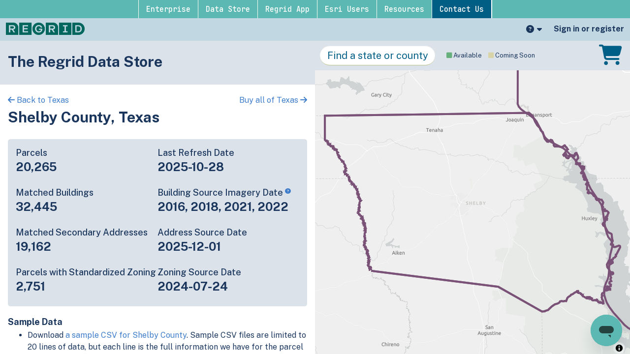

--- FILE ---
content_type: text/html; charset=utf-8
request_url: https://app.regrid.com/store/us/tx/shelby
body_size: 91682
content:
<!DOCTYPE html>
<html lang='en'>
<head>
<meta charset='utf-8'>
<meta content='width=device-width, initial-scale=1.0, maximum-scale=1.0, user-scalable=no' name='viewport'>
<title>
Shelby County, Texas parcel data - Regrid

</title>
<script src="//script.crazyegg.com/pages/scripts/0109/1382.js" async="async"></script>
<script>
  var data = {"popup":[null,null],"admin":null,"current_user_id":null,"dataset":"sitecontrol","dimensions_host":"https://app.regrid.com","ds":"us","ds_names":["us","2019","2018","2017","2016","2015","2014","2013","2012","2011"],"ds_lookup":{"sitecontrol":"us","pig":"2019","dog":"2018","rooster":"2017","monkey":"2016","sheep":"2015","horse":"2014","snake":"2013","dragonfly":"2012","rabbit":"2011"},"env":"production","esri_basemap_key":"AAPK299be3bc75404f02bbe776e20f212e75oX5QWHW4q_AmGhesopDo0ynZefr7cTqo7rny0-QP3YAb3TmtD-hhb0Yi2BKGaBMx","flags":{"csv_streaming":true,"stripe_ach":true,"jwt_mobile":false,"react_map_component":true,"self_serve_api":true,"hubspot":true,"canada_app":true,"ap_auth":false},"groups":[],"group":null,"group_slug":null,"group_token":false,"has_sitecontrol":null,"is_manager":null,"host":"app.regrid.com","mapbox":{"access_token":"pk.eyJ1IjoibG92ZWxhbmQiLCJhIjoibHFTSURFNCJ9.titsQDMlSIud_r60hOlmeA"},"jwt":null,"min_zoom":11,"notifications":[],"plan_name":null,"plan_simple":null,"session_id":{"public_id":"44cc42bb5916dfe9313f3455a4d25e32"},"show_tips":null,"signed_in":false,"sitecontrol":true,"tileserver":"https://tiles.regrid.com","tile_token":null,"username":"Anonymous","usage_and_limits":null,"max_list_count":5000,"support_url":"https://support.regrid.com","localization":{"admin1":{"ca":{"one":"province","other":"provinces"},"us":{"one":"state","other":"states"}},"admin2":{"ca":{"one":"census division","other":"census divisions"},"us":{"one":"county","other":"counties"},"us/pr":{"one":"municipio","other":"municipios"}},"admin3":{"us":{"one":"city","other":"cities"},"ca":{"one":"census subdivision","other":"census subdivisions"},"us/pr":{"one":"barrio","other":"barrios"}}},"limits":{"max_pro_sessions":2,"max_pro_bookmarks":100,"max_pro_hoods":10,"max_hood_sqmi":80,"max_free_hoods":0,"max_free_bookmarks":0,"max_geojson":8000,"max_list_count":5000,"max_sources":4,"antiscrape_anon":5,"antiscrape_free":25,"antiscrape_pro":1000,"antiscrape_team":2000,"api":{"default_limit":20,"max_radius":32187,"point_limit":1000,"length_limit":150000,"area_limit":1000000000,"area_limit_miles":386.1021,"min_score":0.5,"tokens":5,"tokens_admin":10,"tokens_admin_eval":1,"batch_slice_size":500,"batch_count_limit":100000,"batch_mb_limit":50,"batch_max_active":10}}};
</script>
<script src="/packs/js/runtime-4b0ddfe046da7a4756d2.js" defer="defer"></script>
<script src="/packs/js/697-62ae50cff545637f3634.js" defer="defer"></script>
<script src="/packs/js/913-0ed87c5be47872d99721.js" defer="defer"></script>
<script src="/packs/js/application-6a3efefcf676dd8ebd2b.js" defer="defer"></script>
<script src="/assets/application-0c8f7979f01ff88f78626b942441f5dc71261ac3cabb546b5fdd15aee90c6ea8.js"></script>
<!-- / Lazy load SDK -->
<script crossorigin='anonymous' src='https://js.sentry-cdn.com/9434e191ece3499f96dcb3e13b2fc134.min.js'></script>
<script>
  Sentry.onLoad(function() {
    Sentry.init({
      dsn: 'https://9434e191ece3499f96dcb3e13b2fc134@o68153.ingest.sentry.io/1377081',
      environment: "production",
      //integrations: [new Integrations.BrowserTracing()],
      tracesSampleRate: 0.1
    });
    if(window.data.signed_in) {
      Sentry.configureScope(function(scope) {
        scope.setUser({
          email: null,
          id: window.data.current_user_id
        });
      });
    }
  });
</script>

<script src="https://api.mapbox.com/mapbox-gl-js/v1.7.0/mapbox-gl.js"></script>
<link href="https://api.mapbox.com/mapbox-gl-js/v1.7.0/mapbox-gl.css" rel="stylesheet" />

<script src="/assets/components-69ddd656d5fdb677e32dca8b8ef55bc2749457703492862363e8fdf20aa15e8b.js"></script>
<script>
  // Initialize + config GA4 as recommended by these migration docs:
  //   https://support.google.com/analytics/answer/10271001?hl=en#zippy=%2Cin-this-article
  //   https://support.google.com/analytics/answer/9310895#zippy=%2Cin-this-article
  // This block is above the GTM container loader so that it will already have user_id present when it inits
  window.dataLayer = window.dataLayer || [];
  function gtag(){dataLayer.push(arguments);}
  gtag('js', new Date());
  
  // Initial user-data variables
  // - user_id gets read into a GTM variable and passed to the special user_id GA4 var 
  // - we used to pass window.data.plan_name in a custom dimension too
  let gtagConfig = {};
  if(window.data.current_user_id) {
    // Leave property missing/undefined if we have these null
    // They also seem to want a string property vs numeric
    gtagConfig.user_id = _.toString(window.data.current_user_id);
  }
  if(window.data.group) {
    gtagConfig.group_id = _.toString(window.data.group.id);
  }
  dataLayer.push(gtagConfig);
  gtag('config', 'G-NGWML8455J');
</script>
<script>
  (function(w,d,s,l,i){w[l]=w[l]||[];w[l].push({'gtm.start':
  new Date().getTime(),event:'gtm.js'});var f=d.getElementsByTagName(s)[0],
  j=d.createElement(s),dl=l!='dataLayer'?'&l='+l:'';j.async=true;j.src=
  'https://www.googletagmanager.com/gtm.js?id='+i+dl;f.parentNode.insertBefore(j,f);
  })(window,document,'script','dataLayer','GTM-TQGH3PV');
</script>

<script>
  // Limited HubSpot Embed 
  // omits banner functionality, web interactivity, Facebook ad integration, form collection
  
  // This turns off dynamic loading of all the other HS scripts (see https://github.com/loveland/wdwot/pull/5894)
  var _hsq = _hsq || [];
  _hsq.push(['setTrackingGate', 'AnalyticsTracking:BlockEmbeddedScriptReload']);
  
  (function(scriptId) {
    // Check if the script already exists ("hs-analytics")
    if (!document.getElementById(scriptId)) {
      var newScript = document.createElement("script");
      newScript.src = "https://js.hs-analytics.net/analytics/1691517900000/9363140.js";
      newScript.type = "text/javascript";
      newScript.id = scriptId; // "hs-analytics"
  
      var firstScript = document.getElementsByTagName("script")[0];
      firstScript.parentNode.insertBefore(newScript, firstScript);
    }
  })("hs-analytics");
  
  // Limited HubSpot Embed - one line
  // omits banner functionality, web interactivity, Facebook ad integration, form collection
  // !function(e,t){if(!document.getElementById(e)){var c=document.createElement("script");c.src="https://js.hs-analytics.net/analytics/1691517900000/9363140.js",c.type="text/javascript",c.id=e;var n=document.getElementsByTagName("script")[0];n.parentNode.insertBefore(c,n)}}("hs-analytics");
  
  
  // Full HubSpot Embed 
  // includes banner functionality, web interactivity, Facebook ad integration, form collection
  // Start of HubSpot Embed Code
  // var s = document.createElement('script');
  // s.type = 'text/javascript';
  // s.async = true;
  // s.defer = true;
  // s.src = '//js.hs-scripts.com/9363140.js';
  // s.id = 'hs-script-loader';
  // document.getElementsByTagName('head')[0].appendChild(s);
  // End of HubSpot Embed Code
</script>

<script>
  function loadZendesk() {
    var script = document.createElement('script');
    script.id = 'ze-snippet';
    script.src = "https://static.zdassets.com/ekr/snippet.js?key=5a21b789-89a8-42bc-b298-4e065babad00";
    script.async = true;
    document.head.appendChild(script);
    script.addEventListener('load', function() {
      initZendesk();
    })
  }
  
  function initZendesk() {
    let zendeskSettings = {"metadata":{"21374011251476":"web"},"tags":["webapp"]};
    // Authenticated identity - https://developer.zendesk.com/api-reference/widget-messaging/web/authentication/
    if(zendeskSettings.jwt) {
      zE("messenger", "loginUser", function(callback) {
        callback(zendeskSettings.jwt);
      });
    }
    if(zendeskSettings.metadata) {
      // https://support.zendesk.com/hc/en-us/articles/5658339908378
      let fieldArray = Object.entries(zendeskSettings.metadata).map(([id, value]) => {
        return { id: id, value: value };
      });
      zE('messenger:set', 'conversationFields', fieldArray);
    }
    if(zendeskSettings.tags) {
      zE('messenger:set', 'conversationTags', zendeskSettings.tags);
    }
  }
  
  // Don't show on mobile
  // https://developer.zendesk.com/documentation/classic-web-widget-sdks/chat-widget/customising-the-widget/hiding-the-chat-widget-on-mobile-devices/
  (function() {
    let ua = navigator.userAgent.toLowerCase(), platform = navigator.platform.toLowerCase();
    let platformName = ua.match(/ip(?:ad|od|hone)/) ? 'ios' : (ua.match(/(?:webos|android)/) || platform.match(/mac|win|linux/) || ['other'])[0],
    isMobile = /ios|android|webos/.test(platformName);
    if(!isMobile) {
      loadZendesk();
    }
  })();
</script>

<link rel="stylesheet" media="all" href="/assets/application-c0621e9192d260945e0c5ae5642ccc0fd5bc4ccebb788f4b06201789b9f66aa3.css" />
<meta content='IE=edge' http-equiv='X-UA-Compatible'>
<meta http-equiv='x-pjax-version'>
<link rel="alternate" type="application/rss+xml" title="RSS" href="https://app.regrid.com/blog.rss" />
<meta content='Shelby County, Texas parcel data - Regrid' name='title'>
<meta content='parcels properties detroit city tax foreclosure advocates blight surveys vacancy blexting blext real land use estate mobile motor city mapping open data database' name='keywords'>
<meta content='Regrid.com is dedicated to putting America online parcel by parcel. We work with governments, developers, neighborhood groups, and passionate individuals to gather and present information about property in clear, actionable ways. In Detroit our community missions include arming people with information to battle a plague of tax foreclosures and running an ongoing survey of property conditions to help fight blight.' name='description'>
<meta content='A5CD5975BFD5109FCFC2157E7EEE1B2A' name='msvalidate.01'>
<meta content='2901636,620415163' property='fb:admins'>
<meta content='Shelby County, Texas parcel data' property='og:title'>
<meta content='https://app.regrid.com/store/us/tx/shelby' property='og:url'>
<meta content='Regrid' property='og:site_name'>
<meta content='website' property='og:type'>
<meta content='https://app.regrid.com/us/tx/shelby/icon.jpeg' property='og:image'>
<meta content='summary_large_image' property='twitter:card'>
<meta content='Shelby County, Texas parcel data' property='twitter:title'>
<meta content='@regridapp' property='twitter:creator'>
<meta content='https://app.regrid.com/store/us/tx/shelby' property='twitter:url'>
<meta content='159 million parcel boundaries and records covering 99% of Americans across 3,229 counties and growing. Purchase high quality, standardized parcel data by the county, state, or nationwide.' property='twitter:description'>
<meta content='https://app.regrid.com/us/tx/shelby/icon.jpeg' property='twitter:image'>
<meta property='map.name'>
<meta property='map.slug'>
<meta property='map.auction'>
<meta property='group.name'>
<meta property='group.slug'>
<meta content='159 million parcel boundaries and records covering 99% of Americans across 3,229 counties and growing. Purchase high quality, standardized parcel data by the county, state, or nationwide.' property='og:description'>
<meta content='marketing' property='page_type'>
<link rel="apple-touch-icon" sizes="180x180" href="/assets/favicons/apple-touch-icon.png">
<link rel="icon" type="image/png" sizes="32x32" href="/assets/favicons/favicon-32x32.png">
<link rel="icon" type="image/png" sizes="16x16" href="/assets/favicons/favicon-16x16.png">
<link rel="manifest" href="/assets/favicons/site.webmanifest">
<link rel="shortcut icon" href="/assets/favicons/favicon.ico">
<meta name="theme-color" content="#ffffff">

<meta name="csrf-param" content="authenticity_token" />
<meta name="csrf-token" content="PVPtjNchtpNBv0Wa/nOtTSmGvdAkzjV7aC3dybVehlkGo70qELIRwq5Iv7f95/S0hLkDjxR7VgmixOUN4GPVog==" />
<meta name="action-cable-url" content="/cable" />

</head>
<body class='production free not-signed-in plan-free'>
<noscript>
<iframe height='0' src='https://www.googletagmanager.com/ns.html?id=GTM-TQGH3PV' style='display:none;visibility:hidden' width='0'></iframe>
</noscript>
<div class='all'>
<div class='modal mobile-only' id='mobile-app'>
<div class='modal-dialog'>
<div class='modal-content'>
<a class='close'>
<i class='fas fa-times' id='x-button'></i>
</a>
<div class='container'>
<p class='centered bold'>
Get the Regrid App for a better mobile experience
</p>
<div class='centered'>
<a class='btn btn-primary btn-lg btn-round' href='https://regrid.com/apps' id='app-btn'>
Get App
</a>
</div>
</div>
</div>
</div>
</div>
<script>
  $(document).ready(function() {
    // Hide modal if it has been closed recently
    if (localStorage.getItem('app-banner-closed')) {
      $('#mobile-app.modal').hide();
    } else {
      $('#mobile-app #x-button').click(function(e) {
        $('#mobile-app.modal').hide();
        localStorage.setItem('app-banner-closed', true);
      });
  
      // Detect OS and modify button href
      var userAgent = navigator.userAgent || navigator.vendor || window.opera;
      var $appBtn = $('#app-btn');
  
      // Windows Phone must come first because its UA also contains "Android"
      if(userAgent.match(/windows phone/i)) {
        return;
      } else if(userAgent.match(/android/i)) {
        $appBtn.attr('href', 'https://play.google.com/store/apps/details?id=com.loveland.pr');
      } else if(userAgent.match(/ipad|iphone|ipad/i)) {
        $appBtn.attr('href', 'https://itunes.apple.com/us/app/loveland-next/id1338927298?mt=8');
      }
    }
  });
</script>

<!-- See marketing_nav.scss for notes -->

<div id="marketing-nav" class="hd-row hd-row-2">
  <div class="hd-container">
    <ul class="hd-nav">
      <li>
        <a href="https://regrid.com/enterprise" title="">Enterprise</a>
        <div class="sub-menu">
          <div class="hd-row">
            <div class="col-6">
              <div class="sb-menu-v2">
                <h3 class="flex-row-start">
                  <img
                    class="mm-image"
                    src="https://regrid.com/hubfs/nationwide-parcel-data-2.svg"
                    alt="Regrid premium parcel data menu icon"
                  />
                  <span>Premium Parcels</span>
                </h3>
                <ul>
                  <li class="sb-menu-li">
                    <a href="https://regrid.com/enterprise" title="">
                      <img
                        src="https://regrid.com/hubfs/parcel%20-data.svg"
                        alt="US Parcel Data"
                      />
                      <span>U.S. Parcels</span>
                    </a>
                  </li>

                  <li class="sb-menu-li">
                    <a href="https://regrid.com/canada" title="">
                      <img
                        src="https://regrid.com/hubfs/canada_nav-menu-icon.png"
                        alt="Canada Parcel Data"
                      />
                      <span>Canadian Parcels</span>
                    </a>
                  </li>

                  <li class="sb-menu-li">
                    <a href="https://regrid.com/global" title="">
                      <img
                        src="https://regrid.com/hubfs/global-icon.png"
                        alt="Global Parcel Data"
                      />
                      <span>Global Parcels</span>
                    </a>
                  </li>
                </ul>
                <div class="sb-menu-divider"></div>
              </div>
              <div class="sb-menu-v2">
                <h3 class="flex-row-start">
                  <img
                    class="mm-image"
                    src="https://regrid.com/hubfs/Nav%20Menu%20Icons/arc-eng-con_menu-icon-1.svg"
                    alt="Spatial add-ons menu icon"
                  />
                  <span>Spatial Add-Ons</span>
                </h3>

                <ul>
                  <li class="sb-menu-li">
                    <a href="https://regrid.com/building-footprints" title="">
                      <img
                        src="https://regrid.com/hubfs/matched-buildings_color.png"
                        alt="Matched building footprints menu icon"
                      />
                      <span>Matched Building Footprints</span>
                    </a>
                  </li>

                  <li class="sb-menu-li">
                    <a
                      href="https://regrid.com/validated-us-addresses"
                      title=""
                    >
                      <img
                        src="https://regrid.com/hubfs/secondary-addresses-door_color-2025.png"
                        alt="Matched secondary addresses menu icon"
                      />
                      <span>Matched Secondary Addresses</span>
                    </a>
                  </li>

                  <li class="sb-menu-li">
                    <a href="https://regrid.com/zoning" title="">
                      <img
                        src="https://regrid.com/hubfs/zoning-icon_color-2025.png"
                        alt="Standardized zoning menu icon"
                      />
                      <span>Standardized Zoning</span>
                    </a>
                  </li>

                  <li class="sb-menu-li">
                    <a
                      href="https://regrid.com/enhanced-property-ownership"
                      title=""
                    >
                      <img
                        src="https://regrid.com/hubfs/enhanced-ownership-1.svg"
                        alt="Enhanced property ownership menu icon"
                      />
                      <span>Daily Ownership Updates</span>
                    </a>
                  </li>
                </ul>
              </div>
            </div>

            <div class="col-6">
              <div class="sb-menu-v2">
                <h3 class="flex-row-start">
                  <img
                    class="mm-image"
                    src="https://regrid.com/hubfs/roadway-row-icon_2025-1.png"
                    alt="Roadway ROW menu icon"
                  />
                  <span>Roadway ROW</span>
                </h3>

                <ul>
                  <li class="sb-menu-li">
                    <a href="https://regrid.com/roadway" title="">
                      <img
                        src="https://regrid.com/hubfs/self-serve-parcel-api-1.svg"
                        alt="U.S. Roadway Polygons menu icon"
                      />
                      <span>U.S. Roadway Polygons</span>
                    </a>
                  </li>
                </ul>
                <div class="sb-menu-divider"></div>
              </div>

              <div class="sb-menu-v2">
                <h3 class="flex-row-start">
                  <img
                    class="mm-image"
                    src="https://regrid.com/hubfs/support.svg"
                    alt="Regrid Data Access group menu icon"
                  />
                  <span>Data Access</span>
                </h3>

                <ul>
                  <li class="sb-menu-li">
                    <a href="https://app.regrid.com/store" title="">
                      <img
                        src="https://regrid.com/hubfs/data-store-2.svg"
                        alt="Coverage map menu icon"
                      />
                      <span>Coverage Map</span>
                    </a>
                  </li>

                  <li class="sb-menu-li">
                    <a
                      href="https://support.regrid.com/parcel-data/schema"
                      title=""
                    >
                      <img
                        src="https://regrid.com/hubfs/blog_resources_icon-1.svg"
                        alt="Parcel Schema menu icon"
                      />
                      <span>Parcel Schema</span>
                    </a>
                  </li>

                  <li class="sb-menu-li">
                    <a
                      href="https://support.regrid.com/bulk-files/bulk-data-formats"
                      title=""
                    >
                      <img
                        src="https://regrid.com/hubfs/bulk-file-folder-icon_2025%20(1).png"
                        alt="Bulk Files menu icon"
                      />
                      <span>Bulk Files</span>
                    </a>
                  </li>

                  <li class="sb-menu-li">
                    <a
                      href="https://regrid.com/feature-service"
                      title=""
                    >
                      <img
                        src="https://regrid.com/hubfs/feature-service_icon_2025.png"
                        alt="Feature Service menu icon"
                      />
                      <span>Feature Service</span>
                    </a>
                  </li>

                  <li class="sb-menu-li">
                    <a
                      href="https://regrid.com/api"
                      title=""
                    >
                      <img
                        src="https://regrid.com/hubfs/api-icon_2025.png"
                        alt="Parcel API & Tiles menu icon"
                      />
                      <span>Parcel API & Tiles</span>
                    </a>
                  </li>

                  <li class="sb-menu-li">
                    <a
                      href="https://support.regrid.com/api/section/interactive-api-sandbox"
                      title=""
                    >
                      <img
                        src="https://regrid.com/hubfs/interactive-api-sandbox_icon_2025.png"
                        alt=""
                      />
                      <span>Interactive API Sandbox</span>
                    </a>
                  </li>
                </ul>
              </div>
            </div>
          </div>
        </div>
      </li>
      <li>
        <a href="https://app.regrid.com/store" title="">Data Store</a>
      </li>
      <li>
        <a href="https://regrid.com/property-app" title="">Regrid App</a>
      </li>
      <li>
        <a href="https://regrid.com/esri" title="">Esri Users</a>
      </li>
      <li>
        <a href="https://support.regrid.com" title="">Resources</a>

          <div class="sub-menu">
            <div class="hd-row">
              <div class="col-6">
                <div class="sb-menu-v2">
                  <h3 class="flex-row-start">
                    <img
                      class="mm-image"
                      src="https://regrid.com/hubfs/support.svg"
                      alt="Support menu icon"
                    />
                    <span>Support</span>
                  </h3>

                  <ul>
                    <li class="sb-menu-li">
                      <a href="https://support.regrid.com" title="">
                        <img
                          src="https://regrid.com/hubfs/support_resources_icon-1.svg"
                          alt="Support site menu icon"
                        />
                        <span>Support Site</span>
                      </a>
                    </li>

                    <li class="sb-menu-li">
                      <a
                        href="https://www.youtube.com/playlist?list=PLwSzIfVit8o7SzRYilD8wKGbqtAYA7bsv"
                        title=""
                      >
                        <img
                          src="https://regrid.com/hubfs/tutorialvideos_resources_icon.svg"
                          alt="Tutorial videos menu icon"
                        />
                        <span>Tutorial Videos</span>
                      </a>
                    </li>
                  </ul>

                  <div class="sb-menu-divider"></div>
                </div>
                <div class="sb-menu-v2">
                  <h3 class="flex-row-start">
                    <img
                      class="mm-image"
                      src="https://regrid.com/hubfs/content.svg"
                      alt="Content menu icon"
                    />
                    <span>Content</span>
                  </h3>

                  <ul>
                    <li class="sb-menu-li">
                      <a href="https://regrid.com/blog" title="">
                        <img
                          src="https://regrid.com/hubfs/blog_resources_icon-1.svg"
                          alt="Blog menu icon"
                        />
                        <span>Blog</span>
                      </a>
                    </li>

                    <li class="sb-menu-li">
                      <a href="https://regrid.com/customers" title="">
                        <img
                          src="https://regrid.com/hubfs/testimonials_resources_icon-1.svg"
                          alt="Customer stories menu icon"
                        />
                        <span>Customer Stories</span>
                      </a>
                    </li>

                    <li class="sb-menu-li">
                      <a href="https://regrid.com/reports" title="">
                        <img
                          src="https://regrid.com/hubfs/reports_resources_icon-2.svg"
                          alt="Reports menu icon"
                        />
                        <span>Reports</span>
                      </a>
                    </li>
                  </ul>
                </div>
              </div>

              <div class="col-6">
                <div class="sb-menu-v2">
                  <h3 class="flex-row-start">
                    <img
                      class="mm-image"
                      src="https://regrid.com/hubfs/Nav%20Menu%20Icons/bro-tele_menu-icon-1.svg"
                      alt="Programs menu icon"
                    />
                    <span>Programs</span>
                  </h3>

                  <ul>
                    <li class="sb-menu-li">
                      <a href="https://regrid.com/purpose" title="">
                        <img
                          src="https://regrid.com/hubfs/Nav%20Menu%20Icons/academia_menu-icon.svg"
                          alt="academia_menu-icon"
                        />
                        <span>Nonprofit &amp; Academia</span>
                      </a>
                    </li>

                    <li class="sb-menu-li">
                      <a href="https://regrid.com/giving" title="">
                        <img
                          src="https://regrid.com/hubfs/Nav%20Menu%20Icons/academia_menu-icon.svg"
                          alt="Regrid giving menu icon"
                        />
                        <span>Regrid Giving</span>
                      </a>
                    </li>
                  </ul>
                  <div class="sb-menu-divider"></div>
                </div>



              <div class="sb-menu-v2">
                <h3 class="flex-row-start">
                  <img
                    class="mm-image"
                    src="https://regrid.com/hubfs/Nav%20Menu%20Icons/shop_icon_2025%20(2).png"
                    alt="Shop menu icon"
                  />
                  <span>Shop</span>
                </h3>

                <ul>
                  <li class="sb-menu-li">
                    <a target="_blank" rel="noopener noreferrer" href="https://shops.swagup.com/aQUyMTQxOGEz/the-regrid-store" title="">
                      <img
                        src="https://regrid.com/hubfs/Nav%20Menu%20Icons/merch_icon_2025.png"
                        alt="academia_menu-icon"
                      />
                      <span>Regrid Merch</span>
                    </a>
                  </li>
                </ul>
              </div>
            </div>
          </div>
        </div>
      </li>
      <li>
        <a
          href="https://regrid.com/parcel-data-expert"
          title=""
          class="hd-cta-btn"
          >Contact Us
        </a>
      </li>
      <li>
        <a
          href="#"
          title="Hide this menu and remember my choice"
          class="close-btn"
          >Hide Menu
        </a>
      </li>
    </ul>
  </div>
</div>

<div class='plan-free mapboxgl-ff' id='header'>
<nav class='brand'>
<ul class='nav'>
<!-- / If we're on a marketing / non-group page, show the regrid.com link -->
<li class='mobile-first'>
<a aria-label='Regrid home' data-skip-pjax data-tab='welcome' href='https://regrid.com' title='Regrid home'>
<img class="logo" src="/assets/logos/REGRID_logo_primary_horiz_trans_329c-891bc5502b2749f2f0699ca91a9b6d01f0a06eb2dc67639a0ab0ea08750b7087.png" />
</a>
</li>
<li class='grow'></li>
<!-- / Support -->
<li>
<div class='dropdown'>
<span aria-expanded='false' aria-label='Support' class='dropdown-toggle' data-toggle='dropdown'>
<i class="fas fa-question-circle" aria-hidden="true"></i>
<span class='mobile-only'>Support</span>
<i class="fas fa-caret-down" aria-hidden="true"></i>
</span>
<ul class='dropdown-menu pull-right'>
<li>
<a aria-label='Support' href='https://support.regrid.com' target='llsupport'>Support</a>
</li>
<li>
<a aria-label='Platform FAQ' href='https://support.regrid.com/articles/FAQs' target='llsupport'>Platform FAQ</a>
</li>
<li>
<a aria-label='Parcel Data FAQ' href='https://support.regrid.com/articles/parcel-data-faq' target='llsupport'>Parcel Data FAQ</a>
</li>
<li>
<a href='https://regrid.com/tutorials'>Tutorials</a>
</li>
</ul>
</div>
</li>
<!-- / Current User / Sign-In -->
<li>
<a data-path='me' data-skip-pjax='1' data-toggle='modal' href='#signinModal'>
<div class='tablet-only'>
<i class="fas fa-user" aria-hidden="true"></i>
</div>
<div class='notablet'>Sign in or register</div>
<div class='mobile-only'>Sign in or register</div>
</a>
</li>
</ul>
<div class='mobile-only'>
<p class='brand-nav-message guide-msg speech'>
Regrid is the leading provider of land parcels & location context data for your maps, apps & spatial analysis.
</p>
<p class='brand-nav-message guide-msg speech'>
If you and your team are looking for high-quality, standardized <a target="_blank" href="https://regrid.com/parcels">nationwide parcel data</a>, then reach out to our team at <a href="mailto:parcels@regrid.com">parcels@regrid.com</a> to get the conversation started.
</p>
</div>
</nav>
</div>
<a class='mapboxgl-ff' data-skip-pjax='1' href='#' id='sandwich'>
<i class="fas fa-bars" aria-hidden="true"></i>
</a>
<div class='mapboxgl-ff ' id='spinner'>
<div class='subspin'></div>
<div class='subspin'></div>
<div class='subspin'></div>
<div class='subspin'></div>
<div class='subspin'></div>
<div class='subspin'></div>
</div>

<div id='pjax-container'>
<div class='app parcelverse'>
<div class='show' id='waterfall'>
<div class='tab-content county'>
<div class='tab-pane active' id='overview'>
<section class='contrast omg-background homepage'>
<div class='omg-background-in'>
<h2 class='title'>The Regrid Data Store</h2>
</div>
</section>

<div class='county-arrows'>
<div class='back-link'>
<a href="/store/us/tx"><i class='fas fa-arrow-left'></i>
Back to Texas
</a></div>
<div class='buy-link'>
<a href="/store/us/tx/buy">Buy all of Texas
<i class='fas fa-arrow-right'></i>
</a></div>
</div>
<h2>Shelby County, Texas</h2>
<section class='basics rounded padded'>
<div class='factoid'>
<p class='h4 margin-btm-sm'>Parcels</p>
<p class='h3 bold margin-top-sm'>20,265</p>
</div>
<div class='factoid'>
<p class='h4 margin-btm-sm'>Last Refresh Date</p>
<p class='h3 bold margin-top-sm'>2025-10-28</p>
</div>
<div class='factoid'>
<p class='h4 margin-btm-sm'>Matched Buildings</p>
<p class='h3 bold margin-top-sm'>32,445</p>
</div>
<div class='factoid'>
<p class='h4 margin-btm-sm'>
Building Source Imagery Date
<a href='https://support.regrid.com/articles/buildings-faq/#how-often-is-the-data-updated'>
<i class='fas fa-question-circle source-tip xsmall vertical-top'></i>
</a>
</p>
<p class='h3 bold margin-top-sm'>2016, 2018, 2021, 2022</p>
</div>
<div class='factoid'>
<p class='h4 margin-btm-sm'>Matched Secondary Addresses</p>
<p class='h3 bold margin-top-sm'>19,162</p>
</div>
<div class='factoid'>
<p class='h4 margin-btm-sm'>Address Source Date</p>
<p class='h3 bold margin-top-sm'>2025-12-01</p>
</div>
<div class='factoid'>
<p class='h4 margin-btm-sm'>Parcels with Standardized Zoning</p>
<p class='h3 bold margin-top-sm'>2,751</p>
</div>
<div class='factoid'>
<p class='h4 margin-btm-sm'>Zoning Source Date</p>
<p class='h3 bold margin-top-sm'>2024-07-24</p>
</div>
</section>
<h4>Sample Data</h4>
<ul>
<li>
Download <a data-skip-pjax="1" href="/store/us/tx/shelby/sample.csv">a sample CSV for Shelby County</a>.
Sample CSV files are limited to 20 lines of data, but each line is the full
information we have for the parcel record. Not every county provides
every attribute; full coverage information is listed below.
</li>
<li>
<a target="_blank" href="/us/tx/shelby">Explore Shelby County data on the Regrid mapping platform</a>
</li>
<li>
Download and review our 'Standard' and 'Premium' parcel data sample shapefiles for <a data-skip-pjax="1" href="/store/us/ar/faulkner/sample.shp">Faulkner, AR</a>
and <a data-skip-pjax="1" href="/store/us/in/fulton/sample.shp">Fulton, IN</a>
</li>
<li>
For our Premium + Matched Secondary Addresses schema, download a secondary addresses sample csv for <a data-skip-pjax="1" href="/store/us/ar/faulkner/address_sample.csv">Faulkner, AR</a> and <a data-skip-pjax="1" href="/store/us/in/fulton/address_sample.csv">Fulton, IN</a>.
</li>
<li>
For our Premium + Matched Building Footprints schema, download a buildings sample shapefile for <a data-skip-pjax="1" href="/store/us/ar/faulkner/building_sample.shp">Faulkner, AR</a> and <a data-skip-pjax="1" href="/store/us/in/fulton/building_sample.shp">Fulton, IN</a>.
</li>
<li>
For our Standardized Zoning schema, download a <a data-skip-pjax="1" href="/store/us/tx/shelby/zoning_sample.csv">standardized zoning sample CSV for Shelby County</a>.
</li>
<li>
See our <a target="_blank" href="/store/license">data store license agreement</a>
</li>
</ul>
<section>
<div class='ie11-only padded frame'>
<h4 class='warning'>Please use Edge, Firefox, or Chrome to purchase data</h4>
<p>We're sorry, we don't currently support using Internet Explorer 11 to purchase data.</p>
</div>
<script>
  $(document).ready(function() {
    if (!!window.MSInputMethodContext && !!document.documentMode) {
      $('.ie11-only').css('display', 'block');
    }
  });
</script>

<div data-react-class="Parcelverse/ProductSelector" data-react-props="{&quot;cart&quot;:{},&quot;headline&quot;:&quot;Shelby County&quot;,&quot;path&quot;:&quot;/us/tx/shelby&quot;,&quot;products&quot;:[{&quot;id&quot;:&quot;spreadsheet&quot;,&quot;variant&quot;:&quot;standard&quot;,&quot;format&quot;:&quot;spreadsheet&quot;,&quot;name&quot;:&quot;CSV Standard&quot;,&quot;format_types&quot;:[&quot;CSV&quot;],&quot;schemas&quot;:{&quot;regrid&quot;:&quot;https://support.regrid.com/parcel-data/schema&quot;},&quot;schema&quot;:{},&quot;coverage_report&quot;:&quot;https://docs.google.com/spreadsheets/d/1rvRYv6_ppZlwbmyi2kbzemot6FOEm2EEPdHPyENTQPE/&quot;,&quot;description&quot;:&quot;Tabular data with all \u003ca href=&#39;#standard-attributes&#39;\u003eavailable standard attributes\u003c/a\u003e for use in Excel and other applications.&quot;,&quot;price&quot;:150},{&quot;id&quot;:&quot;spreadsheet-premium&quot;,&quot;variant&quot;:&quot;premium&quot;,&quot;format&quot;:&quot;spreadsheet&quot;,&quot;name&quot;:&quot;CSV Premium&quot;,&quot;format_types&quot;:[&quot;CSV&quot;],&quot;schemas&quot;:{&quot;regrid&quot;:&quot;https://support.regrid.com/parcel-data/schema&quot;},&quot;coverage_report&quot;:&quot;https://docs.google.com/spreadsheets/d/1rvRYv6_ppZlwbmyi2kbzemot6FOEm2EEPdHPyENTQPE/&quot;,&quot;description&quot;:&quot;Tabular data, plus premium \u003ca href=&#39;/pages/vacancy&#39; target=&#39;llext&#39;\u003evacancy, residential delivery indicator\u003c/a\u003e, and \u003ca href=&#39;https://support.regrid.com/articles/parcel-data-faq&#39; target=&#39;llext&#39;\u003ebuilding footprint\u003c/a\u003e attributes.&quot;,&quot;price&quot;:250},{&quot;id&quot;:&quot;standard&quot;,&quot;variant&quot;:&quot;standard&quot;,&quot;format&quot;:&quot;all&quot;,&quot;name&quot;:&quot;Standard Parcel Data&quot;,&quot;format_types&quot;:[&quot;FileGDB&quot;,&quot;SHP&quot;,&quot;GeoPKG&quot;,&quot;GeoJSON&quot;,&quot;CSV&quot;],&quot;schemas&quot;:{&quot;regrid&quot;:&quot;https://support.regrid.com/parcel-data/schema&quot;},&quot;coverage_report&quot;:&quot;https://docs.google.com/spreadsheets/d/1rvRYv6_ppZlwbmyi2kbzemot6FOEm2EEPdHPyENTQPE/&quot;,&quot;description&quot;:&quot;\u003ca href=&#39;#standard-attributes&#39;\u003eAll available standard attributes\u003c/a\u003e plus parcel geometries.&quot;,&quot;description_no_shapefile&quot;:&quot;\u003ci class=&#39;fas fa-exclamation-circle margin-right-sm&#39;\u003e\u003c/i\u003e\u003cspan class=&#39;italic&#39;\u003eShapefile is not available for download \u003ca href=&#39;https://support.regrid.com/articles/parcel-data-faq/#why-do-some-shapefiles-say-2gb_warn-in-the-file-name&#39;\u003edue to size limitations (\u003e2GB)\u003c/a\u003e. Please \u003ca href=&#39;mailto:parcels@regrid.com&#39; target=&#39;_blank&#39;\u003econtact us\u003c/a\u003e for delivery of this Shapefile.\u003c/span\u003e\u003cp\u003e\u003c/p\u003e&quot;,&quot;price&quot;:300},{&quot;id&quot;:&quot;premium&quot;,&quot;variant&quot;:&quot;premium&quot;,&quot;format&quot;:&quot;all&quot;,&quot;name&quot;:&quot;Premium Parcel Data&quot;,&quot;format_types&quot;:[&quot;FileGDB&quot;,&quot;Shapefile&quot;,&quot;GeoPKG&quot;,&quot;GeoJSON&quot;,&quot;CSV&quot;],&quot;schemas&quot;:{&quot;regrid&quot;:&quot;https://support.regrid.com/parcel-data/schema&quot;},&quot;coverage_report&quot;:&quot;https://docs.google.com/spreadsheets/d/1rvRYv6_ppZlwbmyi2kbzemot6FOEm2EEPdHPyENTQPE/&quot;,&quot;description&quot;:&quot;Everything in our Standard Schema plus premium \u003ca href=&#39;/pages/vacancy&#39; target=&#39;llext&#39;\u003evacancy, residential delivery indicator\u003c/a\u003e, \u003ca href=&#39;https://support.regrid.com/parcel-data/schema#ll_row_parcel&#39; target=&#39;llext&#39;\u003eright-of-way parcels\u003c/a\u003e, and \u003ca href=&#39;https://support.regrid.com/articles/parcel-data-faq/#building-data&#39; target=&#39;llext&#39;\u003ebuilding footprint attributes\u003c/a\u003e.&quot;,&quot;description_no_shapefile&quot;:&quot;\u003ci class=&#39;fas fa-exclamation-circle margin-right-sm&#39;\u003e\u003c/i\u003e\u003cspan class=&#39;italic&#39;\u003eShapefile is not available for download \u003ca href=&#39;https://support.regrid.com/articles/parcel-data-faq/#why-do-some-shapefiles-say-2gb_warn-in-the-file-name&#39;\u003edue to size limitations (\u003e2GB)\u003c/a\u003e. Please \u003ca href=&#39;mailto:parcels@regrid.com&#39; target=&#39;_blank&#39;\u003econtact us\u003c/a\u003e for delivery of this Shapefile.\u003c/span\u003e\u003cp\u003e\u003c/p\u003e&quot;,&quot;price&quot;:500},{&quot;id&quot;:&quot;addresses-addon&quot;,&quot;variant&quot;:&quot;addresses&quot;,&quot;format&quot;:&quot;all&quot;,&quot;name&quot;:&quot;Matched Secondary Addresses&quot;,&quot;addon&quot;:true,&quot;legacy&quot;:false,&quot;addon_description&quot;:&quot;Matched Secondary Addresses&quot;,&quot;format_types&quot;:[&quot;CSV&quot;],&quot;schemas&quot;:{&quot;regrid&quot;:&quot;https://support.regrid.com/parcel-data/schema&quot;,&quot;matched_address&quot;:&quot;https://support.regrid.com/parcel-data/address-schema&quot;},&quot;coverage_report&quot;:&quot;https://docs.google.com/spreadsheets/d/1rvRYv6_ppZlwbmyi2kbzemot6FOEm2EEPdHPyENTQPE/&quot;,&quot;description&quot;:&quot;All \u003ca href=&#39;https://regrid.com/addresses&#39; target=&#39;llext&#39;\u003eknown addresses in the US\u003c/a\u003e, validated, \u003ca href=&#39;https://support.regrid.com/parcel-data/address-schema&#39; target=&#39;llext&#39;\u003estandardized\u003c/a\u003e and matched to \u003ca href=&#39;https://support.regrid.com/parcel-data/schema&#39; target=&#39;llext&#39;\u003eRegrid Premium Schema\u003c/a\u003e. See Sample Data section above to review a sample of matched secondary addresses data.&quot;,&quot;unavailable_message&quot;:&quot;Matched Secondary Addresses are currently not available. Please \u003ca href=&#39;mailto:parcels@regrid.com&#39; target=&#39;_blank&#39;\u003eemail us\u003c/a\u003e if you&#39;re interested in seeing Matched Secondary Addresses for this county.&quot;,&quot;price&quot;:100},{&quot;id&quot;:&quot;buildings-addon&quot;,&quot;variant&quot;:&quot;buildings&quot;,&quot;format&quot;:&quot;all&quot;,&quot;name&quot;:&quot;Matched Building Footprints&quot;,&quot;addon&quot;:true,&quot;legacy&quot;:false,&quot;addon_description&quot;:&quot;Matched Building Footprints&quot;,&quot;format_types&quot;:[&quot;FileGDB&quot;,&quot;SHP&quot;,&quot;CSV&quot;,&quot;GeoPKG&quot;,&quot;GeoJSON&quot;],&quot;schemas&quot;:{&quot;regrid&quot;:&quot;https://support.regrid.com/parcel-data/schema&quot;,&quot;matched_buildings&quot;:&quot;https://support.regrid.com/parcel-data/buildings-schema&quot;},&quot;coverage_report&quot;:&quot;https://docs.google.com/spreadsheets/d/1rvRYv6_ppZlwbmyi2kbzemot6FOEm2EEPdHPyENTQPE/#gid=425686130&quot;,&quot;description&quot;:&quot;Nationwide, \u003ca href=&#39;https://regrid.com/buildings&#39; target=&#39;llext&#39;\u003ematched building footprints\u003c/a\u003e, \u003ca href=&#39;https://support.regrid.com/parcel-data/buildings-schema&#39; target=&#39;llext&#39;\u003estandardized\u003c/a\u003e and matched \u0026 \u003ca href=&#39;#https://support.regrid.com/parcel-data/buildings-schema#regrid-matched-building-footprints-join-file&#39; target=&#39;llext&#39;\u003ejoined\u003c/a\u003e to \u003ca href=&#39;https://support.regrid.com/parcel-data/schema&#39; target=&#39;llext&#39;\u003eRegrid Premium Schema\u003c/a\u003e. See Sample data section above to review a sample of building footprints data.&quot;,&quot;unavailable_message&quot;:&quot;Matched Building Footprints are currently not available. Please \u003ca href=&#39;mailto:parcels@regrid.com&#39; target=&#39;_blank&#39;\u003eemail us\u003c/a\u003e if you&#39;re interested in seeing Matched Buildings Footprints for this county.&quot;,&quot;price&quot;:300},{&quot;id&quot;:&quot;enhanced-buildings-addon&quot;,&quot;variant&quot;:&quot;enhanced_buildings&quot;,&quot;format&quot;:&quot;all&quot;,&quot;name&quot;:&quot;Matched Building Footprints with Height&quot;,&quot;addon&quot;:true,&quot;legacy&quot;:false,&quot;addon_description&quot;:&quot;Matched Building Footprints with Height&quot;,&quot;format_types&quot;:[&quot;SHP&quot;,&quot;CSV&quot;,&quot;GeoPKG&quot;,&quot;GeoJSON&quot;],&quot;schemas&quot;:{&quot;regrid&quot;:&quot;https://support.regrid.com/parcel-data/schema&quot;,&quot;matched_buildings&quot;:&quot;https://support.regrid.com/parcel-data/buildings-schema&quot;},&quot;coverage_report&quot;:&quot;https://docs.google.com/spreadsheets/d/1rvRYv6_ppZlwbmyi2kbzemot6FOEm2EEPdHPyENTQPE/#gid=425686130&quot;,&quot;description&quot;:&quot;\u003ca href=&#39;https://regrid.com/building-footprints&#39; target=&#39;llext&#39;\u003eMatched Building Footprints with Height\u003c/a\u003e adds the vertical components to the Matched Building Footprints. \u003ca href=&#39;https://support.regrid.com/parcel-data/buildings-schema&#39; target=&#39;llext&#39;\u003e Standardized\u003c/a\u003e and matched \u0026 \u003ca href=&#39;https://support.regrid.com/parcel-data/buildings-schema#regrid-matched-building-footprints-join-file&#39; target=&#39;llext&#39;\u003ejoined\u003c/a\u003e to \u003ca href=&#39;https://support.regrid.com/parcel-data/schema&#39; target=&#39;llext&#39;\u003eRegrid Premium Schema\u003c/a\u003e. See Sample data section above to review a sample of building footprints data.&quot;,&quot;unavailable_message&quot;:&quot;Matched Building Footprints with Height are currently not available. Please \u003ca href=&#39;mailto:parcels@regrid.com&#39; target=&#39;_blank&#39;\u003eemail us\u003c/a\u003e if you&#39;re interested in seeing Matched Building Footprints with Height for this county.&quot;,&quot;price&quot;:700},{&quot;id&quot;:&quot;zoning-addon&quot;,&quot;variant&quot;:&quot;zoning&quot;,&quot;format&quot;:&quot;all&quot;,&quot;name&quot;:&quot;Standardized Zoning&quot;,&quot;addon&quot;:true,&quot;legacy&quot;:false,&quot;addon_description&quot;:&quot;Standardized Zoning&quot;,&quot;format_types&quot;:[&quot;FileGDB&quot;,&quot;SHP&quot;,&quot;CSV&quot;,&quot;GeoPKG&quot;,&quot;GeoJSON&quot;],&quot;schemas&quot;:{&quot;regrid&quot;:&quot;https://support.regrid.com/parcel-data/schema&quot;,&quot;zoning&quot;:&quot;https://support.regrid.com/parcel-data/zoning-schema&quot;},&quot;coverage_report&quot;:null,&quot;description&quot;:&quot;Nationwide spatial layer of \u003ca href=&#39;https://regrid.com/zoning&#39; target=&#39;llext&#39;\u003ezoning data\u003c/a\u003e, featuring boundaries, \u003ca href=&#39;https://support.regrid.com/parcel-data/zoning-schema&#39; target=&#39;llext&#39;\u003estandardized attributes\u003c/a\u003e including zoning type, sub-type, permitted use, density, setbacks and FAR, matched to \u003ca href=&#39;https://support.regrid.com/parcel-data/schema&#39; target=&#39;llext&#39;\u003eRegrid Premium Schema\u003c/a\u003e. See Sample data section above to review a sample of standardized zoning data.&quot;,&quot;unavailable_message&quot;:&quot;Standardized Zoning is currently not available. Please \u003ca href=&#39;mailto:parcels@regrid.com&#39; target=&#39;_blank&#39;\u003eemail us\u003c/a\u003e if you&#39;re interested in seeing Standardized Zoning for this county.&quot;,&quot;price&quot;:650}],&quot;premiumAvailable&quot;:true,&quot;shapefileTooLarge&quot;:false,&quot;buildingsNotAvailable&quot;:false,&quot;zoningNotAvailable&quot;:false,&quot;zoningPercentage&quot;:14}" data-react-cache-id="Parcelverse/ProductSelector-0"></div>
</section>
<section>
<h4 id='standard-attributes'>114 Data Attributes:</h4>
<p>
Read more about our <a target="_blank" href="https://support.regrid.com/parcel-data/schema">parcel schema fields</a>
or download a CSV with <a target="_blank" data-skip-pjax="1" href="https://docs.google.com/spreadsheets/d/1rvRYv6_ppZlwbmyi2kbzemot6FOEm2EEPdHPyENTQPE/">detailed coverage data</a>. Have questions? <a href="mailto:parcels@regrid.com">Please reach out</a> &mdash; we're happy to help.
</p>
</section>
<section class='coverage'>
<div data-section='standard'>
<h4 class='coverage pointer'>
Data Field Coverage
</h4>
<table class='table small'>
<tbody>
<tr class=''>
<td>Owner Name</td>
<td class='right'>100%</td>
</tr>
<tr class=''>
<td>Mailing Address</td>
<td class='right'>92%</td>
</tr>
<tr class=''>
<td>Parcel Address</td>
<td class='right'>78%</td>
</tr>
<tr class=''>
<td>Object ID</td>
<td class='right'>100%</td>
</tr>
<tr class=''>
<td>FIPS Code</td>
<td class='right'>100%</td>
</tr>
<tr class=''>
<td>Parcel ID</td>
<td class='right'>100%</td>
</tr>
<tr class=''>
<td>Parcel ID without Formatting</td>
<td class='right'>100%</td>
</tr>
<tr class='disabled'>
<td>State Provided Parcel ID Number</td>
<td class='right'>0%</td>
</tr>
<tr class='disabled'>
<td>Parcel Account Number</td>
<td class='right'>0%</td>
</tr>
<tr class='disabled'>
<td>Parcel Tax Identification Number</td>
<td class='right'>0%</td>
</tr>
<tr class=''>
<td>First Alternative Parcel ID</td>
<td class='right'>100%</td>
</tr>
<tr class='disabled'>
<td>Second Alternative Parcel ID</td>
<td class='right'>0%</td>
</tr>
<tr class='disabled'>
<td>Third Alternative Parcel ID</td>
<td class='right'>0%</td>
</tr>
<tr class=''>
<td>Parcel Use Code</td>
<td class='right'>97%</td>
</tr>
<tr class='disabled'>
<td>Parcel Use Description</td>
<td class='right'>0%</td>
</tr>
<tr class=''>
<td>Zoning Code</td>
<td class='right'>14%</td>
</tr>
<tr class=''>
<td>Zoning Description</td>
<td class='right'>14%</td>
</tr>
<tr class='disabled'>
<td>Structure on Parcel</td>
<td class='right'>0%</td>
</tr>
<tr class='disabled'>
<td>Number of Structures on Parcel</td>
<td class='right'>0%</td>
</tr>
<tr class=''>
<td>Structure Year Built</td>
<td class='right'>52%</td>
</tr>
<tr class='disabled'>
<td>Year Built Effective Date</td>
<td class='right'>0%</td>
</tr>
<tr class='disabled'>
<td>Number of Stories</td>
<td class='right'>0%</td>
</tr>
<tr class='disabled'>
<td>Number of Living Units</td>
<td class='right'>0%</td>
</tr>
<tr class='disabled'>
<td>Number of Rooms</td>
<td class='right'>0%</td>
</tr>
<tr class='disabled'>
<td>Number of Baths</td>
<td class='right'>0%</td>
</tr>
<tr class='disabled'>
<td>Number of Partial Baths</td>
<td class='right'>0%</td>
</tr>
<tr class='disabled'>
<td>Number of Bedrooms</td>
<td class='right'>0%</td>
</tr>
<tr class='disabled'>
<td>Structure Style</td>
<td class='right'>0%</td>
</tr>
<tr class=''>
<td>Parcel Value Type</td>
<td class='right'>100%</td>
</tr>
<tr class=''>
<td>Improvement Value</td>
<td class='right'>100%</td>
</tr>
<tr class=''>
<td>Land Value</td>
<td class='right'>100%</td>
</tr>
<tr class=''>
<td>Total Parcel Value</td>
<td class='right'>100%</td>
</tr>
<tr class='disabled'>
<td>Agricultural Value</td>
<td class='right'>0%</td>
</tr>
<tr class=''>
<td>Last Sale Price</td>
<td class='right'>65%</td>
</tr>
<tr class=''>
<td>Last Sale Date</td>
<td class='right'>86%</td>
</tr>
<tr class='disabled'>
<td>Annual Tax Bill</td>
<td class='right'>0%</td>
</tr>
<tr class=''>
<td>Tax Year</td>
<td class='right'>100%</td>
</tr>
<tr class=''>
<td>Last Ownership Transfer Date</td>
<td class='right'>41%</td>
</tr>
<tr class='disabled'>
<td>Owner Type</td>
<td class='right'>0%</td>
</tr>
<tr class='disabled'>
<td>Unmodified Owner Name</td>
<td class='right'>0%</td>
</tr>
<tr class='disabled'>
<td>Owner First Name</td>
<td class='right'>0%</td>
</tr>
<tr class='disabled'>
<td>Owner Last Name</td>
<td class='right'>0%</td>
</tr>
<tr class='disabled'>
<td>Second Owner Name</td>
<td class='right'>0%</td>
</tr>
<tr class='disabled'>
<td>Third Owner Name</td>
<td class='right'>0%</td>
</tr>
<tr class='disabled'>
<td>Fourth Owner Name</td>
<td class='right'>0%</td>
</tr>
<tr class='disabled'>
<td>Previous Owner Name</td>
<td class='right'>0%</td>
</tr>
<tr class=''>
<td>Mailing Address Second Line</td>
<td class='right'>1%</td>
</tr>
<tr class=''>
<td>Mailing Address Care Of</td>
<td class='right'>12%</td>
</tr>
<tr class=''>
<td>Mailing Address Street Number</td>
<td class='right'>49%</td>
</tr>
<tr class=''>
<td>Mailing Address Street Prefix</td>
<td class='right'>2%</td>
</tr>
<tr class=''>
<td>Mailing Address Street Name</td>
<td class='right'>49%</td>
</tr>
<tr class=''>
<td>Mailing Address Street Type</td>
<td class='right'>21%</td>
</tr>
<tr class=''>
<td>Mailing Address Street Suffix</td>
<td class='right'>2%</td>
</tr>
<tr class='disabled'>
<td>Mailing Address Unit Number</td>
<td class='right'>0%</td>
</tr>
<tr class=''>
<td>Mailing Address City</td>
<td class='right'>92%</td>
</tr>
<tr class=''>
<td>Mailing Address State</td>
<td class='right'>92%</td>
</tr>
<tr class=''>
<td>Mailing Address ZIP Code</td>
<td class='right'>92%</td>
</tr>
<tr class='disabled'>
<td>Mailing Address Country</td>
<td class='right'>0%</td>
</tr>
<tr class='disabled'>
<td>Mailing Address Urbanizacion (Puerto Rico)</td>
<td class='right'>0%</td>
</tr>
<tr class=''>
<td>Original Mailing Address</td>
<td class='right'>92%</td>
</tr>
<tr class='disabled'>
<td>Parcel Address Second Line</td>
<td class='right'>0%</td>
</tr>
<tr class=''>
<td>Parcel Address Number</td>
<td class='right'>64%</td>
</tr>
<tr class=''>
<td>Parcel Address Prefix</td>
<td class='right'>1%</td>
</tr>
<tr class=''>
<td>Parcel Address Street Name</td>
<td class='right'>64%</td>
</tr>
<tr class=''>
<td>Parcel Address Street Type</td>
<td class='right'>18%</td>
</tr>
<tr class=''>
<td>Parcel Address Street Suffix</td>
<td class='right'>6%</td>
</tr>
<tr class='disabled'>
<td>Parcel Address Unit</td>
<td class='right'>0%</td>
</tr>
<tr class=''>
<td>Parcel Address City</td>
<td class='right'>80%</td>
</tr>
<tr class=''>
<td>Original Parcel Address</td>
<td class='right'>100%</td>
</tr>
<tr class=''>
<td>US Census County Subdivision</td>
<td class='right'>100%</td>
</tr>
<tr class=''>
<td>Parcel Address County</td>
<td class='right'>100%</td>
</tr>
<tr class=''>
<td>Parcel Address State</td>
<td class='right'>100%</td>
</tr>
<tr class=''>
<td>Parcel Address Zip Code</td>
<td class='right'>100%</td>
</tr>
<tr class=''>
<td>5 Digit Parcel Zip Code</td>
<td class='right'>100%</td>
</tr>
<tr class='disabled'>
<td>Parcel Urbanizacion</td>
<td class='right'>0%</td>
</tr>
<tr class='disabled'>
<td>Location Name</td>
<td class='right'>0%</td>
</tr>
<tr class=''>
<td>Primary Address Source</td>
<td class='right'>100%</td>
</tr>
<tr class=''>
<td>Legal Description</td>
<td class='right'>100%</td>
</tr>
<tr class='disabled'>
<td>Plat</td>
<td class='right'>0%</td>
</tr>
<tr class=''>
<td>Book</td>
<td class='right'>86%</td>
</tr>
<tr class=''>
<td>Page</td>
<td class='right'>29%</td>
</tr>
<tr class=''>
<td>Block</td>
<td class='right'>35%</td>
</tr>
<tr class=''>
<td>Lot</td>
<td class='right'>100%</td>
</tr>
<tr class='disabled'>
<td>Neighborhood</td>
<td class='right'>0%</td>
</tr>
<tr class=''>
<td>Neighborhood Code</td>
<td class='right'>100%</td>
</tr>
<tr class='disabled'>
<td>Subdivision</td>
<td class='right'>0%</td>
</tr>
<tr class=''>
<td>Latitude</td>
<td class='right'>100%</td>
</tr>
<tr class=''>
<td>Longitude</td>
<td class='right'>100%</td>
</tr>
<tr class=''>
<td>Federal Qualified Opportunity Zone</td>
<td class='right'>100%</td>
</tr>
<tr class=''>
<td>Qualified Opportunity Zone Tract Number</td>
<td class='right'>69%</td>
</tr>
<tr class=''>
<td>Census 2020 Tract</td>
<td class='right'>100%</td>
</tr>
<tr class=''>
<td>Census 2020 Block</td>
<td class='right'>100%</td>
</tr>
<tr class=''>
<td>Census 2020 Blockgroup</td>
<td class='right'>100%</td>
</tr>
<tr class=''>
<td>Census Zip Code Tabulation Area</td>
<td class='right'>100%</td>
</tr>
<tr class=''>
<td>Last County Refresh Date</td>
<td class='right'>100%</td>
</tr>
<tr class='disabled'>
<td>Source URL</td>
<td class='right'>0%</td>
</tr>
<tr class='disabled'>
<td>Recorded Area (text)</td>
<td class='right'>0%</td>
</tr>
<tr class='disabled'>
<td>Total Square Footage of Structures</td>
<td class='right'>0%</td>
</tr>
<tr class=''>
<td>Building Area</td>
<td class='right'>53%</td>
</tr>
<tr class=''>
<td>Area Building Definition</td>
<td class='right'>53%</td>
</tr>
<tr class='disabled'>
<td>Deeded Acres</td>
<td class='right'>0%</td>
</tr>
<tr class=''>
<td>County-Provided Acres</td>
<td class='right'>86%</td>
</tr>
<tr class='disabled'>
<td>County-Provided Parcel Square Feet</td>
<td class='right'>0%</td>
</tr>
<tr class=''>
<td>Regrid Calculated Parcel Acres</td>
<td class='right'>100%</td>
</tr>
<tr class=''>
<td>Regrid Calculated Parcel Square Feet</td>
<td class='right'>100%</td>
</tr>
<tr class='disabled'>
<td>PLSS Township</td>
<td class='right'>0%</td>
</tr>
<tr class='disabled'>
<td>PLSS Section</td>
<td class='right'>0%</td>
</tr>
<tr class='disabled'>
<td>PLSS Range</td>
<td class='right'>0%</td>
</tr>
<tr class='disabled'>
<td>Date of Last Revision</td>
<td class='right'>0%</td>
</tr>
<tr class=''>
<td>Parcel Path</td>
<td class='right'>100%</td>
</tr>
<tr class=''>
<td>Stable ID Status</td>
<td class='right'>98%</td>
</tr>
<tr class=''>
<td>Regrid UUID</td>
<td class='right'>100%</td>
</tr>
<tr class='disabled'>
<td>Parcel Stack UUID</td>
<td class='right'>0%</td>
</tr>
<tr class=''>
<td>Last Modified</td>
<td class='right'>100%</td>
</tr>
</tbody>
</table>
</div>
</section>
<section class='coverage'>
<div data-section='premium'>
<h4 class='coverage pointer'>
Premium field coverage
</h4>
<table class='table small'>
<tbody>
<tr class='premium'>
<td colspan='2'>
Read More about our <a href="/pages/vacancy">USPS fields</a> and <a href="https://support.regrid.com/articles/parcel-data-faq">building data</a>
</td>
</tr>
<tr class=''>
<td>Zoning Type</td>
<td class='right'>14%</td>
</tr>
<tr class=''>
<td>Zoning Subtype</td>
<td class='right'>14%</td>
</tr>
<tr class=''>
<td>Zoning Code Link</td>
<td class='right'>14%</td>
</tr>
<tr class=''>
<td>Zoning Area ID</td>
<td class='right'>14%</td>
</tr>
<tr class='disabled'>
<td>Homestead Exemption</td>
<td class='right'>0%</td>
</tr>
<tr class=''>
<td>Regrid Calculated Total Address Count</td>
<td class='right'>100%</td>
</tr>
<tr class='disabled'>
<td>FEMA Flood Zone</td>
<td class='right'>0%</td>
</tr>
<tr class='disabled'>
<td>FEMA Flood Zone Subtype</td>
<td class='right'>0%</td>
</tr>
<tr class='disabled'>
<td>FEMA Flood Zone Raw Data</td>
<td class='right'>0%</td>
</tr>
<tr class='disabled'>
<td>FEMA Flood Zone Data Date</td>
<td class='right'>0%</td>
</tr>
<tr class=''>
<td>FEMA NRI Risk Rating</td>
<td class='right'>100%</td>
</tr>
<tr class='disabled'>
<td>Census Provided Elementary School District</td>
<td class='right'>0%</td>
</tr>
<tr class='disabled'>
<td>Census Provided Secondary School District</td>
<td class='right'>0%</td>
</tr>
<tr class=''>
<td>Census Provided Unified School District</td>
<td class='right'>100%</td>
</tr>
<tr class=''>
<td>Regrid Calculated Building Footprint Square Feet</td>
<td class='right'>62%</td>
</tr>
<tr class=''>
<td>Regrid Calculated Building Count</td>
<td class='right'>100%</td>
</tr>
<tr class=''>
<td>Cropland Data Layer Raw Values</td>
<td class='right'>37%</td>
</tr>
<tr class=''>
<td>Cropland Data Layer Majority Category</td>
<td class='right'>37%</td>
</tr>
<tr class=''>
<td>Cropland Data Layer Majority Percent</td>
<td class='right'>37%</td>
</tr>
<tr class=''>
<td>Cropland Data Layer Date</td>
<td class='right'>37%</td>
</tr>
<tr class=''>
<td>InSite Score</td>
<td class='right'>100%</td>
</tr>
<tr class='disabled'>
<td>Regrid Right-of-Way Parcel Flag</td>
<td class='right'>0%</td>
</tr>
<tr class=''>
<td>Precisely ID</td>
<td class='right'>62%</td>
</tr>
<tr class=''>
<td>Placekey</td>
<td class='right'>76%</td>
</tr>
<tr class=''>
<td>USPS Delivery Point Validation</td>
<td class='right'>76%</td>
</tr>
<tr class=''>
<td>Delivery Point Validation Codes</td>
<td class='right'>54%</td>
</tr>
<tr class=''>
<td>Delivery Point Validation Notes</td>
<td class='right'>76%</td>
</tr>
<tr class=''>
<td>Delivery Point Match Type</td>
<td class='right'>54%</td>
</tr>
<tr class=''>
<td>CASS Error Codes</td>
<td class='right'>76%</td>
</tr>
<tr class=''>
<td>Residential Delivery Indicator</td>
<td class='right'>49%</td>
</tr>
<tr class=''>
<td>USPS Vacancy Indicator</td>
<td class='right'>49%</td>
</tr>
<tr class=''>
<td>USPS Vacancy Indicator Date</td>
<td class='right'>76%</td>
</tr>
<tr class='disabled'>
<td>PAD-US Public Access Designation</td>
<td class='right'>0%</td>
</tr>
<tr class=''>
<td>Land Use Code: Activity</td>
<td class='right'>40%</td>
</tr>
<tr class=''>
<td>Land Use Code Description: Activity</td>
<td class='right'>40%</td>
</tr>
<tr class=''>
<td>Land Use Code: Function</td>
<td class='right'>40%</td>
</tr>
<tr class=''>
<td>Land Use Code Description: Function</td>
<td class='right'>40%</td>
</tr>
<tr class=''>
<td>Land Use Code: Structure</td>
<td class='right'>40%</td>
</tr>
<tr class=''>
<td>Land Use Code Description: Structure</td>
<td class='right'>40%</td>
</tr>
<tr class=''>
<td>Land Use Code: Site</td>
<td class='right'>40%</td>
</tr>
<tr class=''>
<td>Land Use Code Description: Site</td>
<td class='right'>40%</td>
</tr>
<tr class=''>
<td>Land Use Code: Ownership</td>
<td class='right'>74%</td>
</tr>
<tr class=''>
<td>Land Use Code Description: Ownership</td>
<td class='right'>74%</td>
</tr>
<tr class=''>
<td>Housing Affordability Index</td>
<td class='right'>100%</td>
</tr>
<tr class=''>
<td>Population Density</td>
<td class='right'>100%</td>
</tr>
<tr class=''>
<td>Population Growth (CAGR) past 5 years</td>
<td class='right'>100%</td>
</tr>
<tr class=''>
<td>Population Growth (CAGR) next 5 years</td>
<td class='right'>100%</td>
</tr>
<tr class=''>
<td>Housing Units Growth (CAGR) past 5 years</td>
<td class='right'>100%</td>
</tr>
<tr class=''>
<td>Housing Units Growth (CAGR) next 5 years</td>
<td class='right'>100%</td>
</tr>
<tr class=''>
<td>Median Household Income Growth (CAGR) next 5 years</td>
<td class='right'>100%</td>
</tr>
<tr class=''>
<td>Median Household Income (current year)</td>
<td class='right'>100%</td>
</tr>
<tr class=''>
<td>Distance to Transmission line</td>
<td class='right'>98%</td>
</tr>
<tr class=''>
<td>Roughness Rating</td>
<td class='right'>98%</td>
</tr>
<tr class=''>
<td>Highest Parcel Elevation</td>
<td class='right'>98%</td>
</tr>
<tr class=''>
<td>Lowest Parcel Elevation</td>
<td class='right'>98%</td>
</tr>
</tbody>
</table>
</div>
</section>
<section class='contrast offer'>
<h4>Interested in bulk parcel data or API access?</h4>
<p>We'd love to help. <a href="/parcels">See our bulk parcel page for rates and details.</a></p>
</section>
<section>
<p>
Need more information? We've got plenty of resources on our
<a target="_blank" href="https://support.regrid.com">support site.</a>
And feel free to reach out to us at
<a href="mailto:parcels@regrid.com">parcels@regrid.com</a>.
</p>
</section>
<section>
<h3>Other Counties in Texas</h3>
<div class='counties'>
<div class='county'>
<h4>
<a href="/parcelverse/us/tx/anderson">Anderson County</a>
</h4>
</div>
<div class='county'>
<h4>
<a href="/parcelverse/us/tx/andrews">Andrews County</a>
</h4>
</div>
<div class='county'>
<h4>
<a href="/parcelverse/us/tx/angelina">Angelina County</a>
</h4>
</div>
<div class='county'>
<h4>
<a href="/parcelverse/us/tx/aransas">Aransas County</a>
</h4>
</div>
<div class='county'>
<h4>
<a href="/parcelverse/us/tx/archer">Archer County</a>
</h4>
</div>
<div class='county'>
<h4>
<a href="/parcelverse/us/tx/armstrong">Armstrong County</a>
</h4>
</div>
<div class='county'>
<h4>
<a href="/parcelverse/us/tx/atascosa">Atascosa County</a>
</h4>
</div>
<div class='county'>
<h4>
<a href="/parcelverse/us/tx/austin">Austin County</a>
</h4>
</div>
<div class='county'>
<h4>
<a href="/parcelverse/us/tx/bailey">Bailey County</a>
</h4>
</div>
<div class='county'>
<h4>
<a href="/parcelverse/us/tx/bandera">Bandera County</a>
</h4>
</div>
<div class='county'>
<h4>
<a href="/parcelverse/us/tx/bastrop">Bastrop County</a>
</h4>
</div>
<div class='county'>
<h4>
<a href="/parcelverse/us/tx/baylor">Baylor County</a>
</h4>
</div>
<div class='county'>
<h4>
<a href="/parcelverse/us/tx/bee">Bee County</a>
</h4>
</div>
<div class='county'>
<h4>
<a href="/parcelverse/us/tx/bell">Bell County</a>
</h4>
</div>
<div class='county'>
<h4>
<a href="/parcelverse/us/tx/bexar">Bexar County</a>
</h4>
</div>
<div class='county'>
<h4>
<a href="/parcelverse/us/tx/blanco">Blanco County</a>
</h4>
</div>
<div class='county'>
<h4>
<a href="/parcelverse/us/tx/borden">Borden County</a>
</h4>
</div>
<div class='county'>
<h4>
<a href="/parcelverse/us/tx/bosque">Bosque County</a>
</h4>
</div>
<div class='county'>
<h4>
<a href="/parcelverse/us/tx/bowie">Bowie County</a>
</h4>
</div>
<div class='county'>
<h4>
<a href="/parcelverse/us/tx/brazoria">Brazoria County</a>
</h4>
</div>
<div class='county'>
<h4>
<a href="/parcelverse/us/tx/brazos">Brazos County</a>
</h4>
</div>
<div class='county'>
<h4>
<a href="/parcelverse/us/tx/brewster">Brewster County</a>
</h4>
</div>
<div class='county'>
<h4>
<a href="/parcelverse/us/tx/briscoe">Briscoe County</a>
</h4>
</div>
<div class='county'>
<h4>
<a href="/parcelverse/us/tx/brooks">Brooks County</a>
</h4>
</div>
<div class='county'>
<h4>
<a href="/parcelverse/us/tx/brown">Brown County</a>
</h4>
</div>
<div class='county'>
<h4>
<a href="/parcelverse/us/tx/burleson">Burleson County</a>
</h4>
</div>
<div class='county'>
<h4>
<a href="/parcelverse/us/tx/burnet">Burnet County</a>
</h4>
</div>
<div class='county'>
<h4>
<a href="/parcelverse/us/tx/caldwell">Caldwell County</a>
</h4>
</div>
<div class='county'>
<h4>
<a href="/parcelverse/us/tx/calhoun">Calhoun County</a>
</h4>
</div>
<div class='county'>
<h4>
<a href="/parcelverse/us/tx/callahan">Callahan County</a>
</h4>
</div>
<div class='county'>
<h4>
<a href="/parcelverse/us/tx/cameron">Cameron County</a>
</h4>
</div>
<div class='county'>
<h4>
<a href="/parcelverse/us/tx/camp">Camp County</a>
</h4>
</div>
<div class='county'>
<h4>
<a href="/parcelverse/us/tx/carson">Carson County</a>
</h4>
</div>
<div class='county'>
<h4>
<a href="/parcelverse/us/tx/cass">Cass County</a>
</h4>
</div>
<div class='county'>
<h4>
<a href="/parcelverse/us/tx/castro">Castro County</a>
</h4>
</div>
<div class='county'>
<h4>
<a href="/parcelverse/us/tx/chambers">Chambers County</a>
</h4>
</div>
<div class='county'>
<h4>
<a href="/parcelverse/us/tx/cherokee">Cherokee County</a>
</h4>
</div>
<div class='county'>
<h4>
<a href="/parcelverse/us/tx/childress">Childress County</a>
</h4>
</div>
<div class='county'>
<h4>
<a href="/parcelverse/us/tx/clay">Clay County</a>
</h4>
</div>
<div class='county'>
<h4>
<a href="/parcelverse/us/tx/cochran">Cochran County</a>
</h4>
</div>
<div class='county'>
<h4>
<a href="/parcelverse/us/tx/coke">Coke County</a>
</h4>
</div>
<div class='county'>
<h4>
<a href="/parcelverse/us/tx/coleman">Coleman County</a>
</h4>
</div>
<div class='county'>
<h4>
<a href="/parcelverse/us/tx/collin">Collin County</a>
</h4>
</div>
<div class='county'>
<h4>
<a href="/parcelverse/us/tx/collingsworth">Collingsworth County</a>
</h4>
</div>
<div class='county'>
<h4>
<a href="/parcelverse/us/tx/colorado">Colorado County</a>
</h4>
</div>
<div class='county'>
<h4>
<a href="/parcelverse/us/tx/comal">Comal County</a>
</h4>
</div>
<div class='county'>
<h4>
<a href="/parcelverse/us/tx/comanche">Comanche County</a>
</h4>
</div>
<div class='county'>
<h4>
<a href="/parcelverse/us/tx/concho">Concho County</a>
</h4>
</div>
<div class='county'>
<h4>
<a href="/parcelverse/us/tx/cooke">Cooke County</a>
</h4>
</div>
<div class='county'>
<h4>
<a href="/parcelverse/us/tx/coryell">Coryell County</a>
</h4>
</div>
<div class='county'>
<h4>
<a href="/parcelverse/us/tx/cottle">Cottle County</a>
</h4>
</div>
<div class='county'>
<h4>
<a href="/parcelverse/us/tx/crane">Crane County</a>
</h4>
</div>
<div class='county'>
<h4>
<a href="/parcelverse/us/tx/crockett">Crockett County</a>
</h4>
</div>
<div class='county'>
<h4>
<a href="/parcelverse/us/tx/crosby">Crosby County</a>
</h4>
</div>
<div class='county'>
<h4>
<a href="/parcelverse/us/tx/culberson">Culberson County</a>
</h4>
</div>
<div class='county'>
<h4>
<a href="/parcelverse/us/tx/dallam">Dallam County</a>
</h4>
</div>
<div class='county'>
<h4>
<a href="/parcelverse/us/tx/dallas">Dallas County</a>
</h4>
</div>
<div class='county'>
<h4>
<a href="/parcelverse/us/tx/dawson">Dawson County</a>
</h4>
</div>
<div class='county'>
<h4>
<a href="/parcelverse/us/tx/deaf-smith">Deaf Smith County</a>
</h4>
</div>
<div class='county'>
<h4>
<a href="/parcelverse/us/tx/delta">Delta County</a>
</h4>
</div>
<div class='county'>
<h4>
<a href="/parcelverse/us/tx/denton">Denton County</a>
</h4>
</div>
<div class='county'>
<h4>
<a href="/parcelverse/us/tx/dewitt">DeWitt County</a>
</h4>
</div>
<div class='county'>
<h4>
<a href="/parcelverse/us/tx/dickens">Dickens County</a>
</h4>
</div>
<div class='county'>
<h4>
<a href="/parcelverse/us/tx/dimmit">Dimmit County</a>
</h4>
</div>
<div class='county'>
<h4>
<a href="/parcelverse/us/tx/donley">Donley County</a>
</h4>
</div>
<div class='county'>
<h4>
<a href="/parcelverse/us/tx/duval">Duval County</a>
</h4>
</div>
<div class='county'>
<h4>
<a href="/parcelverse/us/tx/eastland">Eastland County</a>
</h4>
</div>
<div class='county'>
<h4>
<a href="/parcelverse/us/tx/ector">Ector County</a>
</h4>
</div>
<div class='county'>
<h4>
<a href="/parcelverse/us/tx/edwards">Edwards County</a>
</h4>
</div>
<div class='county'>
<h4>
<a href="/parcelverse/us/tx/ellis">Ellis County</a>
</h4>
</div>
<div class='county'>
<h4>
<a href="/parcelverse/us/tx/el-paso">El Paso County</a>
</h4>
</div>
<div class='county'>
<h4>
<a href="/parcelverse/us/tx/erath">Erath County</a>
</h4>
</div>
<div class='county'>
<h4>
<a href="/parcelverse/us/tx/falls">Falls County</a>
</h4>
</div>
<div class='county'>
<h4>
<a href="/parcelverse/us/tx/fannin">Fannin County</a>
</h4>
</div>
<div class='county'>
<h4>
<a href="/parcelverse/us/tx/fayette">Fayette County</a>
</h4>
</div>
<div class='county'>
<h4>
<a href="/parcelverse/us/tx/fisher">Fisher County</a>
</h4>
</div>
<div class='county'>
<h4>
<a href="/parcelverse/us/tx/floyd">Floyd County</a>
</h4>
</div>
<div class='county'>
<h4>
<a href="/parcelverse/us/tx/foard">Foard County</a>
</h4>
</div>
<div class='county'>
<h4>
<a href="/parcelverse/us/tx/fort-bend">Fort Bend County</a>
</h4>
</div>
<div class='county'>
<h4>
<a href="/parcelverse/us/tx/franklin">Franklin County</a>
</h4>
</div>
<div class='county'>
<h4>
<a href="/parcelverse/us/tx/freestone">Freestone County</a>
</h4>
</div>
<div class='county'>
<h4>
<a href="/parcelverse/us/tx/frio">Frio County</a>
</h4>
</div>
<div class='county'>
<h4>
<a href="/parcelverse/us/tx/gaines">Gaines County</a>
</h4>
</div>
<div class='county'>
<h4>
<a href="/parcelverse/us/tx/galveston">Galveston County</a>
</h4>
</div>
<div class='county'>
<h4>
<a href="/parcelverse/us/tx/garza">Garza County</a>
</h4>
</div>
<div class='county'>
<h4>
<a href="/parcelverse/us/tx/gillespie">Gillespie County</a>
</h4>
</div>
<div class='county'>
<h4>
<a href="/parcelverse/us/tx/glasscock">Glasscock County</a>
</h4>
</div>
<div class='county'>
<h4>
<a href="/parcelverse/us/tx/goliad">Goliad County</a>
</h4>
</div>
<div class='county'>
<h4>
<a href="/parcelverse/us/tx/gonzales">Gonzales County</a>
</h4>
</div>
<div class='county'>
<h4>
<a href="/parcelverse/us/tx/gray">Gray County</a>
</h4>
</div>
<div class='county'>
<h4>
<a href="/parcelverse/us/tx/grayson">Grayson County</a>
</h4>
</div>
<div class='county'>
<h4>
<a href="/parcelverse/us/tx/gregg">Gregg County</a>
</h4>
</div>
<div class='county'>
<h4>
<a href="/parcelverse/us/tx/grimes">Grimes County</a>
</h4>
</div>
<div class='county'>
<h4>
<a href="/parcelverse/us/tx/guadalupe">Guadalupe County</a>
</h4>
</div>
<div class='county'>
<h4>
<a href="/parcelverse/us/tx/hale">Hale County</a>
</h4>
</div>
<div class='county'>
<h4>
<a href="/parcelverse/us/tx/hall">Hall County</a>
</h4>
</div>
<div class='county'>
<h4>
<a href="/parcelverse/us/tx/hamilton">Hamilton County</a>
</h4>
</div>
<div class='county'>
<h4>
<a href="/parcelverse/us/tx/hansford">Hansford County</a>
</h4>
</div>
<div class='county'>
<h4>
<a href="/parcelverse/us/tx/hardeman">Hardeman County</a>
</h4>
</div>
<div class='county'>
<h4>
<a href="/parcelverse/us/tx/hardin">Hardin County</a>
</h4>
</div>
<div class='county'>
<h4>
<a href="/parcelverse/us/tx/harris">Harris County</a>
</h4>
</div>
<div class='county'>
<h4>
<a href="/parcelverse/us/tx/harrison">Harrison County</a>
</h4>
</div>
<div class='county'>
<h4>
<a href="/parcelverse/us/tx/hartley">Hartley County</a>
</h4>
</div>
<div class='county'>
<h4>
<a href="/parcelverse/us/tx/haskell">Haskell County</a>
</h4>
</div>
<div class='county'>
<h4>
<a href="/parcelverse/us/tx/hays">Hays County</a>
</h4>
</div>
<div class='county'>
<h4>
<a href="/parcelverse/us/tx/hemphill">Hemphill County</a>
</h4>
</div>
<div class='county'>
<h4>
<a href="/parcelverse/us/tx/henderson">Henderson County</a>
</h4>
</div>
<div class='county'>
<h4>
<a href="/parcelverse/us/tx/hidalgo">Hidalgo County</a>
</h4>
</div>
<div class='county'>
<h4>
<a href="/parcelverse/us/tx/hill">Hill County</a>
</h4>
</div>
<div class='county'>
<h4>
<a href="/parcelverse/us/tx/hockley">Hockley County</a>
</h4>
</div>
<div class='county'>
<h4>
<a href="/parcelverse/us/tx/hood">Hood County</a>
</h4>
</div>
<div class='county'>
<h4>
<a href="/parcelverse/us/tx/hopkins">Hopkins County</a>
</h4>
</div>
<div class='county'>
<h4>
<a href="/parcelverse/us/tx/houston">Houston County</a>
</h4>
</div>
<div class='county'>
<h4>
<a href="/parcelverse/us/tx/howard">Howard County</a>
</h4>
</div>
<div class='county'>
<h4>
<a href="/parcelverse/us/tx/hudspeth">Hudspeth County</a>
</h4>
</div>
<div class='county'>
<h4>
<a href="/parcelverse/us/tx/hunt">Hunt County</a>
</h4>
</div>
<div class='county'>
<h4>
<a href="/parcelverse/us/tx/hutchinson">Hutchinson County</a>
</h4>
</div>
<div class='county'>
<h4>
<a href="/parcelverse/us/tx/irion">Irion County</a>
</h4>
</div>
<div class='county'>
<h4>
<a href="/parcelverse/us/tx/jack">Jack County</a>
</h4>
</div>
<div class='county'>
<h4>
<a href="/parcelverse/us/tx/jackson">Jackson County</a>
</h4>
</div>
<div class='county'>
<h4>
<a href="/parcelverse/us/tx/jasper">Jasper County</a>
</h4>
</div>
<div class='county'>
<h4>
<a href="/parcelverse/us/tx/jeff-davis">Jeff Davis County</a>
</h4>
</div>
<div class='county'>
<h4>
<a href="/parcelverse/us/tx/jefferson">Jefferson County</a>
</h4>
</div>
<div class='county'>
<h4>
<a href="/parcelverse/us/tx/jim-hogg">Jim Hogg County</a>
</h4>
</div>
<div class='county'>
<h4>
<a href="/parcelverse/us/tx/jim-wells">Jim Wells County</a>
</h4>
</div>
<div class='county'>
<h4>
<a href="/parcelverse/us/tx/johnson">Johnson County</a>
</h4>
</div>
<div class='county'>
<h4>
<a href="/parcelverse/us/tx/jones">Jones County</a>
</h4>
</div>
<div class='county'>
<h4>
<a href="/parcelverse/us/tx/karnes">Karnes County</a>
</h4>
</div>
<div class='county'>
<h4>
<a href="/parcelverse/us/tx/kaufman">Kaufman County</a>
</h4>
</div>
<div class='county'>
<h4>
<a href="/parcelverse/us/tx/kendall">Kendall County</a>
</h4>
</div>
<div class='county'>
<h4>
<a href="/parcelverse/us/tx/kenedy">Kenedy County</a>
</h4>
</div>
<div class='county'>
<h4>
<a href="/parcelverse/us/tx/kent">Kent County</a>
</h4>
</div>
<div class='county'>
<h4>
<a href="/parcelverse/us/tx/kerr">Kerr County</a>
</h4>
</div>
<div class='county'>
<h4>
<a href="/parcelverse/us/tx/kimble">Kimble County</a>
</h4>
</div>
<div class='county'>
<h4>
<a href="/parcelverse/us/tx/king">King County</a>
</h4>
</div>
<div class='county'>
<h4>
<a href="/parcelverse/us/tx/kinney">Kinney County</a>
</h4>
</div>
<div class='county'>
<h4>
<a href="/parcelverse/us/tx/kleberg">Kleberg County</a>
</h4>
</div>
<div class='county'>
<h4>
<a href="/parcelverse/us/tx/knox">Knox County</a>
</h4>
</div>
<div class='county'>
<h4>
<a href="/parcelverse/us/tx/lamar">Lamar County</a>
</h4>
</div>
<div class='county'>
<h4>
<a href="/parcelverse/us/tx/lamb">Lamb County</a>
</h4>
</div>
<div class='county'>
<h4>
<a href="/parcelverse/us/tx/lampasas">Lampasas County</a>
</h4>
</div>
<div class='county'>
<h4>
<a href="/parcelverse/us/tx/la-salle">La Salle County</a>
</h4>
</div>
<div class='county'>
<h4>
<a href="/parcelverse/us/tx/lavaca">Lavaca County</a>
</h4>
</div>
<div class='county'>
<h4>
<a href="/parcelverse/us/tx/lee">Lee County</a>
</h4>
</div>
<div class='county'>
<h4>
<a href="/parcelverse/us/tx/leon">Leon County</a>
</h4>
</div>
<div class='county'>
<h4>
<a href="/parcelverse/us/tx/liberty">Liberty County</a>
</h4>
</div>
<div class='county'>
<h4>
<a href="/parcelverse/us/tx/limestone">Limestone County</a>
</h4>
</div>
<div class='county'>
<h4>
<a href="/parcelverse/us/tx/lipscomb">Lipscomb County</a>
</h4>
</div>
<div class='county'>
<h4>
<a href="/parcelverse/us/tx/live-oak">Live Oak County</a>
</h4>
</div>
<div class='county'>
<h4>
<a href="/parcelverse/us/tx/llano">Llano County</a>
</h4>
</div>
<div class='county'>
<h4>
<a href="/parcelverse/us/tx/loving">Loving County</a>
</h4>
</div>
<div class='county'>
<h4>
<a href="/parcelverse/us/tx/lubbock">Lubbock County</a>
</h4>
</div>
<div class='county'>
<h4>
<a href="/parcelverse/us/tx/lynn">Lynn County</a>
</h4>
</div>
<div class='county'>
<h4>
<a href="/parcelverse/us/tx/madison">Madison County</a>
</h4>
</div>
<div class='county'>
<h4>
<a href="/parcelverse/us/tx/marion">Marion County</a>
</h4>
</div>
<div class='county'>
<h4>
<a href="/parcelverse/us/tx/martin">Martin County</a>
</h4>
</div>
<div class='county'>
<h4>
<a href="/parcelverse/us/tx/mason">Mason County</a>
</h4>
</div>
<div class='county'>
<h4>
<a href="/parcelverse/us/tx/matagorda">Matagorda County</a>
</h4>
</div>
<div class='county'>
<h4>
<a href="/parcelverse/us/tx/maverick">Maverick County</a>
</h4>
</div>
<div class='county'>
<h4>
<a href="/parcelverse/us/tx/mcculloch">McCulloch County</a>
</h4>
</div>
<div class='county'>
<h4>
<a href="/parcelverse/us/tx/mclennan">McLennan County</a>
</h4>
</div>
<div class='county'>
<h4>
<a href="/parcelverse/us/tx/mcmullen">McMullen County</a>
</h4>
</div>
<div class='county'>
<h4>
<a href="/parcelverse/us/tx/medina">Medina County</a>
</h4>
</div>
<div class='county'>
<h4>
<a href="/parcelverse/us/tx/menard">Menard County</a>
</h4>
</div>
<div class='county'>
<h4>
<a href="/parcelverse/us/tx/midland">Midland County</a>
</h4>
</div>
<div class='county'>
<h4>
<a href="/parcelverse/us/tx/milam">Milam County</a>
</h4>
</div>
<div class='county'>
<h4>
<a href="/parcelverse/us/tx/mills">Mills County</a>
</h4>
</div>
<div class='county'>
<h4>
<a href="/parcelverse/us/tx/mitchell">Mitchell County</a>
</h4>
</div>
<div class='county'>
<h4>
<a href="/parcelverse/us/tx/montague">Montague County</a>
</h4>
</div>
<div class='county'>
<h4>
<a href="/parcelverse/us/tx/montgomery">Montgomery County</a>
</h4>
</div>
<div class='county'>
<h4>
<a href="/parcelverse/us/tx/moore">Moore County</a>
</h4>
</div>
<div class='county'>
<h4>
<a href="/parcelverse/us/tx/morris">Morris County</a>
</h4>
</div>
<div class='county'>
<h4>
<a href="/parcelverse/us/tx/motley">Motley County</a>
</h4>
</div>
<div class='county'>
<h4>
<a href="/parcelverse/us/tx/nacogdoches">Nacogdoches County</a>
</h4>
</div>
<div class='county'>
<h4>
<a href="/parcelverse/us/tx/navarro">Navarro County</a>
</h4>
</div>
<div class='county'>
<h4>
<a href="/parcelverse/us/tx/newton">Newton County</a>
</h4>
</div>
<div class='county'>
<h4>
<a href="/parcelverse/us/tx/nolan">Nolan County</a>
</h4>
</div>
<div class='county'>
<h4>
<a href="/parcelverse/us/tx/nueces">Nueces County</a>
</h4>
</div>
<div class='county'>
<h4>
<a href="/parcelverse/us/tx/ochiltree">Ochiltree County</a>
</h4>
</div>
<div class='county'>
<h4>
<a href="/parcelverse/us/tx/oldham">Oldham County</a>
</h4>
</div>
<div class='county'>
<h4>
<a href="/parcelverse/us/tx/orange">Orange County</a>
</h4>
</div>
<div class='county'>
<h4>
<a href="/parcelverse/us/tx/palo-pinto">Palo Pinto County</a>
</h4>
</div>
<div class='county'>
<h4>
<a href="/parcelverse/us/tx/panola">Panola County</a>
</h4>
</div>
<div class='county'>
<h4>
<a href="/parcelverse/us/tx/parker">Parker County</a>
</h4>
</div>
<div class='county'>
<h4>
<a href="/parcelverse/us/tx/parmer">Parmer County</a>
</h4>
</div>
<div class='county'>
<h4>
<a href="/parcelverse/us/tx/pecos">Pecos County</a>
</h4>
</div>
<div class='county'>
<h4>
<a href="/parcelverse/us/tx/polk">Polk County</a>
</h4>
</div>
<div class='county'>
<h4>
<a href="/parcelverse/us/tx/potter">Potter County</a>
</h4>
</div>
<div class='county'>
<h4>
<a href="/parcelverse/us/tx/presidio">Presidio County</a>
</h4>
</div>
<div class='county'>
<h4>
<a href="/parcelverse/us/tx/rains">Rains County</a>
</h4>
</div>
<div class='county'>
<h4>
<a href="/parcelverse/us/tx/randall">Randall County</a>
</h4>
</div>
<div class='county'>
<h4>
<a href="/parcelverse/us/tx/reagan">Reagan County</a>
</h4>
</div>
<div class='county'>
<h4>
<a href="/parcelverse/us/tx/real">Real County</a>
</h4>
</div>
<div class='county'>
<h4>
<a href="/parcelverse/us/tx/red-river">Red River County</a>
</h4>
</div>
<div class='county'>
<h4>
<a href="/parcelverse/us/tx/reeves">Reeves County</a>
</h4>
</div>
<div class='county'>
<h4>
<a href="/parcelverse/us/tx/refugio">Refugio County</a>
</h4>
</div>
<div class='county'>
<h4>
<a href="/parcelverse/us/tx/roberts">Roberts County</a>
</h4>
</div>
<div class='county'>
<h4>
<a href="/parcelverse/us/tx/robertson">Robertson County</a>
</h4>
</div>
<div class='county'>
<h4>
<a href="/parcelverse/us/tx/rockwall">Rockwall County</a>
</h4>
</div>
<div class='county'>
<h4>
<a href="/parcelverse/us/tx/runnels">Runnels County</a>
</h4>
</div>
<div class='county'>
<h4>
<a href="/parcelverse/us/tx/rusk">Rusk County</a>
</h4>
</div>
<div class='county'>
<h4>
<a href="/parcelverse/us/tx/sabine">Sabine County</a>
</h4>
</div>
<div class='county'>
<h4>
<a href="/parcelverse/us/tx/san-augustine">San Augustine County</a>
</h4>
</div>
<div class='county'>
<h4>
<a href="/parcelverse/us/tx/san-jacinto">San Jacinto County</a>
</h4>
</div>
<div class='county'>
<h4>
<a href="/parcelverse/us/tx/san-patricio">San Patricio County</a>
</h4>
</div>
<div class='county'>
<h4>
<a href="/parcelverse/us/tx/san-saba">San Saba County</a>
</h4>
</div>
<div class='county'>
<h4>
<a href="/parcelverse/us/tx/schleicher">Schleicher County</a>
</h4>
</div>
<div class='county'>
<h4>
<a href="/parcelverse/us/tx/scurry">Scurry County</a>
</h4>
</div>
<div class='county'>
<h4>
<a href="/parcelverse/us/tx/shackelford">Shackelford County</a>
</h4>
</div>
<div class='county'>
<h4>
<a href="/parcelverse/us/tx/sherman">Sherman County</a>
</h4>
</div>
<div class='county'>
<h4>
<a href="/parcelverse/us/tx/smith">Smith County</a>
</h4>
</div>
<div class='county'>
<h4>
<a href="/parcelverse/us/tx/somervell">Somervell County</a>
</h4>
</div>
<div class='county'>
<h4>
<a href="/parcelverse/us/tx/starr">Starr County</a>
</h4>
</div>
<div class='county'>
<h4>
<a href="/parcelverse/us/tx/stephens">Stephens County</a>
</h4>
</div>
<div class='county'>
<h4>
<a href="/parcelverse/us/tx/sterling">Sterling County</a>
</h4>
</div>
<div class='county'>
<h4>
<a href="/parcelverse/us/tx/stonewall">Stonewall County</a>
</h4>
</div>
<div class='county'>
<h4>
<a href="/parcelverse/us/tx/sutton">Sutton County</a>
</h4>
</div>
<div class='county'>
<h4>
<a href="/parcelverse/us/tx/swisher">Swisher County</a>
</h4>
</div>
<div class='county'>
<h4>
<a href="/parcelverse/us/tx/tarrant">Tarrant County</a>
</h4>
</div>
<div class='county'>
<h4>
<a href="/parcelverse/us/tx/taylor">Taylor County</a>
</h4>
</div>
<div class='county'>
<h4>
<a href="/parcelverse/us/tx/terrell">Terrell County</a>
</h4>
</div>
<div class='county'>
<h4>
<a href="/parcelverse/us/tx/terry">Terry County</a>
</h4>
</div>
<div class='county'>
<h4>
<a href="/parcelverse/us/tx/throckmorton">Throckmorton County</a>
</h4>
</div>
<div class='county'>
<h4>
<a href="/parcelverse/us/tx/titus">Titus County</a>
</h4>
</div>
<div class='county'>
<h4>
<a href="/parcelverse/us/tx/tom-green">Tom Green County</a>
</h4>
</div>
<div class='county'>
<h4>
<a href="/parcelverse/us/tx/travis">Travis County</a>
</h4>
</div>
<div class='county'>
<h4>
<a href="/parcelverse/us/tx/trinity">Trinity County</a>
</h4>
</div>
<div class='county'>
<h4>
<a href="/parcelverse/us/tx/tyler">Tyler County</a>
</h4>
</div>
<div class='county'>
<h4>
<a href="/parcelverse/us/tx/upshur">Upshur County</a>
</h4>
</div>
<div class='county'>
<h4>
<a href="/parcelverse/us/tx/upton">Upton County</a>
</h4>
</div>
<div class='county'>
<h4>
<a href="/parcelverse/us/tx/uvalde">Uvalde County</a>
</h4>
</div>
<div class='county'>
<h4>
<a href="/parcelverse/us/tx/val-verde">Val Verde County</a>
</h4>
</div>
<div class='county'>
<h4>
<a href="/parcelverse/us/tx/van-zandt">Van Zandt County</a>
</h4>
</div>
<div class='county'>
<h4>
<a href="/parcelverse/us/tx/victoria">Victoria County</a>
</h4>
</div>
<div class='county'>
<h4>
<a href="/parcelverse/us/tx/walker">Walker County</a>
</h4>
</div>
<div class='county'>
<h4>
<a href="/parcelverse/us/tx/waller">Waller County</a>
</h4>
</div>
<div class='county'>
<h4>
<a href="/parcelverse/us/tx/ward">Ward County</a>
</h4>
</div>
<div class='county'>
<h4>
<a href="/parcelverse/us/tx/washington">Washington County</a>
</h4>
</div>
<div class='county'>
<h4>
<a href="/parcelverse/us/tx/webb">Webb County</a>
</h4>
</div>
<div class='county'>
<h4>
<a href="/parcelverse/us/tx/wharton">Wharton County</a>
</h4>
</div>
<div class='county'>
<h4>
<a href="/parcelverse/us/tx/wheeler">Wheeler County</a>
</h4>
</div>
<div class='county'>
<h4>
<a href="/parcelverse/us/tx/wichita">Wichita County</a>
</h4>
</div>
<div class='county'>
<h4>
<a href="/parcelverse/us/tx/wilbarger">Wilbarger County</a>
</h4>
</div>
<div class='county'>
<h4>
<a href="/parcelverse/us/tx/willacy">Willacy County</a>
</h4>
</div>
<div class='county'>
<h4>
<a href="/parcelverse/us/tx/williamson">Williamson County</a>
</h4>
</div>
<div class='county'>
<h4>
<a href="/parcelverse/us/tx/wilson">Wilson County</a>
</h4>
</div>
<div class='county'>
<h4>
<a href="/parcelverse/us/tx/winkler">Winkler County</a>
</h4>
</div>
<div class='county'>
<h4>
<a href="/parcelverse/us/tx/wise">Wise County</a>
</h4>
</div>
<div class='county'>
<h4>
<a href="/parcelverse/us/tx/wood">Wood County</a>
</h4>
</div>
<div class='county'>
<h4>
<a href="/parcelverse/us/tx/yoakum">Yoakum County</a>
</h4>
</div>
<div class='county'>
<h4>
<a href="/parcelverse/us/tx/young">Young County</a>
</h4>
</div>
<div class='county'>
<h4>
<a href="/parcelverse/us/tx/zapata">Zapata County</a>
</h4>
</div>
<div class='county'>
<h4>
<a href="/parcelverse/us/tx/zavala">Zavala County</a>
</h4>
</div>
</div>
</section>
</div>
</div>
</div>
<div class='parcelverse colored' id='mapbox'>
<div class='wrapper'>
<div class='buttons noprint' id='mapbar'>
<div data-react-class="Parcelverse/Search" data-react-props="{&quot;countiesKey&quot;:&quot;verse-counties-store-0.1291&quot;,&quot;storePath&quot;:&quot;/store&quot;,&quot;country&quot;:&quot;US&quot;}" data-react-cache-id="Parcelverse/Search-0"></div>
<div class='map-legend nomobile'>
<span>
<i class='fas fa-square active'></i>
Available
</span>
<span>
<i class='fas fa-square inactive'></i>
Coming Soon
</span>
</div>
<div data-react-class="Parcelverse/CartButton" data-react-props="{&quot;path&quot;:&quot;/us/tx/shelby&quot;}" data-react-cache-id="Parcelverse/CartButton-0"></div>
</div>
<div class='nomobile' id='map'></div>
</div>
</div>
<div data-react-class="Parcelverse/Map" data-react-props="{&quot;disableInteractivity&quot;:null,&quot;county&quot;:{&quot;type&quot;:&quot;Feature&quot;,&quot;geometry&quot;:{&quot;type&quot;:&quot;Polygon&quot;,&quot;coordinates&quot;:[[[-93.87897,31.844766999999994],[-93.878997,31.845145],[-93.881696,31.846734],[-93.883245,31.84704199999999],[-93.884117,31.84760599999998],[-93.884751,31.849408],[-93.884637,31.850163],[-93.88413800000001,31.850758],[-93.882679,31.85150399999998],[-93.882112,31.852318999999987],[-93.882458,31.853683],[-93.882878,31.854672],[-93.883929,31.855003],[-93.887357,31.855088],[-93.88885900000001,31.855072999999994],[-93.889396,31.8559],[-93.889193,31.856818999999994],[-93.881894,31.864834999999992],[-93.881394,31.86603999999999],[-93.88139,31.867495999999992],[-93.881678,31.868581],[-93.883076,31.869330000000005],[-93.88423,31.869652999999992],[-93.884879,31.869371999999988],[-93.885078,31.868641999999994],[-93.884565,31.867057],[-93.884426,31.866269000000006],[-93.884804,31.865433],[-93.885415,31.865257],[-93.886137,31.865499],[-93.888739,31.869458],[-93.889208,31.869643999999994],[-93.889781,31.869628999999993],[-93.890936,31.869767],[-93.892688,31.871184],[-93.893438,31.871731],[-93.893494,31.872809],[-93.893256,31.873379],[-93.892334,31.873908],[-93.891572,31.874582999999994],[-93.891808,31.875168],[-93.891828,31.875468],[-93.891886,31.875724999999992],[-93.892115,31.875917],[-93.892563,31.87602499999999],[-93.89491700000002,31.876297],[-93.89617800000002,31.876153999999993],[-93.896975,31.875982],[-93.897438,31.87575199999999],[-93.8982,31.87480100000001],[-93.898849,31.874148],[-93.89934500000001,31.873876],[-93.899855,31.873812],[-93.900624,31.873868],[-93.901306,31.874135],[-93.901676,31.87457],[-93.901883,31.875168],[-93.901882,31.875371000000012],[-93.901731,31.875782],[-93.901136,31.876474],[-93.901041,31.876732],[-93.901096,31.877143],[-93.901282,31.877779999999994],[-93.901507,31.878208],[-93.901873,31.878716],[-93.902069,31.879104],[-93.90203,31.879466000000008],[-93.901888,31.88006300000001],[-93.900302,31.881487],[-93.89983,31.882107],[-93.899499,31.882615],[-93.899215,31.88338],[-93.898733,31.883984000000012],[-93.898016,31.884458],[-93.896932,31.885061],[-93.896668,31.885327],[-93.896526,31.885754],[-93.896458,31.88628599999999],[-93.896699,31.887648999999993],[-93.896781,31.888415000000006],[-93.896995,31.889318],[-93.897188,31.89101900000001],[-93.897572,31.891720999999993],[-93.898464,31.894099],[-93.899988,31.895819999999993],[-93.900616,31.896788000000008],[-93.900832,31.896973999999993],[-93.901189,31.897087999999993],[-93.901782,31.897016],[-93.90358700000002,31.896002000000006],[-93.903819,31.895768999999987],[-93.903932,31.895552],[-93.903858,31.89531],[-93.903267,31.89460000000001],[-93.903117,31.894317],[-93.90308,31.893922],[-93.903393,31.893366],[-93.903884,31.892779],[-93.904905,31.891127999999995],[-93.90580200000001,31.89008099999999],[-93.906188,31.88992799999999],[-93.906603,31.88985600000001],[-93.906969,31.89001],[-93.907091,31.890284],[-93.907005,31.890832],[-93.906665,31.891219],[-93.906249,31.891589],[-93.906042,31.891863],[-93.90605,31.892097],[-93.906172,31.892331],[-93.90653900000001,31.892509],[-93.907416,31.892473999999993],[-93.909664,31.892183000000006],[-93.910399,31.892021999999994],[-93.910851,31.89173299999999],[-93.911813,31.890927],[-93.912162,31.89041099999999],[-93.912549,31.890145],[-93.912843,31.890114],[-93.913004,31.890244],[-93.913047,31.890639999999987],[-93.91277300000002,31.891178999999994],[-93.912272,31.891767],[-93.9123,31.892138],[-93.912534,31.89246899999999],[-93.912929,31.89263899999998],[-93.913823,31.892705],[-93.914999,31.89294800000001],[-93.915949,31.892861],[-93.916213,31.892652],[-93.916299,31.892409999999995],[-93.91610400000002,31.891361999999987],[-93.916097,31.890603999999986],[-93.916522,31.890088],[-93.916889,31.889846999999993],[-93.917398,31.889815999999993],[-93.917839,31.890026],[-93.919051,31.890898],[-93.919333,31.890947],[-93.919681,31.890963],[-93.920209,31.890634],[-93.920511,31.890304],[-93.920711,31.889730999999994],[-93.92029,31.888650999999992],[-93.92001,31.887771999999995],[-93.919729,31.887167],[-93.919693,31.886642],[-93.919882,31.886232],[-93.920325,31.88599800000001],[-93.920975,31.885878],[-93.922085,31.886009],[-93.9242,31.886963],[-93.925299,31.887714],[-93.925891,31.888247],[-93.92621,31.888683],[-93.92689300000002,31.890022],[-93.927172,31.890893],[-93.927077,31.891489],[-93.926747,31.891876],[-93.92478,31.892700999999988],[-93.924542,31.89292899999998],[-93.924597,31.893316],[-93.925019,31.89408200000002],[-93.925526,31.894615],[-93.925883,31.894656],[-93.926618,31.894375],[-93.927279,31.893715],[-93.927675,31.893352],[-93.927986,31.893119000000006],[-93.928401,31.892949999999992],[-93.929032,31.892749000000006],[-93.929522,31.892468000000008],[-93.930088,31.891976999999994],[-93.930936,31.891462],[-93.93119,31.89149499999999],[-93.931922,31.89226100000001],[-93.932205,31.892681],[-93.93241,31.893197],[-93.932135,31.89367199999999],[-93.930617,31.894783],[-93.929523,31.895773],[-93.928635,31.89677999999999],[-93.927436,31.898286],[-93.925752,31.901677],[-93.925157,31.902474999999992],[-93.924449,31.903038],[-93.923677,31.903295],[-93.922574,31.903546],[-93.921979,31.903781],[-93.92167,31.904121999999994],[-93.921594,31.904421],[-93.921734,31.904848],[-93.922109,31.905324000000007],[-93.923507,31.906591999999993],[-93.923941,31.90709699999999],[-93.924539,31.908318],[-93.924896,31.908706],[-93.925563,31.909134000000005],[-93.92641800000001,31.90978],[-93.926982,31.910111],[-93.927301,31.910353],[-93.927611,31.910684],[-93.928332,31.912314],[-93.928651,31.912644999999994],[-93.929093,31.912806],[-93.929611,31.912774999999993],[-93.929903,31.912719],[-93.930176,31.912558],[-93.930403,31.912057999999988],[-93.931007,31.911414],[-93.932798,31.91051399999999],[-93.93370200000001,31.910305],[-93.934917,31.910137],[-93.936774,31.909350000000007],[-93.937537,31.909222],[-93.938657,31.909417],[-93.939852,31.909853],[-93.940678,31.91007999999999],[-93.941536,31.91025000000001],[-93.942646,31.910372999999986],[-93.943635,31.910301000000008],[-93.944811,31.910262000000007],[-93.945979,31.910327999999993],[-93.947484,31.910507],[-93.949837,31.910865],[-93.95074,31.910842],[-93.951673,31.91076199999999],[-93.952671,31.91056200000001],[-93.953546,31.910563000000007],[-93.954007,31.910805],[-93.954796,31.911564],[-93.955265,31.912088],[-93.955659,31.912782],[-93.955827,31.913619999999995],[-93.955849,31.916078999999993],[-93.956035,31.917021999999992],[-93.95642,31.917747999999992],[-93.957048,31.918499],[-93.957646,31.919371999999992],[-93.959177,31.922516000000005],[-93.959768,31.923226000000007],[-93.960502,31.92360499999999],[-93.961781,31.923994],[-93.96259100000002,31.924172],[-93.962948,31.924156],[-93.963363,31.923995],[-93.96389100000002,31.92373000000001],[-93.964881,31.923183],[-93.965786,31.922522],[-93.966465,31.92196699999999],[-93.967182,31.921322999999994],[-93.96844600000001,31.92041499999999],[-93.969032,31.920151],[-93.969236,31.920067],[-93.96996,31.91993700000001],[-93.970826,31.919967999999987],[-93.97171,31.920386],[-93.972586,31.921054],[-93.973535,31.922014],[-93.975377,31.923660000000005],[-93.976523,31.925],[-93.977461,31.926418999999992],[-93.978155,31.927847],[-93.97862100000002,31.929790000000008],[-93.979033,31.931274],[-93.979707,31.933289999999992],[-93.980504,31.934911],[-93.980795,31.935224999999992],[-93.980889,31.935490999999992],[-93.981084,31.936588],[-93.981758,31.938651],[-93.982321,31.939763999999993],[-93.983016,31.940385000000006],[-93.984032,31.941128],[-93.985518,31.94195100000001],[-93.986985,31.943307],[-93.987878,31.944315000000007],[-93.988403,31.94542],[-93.989059,31.947001],[-93.98924600000001,31.947735],[-93.989706,31.948783],[-93.99071200000002,31.949719],[-93.99389,31.952212],[-93.994501,31.952648],[-93.99514,31.95338199999999],[-93.995713,31.954140000000006],[-93.996662,31.955673],[-93.99715,31.956665],[-93.998606,31.958826],[-93.999489,31.959834000000008],[-93.999874,31.960343],[-94.00019,31.960584999999995],[-94.000969,31.961795],[-94.001499,31.962980000000005],[-94.002077,31.964047],[-94.003173,31.965943],[-94.003795,31.967254],[-94.0043,31.968203],[-94.005085,31.970021],[-94.006795,31.97343],[-94.007858,31.974569],[-94.009268,31.975520999999993],[-94.010254,31.97648300000001],[-94.011429,31.977307],[-94.012433,31.97810000000001],[-94.012887,31.978388],[-94.013757,31.97877],[-94.014655,31.97926500000001],[-94.01563,31.979856000000005],[-94.059947,31.979318],[-94.062773,31.979225],[-94.069091,31.979293],[-94.093523,31.979285],[-94.099735,31.97924099999999],[-94.106088,31.979056999999994],[-94.120057,31.978913],[-94.125193,31.97861199999998],[-94.228716,31.977476],[-94.235027,31.97757899999999],[-94.250197,31.977205],[-94.291653,31.976334],[-94.29407200000001,31.976472000000008],[-94.317585,31.976356],[-94.318279,31.976290999999993],[-94.320172,31.976266],[-94.328032,31.976012],[-94.342715,31.97587200000001],[-94.346088,31.97595],[-94.346443,31.975903],[-94.346813,31.975894],[-94.35214,31.975813],[-94.371634,31.975587],[-94.3752,31.975604999999995],[-94.401714,31.975222999999993],[-94.43205900000001,31.974822],[-94.437219,31.974779],[-94.492049,31.974052],[-94.492734,31.974093],[-94.511431,31.973984000000005],[-94.51139,31.942180999999994],[-94.511471,31.926245000000005],[-94.511315,31.924129],[-94.511217,31.92403400000001],[-94.510934,31.923399999999994],[-94.51077800000002,31.923129],[-94.510712,31.923071],[-94.51057,31.923054],[-94.510079,31.923178],[-94.509988,31.923190000000005],[-94.509879,31.923157000000007],[-94.509735,31.923007999999992],[-94.50965,31.922754],[-94.509265,31.922189],[-94.509109,31.922134],[-94.508992,31.922128999999995],[-94.508669,31.922241],[-94.508424,31.922391],[-94.508134,31.922503],[-94.507764,31.922489],[-94.507544,31.922396],[-94.507375,31.922269999999994],[-94.507283,31.922027],[-94.507283,31.921822999999993],[-94.507159,31.921718],[-94.507029,31.921735999999992],[-94.50670600000001,31.92192599999999],[-94.506525,31.921932000000012],[-94.506486,31.921822],[-94.50653000000001,31.921589999999988],[-94.506646,31.92154],[-94.506924,31.921499],[-94.507086,31.92143300000001],[-94.507151,31.921394],[-94.507266,31.921243999999994],[-94.507297,31.921017],[-94.507206,31.92091800000001],[-94.506766,31.920864999999992],[-94.506539,31.920887999999987],[-94.506455,31.92094399999999],[-94.506339,31.921099000000005],[-94.506255,31.92111100000001],[-94.506185,31.921056000000014],[-94.506093,31.921056],[-94.506029,31.921122999999994],[-94.506003,31.921217],[-94.506018,31.921536999999994],[-94.505824,31.921542999999993],[-94.505714,31.921488],[-94.50563,31.9214],[-94.505509,31.920806000000006],[-94.505502,31.920513],[-94.505456,31.920391],[-94.505339,31.920287999999992],[-94.50522800000002,31.92024899999999],[-94.50492500000001,31.920334000000015],[-94.504634,31.920468],[-94.504466,31.920436],[-94.504472,31.920298],[-94.50465,31.919904],[-94.504688,31.91960699999998],[-94.504545,31.919523999999992],[-94.504208,31.919498],[-94.504027,31.919411],[-94.503962,31.919350999999992],[-94.503947,31.919157],[-94.503966,31.919064],[-94.504367,31.918829999999993],[-94.50447,31.918741],[-94.504482,31.918685],[-94.504327,31.91847599999999],[-94.504034,31.918218000000014],[-94.503767,31.91783399999998],[-94.503772,31.917723],[-94.50383,31.917635],[-94.504158,31.917316999999993],[-94.504158,31.917284],[-94.503871,31.91685],[-94.503794,31.916849999999993],[-94.50367800000001,31.916899999999995],[-94.503407,31.917139],[-94.503304,31.917102],[-94.503257,31.917008999999993],[-94.503263,31.91684300000001],[-94.503403,31.916555],[-94.503617,31.916370999999994],[-94.503946,31.916231],[-94.503984,31.916094],[-94.503932,31.915988],[-94.503699,31.916000999999994],[-94.503466,31.916084000000005],[-94.503259,31.916240000000005],[-94.503188,31.91634],[-94.50313,31.916362],[-94.502866,31.91636399999999],[-94.502807,31.916230999999993],[-94.502837,31.916054],[-94.502979,31.915778],[-94.503212,31.915738],[-94.50328300000001,31.915771000000007],[-94.503504,31.915792],[-94.503594,31.915775],[-94.503652,31.91568],[-94.503677,31.914998],[-94.503651,31.914872],[-94.503471,31.914657],[-94.5034,31.914641],[-94.503342,31.914663],[-94.503123,31.914828],[-94.503033,31.914832999999994],[-94.502865,31.914381999999993],[-94.502775,31.914344],[-94.502614,31.914371],[-94.502556,31.914673],[-94.502394,31.915157],[-94.50206500000002,31.915537],[-94.501878,31.91590499999999],[-94.50173,31.916026000000006],[-94.501646,31.915982000000007],[-94.501614,31.91585],[-94.501646,31.915729],[-94.501775,31.915591],[-94.501846,31.91534400000001],[-94.501634,31.915283],[-94.501492,31.915201],[-94.501421,31.914887],[-94.501473,31.914712],[-94.50146,31.91458],[-94.50135,31.914480999999995],[-94.501144,31.914491],[-94.501015,31.914596],[-94.50097,31.914761],[-94.500841,31.914783],[-94.50077,31.914673],[-94.500802,31.914552],[-94.501028,31.914310000000008],[-94.501015,31.914117],[-94.500848,31.914095],[-94.500429,31.91432100000001],[-94.500416,31.914403],[-94.500461,31.914523999999993],[-94.500441,31.914579],[-94.500377,31.914606000000006],[-94.499481,31.914703],[-94.499197,31.914823999999992],[-94.499075,31.914709000000006],[-94.498985,31.914698],[-94.498772,31.91494000000002],[-94.498669,31.915006],[-94.498566,31.915050000000008],[-94.498437,31.915011],[-94.49834,31.914934],[-94.498301,31.914852],[-94.498334,31.914786000000007],[-94.49863,31.914631999999994],[-94.498643,31.914566],[-94.498501,31.914462],[-94.49843,31.914368],[-94.498449,31.914176],[-94.498604,31.914059999999992],[-94.498978,31.914054],[-94.499049,31.913944],[-94.499016,31.913735],[-94.4991,31.91368000000001],[-94.499203,31.91366899999999],[-94.49939,31.913774],[-94.499487,31.913801],[-94.499558,31.913785],[-94.499641,31.913697000000006],[-94.499628,31.913499],[-94.49979,31.9134],[-94.499822,31.91335],[-94.49981500000001,31.913251],[-94.499725,31.913191],[-94.499448,31.91319099999999],[-94.499287,31.913262],[-94.499042,31.913444],[-94.498952,31.91346100000001],[-94.498835,31.913417000000006],[-94.49842900000002,31.913213],[-94.49834500000001,31.91312],[-94.49830000000001,31.912943999999992],[-94.498377,31.912719],[-94.498358,31.912653],[-94.498016,31.91243800000001],[-94.4979,31.91242700000001],[-94.497861,31.912477],[-94.497855,31.912807],[-94.497746,31.912884],[-94.497623,31.912917],[-94.497533,31.912922],[-94.49741,31.912884000000005],[-94.497327,31.912802],[-94.49732,31.91270299999998],[-94.497397,31.912520999999995],[-94.497346,31.912334],[-94.496972,31.912201999999994],[-94.496875,31.912042999999993],[-94.496868,31.911965999999993],[-94.496971,31.911801],[-94.497268,31.911702],[-94.497358,31.911581000000005],[-94.497352,31.911504],[-94.497177,31.911410999999994],[-94.496842,31.911394],[-94.496552,31.91164699999999],[-94.496443,31.911708],[-94.496191,31.911778999999992],[-94.495992,31.911768999999993],[-94.495695,31.91156],[-94.495695,31.911471999999993],[-94.495753,31.911384],[-94.495901,31.911257],[-94.495952,31.911048000000008],[-94.495882,31.911003999999988],[-94.495791,31.911004],[-94.495688,31.911048],[-94.495463,31.911312],[-94.49536,31.911356],[-94.495289,31.911350999999993],[-94.495237,31.911296],[-94.495198,31.91121400000001],[-94.495198,31.911053999999993],[-94.495114,31.910988],[-94.495082,31.910994],[-94.495024,31.911131],[-94.494941,31.911175],[-94.494831,31.911164],[-94.494457,31.910884],[-94.494386,31.910774000000007],[-94.49436,31.91060400000001],[-94.494424,31.910175000000006],[-94.494276,31.910076000000007],[-94.494218,31.910076],[-94.494147,31.910136],[-94.494108,31.91023],[-94.494102,31.910598],[-94.494025,31.910796],[-94.493928,31.910879],[-94.493722,31.910846],[-94.493606,31.910769000000005],[-94.493561,31.910663999999986],[-94.493593,31.910527],[-94.493767,31.910279],[-94.493818,31.910031999999994],[-94.493644,31.909801],[-94.49353400000001,31.90973],[-94.493418,31.909785],[-94.493451,31.91023],[-94.493387,31.910345999999986],[-94.493251,31.910351],[-94.49318,31.910269],[-94.493161,31.910181],[-94.492974,31.910031999999987],[-94.49278,31.910011],[-94.492716,31.910022],[-94.49266400000002,31.910070999999995],[-94.492671,31.910154],[-94.492884,31.910236],[-94.492929,31.910339999999994],[-94.4932,31.910549],[-94.493226,31.91066500000001],[-94.493193,31.91072],[-94.493058,31.910730999999995],[-94.492471,31.910576999999993],[-94.492091,31.910511],[-94.49202,31.910572],[-94.491988,31.91065999999999],[-94.491988,31.910902],[-94.49193,31.910945999999992],[-94.49184,31.910961999999987],[-94.491537,31.910935],[-94.491337,31.910868999999995],[-94.491311,31.910704],[-94.491137,31.910649],[-94.491118,31.910523],[-94.491143,31.910457000000008],[-94.491594,31.910092999999993],[-94.491601,31.910039],[-94.491549,31.909956],[-94.491459,31.909901],[-94.491349,31.909901],[-94.491278,31.909857],[-94.491323,31.909720000000007],[-94.491523,31.90961],[-94.49154200000001,31.90956],[-94.49151,31.909466999999992],[-94.491401,31.909433999999994],[-94.49113,31.909632],[-94.491046,31.909637],[-94.49093000000002,31.909592999999994],[-94.490704,31.90944],[-94.490666,31.909291],[-94.49071700000002,31.90917],[-94.490852,31.90910999999999],[-94.491001,31.90910999999999],[-94.491065,31.90905499999999],[-94.491026,31.908927999999992],[-94.490793,31.908767999999995],[-94.49075600000002,31.908708],[-94.490723,31.90846100000001],[-94.490794,31.9084],[-94.490916,31.908389],[-94.491168,31.908472],[-94.491516,31.90851599999999],[-94.491555,31.908356],[-94.49169,31.908283999999995],[-94.491703,31.908437999999993],[-94.491742,31.908504],[-94.491838,31.908521],[-94.491883,31.908433],[-94.491883,31.908284],[-94.491767,31.90797699999998],[-94.491664,31.907806],[-94.491638,31.907668999999995],[-94.491812,31.90750400000001],[-94.491799,31.90742699999999],[-94.491754,31.907355],[-94.491547,31.907223],[-94.491412,31.90722299999999],[-94.491187,31.907361000000005],[-94.490897,31.907378],[-94.490768,31.907470999999994],[-94.490607,31.90769699999998],[-94.490484,31.907679999999992],[-94.490284,31.90753200000001],[-94.490252,31.907361],[-94.490336,31.907256999999994],[-94.490658,31.907119],[-94.4908,31.906987000000008],[-94.491038,31.90685],[-94.491083,31.906795],[-94.491096,31.90667399999998],[-94.491032,31.906591],[-94.490845,31.906586],[-94.490754,31.906487],[-94.490754,31.906377],[-94.490716,31.906354999999994],[-94.490355,31.90635],[-94.490174,31.906266999999993],[-94.490135,31.906124],[-94.490142,31.905844],[-94.490071,31.905684],[-94.490006,31.905629],[-94.489909,31.905586],[-94.4896,31.905569],[-94.489407,31.905657],[-94.489342,31.905729000000008],[-94.489252,31.905927],[-94.489168,31.905998000000007],[-94.488685,31.906081000000007],[-94.488537,31.906004],[-94.488466,31.905745999999986],[-94.488478,31.905691],[-94.488685,31.905564],[-94.488659,31.905493],[-94.488259,31.90497600000001],[-94.488175,31.904937],[-94.488098,31.904964999999994],[-94.48804,31.905064],[-94.48803300000002,31.905295],[-94.487995,31.90541],[-94.487892,31.90546],[-94.487743,31.905366],[-94.487711,31.905261999999986],[-94.487756,31.905031],[-94.48798800000002,31.904804999999993],[-94.48798800000002,31.904696],[-94.48793,31.904640999999994],[-94.487795,31.90459699999998],[-94.487408,31.90470699999999],[-94.487311,31.904707],[-94.487279,31.904557999999987],[-94.487363,31.904476],[-94.487653,31.90438799999999],[-94.48776900000001,31.904310999999986],[-94.487827,31.904217],[-94.487827,31.90412899999999],[-94.487736,31.904052],[-94.48760100000001,31.904014],[-94.487433,31.904041],[-94.487375,31.904024999999994],[-94.48735,31.903975],[-94.487369,31.903925999999995],[-94.487485,31.903871],[-94.487536,31.903804999999988],[-94.487491,31.903728],[-94.487446,31.903717],[-94.48716900000001,31.903816],[-94.487092,31.903805],[-94.487027,31.903760999999992],[-94.487008,31.903705999999993],[-94.486969,31.903425999999993],[-94.486872,31.903414999999992],[-94.486711,31.903551999999994],[-94.486511,31.903657],[-94.48626,31.903745],[-94.486138,31.903756],[-94.486054,31.90369600000001],[-94.48606,31.90363],[-94.486221,31.903542000000012],[-94.486273,31.903476],[-94.48629900000002,31.903399],[-94.486234,31.90334899999999],[-94.486099,31.903338],[-94.485847,31.903503],[-94.485744,31.903487],[-94.485706,31.903426],[-94.48560900000001,31.903382000000008],[-94.485506,31.903426],[-94.485396,31.903685],[-94.485319,31.904004],[-94.485326,31.904162999999993],[-94.485274,31.90419600000001],[-94.485203,31.904223999999992],[-94.485068,31.904223999999992],[-94.4847,31.904130999999992],[-94.484539,31.904246000000015],[-94.48447500000002,31.904219],[-94.484359,31.903992999999993],[-94.48443,31.903872],[-94.484571,31.903795],[-94.484591,31.903690999999995],[-94.484417,31.903712999999993],[-94.484314,31.90376199999999],[-94.484011,31.903773],[-94.48394,31.903801],[-94.483888,31.903922],[-94.483895,31.903988],[-94.483985,31.904136],[-94.48400400000001,31.904256999999994],[-94.48391400000001,31.90429599999998],[-94.483733,31.904252],[-94.483655,31.904197],[-94.483301,31.904115],[-94.48323,31.904065],[-94.48321,31.903998999999992],[-94.483262,31.90392099999999],[-94.483584,31.903773000000008],[-94.483726,31.903674000000006],[-94.483739,31.903524999999995],[-94.483732,31.903448000000008],[-94.48361,31.903206],[-94.483345,31.903085],[-94.483088,31.903062999999992],[-94.48301,31.90300299999998],[-94.483004,31.902926],[-94.483307,31.902722000000008],[-94.483365,31.902651000000006],[-94.483371,31.902546],[-94.483332,31.902453],[-94.483132,31.902305],[-94.482449,31.902035],[-94.482191,31.902019],[-94.481933,31.902019],[-94.481733,31.902074],[-94.481295,31.902338000000007],[-94.481076,31.902399],[-94.480883,31.902393],[-94.480619,31.902273],[-94.480631,31.90217900000001],[-94.480709,31.902113],[-94.481089,31.902003000000008],[-94.481179,31.901926000000007],[-94.481237,31.901623],[-94.481321,31.901579],[-94.481611,31.901601],[-94.481695,31.901574],[-94.481823,31.901464000000008],[-94.481984,31.901210999999993],[-94.482197,31.900990999999994],[-94.482249,31.900891999999992],[-94.482242,31.900787],[-94.48201000000002,31.900425],[-94.481784,31.899847],[-94.4817,31.899721],[-94.481642,31.89969299999999],[-94.4815,31.899407],[-94.481423,31.899347],[-94.481416,31.899254],[-94.4815,31.899144000000007],[-94.481848,31.899027999999987],[-94.481932,31.89894],[-94.48197,31.898829999999993],[-94.481951,31.898752999999992],[-94.481861,31.89873100000001],[-94.4817,31.898748],[-94.481532,31.89869299999999],[-94.481442,31.898528],[-94.481403,31.898434000000005],[-94.481429,31.898368],[-94.481564,31.898302],[-94.481616,31.898214],[-94.48161500000002,31.898115],[-94.48148,31.898033],[-94.481216,31.897956],[-94.480907,31.89798899999999],[-94.480836,31.898066],[-94.480797,31.898351999999992],[-94.480707,31.898512],[-94.480456,31.898545],[-94.480243,31.898616],[-94.480166,31.898567],[-94.480127,31.898467999999994],[-94.480133,31.898314],[-94.480043,31.898264],[-94.479901,31.898263999999994],[-94.479747,31.898396],[-94.479598,31.898396],[-94.47954,31.898335999999993],[-94.479411,31.898056],[-94.479237,31.897852000000007],[-94.479018,31.897682],[-94.478953,31.897565999999994],[-94.478934,31.897291000000006],[-94.4791,31.896588],[-94.4791,31.89642299999998],[-94.47889400000001,31.896087],[-94.47889400000001,31.89584499999999],[-94.479048,31.895526],[-94.479132,31.89542199999999],[-94.479299,31.895388999999994],[-94.479448,31.895449],[-94.479532,31.89555899999999],[-94.479636,31.895972000000008],[-94.4797,31.896076],[-94.479874,31.896219],[-94.480016,31.89623],[-94.480113,31.896153000000005],[-94.480171,31.895806],[-94.480377,31.895339],[-94.480344,31.894641000000007],[-94.480125,31.89414600000001],[-94.480131,31.893574],[-94.480028,31.893459000000007],[-94.479925,31.893431],[-94.479583,31.893529999999995],[-94.479441,31.89352999999999],[-94.479261,31.89347500000001],[-94.479042,31.893338],[-94.479016,31.893179],[-94.479035,31.893096],[-94.479203,31.892914999999988],[-94.47928,31.892788],[-94.479299,31.892684],[-94.479261,31.892529999999994],[-94.478977,31.892365],[-94.478957,31.892282000000005],[-94.47918900000002,31.892051],[-94.479209,31.891968999999992],[-94.479183,31.891897],[-94.479093,31.891837],[-94.479002,31.891787],[-94.478764,31.89173299999999],[-94.47859,31.89165],[-94.478493,31.891562],[-94.478454,31.89140799999998],[-94.47859,31.891106],[-94.47849900000001,31.890952],[-94.478428,31.890896999999992],[-94.478274,31.890853],[-94.478171,31.890869999999985],[-94.477984,31.890985000000008],[-94.477816,31.891183],[-94.477681,31.891578999999993],[-94.477585,31.891711],[-94.477488,31.89172199999999],[-94.477185,31.891617999999994],[-94.476721,31.89118300000001],[-94.476688,31.891106],[-94.476785,31.890859],[-94.476785,31.890584],[-94.476527,31.890293],[-94.476508,31.89015500000001],[-94.476404,31.889996],[-94.476321,31.889941],[-94.475947,31.889897],[-94.475695,31.889770999999993],[-94.475599,31.889595],[-94.475605,31.889456999999993],[-94.475669,31.889368999999995],[-94.476037,31.889303],[-94.476114,31.889254],[-94.476224,31.889094000000007],[-94.476449,31.888885],[-94.47659700000001,31.888583000000008],[-94.476591,31.888511],[-94.476494,31.888462000000008],[-94.476255,31.88847799999999],[-94.47621000000001,31.888434],[-94.476152,31.888242],[-94.476242,31.888026999999994],[-94.476494,31.887917],[-94.476648,31.88777999999999],[-94.476777,31.88756499999998],[-94.47688,31.887477],[-94.477305,31.887367],[-94.477583,31.88721899999999],[-94.477647,31.887142],[-94.477685,31.886999],[-94.477769,31.886372],[-94.47764,31.886262],[-94.477518,31.886245],[-94.477402,31.886246],[-94.47726,31.886316999999988],[-94.477195,31.886394],[-94.477163,31.886514999999992],[-94.477189,31.886883],[-94.477105,31.886999],[-94.476906,31.88702599999999],[-94.476396,31.88655900000001],[-94.47608100000001,31.88638299999999],[-94.47601,31.886273],[-94.476003,31.886163000000007],[-94.476061,31.885889],[-94.476016,31.885773],[-94.475919,31.88568],[-94.475803,31.885614],[-94.475275,31.885438],[-94.475217,31.885383000000008],[-94.475223,31.88516299999998],[-94.475094,31.88499799999999],[-94.47474,31.884982],[-94.474566,31.884942999999993],[-94.474456,31.88473999999999],[-94.474424,31.884426],[-94.474372,31.88432799999999],[-94.474308,31.884289],[-94.473895,31.884185],[-94.47377400000002,31.884109],[-94.473838,31.884026],[-94.474334,31.883916],[-94.474418,31.88385],[-94.47447600000001,31.883762],[-94.474489,31.883657999999986],[-94.474418,31.883553],[-94.474295,31.883493],[-94.474076,31.883519999999994],[-94.473806,31.883647],[-94.473703,31.883723999999994],[-94.47356100000002,31.883977],[-94.47347100000002,31.884032],[-94.473368,31.884015],[-94.473103,31.883751],[-94.47312900000001,31.883620000000008],[-94.473264,31.883404999999993],[-94.473322,31.883136],[-94.473528,31.882872],[-94.473676,31.882817000000006],[-94.47376,31.882827999999993],[-94.473915,31.88291],[-94.474031,31.882921],[-94.474153,31.882866],[-94.474166,31.882569],[-94.474147,31.882509000000006],[-94.473986,31.88233799999999],[-94.473747,31.882245],[-94.473547,31.882239],[-94.473386,31.882267],[-94.473302,31.882348999999994],[-94.473322,31.882619],[-94.473251,31.882674],[-94.473096,31.88268500000001],[-94.47300000000001,31.882618999999995],[-94.472935,31.88244299999999],[-94.472813,31.882250000000006],[-94.472639,31.882174],[-94.472542,31.882179],[-94.472259,31.88239400000001],[-94.472149,31.882421],[-94.47193,31.882355],[-94.471633,31.882173999999992],[-94.471376,31.882102],[-94.471131,31.882046999999986],[-94.47077,31.882058999999995],[-94.470512,31.881943],[-94.470009,31.88163000000001],[-94.46988,31.881454],[-94.469867,31.881382],[-94.469867,31.88122900000001],[-94.469932,31.881086],[-94.469925,31.880991999999992],[-94.469893,31.880893],[-94.469771,31.880783],[-94.469732,31.880695],[-94.469732,31.880613],[-94.469912,31.88047],[-94.469977,31.880315999999986],[-94.469841,31.880222000000007],[-94.46961600000002,31.880205999999994],[-94.46957100000002,31.880151],[-94.469558,31.879997],[-94.469674,31.879865],[-94.469764,31.879887],[-94.469912,31.880024],[-94.470099,31.880095999999995],[-94.470189,31.880041],[-94.470215,31.879848000000006],[-94.470125,31.87975499999999],[-94.469764,31.87964],[-94.46966100000002,31.87948],[-94.469615,31.879293],[-94.469525,31.87926000000001],[-94.469377,31.879282],[-94.469242,31.879409],[-94.469158,31.87942],[-94.468894,31.879265999999994],[-94.468733,31.879293],[-94.468552,31.879409],[-94.468398,31.879452999999994],[-94.468256,31.879392],[-94.468191,31.879271999999993],[-94.468114,31.879239],[-94.46801100000002,31.879254999999993],[-94.467876,31.879354],[-94.467695,31.879403999999994],[-94.467521,31.879288000000006],[-94.467341,31.879304999999988],[-94.467283,31.879254999999993],[-94.467444,31.879034999999995],[-94.467392,31.878986],[-94.467289,31.878969],[-94.467179,31.879007999999992],[-94.46678,31.878991],[-94.46667,31.879041],[-94.466439,31.879310000000007],[-94.466335,31.879305],[-94.466265,31.87925],[-94.466245,31.879058],[-94.46640600000002,31.878706],[-94.46640600000002,31.87853000000001],[-94.466296,31.878343],[-94.46601900000002,31.878051000000006],[-94.465955,31.877929999999992],[-94.465961,31.877787],[-94.466051,31.87751799999999],[-94.466006,31.87745199999999],[-94.465858,31.877359],[-94.465839,31.87730899999999],[-94.465858,31.87721],[-94.46601900000002,31.876941],[-94.465993,31.876875],[-94.46589000000002,31.876809000000012],[-94.465491,31.87667699999999],[-94.465432,31.876566999999994],[-94.465445,31.876468],[-94.465626,31.876198],[-94.465626,31.876039],[-94.465516,31.87589599999999],[-94.465104,31.87561],[-94.464704,31.875214000000007],[-94.46443,31.874706],[-94.464417,31.874602],[-94.464282,31.874426],[-94.464198,31.874344],[-94.46385,31.874195],[-94.463592,31.874025000000007],[-94.463386,31.873788],[-94.463341,31.873673],[-94.463334,31.873513],[-94.463392,31.873244],[-94.463482,31.873122999999993],[-94.463482,31.87303],[-94.463366,31.872936],[-94.463121,31.872825999999993],[-94.462973,31.872682999999995],[-94.462902,31.872386],[-94.462838,31.872319999999995],[-94.462412,31.872254],[-94.462322,31.872205],[-94.462303,31.872111999999994],[-94.462483,31.871837000000006],[-94.46247,31.871687999999992],[-94.462348,31.871551],[-94.461974,31.871385999999994],[-94.461968,31.871265],[-94.462212,31.870946],[-94.462167,31.870874],[-94.461987,31.870759],[-94.461954,31.870677],[-94.462038,31.870633],[-94.462335,31.870676],[-94.462483,31.87066],[-94.46265,31.870549999999987],[-94.462644,31.870368],[-94.462554,31.870203999999994],[-94.462624,31.869427999999992],[-94.462701,31.869324],[-94.462959,31.869159],[-94.463055,31.869035999999994],[-94.463043,31.869005],[-94.46272700000002,31.868884],[-94.462302,31.868779],[-94.462205,31.868713],[-94.462089,31.868081],[-94.461986,31.86772899999998],[-94.461896,31.867596999999993],[-94.461786,31.867608],[-94.461664,31.867784000000007],[-94.461535,31.867839],[-94.46138,31.867784000000007],[-94.461006,31.867576],[-94.460787,31.867339],[-94.460748,31.866976],[-94.460787,31.86689399999999],[-94.461077,31.866674],[-94.461689,31.866443],[-94.461805,31.866305],[-94.461811,31.866217],[-94.461718,31.86604],[-94.46129600000002,31.86592],[-94.461154,31.865816],[-94.461102,31.865503],[-94.46095400000002,31.86532700000001],[-94.460329,31.865118],[-94.460078,31.864920000000005],[-94.460039,31.864772],[-94.460174,31.864695],[-94.460883,31.864557],[-94.460967,31.864513],[-94.461076,31.86439199999998],[-94.461166,31.86350699999999],[-94.461153,31.863391],[-94.461044,31.86331399999999],[-94.460934,31.86329800000001],[-94.459588,31.863782],[-94.459452,31.86376],[-94.459317,31.863556],[-94.459291,31.863414],[-94.459369,31.863293],[-94.459974,31.862996000000006],[-94.46013500000001,31.862814],[-94.460399,31.862611],[-94.460515,31.86261100000002],[-94.460734,31.862803000000007],[-94.461018,31.862786000000007],[-94.461288,31.862676],[-94.461308,31.862621],[-94.461301,31.86246699999999],[-94.461172,31.862258],[-94.46056700000001,31.862016999999987],[-94.460489,31.861961999999995],[-94.460373,31.861797],[-94.460341,31.861559999999994],[-94.460463,31.861021],[-94.460418,31.860972],[-94.460115,31.860868000000014],[-94.459851,31.860846],[-94.459857,31.860714],[-94.460051,31.86062599999999],[-94.46054,31.86056],[-94.460714,31.860494],[-94.46099100000002,31.86031799999999],[-94.461204,31.860224],[-94.461365,31.859910999999993],[-94.461442,31.859856],[-94.461687,31.859810999999993],[-94.462305,31.859810999999986],[-94.462363,31.859751],[-94.462363,31.859707],[-94.462273,31.859475999999994],[-94.462518,31.859343999999993],[-94.462563,31.859337999999994],[-94.462705,31.859399],[-94.462995,31.859437],[-94.463175,31.859340999999993],[-94.463531,31.859376],[-94.463659,31.85920399999999],[-94.463671,31.859071],[-94.463522,31.859044],[-94.463315,31.859051999999995],[-94.463011,31.859115],[-94.462854,31.859095],[-94.462665,31.858942],[-94.46258,31.858804999999993],[-94.462572,31.858661],[-94.46261,31.858539],[-94.46268600000002,31.858445],[-94.462802,31.858370999999988],[-94.462899,31.858348],[-94.463158,31.858323000000006],[-94.464131,31.85838],[-94.464227,31.858351],[-94.464259,31.858302],[-94.464233,31.858202],[-94.464047,31.857784000000006],[-94.464019,31.857602],[-94.464031,31.857546],[-94.464096,31.857489999999988],[-94.464317,31.85753199999999],[-94.464374,31.857392999999995],[-94.46429300000001,31.857179],[-94.463965,31.856689],[-94.463358,31.856066],[-94.46281500000002,31.855935],[-94.46268000000002,31.85582500000001],[-94.462635,31.85565499999999],[-94.462776,31.855142],[-94.462764,31.854896],[-94.462718,31.85460700000001],[-94.462597,31.85441],[-94.46236,31.854356],[-94.462021,31.854339],[-94.461944,31.854410000000012],[-94.461905,31.85458999999998],[-94.46181,31.85469400000001],[-94.461695,31.854754],[-94.461592,31.854765],[-94.461432,31.854672],[-94.461297,31.854443],[-94.461291,31.85435500000001],[-94.461323,31.854274000000007],[-94.461688,31.853902],[-94.46190600000001,31.853727999999993],[-94.461912,31.85354700000001],[-94.461854,31.853447999999986],[-94.461778,31.853410999999987],[-94.461605,31.853388999999993],[-94.461112,31.853509000000006],[-94.46065100000001,31.85374299999998],[-94.460593,31.853748999999993],[-94.460407,31.853661],[-94.460325,31.85348700000001],[-94.460318,31.853300999999995],[-94.46028,31.853219],[-94.46034400000002,31.85306],[-94.460625,31.852711],[-94.460715,31.852542],[-94.460632,31.852405],[-94.460517,31.852378000000012],[-94.4603,31.852411],[-94.460241,31.852382999999993],[-94.459841,31.852519000000008],[-94.458902,31.853167000000006],[-94.458754,31.853186],[-94.45835,31.852968],[-94.458168,31.852804],[-94.457837,31.85268],[-94.457759,31.852587],[-94.458082,31.852568000000005],[-94.458134,31.852517],[-94.458111,31.852269],[-94.457916,31.852099],[-94.457728,31.852074],[-94.457612,31.852097],[-94.457221,31.85250900000001],[-94.457124,31.852515],[-94.457066,31.852433],[-94.457058,31.852361],[-94.457134,31.85217799999998],[-94.457423,31.85195999999999],[-94.457648,31.85171],[-94.457612,31.85144],[-94.457327,31.851337],[-94.457177,31.851173],[-94.45717,31.851129],[-94.457221,31.851039999999994],[-94.457382,31.850961000000005],[-94.45771,31.85071599999999],[-94.457761,31.85056099999999],[-94.457681,31.850461999999986],[-94.457474,31.850374999999993],[-94.457377,31.850371],[-94.457235,31.850426999999993],[-94.456786,31.850812],[-94.45666500000002,31.850978],[-94.456516,31.851012999999995],[-94.456418,31.850947],[-94.456383,31.85054000000001],[-94.456414,31.850434],[-94.456735,31.850167],[-94.456694,31.84993],[-94.456595,31.849721000000006],[-94.455711,31.84927599999999],[-94.455705,31.84920899999999],[-94.455819,31.848954],[-94.456312,31.848370999999993],[-94.456368,31.848204999999993],[-94.456316,31.848132999999994],[-94.456212,31.848095999999995],[-94.456006,31.848101999999994],[-94.4558,31.848204],[-94.45569,31.848309999999994],[-94.455585,31.848775],[-94.455482,31.848902],[-94.455327,31.848969999999994],[-94.455205,31.848977],[-94.454789,31.848819999999993],[-94.454522,31.848645],[-94.454385,31.848492],[-94.454191,31.84843300000001],[-94.453958,31.84845700000001],[-94.453986,31.848656],[-94.454201,31.848869],[-94.45426,31.848985],[-94.454087,31.849223],[-94.453978,31.849235],[-94.45379,31.849232],[-94.453719,31.849192999999993],[-94.453686,31.849116],[-94.453675,31.848703],[-94.453707,31.848526],[-94.453886,31.848298],[-94.453917,31.848180999999986],[-94.45392,31.847905],[-94.453888,31.847822999999995],[-94.453533,31.84788599999998],[-94.453469,31.847964],[-94.453346,31.848032],[-94.453069,31.848111],[-94.45283,31.848101999999994],[-94.45279,31.848014],[-94.45284,31.847820999999993],[-94.453026,31.847669999999994],[-94.453243,31.847348],[-94.453309,31.84679],[-94.453145,31.846262],[-94.453096,31.846179],[-94.452836,31.845955],[-94.45274,31.845502],[-94.452674,31.84536499999999],[-94.452512,31.845200999999985],[-94.452439,31.845071],[-94.452438,31.844672000000006],[-94.452391,31.84452],[-94.452416,31.844281],[-94.452488,31.84428099999999],[-94.452548,31.844029],[-94.452851,31.843581],[-94.452819,31.843470999999994],[-94.452741,31.843443999999995],[-94.452451,31.843466],[-94.452097,31.84383499999999],[-94.451956,31.844126],[-94.451814,31.844175],[-94.451711,31.844131],[-94.451685,31.844044],[-94.451691,31.843659],[-94.45182,31.84317500000001],[-94.45181300000002,31.842812],[-94.451685,31.84235000000001],[-94.451704,31.842255999999992],[-94.451968,31.841986999999992],[-94.452129,31.841898999999987],[-94.45228400000002,31.84188800000002],[-94.452535,31.842355],[-94.452593,31.842388],[-94.45267,31.842388],[-94.45278,31.842299999999994],[-94.45289600000001,31.84213499999998],[-94.45290200000001,31.841898999999994],[-94.453005,31.841679],[-94.452915,31.84158],[-94.452825,31.841536],[-94.452625,31.841502999999992],[-94.45229,31.841365999999994],[-94.452264,31.841294],[-94.452271,31.840827],[-94.452161,31.840634],[-94.452032,31.840618],[-94.451929,31.840496999999992],[-94.45189,31.840354],[-94.451948,31.840095000000005],[-94.451935,31.83994699999999],[-94.451877,31.839859],[-94.451678,31.839853999999992],[-94.451562,31.839891999999992],[-94.451375,31.839975],[-94.451272,31.840068],[-94.451208,31.84015600000001],[-94.451278,31.840618000000006],[-94.451163,31.840711],[-94.451034,31.840722],[-94.450834,31.840629],[-94.450679,31.840448],[-94.450525,31.840101],[-94.450364,31.83932],[-94.450235,31.8391],[-94.450145,31.839045],[-94.449938,31.839034999999992],[-94.44988,31.83909],[-94.449765,31.83941400000002],[-94.44964900000001,31.839469],[-94.44943,31.839409000000007],[-94.449256,31.83927100000001],[-94.448901,31.83908399999998],[-94.44860500000001,31.838842],[-94.447961,31.838166],[-94.447388,31.837473],[-94.446608,31.83706099999999],[-94.446595,31.83698899999999],[-94.446647,31.836962],[-94.447265,31.836868],[-94.447394,31.836797],[-94.447355,31.836559999999988],[-94.446936,31.83606],[-94.446814,31.836027],[-94.446711,31.836055],[-94.446067,31.836495],[-94.445945,31.836495000000006],[-94.445771,31.836385],[-94.445719,31.836319],[-94.445687,31.836148],[-94.445887,31.835829],[-94.446524,31.835630999999992],[-94.446647,31.835571000000005],[-94.44673,31.835444],[-94.446769,31.834768],[-94.446653,31.834564999999994],[-94.446453,31.834459999999993],[-94.446318,31.834499],[-94.445822,31.834862],[-94.445622,31.834928],[-94.445552,31.8349],[-94.44540300000001,31.834696999999988],[-94.44535800000001,31.834575999999995],[-94.445429,31.834345],[-94.446054,31.834152],[-94.446228,31.833993],[-94.446228,31.833938],[-94.446163,31.833883],[-94.445648,31.83375099999999],[-94.445429,31.833645999999995],[-94.444997,31.833729],[-94.444656,31.833877],[-94.444656,31.83374500000001],[-94.444946,31.833465],[-94.444965,31.833399],[-94.444933,31.833328],[-94.444856,31.83326699999999],[-94.444669,31.833251],[-94.444289,31.833273000000013],[-94.44425,31.833218],[-94.444392,31.833086],[-94.44465,31.832932],[-94.444785,31.832794],[-94.444901,31.832585000000005],[-94.444907,31.832426],[-94.444862,31.832398],[-94.444772,31.832426000000005],[-94.444437,31.832662],[-94.444089,31.83275],[-94.443928,31.832679],[-94.44367100000001,31.832459],[-94.443593,31.832173],[-94.443593,31.831914],[-94.443561,31.831887000000005],[-94.443477,31.831870999999992],[-94.442956,31.83209],[-94.442634,31.832123999999993],[-94.442389,31.83206300000001],[-94.442254,31.83199700000001],[-94.442118,31.831875999999994],[-94.442067,31.831749999999992],[-94.44226,31.831568],[-94.442621,31.831497],[-94.442717,31.831458],[-94.442775,31.831387],[-94.442788,31.831199999999992],[-94.442614,31.830897],[-94.442621,31.830814999999994],[-94.44258200000002,31.830732000000012],[-94.442421,31.8306],[-94.442305,31.830595],[-94.442099,31.830661],[-94.441996,31.830732000000012],[-94.441822,31.83104],[-94.441745,31.83110099999999],[-94.441558,31.831156],[-94.441352,31.83107899999999],[-94.441236,31.830858999999993],[-94.441216,31.830358999999994],[-94.441152,31.83031499999999],[-94.441055,31.830315],[-94.44098500000001,31.830331],[-94.440952,31.830529],[-94.440843,31.830781999999992],[-94.440675,31.830914000000007],[-94.440572,31.830881],[-94.440456,31.83076000000001],[-94.440559,31.82992399999999],[-94.44055300000001,31.829594],[-94.44050800000001,31.829347],[-94.44027,31.828835000000005],[-94.440096,31.828676],[-94.439793,31.828654000000007],[-94.439619,31.828709],[-94.439271,31.829061000000006],[-94.43913,31.829076999999995],[-94.439033,31.829055],[-94.438924,31.828968],[-94.438846,31.82883],[-94.438576,31.828621],[-94.438157,31.828653999999993],[-94.43812500000001,31.828627],[-94.438112,31.828439999999993],[-94.438041,31.828181],[-94.437919,31.828104],[-94.4377,31.828077],[-94.437455,31.827972],[-94.437358,31.82789],[-94.437365,31.827686],[-94.437571,31.827362],[-94.437655,31.827301],[-94.437629,31.82721899999999],[-94.437423,31.827153],[-94.437307,31.827191],[-94.437017,31.827377999999992],[-94.436863,31.827417],[-94.436515,31.827394999999985],[-94.436399,31.827295999999986],[-94.436354,31.827097999999992],[-94.436663,31.826614],[-94.436721,31.82633399999999],[-94.436682,31.826251],[-94.436811,31.826108],[-94.436772,31.825997999999995],[-94.436689,31.825964999999993],[-94.435942,31.825916],[-94.43578100000002,31.82574],[-94.435665,31.825498],[-94.435658,31.825388],[-94.435729,31.825338000000006],[-94.436618,31.82522300000001],[-94.436689,31.825174],[-94.436772,31.825014],[-94.436772,31.824948],[-94.436701,31.824596],[-94.436528,31.824497],[-94.436289,31.82442],[-94.436154,31.82421099999999],[-94.436096,31.823968999999995],[-94.435858,31.823892000000008],[-94.435626,31.823925],[-94.435343,31.82401899999999],[-94.434969,31.824393],[-94.434699,31.824569],[-94.434499,31.824646],[-94.434074,31.82474499999999],[-94.433926,31.824635],[-94.433945,31.824547],[-94.434666,31.824156],[-94.434737,31.824002],[-94.434802,31.823667],[-94.434815,31.823249],[-94.434744,31.823149999999988],[-94.434621,31.823062],[-94.434267,31.82293599999999],[-94.434003,31.822907999999995],[-94.433668,31.822974],[-94.433475,31.822991],[-94.433398,31.822969],[-94.433346,31.822919],[-94.433346,31.822864],[-94.433642,31.822606],[-94.433688,31.822534],[-94.433694,31.822441],[-94.433604,31.822391],[-94.43310100000001,31.822386000000005],[-94.432715,31.82220999999999],[-94.43261800000002,31.8221],[-94.432612,31.82194],[-94.43276,31.821698],[-94.432651,31.821242],[-94.432709,31.82097299999999],[-94.433018,31.820648],[-94.433192,31.820654],[-94.433262,31.820736000000014],[-94.433301,31.821043999999993],[-94.433372,31.821094],[-94.43348800000001,31.821082999999994],[-94.43361700000001,31.821022],[-94.433688,31.820758],[-94.433881,31.820555],[-94.433958,31.82034],[-94.433958,31.82025200000001],[-94.433829,31.819927999999994],[-94.433675,31.819812000000006],[-94.433462,31.819757000000006],[-94.433391,31.819807],[-94.43310100000001,31.820224999999994],[-94.433018,31.820263],[-94.432857,31.820263000000008],[-94.432709,31.82017],[-94.432638,31.82006000000001],[-94.432606,31.819867],[-94.432522,31.819664],[-94.432329,31.81945500000001],[-94.432355,31.819378000000007],[-94.432709,31.819345],[-94.432825,31.819306999999995],[-94.43287,31.819246000000014],[-94.432889,31.819021],[-94.432805,31.818894],[-94.432239,31.818618999999995],[-94.432103,31.818493000000007],[-94.43202000000001,31.818328],[-94.431987,31.818085999999994],[-94.431872,31.817914999999992],[-94.431872,31.817739],[-94.43193000000001,31.817679],[-94.432252,31.817519],[-94.43229,31.817393],[-94.432116,31.81725000000002],[-94.431923,31.81719],[-94.43149200000002,31.81714],[-94.43144,31.81703],[-94.431459,31.816959],[-94.431627,31.816722],[-94.431852,31.816607],[-94.43231,31.816111999999993],[-94.432342,31.816024],[-94.43231,31.815991],[-94.432007,31.816007000000006],[-94.431955,31.815930000000005],[-94.431917,31.815732],[-94.432,31.815534000000007],[-94.432168,31.815386],[-94.432535,31.81526000000001],[-94.432728,31.815099999999987],[-94.432722,31.814963000000006],[-94.432587,31.814831000000005],[-94.43175600000001,31.81457199999999],[-94.43155,31.814457000000008],[-94.431537,31.81427500000001],[-94.431595,31.814099],[-94.431717,31.813967000000005],[-94.431859,31.81390700000001],[-94.431981,31.813808000000005],[-94.432116,31.813790999999995],[-94.432535,31.813263],[-94.432522,31.812989000000005],[-94.432471,31.812912],[-94.432323,31.812818],[-94.43197500000001,31.812697],[-94.43173,31.812532],[-94.430584,31.812417],[-94.430468,31.81235600000001],[-94.430088,31.812048],[-94.429985,31.812015],[-94.429921,31.811911],[-94.429953,31.811822999999993],[-94.430803,31.81128900000001],[-94.430777,31.811108],[-94.430623,31.81104800000001],[-94.43041,31.811048],[-94.430004,31.81121200000001],[-94.429818,31.811201],[-94.42967600000001,31.811168],[-94.429483,31.811031],[-94.429438,31.810942999999995],[-94.429496,31.810894],[-94.429811,31.81076699999999],[-94.430037,31.810712],[-94.430552,31.810514],[-94.430623,31.81039300000001],[-94.430571,31.81003599999999],[-94.43012,31.809821],[-94.429818,31.80948600000001],[-94.429406,31.809128],[-94.429148,31.808847999999994],[-94.429064,31.808854],[-94.428742,31.809244],[-94.428382,31.809414],[-94.427957,31.80941999999999],[-94.427886,31.809413999999993],[-94.427873,31.809387],[-94.428066,31.809029],[-94.428147,31.808944],[-94.428214,31.808771],[-94.428324,31.808176999999993],[-94.428723,31.807682],[-94.428961,31.807512],[-94.429007,31.807021999999993],[-94.429123,31.806748],[-94.429483,31.806473],[-94.429612,31.80642299999999],[-94.42971500000002,31.80642299999999],[-94.430011,31.806539],[-94.430256,31.806533],[-94.430443,31.806445],[-94.430475,31.806159],[-94.430455,31.805912],[-94.430166,31.805637],[-94.430056,31.805377999999994],[-94.429927,31.805186],[-94.429876,31.805158999999993],[-94.429741,31.805224000000006],[-94.429638,31.805323],[-94.429438,31.805692],[-94.429348,31.805978],[-94.429,31.805972000000008],[-94.428459,31.80555399999999],[-94.42835,31.80539500000001],[-94.428099,31.805306999999992],[-94.428234,31.805114],[-94.428234,31.804965999999993],[-94.42820200000001,31.80492200000001],[-94.428144,31.804872999999994],[-94.427597,31.804761999999986],[-94.427468,31.804695999999993],[-94.42811200000001,31.80442199999999],[-94.428208,31.80430600000001],[-94.428208,31.804031],[-94.428067,31.803828],[-94.427925,31.803761999999992],[-94.427719,31.803717999999993],[-94.427584,31.803745000000006],[-94.427236,31.803916],[-94.426876,31.80400399999998],[-94.426811,31.803976],[-94.42677300000001,31.803877],[-94.42681800000001,31.8038],[-94.427256,31.803403999999986],[-94.42741,31.803156999999988],[-94.427687,31.803036],[-94.427964,31.802964],[-94.428176,31.802870999999985],[-94.428196,31.802827],[-94.428189,31.802738999999992],[-94.42811200000001,31.802646],[-94.428009,31.802601],[-94.427803,31.802569],[-94.427217,31.802629],[-94.427114,31.802600999999992],[-94.427069,31.802425],[-94.427191,31.80230999999999],[-94.427339,31.801887],[-94.427346,31.801617000000007],[-94.427301,31.801556999999992],[-94.427198,31.801551],[-94.427146,31.801584],[-94.42694700000001,31.801985999999992],[-94.426863,31.802052],[-94.426618,31.802035],[-94.42649,31.801958],[-94.426335,31.801787999999995],[-94.426097,31.801600999999994],[-94.425994,31.80157900000001],[-94.425801,31.801595],[-94.425646,31.801738],[-94.425408,31.801749],[-94.425311,31.801678],[-94.425157,31.801458],[-94.425189,31.80115],[-94.425183,31.801094999999993],[-94.425118,31.801022999999994],[-94.425015,31.80097399999999],[-94.424706,31.800957],[-94.424648,31.80090800000001],[-94.4247,31.800847],[-94.424925,31.800726000000008],[-94.424957,31.800622],[-94.424951,31.800473],[-94.424835,31.800066],[-94.424758,31.799995],[-94.424545,31.799973],[-94.424423,31.800017],[-94.42432,31.800171],[-94.42423,31.800215000000005],[-94.424127,31.800215000000005],[-94.424133,31.800072],[-94.424404,31.799725],[-94.424539,31.799599],[-94.424661,31.799582999999988],[-94.424809,31.79961],[-94.424983,31.799879],[-94.425189,31.799885],[-94.425208,31.799764],[-94.424809,31.79936800000001],[-94.424507,31.79923099999999],[-94.424069,31.79913699999999],[-94.423992,31.799077],[-94.423979,31.799015999999995],[-94.424108,31.798978000000005],[-94.424539,31.798967],[-94.425015,31.799048999999993],[-94.425382,31.799055],[-94.42556300000001,31.79894999999999],[-94.425646,31.798768999999986],[-94.425312,31.798235],[-94.425035,31.798208],[-94.42481600000002,31.7984],[-94.42452,31.798461],[-94.424455,31.798373000000005],[-94.424442,31.798285000000007],[-94.424507,31.798076],[-94.42517600000001,31.797757],[-94.42517600000001,31.797597999999994],[-94.424088,31.797224],[-94.423953,31.797074999999992],[-94.423953,31.796986999999994],[-94.42400500000001,31.796931999999995],[-94.424301,31.79691],[-94.42452,31.796943],[-94.425016,31.797212999999992],[-94.42517000000001,31.797245999999994],[-94.425325,31.79713],[-94.425383,31.796976],[-94.425383,31.796783999999988],[-94.425421,31.796729],[-94.425524,31.796718000000006],[-94.425595,31.79675599999999],[-94.425672,31.796954],[-94.425788,31.797009],[-94.425975,31.796987],[-94.426046,31.796916000000007],[-94.426181,31.796564],[-94.426393,31.796189999999992],[-94.426393,31.796042],[-94.426258,31.79597],[-94.425576,31.795827],[-94.425486,31.795668],[-94.425466,31.795492],[-94.425492,31.795387],[-94.42556300000001,31.795271999999994],[-94.42566,31.795228],[-94.426007,31.795211],[-94.426484,31.795277],[-94.426458,31.795211],[-94.426168,31.79497499999999],[-94.426291,31.79492],[-94.426497,31.794953000000007],[-94.426619,31.794798999999994],[-94.42667,31.794568000000005],[-94.426748,31.794436],[-94.426819,31.794359],[-94.427089,31.794282],[-94.427353,31.794006999999986],[-94.427449,31.793687999999992],[-94.427437,31.793121999999993],[-94.427495,31.792769999999987],[-94.42763,31.792698],[-94.427752,31.792577],[-94.427759,31.792473],[-94.42772,31.792358],[-94.427598,31.792209],[-94.427559,31.792077],[-94.427617,31.79188999999999],[-94.427366,31.79163699999999],[-94.427366,31.791489],[-94.427759,31.79112000000001],[-94.42792,31.790829],[-94.428074,31.790768],[-94.428197,31.790669],[-94.428203,31.789889],[-94.428512,31.789762],[-94.428596,31.789641],[-94.428583,31.789454],[-94.428506,31.78948700000001],[-94.428448,31.789597],[-94.428345,31.789641],[-94.428274,31.789640999999992],[-94.427991,31.789492999999993],[-94.427875,31.789383],[-94.427888,31.789251],[-94.428042,31.789185],[-94.428049,31.789113],[-94.427778,31.789047],[-94.427695,31.788959000000006],[-94.427811,31.788492000000005],[-94.427811,31.788293999999993],[-94.42772,31.78797],[-94.427624,31.787794000000005],[-94.427431,31.787689],[-94.427385,31.787232],[-94.427514,31.78675799999999],[-94.42752,31.786538],[-94.427662,31.78610900000002],[-94.427681,31.785767],[-94.42763,31.785723],[-94.42743,31.785723],[-94.427165,31.785933],[-94.427062,31.78593299999999],[-94.427043,31.785547],[-94.426908,31.785289],[-94.42685,31.785095999999985],[-94.426966,31.784831],[-94.42719700000002,31.784562],[-94.427384,31.784529],[-94.427436,31.784550999999986],[-94.427442,31.784776],[-94.427578,31.78496300000001],[-94.427694,31.785007],[-94.427984,31.784903000000007],[-94.428048,31.784914],[-94.428106,31.784979999999994],[-94.428106,31.785222],[-94.42839,31.78527100000001],[-94.42848,31.785205000000012],[-94.42857,31.78504599999999],[-94.428654,31.784649],[-94.428654,31.78455500000001],[-94.428467,31.784302999999987],[-94.428454,31.784187],[-94.428557,31.78411600000001],[-94.428757,31.78427000000002],[-94.42884700000002,31.784281],[-94.429015,31.784164999999994],[-94.428989,31.783989000000012],[-94.428918,31.783850999999995],[-94.428653,31.783707999999994],[-94.42768,31.783581999999992],[-94.427577,31.78351599999999],[-94.427706,31.78313],[-94.427796,31.782971],[-94.427848,31.782899000000008],[-94.427976,31.782854999999994],[-94.428163,31.782827999999995],[-94.428274,31.782894],[-94.428422,31.783031],[-94.428473,31.783224000000008],[-94.428582,31.783267999999993],[-94.428724,31.783261999999993],[-94.428821,31.783196],[-94.428846,31.782684],[-94.428698,31.78240299999999],[-94.428182,31.781864],[-94.42811800000001,31.781715],[-94.42833100000001,31.78143500000001],[-94.428601,31.781247999999987],[-94.428956,31.780823],[-94.429053,31.780598],[-94.428968,31.780377],[-94.428891,31.780272999999994],[-94.42871,31.780245],[-94.428466,31.78036699999999],[-94.428337,31.780328],[-94.428292,31.780267],[-94.428355,31.77954699999999],[-94.428433,31.779503],[-94.428491,31.779414],[-94.428627,31.779386],[-94.428987,31.779452],[-94.429039,31.779429999999987],[-94.429097,31.779188],[-94.429019,31.779017999999994],[-94.428826,31.778952],[-94.428426,31.778439],[-94.428066,31.778202999999994],[-94.428046,31.778109],[-94.428156,31.777994],[-94.42822,31.777873],[-94.428213,31.77773],[-94.427956,31.777537],[-94.427814,31.777471],[-94.427356,31.777439],[-94.427285,31.777406],[-94.427266,31.777328],[-94.427292,31.77726699999999],[-94.427562,31.777135],[-94.428181,31.776937],[-94.428535,31.776645],[-94.428535,31.776583999999986],[-94.428335,31.776435999999993],[-94.428271,31.776287],[-94.428303,31.776205],[-94.428516,31.776071999999992],[-94.428709,31.776038999999994],[-94.42889600000001,31.77594],[-94.429012,31.775621],[-94.429,31.77555],[-94.428825,31.775318],[-94.428825,31.775263000000006],[-94.42887,31.77524100000001],[-94.428934,31.775252000000012],[-94.429334,31.775533],[-94.429746,31.77560399999999],[-94.429818,31.775664],[-94.429837,31.775929],[-94.429741,31.776100000000007],[-94.429708,31.77627],[-94.429721,31.776369],[-94.429792,31.77638],[-94.430249,31.776308999999994],[-94.43041,31.77621],[-94.430604,31.775829000000005],[-94.430604,31.775741],[-94.430539,31.775626],[-94.430288,31.775461000000007],[-94.430146,31.775164],[-94.430133,31.774971],[-94.430217,31.774899],[-94.430365,31.774855],[-94.430487,31.774855],[-94.430796,31.774761],[-94.430932,31.774667999999988],[-94.431171,31.774386999999994],[-94.431377,31.774359],[-94.43148600000002,31.774425],[-94.431815,31.774805000000008],[-94.43188,31.775026],[-94.432137,31.775372],[-94.432266,31.775317],[-94.432388,31.775218],[-94.43240100000001,31.775157],[-94.43233,31.774788],[-94.432009,31.774491],[-94.431872,31.77423799999999],[-94.431827,31.77404],[-94.431814,31.773748],[-94.431737,31.773555],[-94.431615,31.773528],[-94.43088,31.773694],[-94.430332,31.773765],[-94.429959,31.773683],[-94.429914,31.773578],[-94.42992,31.773518],[-94.430126,31.773253999999994],[-94.430358,31.773154],[-94.430674,31.773066000000007],[-94.430796,31.772983],[-94.430771,31.772868000000006],[-94.43054400000001,31.772736],[-94.430326,31.772664],[-94.430274,31.77256],[-94.430287,31.77249399999999],[-94.430332,31.772450000000006],[-94.430532,31.772405],[-94.431253,31.772631],[-94.431344,31.77263],[-94.431466,31.772587],[-94.43144700000002,31.772415999999993],[-94.431286,31.772201999999993],[-94.430976,31.772059000000006],[-94.430564,31.772004],[-94.429694,31.771547],[-94.429559,31.771349],[-94.429513,31.771068],[-94.429448,31.77093],[-94.429146,31.770737999999994],[-94.428972,31.770683],[-94.428701,31.770688],[-94.428398,31.770826],[-94.428263,31.770820000000008],[-94.428199,31.770776000000012],[-94.42816,31.770622],[-94.428398,31.770346999999994],[-94.428424,31.77021],[-94.428347,31.770072000000006],[-94.428172,31.769949999999994],[-94.42787,31.769834999999993],[-94.42746300000002,31.769808],[-94.42724400000002,31.769720000000007],[-94.42698,31.769709],[-94.426787,31.769753000000005],[-94.426665,31.769726],[-94.426587,31.769516999999993],[-94.426516,31.768972],[-94.426317,31.768702],[-94.426066,31.76813],[-94.426053,31.767983],[-94.425963,31.767856],[-94.425667,31.767747],[-94.425397,31.767582],[-94.425243,31.767314],[-94.425063,31.767176000000006],[-94.424954,31.767139],[-94.424556,31.767231999999993],[-94.424312,31.767194],[-94.424029,31.766931],[-94.42392,31.766744],[-94.423772,31.766585],[-94.423612,31.766602],[-94.423464,31.767067999999988],[-94.423361,31.767118000000007],[-94.42304700000001,31.76691],[-94.422765,31.766541999999994],[-94.422321,31.766296],[-94.422225,31.76619699999999],[-94.422333,31.765988],[-94.422564,31.765719999999995],[-94.422616,31.765505000000008],[-94.422545,31.765373999999994],[-94.42234,31.765362999999994],[-94.421923,31.765439999999995],[-94.421666,31.765681],[-94.421499,31.765763],[-94.421332,31.765829],[-94.421249,31.765828999999993],[-94.421204,31.765786],[-94.421152,31.765703999999992],[-94.421159,31.765577],[-94.421351,31.765358],[-94.421588,31.765172],[-94.422154,31.76458999999999],[-94.422173,31.764529],[-94.421967,31.764173],[-94.421774,31.764123],[-94.421511,31.764123],[-94.421414,31.764086],[-94.421241,31.763882],[-94.42117,31.76386000000001],[-94.42101600000001,31.763888],[-94.420933,31.763926],[-94.420913,31.764134999999985],[-94.421061,31.764415],[-94.421242,31.76458999999998],[-94.421267,31.764672],[-94.421235,31.764748999999995],[-94.421043,31.764909000000007],[-94.420773,31.765068],[-94.420677,31.76509],[-94.42033,31.765079],[-94.420183,31.764947],[-94.420157,31.76486],[-94.420182,31.764635],[-94.420291,31.764179000000006],[-94.420298,31.763916],[-94.420188,31.763631],[-94.420219,31.763312],[-94.420585,31.763033],[-94.420894,31.762967],[-94.421215,31.762857],[-94.42133,31.762746999999994],[-94.421304,31.762632000000014],[-94.420932,31.762556],[-94.420695,31.762566999999994],[-94.420637,31.762611],[-94.42040000000001,31.762665],[-94.42036100000001,31.762560999999994],[-94.42038,31.76235799999999],[-94.420521,31.762160999999992],[-94.421143,31.76216],[-94.421536,31.762358],[-94.421677,31.762389999999993],[-94.421934,31.762406000000006],[-94.422145,31.762291],[-94.422274,31.762132],[-94.422184,31.762038999999994],[-94.421529,31.761808999999992],[-94.42135600000002,31.761792],[-94.421195,31.761683],[-94.42118200000002,31.761639],[-94.421214,31.761557000000007],[-94.421882,31.761277000000007],[-94.422093,31.761222],[-94.422312,31.761012999999995],[-94.422286,31.760953],[-94.42217700000002,31.760893],[-94.421432,31.760553],[-94.421072,31.76043799999999],[-94.420976,31.760438],[-94.42088,31.76046],[-94.42054,31.7608],[-94.420367,31.761124],[-94.420122,31.761157],[-94.42001300000001,31.761113],[-94.419916,31.760981],[-94.419916,31.76086],[-94.419961,31.760789],[-94.420451,31.760432],[-94.420779,31.760129],[-94.420946,31.760096000000008],[-94.421101,31.760013999999995],[-94.421146,31.759953],[-94.421146,31.759755],[-94.421024,31.759644999999992],[-94.420354,31.759623],[-94.420206,31.759551999999992],[-94.420097,31.75941999999999],[-94.420084,31.759304],[-94.42056,31.759117],[-94.420689,31.758897],[-94.420676,31.758826],[-94.42036100000001,31.758584],[-94.420136,31.75865],[-94.419775,31.758815000000006],[-94.419563,31.758809],[-94.419421,31.75887],[-94.419138,31.75874299999999],[-94.419138,31.75864399999999],[-94.419305,31.758474000000007],[-94.419299,31.75835799999999],[-94.41928,31.758264999999994],[-94.419132,31.758083000000006],[-94.418997,31.758012],[-94.418874,31.758017],[-94.418598,31.758243],[-94.418353,31.758347],[-94.418237,31.758353],[-94.41816,31.75832000000001],[-94.418031,31.75823700000001],[-94.41807,31.757935000000007],[-94.418237,31.757891000000008],[-94.418817,31.757873999999987],[-94.41893200000001,31.757841],[-94.419113,31.757698999999988],[-94.41914500000001,31.75755],[-94.41910600000001,31.757429],[-94.418591,31.757362999999994],[-94.418327,31.757368999999994],[-94.418102,31.757390000000008],[-94.41758700000001,31.757516999999993],[-94.417336,31.757511],[-94.41724,31.757462],[-94.41715,31.757319],[-94.417124,31.757187000000005],[-94.417144,31.756784999999994],[-94.417079,31.75656],[-94.41693800000002,31.756488000000008],[-94.416886,31.756488999999995],[-94.416532,31.75667],[-94.416481,31.75667000000001],[-94.416436,31.756615000000007],[-94.416474,31.756043],[-94.416519,31.755829],[-94.417189,31.755515],[-94.417369,31.755185],[-94.417433,31.75496499999999],[-94.417421,31.754784],[-94.417073,31.754421],[-94.41697700000002,31.754244999999994],[-94.417453,31.75419],[-94.41791,31.75446],[-94.418116,31.754482],[-94.418129,31.754448999999994],[-94.418141,31.754344],[-94.418109,31.754273],[-94.41780000000001,31.75402],[-94.417266,31.753700999999992],[-94.417273,31.753481],[-94.41744,31.753244],[-94.418187,31.752969],[-94.418309,31.75286499999999],[-94.418309,31.752755],[-94.41818,31.752541],[-94.417981,31.752436],[-94.417691,31.752387],[-94.417357,31.752436],[-94.41702200000002,31.752715999999992],[-94.416964,31.752799],[-94.416971,31.753283],[-94.41689300000002,31.753519],[-94.416752,31.753579999999992],[-94.416578,31.753584999999994],[-94.41652,31.753563],[-94.416385,31.753343],[-94.416102,31.753002],[-94.416057,31.752848],[-94.416147,31.75258399999998],[-94.416694,31.752392],[-94.416726,31.752265],[-94.416701,31.752155],[-94.416572,31.752023],[-94.416186,31.751924],[-94.415857,31.751929999999987],[-94.41569,31.751989999999985],[-94.4156,31.752177],[-94.415651,31.752534999999995],[-94.41563200000002,31.752660999999993],[-94.415523,31.7527],[-94.415272,31.752612],[-94.414969,31.752238],[-94.414706,31.752044999999992],[-94.41459,31.752007],[-94.414101,31.751957000000008],[-94.414049,31.751919],[-94.414081,31.751781],[-94.414294,31.751429000000005],[-94.414281,31.751226],[-94.414313,31.751105],[-94.414384,31.750956],[-94.414455,31.750918000000006],[-94.414622,31.75089599999999],[-94.415092,31.751219999999993],[-94.415407,31.751237],[-94.41551,31.75121499999999],[-94.41563200000002,31.75111099999998],[-94.415633,31.75101700000001],[-94.415581,31.750913000000008],[-94.415362,31.750709],[-94.415227,31.75064299999999],[-94.415144,31.750528],[-94.415131,31.750478],[-94.415189,31.750407],[-94.415394,31.750373999999994],[-94.415748,31.750649],[-94.41602500000002,31.751011999999992],[-94.416147,31.751023],[-94.416289,31.750939999999993],[-94.416482,31.75076399999999],[-94.416559,31.750616],[-94.416572,31.750462],[-94.416456,31.750324],[-94.416225,31.750191999999988],[-94.415665,31.750055],[-94.41546200000002,31.749804],[-94.415437,31.749655000000008],[-94.41545600000002,31.749501],[-94.41561,31.749298],[-94.415681,31.74911699999999],[-94.415887,31.749094999999993],[-94.41607400000001,31.749176999999992],[-94.416209,31.749194],[-94.416363,31.74916599999999],[-94.416454,31.74911099999999],[-94.416486,31.749051000000005],[-94.416473,31.748924],[-94.416331,31.748824999999993],[-94.416113,31.748781],[-94.415495,31.74873699999998],[-94.415212,31.748610999999993],[-94.415141,31.748489999999993],[-94.41525,31.74838000000001],[-94.415521,31.748363],[-94.415733,31.748417999999994],[-94.416125,31.748637999999993],[-94.416209,31.748637999999993],[-94.41628,31.748627],[-94.416319,31.748588999999992],[-94.416364,31.748428999999994],[-94.416299,31.748236999999992],[-94.416177,31.748121],[-94.415997,31.748028000000005],[-94.415508,31.747868000000008],[-94.415373,31.74790099999999],[-94.414954,31.74840200000001],[-94.415025,31.748539],[-94.414974,31.748809],[-94.41485800000001,31.74899],[-94.414703,31.749012],[-94.414613,31.748912999999988],[-94.414607,31.748836],[-94.414787,31.74839600000001],[-94.414851,31.747725],[-94.415057,31.747538],[-94.415276,31.747482999999992],[-94.415489,31.747339999999994],[-94.415547,31.747263],[-94.415547,31.74717],[-94.415508,31.74709900000001],[-94.415167,31.746851],[-94.41498700000001,31.746763],[-94.414607,31.746702],[-94.414511,31.746658],[-94.414517,31.746526],[-94.414588,31.746433],[-94.414852,31.746411],[-94.414897,31.746384000000006],[-94.41490300000001,31.74628499999999],[-94.414871,31.746246000000006],[-94.414742,31.746186000000005],[-94.414524,31.746191],[-94.414408,31.746087],[-94.413565,31.745845],[-94.413443,31.745904999999993],[-94.413423,31.746059],[-94.413372,31.746141000000012],[-94.413282,31.746185],[-94.413069,31.746213],[-94.412844,31.74618],[-94.412818,31.746246],[-94.412851,31.746444],[-94.412799,31.746499],[-94.41267,31.746521],[-94.412535,31.74643800000001],[-94.41249,31.746361],[-94.412452,31.746119000000007],[-94.412484,31.745751],[-94.412709,31.745569],[-94.41278000000001,31.74547600000001],[-94.412896,31.745102000000006],[-94.412947,31.745058],[-94.413353,31.744914999999992],[-94.413469,31.744833],[-94.413443,31.744712],[-94.41314,31.744541],[-94.413147,31.744431],[-94.413186,31.744387],[-94.413379,31.744321],[-94.413668,31.744294],[-94.414337,31.744376000000006],[-94.414453,31.744366],[-94.414543,31.7443],[-94.41453,31.744128999999994],[-94.414061,31.743915],[-94.413585,31.743766],[-94.413411,31.743662],[-94.413353,31.743589999999994],[-94.41334,31.74343600000002],[-94.413456,31.743182999999995],[-94.413514,31.743134],[-94.414042,31.742875],[-94.414183,31.742770999999994],[-94.414273,31.742451999999993],[-94.414357,31.741780999999992],[-94.414576,31.741583],[-94.414576,31.74153400000001],[-94.414518,31.741461999999995],[-94.414434,31.741462],[-94.41411900000001,31.741622000000007],[-94.414023,31.741633],[-94.41381,31.741501],[-94.413476,31.741072000000006],[-94.413489,31.740868],[-94.413746,31.740434000000008],[-94.413875,31.739851],[-94.413869,31.739784999999994],[-94.413817,31.739718999999994],[-94.413682,31.73970200000001],[-94.413585,31.739746],[-94.413437,31.739906],[-94.413322,31.739977],[-94.41316700000002,31.74002700000001],[-94.413096,31.740021],[-94.41299300000001,31.739938999999993],[-94.41309,31.739642],[-94.413096,31.73949299999999],[-94.412981,31.739334],[-94.412884,31.739301000000008],[-94.412768,31.739316999999993],[-94.412678,31.739378000000013],[-94.412601,31.739520999999993],[-94.412633,31.739746],[-94.412775,31.740098],[-94.412787,31.740185999999994],[-94.412755,31.740273999999985],[-94.412659,31.740389999999994],[-94.412549,31.740434],[-94.41244,31.74043899999998],[-94.412356,31.740389999999994],[-94.412247,31.74025200000001],[-94.412176,31.740087],[-94.41217000000002,31.739917],[-94.412279,31.739801],[-94.412305,31.739702],[-94.412279,31.739498999999988],[-94.412228,31.73945499999998],[-94.412382,31.739246],[-94.412601,31.739064],[-94.412852,31.738944],[-94.41412,31.738537],[-94.414178,31.73847600000001],[-94.414184,31.738405],[-94.414107,31.738295],[-94.413637,31.737992],[-94.413483,31.73783299999999],[-94.413496,31.737645999999994],[-94.413792,31.737343999999986],[-94.413824,31.737239],[-94.413779,31.737096],[-94.413663,31.737003000000012],[-94.413547,31.736959],[-94.41350900000002,31.736843],[-94.413541,31.736772000000006],[-94.413625,31.736705999999987],[-94.414191,31.736563],[-94.414281,31.73642499999999],[-94.414133,31.736348],[-94.41358,31.736254999999986],[-94.413412,31.736189],[-94.413084,31.73593],[-94.412853,31.735309],[-94.41287200000001,31.73499],[-94.413014,31.73436299999999],[-94.413046,31.733896],[-94.412988,31.733725],[-94.412924,31.733647999999988],[-94.412815,31.73357099999999],[-94.41259,31.733527],[-94.412551,31.733455999999993],[-94.412725,31.733317999999993],[-94.412834,31.733296],[-94.41291100000001,31.733296],[-94.413027,31.73336800000001],[-94.41312400000001,31.73335099999998],[-94.413458,31.732714],[-94.41349,31.732505],[-94.413548,31.732389],[-94.413645,31.732367],[-94.413896,31.732461],[-94.414012,31.732439000000007],[-94.414282,31.732158],[-94.414301,31.732058999999992],[-94.414275,31.732004],[-94.414173,31.73197700000001],[-94.414089,31.731899999999992],[-94.413941,31.731597],[-94.413947,31.731548000000007],[-94.414057,31.731537],[-94.414263,31.73164100000001],[-94.41434000000001,31.731636000000005],[-94.414379,31.731592],[-94.414404,31.73149799999999],[-94.414353,31.731372],[-94.414205,31.731234],[-94.41416600000001,31.731147],[-94.414179,31.730971],[-94.414224,31.730888],[-94.414559,31.730872000000005],[-94.41461,31.730839],[-94.41472,31.730656999999987],[-94.414816,31.730201],[-94.414945,31.730019],[-94.414791,31.729777],[-94.414784,31.729689],[-94.414874,31.729646],[-94.414958,31.729547],[-94.414939,31.729387],[-94.414656,31.728799],[-94.41418,31.728243],[-94.413948,31.728216],[-94.413375,31.728529],[-94.413292,31.728545],[-94.413144,31.72852899999999],[-94.41297,31.728446000000012],[-94.412848,31.728325],[-94.412797,31.728215],[-94.412803,31.728143999999993],[-94.412887,31.727930000000008],[-94.413138,31.727758999999992],[-94.413607,31.727754],[-94.4138,31.72769299999999],[-94.413865,31.727638],[-94.413845,31.727391],[-94.413704,31.727138],[-94.413665,31.727028],[-94.413665,31.72689],[-94.4138,31.726583],[-94.413987,31.72638999999998],[-94.414283,31.726242000000006],[-94.415113,31.726],[-94.415248,31.725916999999992],[-94.41539,31.725762999999993],[-94.415441,31.725472],[-94.415371,31.724895],[-94.415448,31.72472400000001],[-94.415686,31.72450400000001],[-94.415725,31.724411],[-94.415718,31.724323],[-94.415557,31.724053],[-94.4153,31.723861],[-94.415049,31.723729],[-94.414715,31.723663],[-94.414412,31.72355299999999],[-94.414084,31.723498],[-94.413956,31.723426],[-94.413923,31.723349],[-94.41393,31.723178999999988],[-94.414104,31.723036],[-94.414393,31.722980999999987],[-94.414972,31.723135],[-94.415184,31.723156999999993],[-94.415242,31.72313],[-94.415255,31.723086],[-94.415197,31.722844],[-94.415082,31.72266200000001],[-94.414979,31.722574],[-94.414657,31.722442],[-94.414284,31.722364999999993],[-94.414078,31.722266],[-94.41385900000002,31.722101],[-94.413795,31.721975],[-94.413782,31.721770999999986],[-94.413866,31.72159],[-94.414046,31.721413999999985],[-94.414053,31.72131499999999],[-94.414001,31.721221],[-94.413924,31.721154999999992],[-94.41375,31.72109999999999],[-94.413557,31.721111000000015],[-94.413274,31.72124899999999],[-94.41294600000002,31.721342],[-94.412849,31.721342],[-94.412702,31.721238],[-94.412702,31.721062],[-94.412908,31.720864000000006],[-94.413043,31.72082],[-94.414046,31.72071],[-94.41413,31.720670999999992],[-94.414188,31.720593999999995],[-94.414188,31.720545],[-94.414014,31.720353],[-94.413873,31.720083],[-94.413853,31.719803],[-94.413969,31.719352],[-94.413905,31.719176],[-94.413809,31.719066],[-94.413461,31.718862],[-94.413378,31.718774],[-94.413339,31.71865900000001],[-94.41341,31.717993],[-94.413487,31.717707999999995],[-94.413667,31.7174],[-94.413938,31.717279],[-94.414028,31.71720200000002],[-94.414041,31.717086],[-94.41395,31.716965],[-94.41379,31.71685499999999],[-94.41377,31.716773],[-94.413873,31.71667400000001],[-94.414163,31.716679],[-94.414221,31.716619],[-94.414227,31.71652],[-94.414182,31.716404],[-94.413751,31.716151],[-94.413076,31.715645],[-94.412877,31.715557],[-94.412793,31.715441999999992],[-94.412838,31.715282],[-94.412973,31.715183999999994],[-94.413423,31.715128999999994],[-94.413867,31.71487],[-94.413996,31.714858999999993],[-94.414131,31.714902999999993],[-94.414195,31.714964],[-94.41426,31.715260999999995],[-94.414459,31.71572799999999],[-94.414581,31.71584399999999],[-94.414652,31.715877],[-94.414787,31.715882],[-94.414851,31.715855],[-94.415057,31.715585],[-94.41507,31.715448],[-94.414716,31.714880999999995],[-94.41416400000001,31.71373800000001],[-94.414131,31.713364],[-94.414202,31.713159999999995],[-94.414427,31.712907],[-94.414749,31.71270399999999],[-94.41491,31.712704],[-94.41507700000001,31.712769999999992],[-94.415347,31.712973],[-94.415566,31.713056],[-94.415733,31.713039],[-94.415836,31.712913],[-94.41581,31.712578000000008],[-94.415476,31.712060999999995],[-94.415238,31.711841000000007],[-94.414872,31.711632],[-94.414634,31.71142799999999],[-94.414518,31.711236],[-94.414498,31.711076000000006],[-94.414557,31.710757],[-94.414608,31.710625],[-94.414711,31.710537],[-94.414788,31.710526000000005],[-94.414988,31.71059800000001],[-94.415232,31.710587],[-94.41565,31.710493],[-94.415727,31.710439],[-94.415772,31.71025699999999],[-94.415727,31.710069999999995],[-94.415727,31.709823],[-94.415798,31.70971799999999],[-94.415908,31.709663],[-94.415965,31.70957],[-94.415933,31.709339],[-94.415824,31.70912400000001],[-94.415843,31.708810999999994],[-94.415734,31.708657000000006],[-94.415387,31.708558],[-94.415297,31.708426],[-94.41529000000001,31.708260999999993],[-94.415387,31.70808],[-94.415663,31.707974999999994],[-94.415901,31.70795300000001],[-94.41628700000001,31.707974999999994],[-94.416474,31.707859999999993],[-94.416532,31.707662],[-94.416429,31.706836999999986],[-94.416493,31.706688999999994],[-94.416712,31.70650699999998],[-94.416847,31.706309],[-94.416879,31.70605100000001],[-94.41680900000001,31.705913],[-94.416249,31.70542899999999],[-94.416069,31.705395999999993],[-94.415696,31.705523000000014],[-94.415387,31.705467999999986],[-94.415182,31.70522],[-94.415092,31.70496699999999],[-94.415053,31.704576999999993],[-94.414969,31.704494],[-94.414867,31.704494],[-94.414802,31.704527000000006],[-94.414397,31.704873999999993],[-94.414249,31.704867999999994],[-94.414178,31.70456],[-94.41423,31.704467],[-94.414416,31.704296],[-94.414436,31.704192],[-94.414371,31.704097999999995],[-94.414281,31.704043000000006],[-94.41376,31.703977000000013],[-94.413703,31.703905999999993],[-94.413709,31.703779],[-94.41376,31.703741000000008],[-94.413902,31.70373500000001],[-94.413966,31.703763],[-94.41414,31.703768],[-94.414455,31.703631],[-94.414687,31.703383],[-94.41476400000002,31.703158],[-94.414738,31.703114],[-94.414584,31.703021],[-94.414288,31.702932999999994],[-94.41408200000001,31.70293799999999],[-94.413941,31.703004],[-94.413844,31.703119],[-94.413568,31.703300999999993],[-94.413465,31.703328],[-94.413349,31.703284],[-94.413317,31.703107999999993],[-94.413394,31.70296],[-94.413465,31.702899],[-94.413658,31.702834],[-94.413883,31.702702],[-94.413922,31.702553000000005],[-94.413844,31.70244900000001],[-94.413774,31.702415999999992],[-94.413118,31.702366],[-94.412989,31.702327],[-94.41295,31.702278000000007],[-94.41277,31.701733999999988],[-94.412558,31.701376],[-94.412571,31.701189],[-94.412719,31.700793],[-94.412706,31.700639000000006],[-94.412597,31.700502],[-94.41247500000001,31.70048000000001],[-94.41223,31.70054],[-94.412037,31.700628],[-94.411838,31.700771],[-94.411754,31.70087599999998],[-94.411722,31.70113999999999],[-94.41169,31.701189],[-94.411587,31.701238],[-94.41142,31.70142],[-94.411291,31.701650999999995],[-94.41113000000001,31.7017],[-94.411034,31.70164],[-94.411021,31.701497],[-94.411118,31.701139],[-94.411105,31.700084],[-94.411015,31.699963],[-94.410899,31.699923999999992],[-94.410803,31.699919],[-94.41056500000002,31.700034],[-94.41048100000002,31.700029000000008],[-94.41039100000002,31.699941],[-94.410385,31.699814],[-94.410488,31.69969299999999],[-94.410584,31.699666],[-94.41143300000002,31.699633000000006],[-94.411671,31.699660000000005],[-94.412031,31.699754],[-94.41247500000001,31.699956999999994],[-94.412764,31.699985000000012],[-94.412822,31.699957],[-94.412925,31.699869],[-94.41297,31.699672000000014],[-94.4129,31.699518],[-94.412629,31.699203999999995],[-94.412623,31.699045],[-94.412726,31.69866],[-94.41272,31.698439999999994],[-94.412591,31.698049],[-94.412437,31.697923],[-94.412295,31.697900999999995],[-94.411845,31.698049],[-94.411408,31.69802199999999],[-94.411311,31.697983],[-94.410745,31.69746599999999],[-94.410527,31.697318],[-94.410257,31.697208],[-94.409987,31.697153],[-94.409774,31.697158],[-94.409472,31.69729],[-94.409286,31.697339],[-94.40908,31.697339000000007],[-94.408765,31.697074999999995],[-94.408295,31.696844],[-94.408289,31.696706999999993],[-94.40845,31.696459],[-94.408469,31.696179],[-94.408443,31.696096],[-94.407929,31.695591],[-94.407762,31.69548],[-94.40735700000002,31.695398],[-94.407029,31.69540299999998],[-94.406939,31.695293],[-94.406913,31.69515000000001],[-94.406907,31.694254],[-94.40697800000001,31.694067],[-94.407068,31.694006999999992],[-94.407473,31.693941000000006],[-94.40764,31.693864],[-94.407724,31.69377],[-94.407782,31.693441],[-94.407898,31.693231999999995],[-94.40811,31.693038999999988],[-94.40835400000002,31.69261],[-94.408393,31.692224999999993],[-94.408522,31.692066000000008],[-94.408567,31.692037999999993],[-94.408792,31.692066],[-94.409415,31.692599000000012],[-94.409538,31.692605],[-94.409673,31.692534],[-94.40969900000002,31.69231400000001],[-94.409467,31.691769],[-94.409467,31.691692],[-94.409512,31.691588],[-94.40977,31.69134],[-94.409866,31.69117],[-94.40993,31.690927999999992],[-94.409918,31.69075800000001],[-94.409757,31.690598],[-94.40959,31.690587],[-94.409435,31.690668999999993],[-94.40894,31.691065],[-94.40878600000002,31.691071],[-94.408606,31.69095],[-94.408529,31.690829],[-94.408439,31.690378],[-94.408567,31.689706999999995],[-94.408542,31.689547999999988],[-94.408387,31.689520000000005],[-94.408252,31.68958599999999],[-94.407989,31.689833],[-94.407718,31.689993],[-94.4075,31.690053],[-94.407378,31.690053],[-94.407294,31.690004],[-94.40719100000001,31.689872],[-94.407153,31.68963],[-94.407281,31.689404],[-94.407513,31.689162],[-94.407982,31.688892999999986],[-94.40869,31.68875],[-94.408966,31.68864],[-94.409076,31.68853],[-94.409082,31.688332],[-94.409012,31.68824400000001],[-94.408832,31.688145],[-94.408529,31.68803],[-94.408144,31.688001999999994],[-94.407597,31.688041],[-94.407127,31.687942],[-94.40705,31.687876],[-94.407012,31.68776],[-94.407025,31.687579],[-94.407192,31.68741899999999],[-94.407411,31.68731500000001],[-94.407989,31.687128],[-94.408131,31.687040000000007],[-94.408176,31.686968999999987],[-94.408195,31.686704999999986],[-94.408125,31.686572999999992],[-94.40799,31.686501],[-94.407687,31.686506],[-94.406954,31.686891],[-94.406806,31.687023],[-94.40662000000002,31.687111],[-94.406459,31.687122],[-94.406324,31.687029],[-94.406285,31.68682],[-94.40649100000002,31.686281],[-94.406523,31.685988999999992],[-94.406459,31.685824],[-94.40624100000001,31.685681],[-94.406234,31.68562100000001],[-94.406498,31.685445],[-94.406607,31.685253],[-94.40662000000002,31.685044],[-94.406556,31.684944999999992],[-94.40641500000001,31.684835],[-94.406119,31.684719],[-94.405958,31.684620000000006],[-94.405945,31.684460999999988],[-94.406138,31.684268],[-94.406254,31.68405899999999],[-94.406215,31.683922000000006],[-94.406119,31.683845],[-94.405965,31.683812],[-94.40572,31.683811999999993],[-94.40554,31.68391100000001],[-94.405277,31.684186000000008],[-94.405135,31.684246],[-94.405026,31.684250999999993],[-94.404807,31.684190999999995],[-94.404608,31.684064],[-94.404537,31.683822],[-94.404563,31.68369],[-94.404717,31.683344000000005],[-94.404705,31.682970000000008],[-94.40457,31.682833],[-94.403978,31.682426],[-94.403837,31.682222],[-94.403766,31.681859000000006],[-94.403753,31.681568000000006],[-94.403837,31.681469],[-94.404538,31.681298],[-94.404834,31.6812],[-94.404898,31.68115],[-94.40489200000002,31.681035],[-94.404686,31.68081499999998],[-94.404564,31.680611],[-94.404551,31.680369],[-94.40459,31.680325],[-94.404686,31.680292],[-94.404789,31.680314],[-94.405091,31.680683],[-94.405252,31.680699],[-94.405316,31.680617000000005],[-94.405387,31.680424],[-94.405361,31.680308999999994],[-94.404905,31.680045000000007],[-94.40486,31.679918],[-94.40486,31.679791999999992],[-94.404995,31.67972],[-94.405413,31.679698],[-94.405529,31.67965999999999],[-94.405542,31.679319000000007],[-94.405606,31.679077],[-94.405503,31.679049999999993],[-94.405291,31.679116],[-94.40506000000002,31.679094],[-94.404738,31.678857],[-94.404693,31.678775000000012],[-94.40468,31.678538],[-94.404835,31.678318],[-94.405073,31.678213999999993],[-94.405658,31.678186],[-94.405709,31.678137],[-94.405652,31.678015999999992],[-94.40550400000001,31.67784],[-94.40541400000001,31.67764199999999],[-94.405362,31.67724100000001],[-94.405305,31.677098],[-94.405176,31.676916],[-94.405041,31.676806],[-94.40476500000001,31.676778],[-94.40454600000001,31.67682800000001],[-94.404301,31.677119],[-94.404179,31.677119],[-94.404102,31.677048],[-94.404147,31.676855],[-94.404237,31.676740000000006],[-94.404372,31.676635],[-94.40479,31.67641],[-94.404823,31.676355],[-94.404823,31.676163000000006],[-94.40479,31.676091],[-94.404623,31.676064],[-94.404154,31.676195000000007],[-94.40391,31.67622799999998],[-94.403871,31.676205999999993],[-94.403839,31.67608],[-94.403833,31.67582700000001],[-94.40389,31.675728000000007],[-94.404,31.67566800000001],[-94.404469,31.675679],[-94.404759,31.67554700000001],[-94.4049,31.675349],[-94.404887,31.675227999999994],[-94.404739,31.674947],[-94.404733,31.674820999999994],[-94.404881,31.67471699999999],[-94.405325,31.674689],[-94.405537,31.674453],[-94.405627,31.674288],[-94.405659,31.673984999999995],[-94.405563,31.67387],[-94.405434,31.673837],[-94.405312,31.673852999999994],[-94.404843,31.674013000000006],[-94.404656,31.674029],[-94.404547,31.673969],[-94.404515,31.673875],[-94.404515,31.673819999999992],[-94.404586,31.673721],[-94.40501,31.673391],[-94.405344,31.673346999999993],[-94.405569,31.673358],[-94.405949,31.673293],[-94.406264,31.67315],[-94.406335,31.673023],[-94.406335,31.672968],[-94.406225,31.672864],[-94.406084,31.672786999999992],[-94.405647,31.672698999999994],[-94.405563,31.67260500000001],[-94.405557,31.672501],[-94.405589,31.672451],[-94.405698,31.672396],[-94.406026,31.672054999999993],[-94.406059,31.671813],[-94.405956,31.67166499999999],[-94.405441,31.67155999999999],[-94.404278,31.671544],[-94.404188,31.67152699999999],[-94.40404,31.671445],[-94.404001,31.67130699999999],[-94.404162,31.671005],[-94.404227,31.670422],[-94.40432300000002,31.67028399999999],[-94.404426,31.67024600000001],[-94.404561,31.670229],[-94.404638,31.670251],[-94.405313,31.670592],[-94.405538,31.671142],[-94.405692,31.671252],[-94.405859,31.671258],[-94.405949,31.671198],[-94.406078,31.671049],[-94.406213,31.670807],[-94.40631,31.670565],[-94.406348,31.670015],[-94.40627800000001,31.669812],[-94.406213,31.669701999999994],[-94.405519,31.669306000000006],[-94.405185,31.669031],[-94.405089,31.668909999999986],[-94.404966,31.668734],[-94.404947,31.668046999999994],[-94.404999,31.66791999999999],[-94.405083,31.667816],[-94.405173,31.667766],[-94.405488,31.667755000000007],[-94.405751,31.667887],[-94.405886,31.667887000000007],[-94.405938,31.667832],[-94.406034,31.667623],[-94.406131,31.666865],[-94.406137,31.666507000000006],[-94.40602200000001,31.666128],[-94.405861,31.665886],[-94.405848,31.665814],[-94.405906,31.665754],[-94.406125,31.665743],[-94.406395,31.66586899999999],[-94.406459,31.665846999999992],[-94.406568,31.66573699999999],[-94.406607,31.665633000000007],[-94.406575,31.665501],[-94.406434,31.665253],[-94.406446,31.665193],[-94.406575,31.665132],[-94.406736,31.665171],[-94.40688400000002,31.66527599999999],[-94.406986,31.665232],[-94.407006,31.665122],[-94.406762,31.664588],[-94.40632500000001,31.663846],[-94.406138,31.663586999999993],[-94.405708,31.663103],[-94.405438,31.662883],[-94.405258,31.662784000000006],[-94.405084,31.662767999999993],[-94.404557,31.662889],[-94.40448,31.662850000000006],[-94.404441,31.662761999999994],[-94.404435,31.662619],[-94.404345,31.662493],[-94.404152,31.662366000000006],[-94.403882,31.662245000000006],[-94.403406,31.662157],[-94.403046,31.662173],[-94.402686,31.66214],[-94.402352,31.66207400000001],[-94.402108,31.661969999999993],[-94.401735,31.661716999999992],[-94.401658,31.661579],[-94.401652,31.661354],[-94.40169,31.661183],[-94.40168400000002,31.661035],[-94.401652,31.661002],[-94.401485,31.66099099999999],[-94.401266,31.661128000000005],[-94.401131,31.661452],[-94.401111,31.661722],[-94.401054,31.66187],[-94.400764,31.662107000000006],[-94.400507,31.662173],[-94.400224,31.662117999999992],[-94.400076,31.662024],[-94.400019,31.661908999999994],[-94.39999900000001,31.661755],[-94.400096,31.66159499999999],[-94.400308,31.661397],[-94.400334,31.661249000000005],[-94.40030200000001,31.661018],[-94.400167,31.660835999999993],[-94.399948,31.660825],[-94.39943400000001,31.661018],[-94.399119,31.661166],[-94.398945,31.66128099999998],[-94.398849,31.661303],[-94.398617,31.66131399999999],[-94.398495,31.661292],[-94.398367,31.661254],[-94.398315,31.661204],[-94.398309,31.661149000000005],[-94.398354,31.661072],[-94.398514,31.660918],[-94.398958,31.660638],[-94.399215,31.66026399999999],[-94.399486,31.660055],[-94.39964,31.659989],[-94.399788,31.659988999999992],[-94.399929,31.660066],[-94.399968,31.66016],[-94.399968,31.660319000000012],[-94.40007,31.660500999999986],[-94.40025,31.660616],[-94.400463,31.660671],[-94.400694,31.660677],[-94.400797,31.66066600000001],[-94.401138,31.660545000000006],[-94.401318,31.660452],[-94.402134,31.660292],[-94.403137,31.660293],[-94.403195,31.66018800000002],[-94.403189,31.660067],[-94.403086,31.659919],[-94.40288,31.659835999999995],[-94.402578,31.659825],[-94.402437,31.65975900000001],[-94.402424,31.65962700000001],[-94.40261,31.659489999999995],[-94.40281000000002,31.65944],[-94.402996,31.65942900000001],[-94.403144,31.659468],[-94.403382,31.659638],[-94.403562,31.659704],[-94.403761,31.65967699999999],[-94.403896,31.65955599999999],[-94.403896,31.65948999999999],[-94.40371,31.65932000000002],[-94.403298,31.659165],[-94.402919,31.659116],[-94.402739,31.659055],[-94.402668,31.658989],[-94.402617,31.658879],[-94.402617,31.658731],[-94.402797,31.658560999999988],[-94.403009,31.658451],[-94.403408,31.658312999999993],[-94.403472,31.658187],[-94.40344,31.658066],[-94.403376,31.658011000000005],[-94.402829,31.657994],[-94.402733,31.657955999999988],[-94.402643,31.657862],[-94.402566,31.65773599999999],[-94.402624,31.657202],[-94.402508,31.657032],[-94.402354,31.657004000000008],[-94.40216100000002,31.657125],[-94.40202,31.65731199999999],[-94.401917,31.657598],[-94.401788,31.657702],[-94.401717,31.657701999999993],[-94.401659,31.657658],[-94.40142800000001,31.657273000000007],[-94.401332,31.657059],[-94.401325,31.656948999999994],[-94.401448,31.656751],[-94.401634,31.656629999999993],[-94.402091,31.656421000000012],[-94.402213,31.656217999999992],[-94.402187,31.656097],[-94.402097,31.65597000000001],[-94.401891,31.655772],[-94.401628,31.655668],[-94.401442,31.655657000000005],[-94.401075,31.655734],[-94.400786,31.655756],[-94.39935200000001,31.655777],[-94.399256,31.65571699999999],[-94.39926200000001,31.655607],[-94.39952,31.655414],[-94.399577,31.65531],[-94.399577,31.655254999999993],[-94.399449,31.65520499999999],[-94.398844,31.655508],[-94.398806,31.655546],[-94.398761,31.65571099999999],[-94.398748,31.655957999999988],[-94.398645,31.656057],[-94.39856800000001,31.65606800000001],[-94.398504,31.65592500000001],[-94.398497,31.655804000000007],[-94.398716,31.655199999999994],[-94.398716,31.655057],[-94.398684,31.655002],[-94.398633,31.654985000000007],[-94.398491,31.655029],[-94.398375,31.655139000000005],[-94.398285,31.655352999999995],[-94.398227,31.655660999999995],[-94.398124,31.65578199999998],[-94.397912,31.655826],[-94.397668,31.65565599999999],[-94.39763,31.65543],[-94.39778400000002,31.655001],[-94.397778,31.654886],[-94.397656,31.654523],[-94.397669,31.65444],[-94.397752,31.654308999999994],[-94.39799,31.654138],[-94.398929,31.653764],[-94.399057,31.65366],[-94.399091,31.653596],[-94.381327,31.651777],[-94.37519,31.651093],[-94.365067,31.65003],[-94.35051900000002,31.648415],[-94.340841,31.647387999999985],[-94.33540400000001,31.646856999999994],[-94.315625,31.644745],[-94.310875,31.64420800000001],[-94.250185,31.637767],[-94.249119,31.637418],[-94.241555,31.636561],[-94.236866,31.636095000000008],[-94.228385,31.635172],[-94.224457,31.634652],[-94.21384,31.633461],[-94.195558,31.631584999999994],[-94.17677,31.629789],[-94.13342800000001,31.625177999999995],[-94.125195,31.624142],[-94.123552,31.624094],[-94.115256,31.623213],[-94.100452,31.621508],[-94.090717,31.620609],[-94.082858,31.616655],[-94.070733,31.610747],[-94.062019,31.606549],[-94.056356,31.603955999999993],[-94.012235,31.58237],[-94.008004,31.58051199999998],[-94.001827,31.577528999999995],[-94.000191,31.57704800000001],[-93.984461,31.569419],[-93.979576,31.569958],[-93.978625,31.569878999999986],[-93.978313,31.569827],[-93.978104,31.569709999999993],[-93.977139,31.569767999999993],[-93.97615000000002,31.57073400000001],[-93.974539,31.57100900000001],[-93.971131,31.571792],[-93.969652,31.572371],[-93.96836400000001,31.573208000000008],[-93.967552,31.573913999999995],[-93.966694,31.574596],[-93.966342,31.57525],[-93.965341,31.575691],[-93.960405,31.579585],[-93.960005,31.580159],[-93.95566,31.582753],[-93.953053,31.58420100000001],[-93.949823,31.58516],[-93.947453,31.585736],[-93.945456,31.586068],[-93.944064,31.586992999999993],[-93.942315,31.587776000000005],[-93.941746,31.588198],[-93.941013,31.589532],[-93.940492,31.59026],[-93.938966,31.590678999999994],[-93.937401,31.591],[-93.936087,31.590813],[-93.935072,31.590607999999992],[-93.934417,31.590747999999987],[-93.933957,31.590767],[-93.933017,31.590497],[-93.9316,31.590423],[-93.930935,31.590587],[-93.930488,31.590924],[-93.929498,31.591199],[-93.927919,31.591244999999994],[-93.927651,31.591337],[-93.927392,31.591023000000007],[-93.926847,31.590766999999992],[-93.926142,31.590666],[-93.925581,31.59094199999999],[-93.925051,31.591558],[-93.924535,31.593052],[-93.924299,31.594278999999993],[-93.924104,31.594618],[-93.923543,31.594976000000006],[-93.923154,31.595654999999994],[-93.92312200000002,31.59651],[-93.922908,31.596906],[-93.921786,31.597516],[-93.921668,31.598057],[-93.920821,31.599148999999993],[-93.919258,31.600068],[-93.916677,31.601328999999993],[-93.91505,31.602311999999994],[-93.914307,31.60348400000001],[-93.913783,31.60403499999998],[-93.912922,31.604248],[-93.910824,31.60504],[-93.909672,31.605351999999993],[-93.907465,31.606579],[-93.905774,31.607845],[-93.904886,31.608429],[-93.903921,31.608626999999995],[-93.902179,31.609191000000006],[-93.900533,31.610076999999986],[-93.899581,31.61097700000001],[-93.899218,31.61171],[-93.896537,31.611836000000007],[-93.89645,31.611544],[-93.896437,31.611296],[-93.896482,31.611225000000008],[-93.896476,31.61117000000002],[-93.89622500000002,31.611082],[-93.896174,31.610999],[-93.896199,31.610961],[-93.896456,31.610917],[-93.896572,31.610862],[-93.896675,31.610735000000005],[-93.896688,31.610647],[-93.896823,31.610504000000006],[-93.896796,31.610445],[-93.896553,31.610301000000007],[-93.896553,31.610229],[-93.896598,31.610163],[-93.896688,31.610136],[-93.896952,31.610202],[-93.897189,31.610483],[-93.897253,31.61047700000001],[-93.897305,31.610406000000008],[-93.897324,31.610245999999993],[-93.897189,31.610163999999994],[-93.897209,31.609883000000007],[-93.897183,31.609834],[-93.896965,31.60974],[-93.896798,31.609548000000007],[-93.896817,31.609405],[-93.896888,31.609361],[-93.896965,31.60935],[-93.89708700000001,31.609420999999994],[-93.89726,31.60943800000001],[-93.897325,31.60940999999999],[-93.897363,31.609273],[-93.89721600000001,31.608997999999993],[-93.897145,31.60893199999998],[-93.896984,31.608899],[-93.896759,31.60896500000001],[-93.896579,31.609119],[-93.896322,31.609146],[-93.89621900000002,31.609052000000005],[-93.896277,31.608799],[-93.896155,31.608678],[-93.895898,31.60864],[-93.895596,31.608772],[-93.895333,31.608838],[-93.895294,31.608728],[-93.895384,31.608607],[-93.895706,31.608568000000005],[-93.895853,31.608502000000012],[-93.895886,31.60839199999999],[-93.895751,31.60823299999998],[-93.895481,31.60813900000001],[-93.895429,31.608035],[-93.895474,31.607892],[-93.895449,31.60779799999999],[-93.895327,31.607732],[-93.894196,31.607632999999993],[-93.893643,31.607435],[-93.893213,31.607374],[-93.893097,31.607561],[-93.892949,31.60761099999999],[-93.892808,31.607572],[-93.892782,31.607521999999992],[-93.892795,31.607347],[-93.892673,31.607226],[-93.892101,31.607494999999993],[-93.891966,31.607638000000005],[-93.891895,31.607638],[-93.89185,31.607583],[-93.89187,31.607456],[-93.892005,31.607379],[-93.892024,31.60733],[-93.891953,31.607219999999995],[-93.891748,31.60718700000001],[-93.891471,31.607208999999994],[-93.89120100000001,31.607313],[-93.89063000000002,31.606961],[-93.890379,31.606433],[-93.890193,31.606410999999987],[-93.890064,31.606482],[-93.889974,31.60648799999999],[-93.88991,31.60645999999999],[-93.889833,31.606312],[-93.889846,31.606239999999993],[-93.890199,31.606152],[-93.890399,31.606251],[-93.890508,31.606273],[-93.890598,31.60625099999999],[-93.890649,31.606229000000006],[-93.890694,31.606158],[-93.89072000000002,31.606075],[-93.890701,31.606026],[-93.89054,31.605927],[-93.889994,31.605861],[-93.889647,31.605949],[-93.889589,31.60585],[-93.88957,31.605728],[-93.889679,31.605568999999992],[-93.889679,31.605525000000007],[-93.889487,31.60536000000001],[-93.889506,31.605227999999993],[-93.889635,31.605195],[-93.88975,31.605223],[-93.889872,31.605344],[-93.889917,31.605514],[-93.889962,31.605542],[-93.890091,31.60552],[-93.890142,31.605437],[-93.890129,31.605271999999992],[-93.889917,31.60502499999999],[-93.890007,31.604816],[-93.889975,31.60468399999998],[-93.889448,31.60461799999999],[-93.889333,31.604574],[-93.889102,31.604419],[-93.88896,31.604474],[-93.888536,31.604836999999993],[-93.888349,31.604881],[-93.888221,31.604859],[-93.888112,31.604788000000006],[-93.88806,31.604694],[-93.887971,31.604375],[-93.88768800000001,31.604121999999993],[-93.886789,31.603594],[-93.88675,31.603583],[-93.886615,31.603632],[-93.886583,31.603934999999993],[-93.886467,31.604011999999994],[-93.886396,31.604023000000012],[-93.886184,31.603962],[-93.886095,31.603725],[-93.885889,31.603731],[-93.885683,31.60365400000001],[-93.885638,31.603593],[-93.885632,31.603511],[-93.885703,31.603218999999992],[-93.885992,31.603164],[-93.886043,31.60312],[-93.88595400000001,31.603004999999992],[-93.885664,31.602983],[-93.885594,31.602867],[-93.885594,31.602713],[-93.885607,31.602686],[-93.885979,31.60262],[-93.886069,31.602571],[-93.886114,31.602526],[-93.88608900000001,31.602405],[-93.885613,31.602339],[-93.885472,31.602251],[-93.885446,31.602037],[-93.885517,31.601877000000005],[-93.885511,31.60182199999999],[-93.885357,31.601646],[-93.88530500000002,31.60147600000001],[-93.88526000000002,31.601426],[-93.885125,31.601414999999992],[-93.884926,31.601624],[-93.884721,31.60162399999999],[-93.884701,31.601591],[-93.884772,31.60134899999998],[-93.884759,31.60114000000001],[-93.88467,31.600985999999992],[-93.884625,31.600959],[-93.884554,31.600936999999995],[-93.884323,31.600947000000005],[-93.884188,31.601024],[-93.88409100000001,31.601145000000006],[-93.884142,31.601276999999993],[-93.884464,31.601486],[-93.884457,31.601552000000005],[-93.884412,31.601601999999993],[-93.883956,31.60175],[-93.883737,31.601992],[-93.882786,31.602052],[-93.882671,31.601964],[-93.882645,31.601865],[-93.882664,31.60179400000001],[-93.882889,31.601595999999994],[-93.882986,31.601337],[-93.883005,31.601172],[-93.882928,31.601057],[-93.88278,31.600951999999985],[-93.882633,31.600782],[-93.882267,31.60022100000001],[-93.882177,31.60016],[-93.881946,31.600105000000006],[-93.881824,31.600022],[-93.88161800000002,31.59978],[-93.8812,31.599873999999993],[-93.881104,31.599857],[-93.881014,31.599742],[-93.880969,31.599522],[-93.880841,31.599302],[-93.880732,31.599257999999992],[-93.880635,31.599268999999993],[-93.880545,31.599324],[-93.880487,31.599428],[-93.880519,31.599741000000005],[-93.880468,31.59978],[-93.880333,31.599774],[-93.880237,31.599708],[-93.88016,31.59940599999999],[-93.880089,31.599334000000013],[-93.87996,31.599301],[-93.87984500000002,31.599334000000006],[-93.879748,31.5994],[-93.87962600000002,31.599532],[-93.879208,31.599701999999994],[-93.879138,31.599807000000006],[-93.878964,31.599961],[-93.878681,31.600098],[-93.878534,31.60004300000001],[-93.87827,31.59981199999999],[-93.878707,31.599377999999994],[-93.878746,31.59924],[-93.878708,31.599136],[-93.878618,31.599069999999994],[-93.878496,31.599037],[-93.878136,31.599196000000006],[-93.878039,31.599196],[-93.877628,31.598937],[-93.877416,31.59893200000001],[-93.877365,31.598904],[-93.877301,31.598837999999994],[-93.87724300000002,31.598679],[-93.87714,31.598694999999985],[-93.87706900000002,31.598811],[-93.877031,31.598987],[-93.876979,31.598992],[-93.876722,31.598816],[-93.876504,31.598727999999994],[-93.876459,31.598684],[-93.876517,31.598552000000005],[-93.876716,31.59840300000001],[-93.876871,31.598221999999993],[-93.876864,31.59809],[-93.876614,31.597991],[-93.876472,31.598001999999987],[-93.876331,31.598051],[-93.876067,31.598221999999993],[-93.875965,31.5982],[-93.875932,31.598156],[-93.87601,31.597958],[-93.876003,31.597738000000007],[-93.875901,31.597501],[-93.875984,31.597320000000007],[-93.876061,31.597281000000006],[-93.876171,31.597287000000005],[-93.876569,31.59743],[-93.876678,31.597419],[-93.876749,31.597330999999993],[-93.876749,31.59721],[-93.876678,31.59708899999999],[-93.876261,31.59681399999999],[-93.876062,31.596748],[-93.875766,31.596748],[-93.875303,31.596929],[-93.875226,31.596896],[-93.875188,31.596818999999993],[-93.875201,31.596637000000012],[-93.875137,31.596549],[-93.87473,31.596366],[-93.874634,31.596267],[-93.874486,31.596195999999992],[-93.874094,31.596284],[-93.873991,31.596334],[-93.873644,31.59635],[-93.873201,31.596553999999987],[-93.872957,31.596499],[-93.872803,31.59641699999999],[-93.872668,31.596300999999986],[-93.872545,31.596279],[-93.872378,31.596439],[-93.872334,31.596577],[-93.872546,31.596989],[-93.872533,31.59726400000001],[-93.872617,31.597456],[-93.87261,31.597511],[-93.872533,31.597560999999992],[-93.872373,31.597561],[-93.872289,31.59761],[-93.87226400000002,31.597671],[-93.872354,31.59774200000001],[-93.872726,31.59777],[-93.872598,31.59797899999999],[-93.872617,31.598072],[-93.87282900000001,31.598176999999993],[-93.872977,31.59821],[-93.873221,31.598209],[-93.873273,31.59829699999999],[-93.873145,31.598648999999988],[-93.873067,31.598716],[-93.872888,31.598793],[-93.872901,31.59896899999999],[-93.872849,31.59904],[-93.87265,31.599111999999995],[-93.872509,31.599101000000008],[-93.872194,31.59893599999999],[-93.871776,31.59881],[-93.871738,31.59900800000001],[-93.871622,31.599063],[-93.871436,31.59910100000002],[-93.871217,31.599057],[-93.870562,31.598805],[-93.870452,31.598827],[-93.870343,31.598892999999993],[-93.870269,31.599015],[-93.86987,31.59928199999999],[-93.869164,31.599163999999995],[-93.869128,31.598375],[-93.868306,31.598038],[-93.86775600000001,31.598138],[-93.867523,31.59743300000001],[-93.867408,31.596795],[-93.866976,31.596895],[-93.865952,31.59779999999999],[-93.865366,31.597229],[-93.864543,31.59702599999999],[-93.863015,31.596487],[-93.863763,31.595783],[-93.863806,31.594875999999992],[-93.864356,31.594507999999994],[-93.861029,31.592456],[-93.855809,31.592953],[-93.855105,31.592481999999993],[-93.854241,31.592749],[-93.853654,31.592378999999994],[-93.85318,31.593084],[-93.85259200000002,31.592982],[-93.852589,31.593619999999994],[-93.851766,31.593451],[-93.851646,31.594123],[-93.850431,31.593685],[-93.850439,31.591838],[-93.84812700000002,31.590928],[-93.84825,31.589619],[-93.847116,31.588611],[-93.845466,31.588575],[-93.843744,31.58766600000001],[-93.842955,31.588739],[-93.841036,31.587528],[-93.840211,31.587695],[-93.840284,31.588937],[-93.838443,31.587961],[-93.837503,31.587555999999992],[-93.838408,31.58695300000001],[-93.836333,31.585675000000005],[-93.83491800000002,31.586212],[-93.835343,31.589399999999987],[-93.835805,31.591449],[-93.838263,31.594708999999987],[-93.839416,31.599199999999986],[-93.839262,31.599981],[-93.837606,31.601826],[-93.83913,31.60353999999999],[-93.838057,31.606795000000005],[-93.836404,31.608002],[-93.833103,31.609038],[-93.832782,31.61075],[-93.827852,31.616550999999994],[-93.825854,31.61591],[-93.82629,31.614903],[-93.827273,31.614401],[-93.827865,31.613496],[-93.827083,31.612857],[-93.826022,31.613124000000006],[-93.823977,31.614227999999986],[-93.822642,31.614529],[-93.81958200000001,31.614121],[-93.818717,31.614555999999993],[-93.818787,31.616602999999994],[-93.822154,31.618522],[-93.825956,31.619535],[-93.82717,31.620276000000008],[-93.826852,31.621047],[-93.82583,31.621382],[-93.823754,31.620640000000005],[-93.822418,31.620873],[-93.820728,31.62144100000002],[-93.817705,31.621638],[-93.817155,31.621872],[-93.816838,31.622509000000008],[-93.817264,31.623752000000007],[-93.816987,31.625175],[-93.81724,31.625552000000006],[-93.817615,31.625843],[-93.818253,31.626134],[-93.818881,31.626312],[-93.81966,31.62658],[-93.820344,31.62708900000001],[-93.8207,31.62778400000001],[-93.820848,31.62902],[-93.820594,31.629714000000007],[-93.819992,31.630626],[-93.818527,31.63147299999999],[-93.817561,31.63157800000001],[-93.816528,31.631786999999992],[-93.815955,31.632279],[-93.816208,31.633014000000006],[-93.816592,31.633668999999994],[-93.81735,31.634695],[-93.818062,31.63556800000001],[-93.818132,31.63682],[-93.817732,31.637538],[-93.816604,31.638765],[-93.816369,31.639257999999995],[-93.816555,31.640276],[-93.817277,31.640954999999988],[-93.817464,31.641496],[-93.817594,31.642215],[-93.817405,31.643572],[-93.818077,31.646188999999985],[-93.818179,31.647165],[-93.818037,31.647892],[-93.817267,31.648642999999986],[-93.816788,31.64894900000001],[-93.81612200000001,31.6489],[-93.81447200000001,31.647639],[-93.813806,31.646806999999992],[-93.813234,31.646491],[-93.812004,31.647015],[-93.811516,31.647434999999994],[-93.811439,31.64825100000001],[-93.811682,31.649309],[-93.8123,31.650028000000013],[-93.812788,31.650441],[-93.813623,31.650925999999995],[-93.81473000000001,31.65094299999999],[-93.816016,31.650838999999994],[-93.817029,31.65092799999999],[-93.818427,31.65147899999999],[-93.819486,31.652650000000012],[-93.820273,31.653984],[-93.821371,31.656609999999993],[-93.822511,31.65815300000001],[-93.82462,31.660108999999995],[-93.825661,31.661021999999992],[-93.826139,31.66211299999999],[-93.82629700000001,31.663049999999995],[-93.826371,31.664383],[-93.826501,31.665465],[-93.826462,31.666919],[-93.823169,31.67289299999999],[-93.822548,31.67366],[-93.82205100000002,31.673967000000008],[-93.821722,31.673959],[-93.821478,31.673837],[-93.82114000000001,31.673611],[-93.820109,31.672551999999985],[-93.819142,31.672341],[-93.818119,31.672373000000015],[-93.817425,31.672145999999994],[-93.817059,31.67169400000001],[-93.816957,31.671031],[-93.817372,31.669165999999993],[-93.817176,31.668495],[-93.816651,31.66801],[-93.815834,31.668058],[-93.813035,31.669671999999995],[-93.81243300000001,31.670245],[-93.812291,31.671093000000006],[-93.812516,31.6719],[-93.814926,31.673484999999992],[-93.815629,31.674035],[-93.816117,31.67471400000001],[-93.816285,31.67536],[-93.815909,31.67591700000001],[-93.814997,31.676595000000006],[-93.813486,31.676683000000008],[-93.812509,31.67700499999999],[-93.81187000000001,31.677634],[-93.811559,31.678134000000007],[-93.811239,31.678845],[-93.811163,31.679417999999995],[-93.810975,31.679846],[-93.810392,31.680265],[-93.809753,31.680443],[-93.808711,31.68082999999998],[-93.807659,31.681119],[-93.806879,31.681571000000005],[-93.806634,31.681991],[-93.806588,31.682459000000012],[-93.806342,31.68303299999999],[-93.806032,31.683323000000012],[-93.80543,31.68371],[-93.804462,31.684089],[-93.804217,31.68442],[-93.804273,31.684969],[-93.804479,31.685664],[-93.805229,31.68642400000001],[-93.805257,31.686698999999994],[-93.805144,31.686957],[-93.804909,31.687167],[-93.80420500000001,31.687417],[-93.803396,31.687811999999994],[-93.794548,31.702076],[-93.794462,31.703320000000005],[-93.79463000000001,31.704063],[-93.79507,31.704975],[-93.796215,31.70538],[-93.797407,31.705614999999987],[-93.804707,31.703452],[-93.807047,31.702813],[-93.808155,31.702814],[-93.809798,31.703082],[-93.810812,31.70339],[-93.811121,31.703681],[-93.81126200000001,31.704109],[-93.811052,31.706111999999994],[-93.811155,31.706669],[-93.81148300000001,31.707218],[-93.811802,31.707485],[-93.812206,31.70758199999999],[-93.816291,31.707497000000007],[-93.816694,31.707917],[-93.81685100000001,31.70817999999999],[-93.81691,31.70828],[-93.816918,31.708765],[-93.816344,31.709613],[-93.814171,31.712623],[-93.81276,31.71441499999999],[-93.812477,31.715246],[-93.812486,31.71582],[-93.814309,31.721919],[-93.81485700000002,31.727015999999992],[-93.81493,31.728687999999995],[-93.815483,31.729771],[-93.815962,31.73011],[-93.817942,31.730992],[-93.820365,31.731979],[-93.822177,31.73267500000001],[-93.823237,31.733361999999985],[-93.824579,31.734397],[-93.82690500000001,31.737596],[-93.829193,31.741248],[-93.830413,31.7436],[-93.831698,31.745513999999993],[-93.833501,31.746556],[-93.834693,31.74692],[-93.835257,31.747236],[-93.835744,31.748133],[-93.836297,31.749474],[-93.836884,31.750171],[-93.836275,31.751384000000005],[-93.835599,31.752173999999993],[-93.835234,31.752843],[-93.83400500000002,31.753584],[-93.831622,31.754592000000006],[-93.830975,31.755671],[-93.830909,31.756606],[-93.830065,31.757895],[-93.830112,31.759643999999994],[-93.829821,31.76061900000001],[-93.828348,31.76107],[-93.827541,31.760885],[-93.827343,31.75937],[-93.826461,31.759193000000007],[-93.826105,31.759894],[-93.826171,31.762327],[-93.82681,31.763776999999987],[-93.827288,31.764074999999995],[-93.827973,31.763842],[-93.829099,31.763293999999995],[-93.82958700000002,31.763568],[-93.82958700000002,31.764203999999992],[-93.828809,31.76563],[-93.82757,31.765960999999987],[-93.825956,31.766509],[-93.825328,31.76717],[-93.825056,31.768169],[-93.825112,31.76925700000001],[-93.824568,31.77044900000001],[-93.823133,31.772085000000008],[-93.822598,31.773559],[-93.823443,31.775098],[-93.825621,31.776895],[-93.827451,31.777741],[-93.82885000000002,31.777378],[-93.831515,31.77691],[-93.83312,31.777522],[-93.833242,31.778143],[-93.830849,31.779094],[-93.830849,31.779859],[-93.831732,31.78091399999999],[-93.832821,31.781316],[-93.834417,31.780866],[-93.836229,31.780487],[-93.837693,31.780817],[-93.838144,31.78208199999999],[-93.83777800000001,31.783708],[-93.836371,31.784546999999993],[-93.835855,31.785215999999995],[-93.835874,31.78573099999999],[-93.836634,31.78626300000001],[-93.83731,31.787075999999992],[-93.83769600000001,31.787857999999993],[-93.837556,31.78979199999999],[-93.836683,31.79198299999999],[-93.83609100000001,31.793079000000006],[-93.835613,31.794489],[-93.835942,31.79569],[-93.83699400000002,31.79689],[-93.837981,31.797413999999993],[-93.838413,31.798001999999993],[-93.838939,31.799154],[-93.839343,31.80033],[-93.840029,31.800596],[-93.841662,31.800676000000006],[-93.842892,31.800676],[-93.8443,31.80116700000001],[-93.84539,31.801884],[-93.846188,31.802021000000007],[-93.846638,31.800981],[-93.84706,31.799860999999993],[-93.847632,31.799634999999995],[-93.849848,31.799779999999988],[-93.851481,31.80015],[-93.852655,31.801107999999992],[-93.853529,31.802607],[-93.853558,31.803574],[-93.85339,31.804959],[-93.85339,31.805467],[-93.854573,31.806651],[-93.85694,31.808084],[-93.858518,31.80848700000001],[-93.859316,31.809115],[-93.859805,31.809928],[-93.860482,31.811516],[-93.861384,31.812297],[-93.867319,31.815316],[-93.868484,31.815253],[-93.869356,31.814653999999994],[-93.870839,31.813783000000008],[-93.871947,31.81392],[-93.873253,31.814886],[-93.873432,31.815813],[-93.87301,31.81627200000001],[-93.871846,31.816481999999993],[-93.87091700000002,31.816837],[-93.871039,31.817377],[-93.870937,31.819383],[-93.871285,31.820189],[-93.872375,31.820752],[-93.87400000000001,31.821065],[-93.874761,31.821661],[-93.874836,31.82231400000001],[-93.87452,31.825658],[-93.874728,31.827632],[-93.874494,31.829018],[-93.87464500000002,31.829888000000008],[-93.875187,31.830241],[-93.875645,31.830604],[-93.876657,31.831312999999994],[-93.877275,31.831853],[-93.877358,31.832528000000007],[-93.877056,31.833203999999988],[-93.876199,31.834248],[-93.875187,31.835017],[-93.874227,31.835575000000006],[-93.873438,31.835753],[-93.872959,31.835987],[-93.872819,31.836301],[-93.872988,31.836696000000007],[-93.874332,31.837598],[-93.874679,31.83792],[-93.874736,31.838434999999993],[-93.874746,31.838983],[-93.874859,31.839587],[-93.874813,31.840079],[-93.874822,31.840611],[-93.874964,31.840868000000007],[-93.875187,31.840784],[-93.875721,31.841227],[-93.87648,31.841702],[-93.877155,31.841896],[-93.878169,31.841985999999988],[-93.879183,31.841979000000006],[-93.880592,31.841522],[-93.881914,31.842215999999993],[-93.882485,31.84359900000001],[-93.882079,31.844089],[-93.881252,31.844249],[-93.880079,31.843942],[-93.879178,31.844126],[-93.87894200000001,31.844455],[-93.87897,31.844766999999994]]]},&quot;properties&quot;:{&quot;headline&quot;:&quot;Shelby County, TX&quot;,&quot;name&quot;:&quot;Shelby County&quot;,&quot;path&quot;:&quot;/us/tx/shelby&quot;,&quot;active&quot;:true,&quot;verse_path&quot;:&quot;/us/tx/shelby&quot;},&quot;id&quot;:2556},&quot;countiesKey&quot;:&quot;verse-counties-store-0.1291&quot;,&quot;state&quot;:{&quot;type&quot;:&quot;Feature&quot;,&quot;geometry&quot;:{&quot;type&quot;:&quot;MultiPolygon&quot;,&quot;coordinates&quot;:[[[[-97.16339865099985,26.11359297900005],[-97.16637923599993,26.10284657300004],[-97.17933081399985,26.11982858100005],[-97.18831397999988,26.14933564200014],[-97.21301656699984,26.29271411600011],[-97.22716060399995,26.33741497700011],[-97.23989824099996,26.36493561400006],[-97.24917558499989,26.39081452000009],[-97.26036536399991,26.46796295800011],[-97.26838131399985,26.49038320500012],[-97.29206295499998,26.52920156500015],[-97.30134029899995,26.55048248900012],[-97.31322180899987,26.60675690300009],[-97.31810462099985,26.61644114800007],[-97.32925370999986,26.63304271000011],[-97.33788001199989,26.65395742400007],[-97.35008704299986,26.69741445500004],[-97.36339270699997,26.72117747600011],[-97.35594641799989,26.72858307500011],[-97.36253821499989,26.73444245000015],[-97.36681067599989,26.74070872600011],[-97.36921139199984,26.74778880400008],[-97.37022864499988,26.75592682500009],[-97.36823482999995,26.75995514500015],[-97.35826575399993,26.76251862200014],[-97.35594641799989,26.76585521],[-97.35700436099987,26.77155182500014],[-97.36192786399991,26.77928294500016],[-97.36339270699997,26.78327057500015],[-97.36742102799985,26.79120514500012],[-97.39753170499998,26.831000067],[-97.38805091099997,26.86554596600003],[-97.38540605399987,26.90037669500005],[-97.39391028599991,26.994289455000015],[-97.40306555899988,27.03091054900013],[-97.40501868399994,27.05076732000005],[-97.39801998599987,27.08836497600005],[-97.39708411399988,27.10732656500006],[-97.40501868399994,27.12523021000011],[-97.39696204299992,27.14618561400006],[-97.39159094999985,27.19310130400011],[-97.37706458199992,27.20783112200012],[-97.38390051999994,27.18793366100003],[-97.3762914699999,26.93162669500011],[-97.34288489499991,26.7567406270001],[-97.23867753799993,26.44578685100005],[-97.23989824099996,26.43378327000012],[-97.23127193899987,26.42108795800009],[-97.22492428299992,26.39907461100007],[-97.21219000499994,26.34028290800008],[-97.20225989499997,26.29877350500008],[-97.19831295499998,26.27610911700013],[-97.18267985699993,26.23115455599999],[-97.17742389499992,26.205007664],[-97.17067950899991,26.17952332100005],[-97.1644017779999,26.131494536],[-97.16339865099985,26.11359297900005]]],[[[-97.17800721699984,27.652843669],[-97.25935460499994,27.49617465500013],[-97.32025632199989,27.35757433700009],[-97.34660941699988,27.27416373000007],[-97.35164248799995,27.23517058100016],[-97.3659124909999,27.22423140400012],[-97.38809160099994,27.22394440300017],[-97.39753170499998,27.22890859600012],[-97.38975989499997,27.24555084800006],[-97.37025264099992,27.34836641800011],[-97.33875874399985,27.40912249000017],[-97.32152783399994,27.45623158600013],[-97.31239711699995,27.47797222800012],[-97.29818255999987,27.50786542200002],[-97.28295436399995,27.54047262700011],[-97.27076783899987,27.56673760700009],[-97.25723222599993,27.59275950700011],[-97.24510657499985,27.62319570500007],[-97.24400794199991,27.63263580900009],[-97.24958248599992,27.64378489800011],[-97.25413977799984,27.65965403900004],[-97.2306208979999,27.65119049700009],[-97.21922766799995,27.64394765800007],[-97.21198482999992,27.632961330000015],[-97.20571855399987,27.632961330000015],[-97.15103105399992,27.73989492400007],[-97.12385006399992,27.76951732000011],[-97.08185787699992,27.804144598],[-97.07542883999992,27.81452057500009],[-97.06753495999992,27.84088776200009],[-97.05260169199991,27.84418366100014],[-97.04401607999989,27.83527252800009],[-97.05492102799987,27.82477448100003],[-97.17800721699984,27.652843669]]],[[[-97.02867591099992,27.87152741100003],[-97.03441321499992,27.85203685100011],[-97.04303951699993,27.870306708],[-97.02977454299989,27.90058014500009],[-96.99347896999988,27.94830963700003],[-96.9639786449999,27.97671133000007],[-96.95933997299987,27.9830589860001],[-96.95303300699993,27.99420807500012],[-96.95335852799988,28.00031159100011],[-96.97256425699992,28.005031643],[-96.97256425699992,28.00991445500007],[-96.91405188699984,28.09910716400005],[-96.90025794199994,28.1019554710001],[-96.89289303299995,28.10919830900009],[-96.88760331899988,28.11920807500009],[-96.88023841099988,28.13011302300008],[-96.86758378799991,28.13556549700012],[-96.85484778599995,28.13068268400004],[-96.84536699099995,28.121242580000015],[-96.84264075399989,28.11277903900016],[-96.84569251199989,28.10285065300017],[-96.84715735599985,28.08047109600015],[-96.85008704299986,28.071193752000013],[-96.93822180899988,27.9830589860001],[-96.97923743399987,27.92780182500009],[-97.01463782499988,27.89093659100002],[-97.02867591099992,27.87152741100003]]],[[[-96.40672766799989,28.34442780200008],[-96.41515051999991,28.33307526200009],[-96.41685950399992,28.3287621110001],[-96.48949133999992,28.29710521000011],[-96.5223282539999,28.28961823100014],[-96.5535375639999,28.27142975500006],[-96.60863196499994,28.22943756700009],[-96.70262610599988,28.18553294500005],[-96.72765051999991,28.16160716400016],[-96.78115800699993,28.1264509140001],[-96.80870520699995,28.103257554],[-96.82087154899992,28.08832428600014],[-96.82835852799991,28.071193752000013],[-96.83580481699997,28.071193752000013],[-96.83250891799993,28.08877187700013],[-96.82428951699984,28.10748932500009],[-96.81322180899991,28.12368398600016],[-96.80166581899988,28.13385651200009],[-96.80166581899988,28.14008209800006],[-96.80899003799988,28.15143463700003],[-96.81236731699991,28.170111395],[-96.80776933499996,28.18764883000016],[-96.79112708199992,28.19525788],[-96.77074133999992,28.19745514500009],[-96.73851477799987,28.20685455900009],[-96.72223873599987,28.2089704450001],[-96.7103572259999,28.21336497600002],[-96.67210852799984,28.23371002800009],[-96.66388912699995,28.239691473],[-96.65428626199989,28.25714752800015],[-96.61204993399986,28.27749258000016],[-96.60244706899988,28.28750234600012],[-96.59479732999995,28.29266998900015],[-96.54845130099997,28.311428127000013],[-96.52806555899988,28.33014557500017],[-96.51496334499993,28.33681875200013],[-96.49323482999995,28.33930084800015],[-96.45543372299991,28.33600495000012],[-96.44322669199991,28.34137604400017],[-96.43114173099991,28.35976797100004],[-96.43049068899987,28.36782461100016],[-96.43146725199995,28.38898346600014],[-96.42772376199991,28.39329661700008],[-96.41881262899997,28.39508698100006],[-96.41234290299988,28.39752838700018],[-96.40758216099987,28.39638906500015],[-96.40379798099985,28.3871117210001],[-96.40298417899993,28.36078522300009],[-96.40379798099985,28.35236237200003],[-96.40672766799989,28.34442780200008]]],[[[-96.35008704299987,28.40888092700006],[-96.36969967399995,28.40692780200003],[-96.36969967399995,28.41445547100006],[-96.31289628799988,28.45856354400014],[-96.27525794199991,28.478705145],[-96.23253333199989,28.48948802300002],[-96.23253333199989,28.48273346600014],[-96.24046790299985,28.48191966400005],[-96.24461829299989,28.48016998900006],[-96.24787350199992,28.47776927300011],[-96.24673417899989,28.4752464860001],[-96.25495357999989,28.47109609600015],[-96.27603105399993,28.45709870000009],[-96.28392493399988,28.44765859600007],[-96.30821692599997,28.44171784100014],[-96.33372962099986,28.41885000200013],[-96.35008704299987,28.40888092700006]]],[[[-94.81427975199989,29.35293203300007],[-94.72440897099997,29.33315489500007],[-94.89165498399987,29.22486152900017],[-94.94724846499992,29.19391369300014],[-95.07595538699991,29.11404362700016],[-95.10828104999989,29.08859724900004],[-95.1165435909999,29.08899291200002],[-95.10225587999992,29.11117147],[-95.08128077599991,29.13608393200017],[-95.03400299099992,29.16293840100015],[-94.96776541699992,29.20787631400016],[-94.94309885699994,29.22286028800012],[-94.92874066899989,29.23689138800013],[-94.92072506399987,29.25047435099999],[-94.91722571499989,29.25531647300006],[-94.87511145699992,29.28461334800009],[-94.86681067599994,29.29995351800012],[-94.86204993399994,29.30512116100014],[-94.83983313699989,29.310492255],[-94.83788001199993,29.3112653670001],[-94.82803300699993,29.31761302300005],[-94.82164466099991,29.33112213700012],[-94.8242895169999,29.34332916900009],[-94.84154212099989,29.34609609600015],[-94.84154212099989,29.35293203300007],[-94.83649654899993,29.35236237200011],[-94.83527584499984,29.35398997600013],[-94.83527584499984,29.35683828300007],[-94.83409583199992,29.35976797100009],[-94.8319392569999,29.36017487200009],[-94.82787024599986,29.35976797100009],[-94.82701575399993,29.35394928600014],[-94.81427975199989,29.35293203300007]]],[[[-102.7296570246519,36.50019940038207],[-102.5421081972355,36.50017498648636],[-102.3201843692132,36.50017498648636],[-102.0724548772907,36.50015057169155],[-101.8075378850652,36.50015057169155],[-101.5340759709293,36.50015057169155],[-101.2605896419983,36.50015057169155],[-100.9956970636685,36.50015057169155],[-100.747967571746,36.50010174390031],[-100.5260437437238,36.50010174390031],[-100.3384705024117,36.50005291610917],[-100.1938660096086,36.50005291610917],[-100.1007751890237,36.50005291610917],[-100.0678406190493,36.50005291610917],[-100.0134216743707,36.50005291610917],[-100.002386517124,36.49985760314594],[-100.0023621032284,36.45044354123645],[-100.00219120506,36.33682049417054],[-100.0019714782011,36.22317303320882],[-100.0018249939283,36.10947674445613],[-100.001629680965,35.9958536973903],[-100.001434368901,35.88215740773814],[-100.0012878846281,35.76853436157153],[-100.0010925716649,35.65493572840113],[-100.0008972596008,35.54123943874914],[-100.0006775327419,35.4275919777876],[-100.0005066345735,35.31392010293045],[-100.0003113216102,35.20027264286811],[-100.0001160104455,35.08664959580216],[-99.99992069658282,34.97300213484063],[-99.99972538541816,34.85933025998357],[-99.99957890024598,34.74568279902202],[-99.99938358818204,34.63203533806048],[-99.99928593080101,34.58569744677971],[-99.99928593080101,34.57546795528192],[-99.98331913516994,34.57671307205065],[-99.93839725972568,34.58198651036919],[-99.92296757159609,34.57825115826442],[-99.91383671259422,34.57383221348589],[-99.89169315821263,34.57041424382221],[-99.88200077511561,34.56492108044357],[-99.71315311942089,34.43083904948263],[-99.69357304116284,34.40615643197379],[-99.68080448563848,34.39468182190849],[-99.66224979908895,34.38989666599839],[-99.60172733824606,34.38503826840137],[-99.58346561934286,34.38989666599839],[-99.57650761143701,34.39463299411734],[-99.56498417358074,34.40564373656919],[-99.55612186922885,34.41035564989333],[-99.54728397787321,34.41245526020215],[-99.49901737715015,34.40684002554677],[-99.46080936885726,34.38931072800774],[-99.44005741641655,34.38242596268803],[-99.41647343140366,34.380375181969],[-99.40138554140955,34.38638104075245],[-99.39337772789976,34.40166424370987],[-99.387396283012,34.45144451854974],[-99.37736210267889,34.46269939995729],[-99.36237186916637,34.46225994713888],[-99.34386601040799,34.45132244727317],[-99.33908085269917,34.44524334590376],[-99.33619999413439,34.43826092410229],[-99.33204960310665,34.43100994675167],[-99.32335819692318,34.42400311105477],[-99.31488651669935,34.42080486914942],[-99.30480351037365,34.41887615790837],[-99.28551639976202,34.41780193930809],[-99.26549686868549,34.4115519388708],[-99.25568241611057,34.39656170535837],[-99.24948124436391,34.37832440035079],[-99.24020390018985,34.36255291588439],[-99.20939335262113,34.33975018182547],[-99.19205936894463,34.32222088518573],[-99.19613651738632,34.31413982998914],[-99.1997253852183,34.30244549396436],[-99.19713749429987,34.24829510303665],[-99.19303593106326,34.23223065002456],[-99.17592167424586,34.22060955748516],[-99.15353397821052,34.21692303317154],[-99.10704960265696,34.21858318886312],[-99.08644413538849,34.21631268218464],[-99.04852909564121,34.20654705740087],[-99.02855839235583,34.20430096281923],[-99.00709843064809,34.20723065007435],[-98.99135136097648,34.21274822824817],[-98.97526249406886,34.21589764326158],[-98.95282597114166,34.21172283833839],[-98.87770390001494,34.17078045485415],[-98.8575378846656,34.16479900996633],[-98.73214725988814,34.14209393238916],[-98.72006229883598,34.13662518200657],[-98.65316776717864,34.15967205682004],[-98.63068241556101,34.16333416633876],[-98.61854862671774,34.16291912741572],[-98.58600468087128,34.1571085797972],[-98.57472538466874,34.15168865810513],[-98.55870976034717,34.12778729155021],[-98.55187382191932,34.12236736895893],[-98.53917850988026,34.11496990823478],[-98.50578007229245,34.08257244756042],[-98.490692181399,34.0751749859369],[-98.44069218059957,34.07529705721335],[-98.41654667418965,34.07900799452334],[-98.41095585342987,34.08821209611135],[-98.39640507183657,34.10474041583755],[-98.3842956968889,34.12290447825909],[-98.36859745500854,34.13752850243854],[-98.34328007171791,34.14346111953505],[-98.20953983799308,34.12917889349119],[-98.17877811911487,34.13235272150082],[-98.13187870463852,34.14648846327198],[-98.10651249355666,34.14966229128173],[-98.09066776740347,34.13828533769824],[-98.09127811928977,34.11182049412058],[-98.09533085293648,34.08210857994693],[-98.09005741641658,34.06091717378855],[-98.08839725982563,34.02783611954133],[-98.05050663487324,34.01191814990274],[-98.00143436930067,34.00356854095538],[-97.96593632230343,33.99326580687158],[-97.95595097066075,33.9953165884897],[-97.94860233772762,33.98743084625663],[-97.9466492125911,33.97705486868732],[-97.95287479913266,33.96531170487138],[-97.94620975977249,33.95466717445044],[-97.94608768939534,33.94502361914466],[-97.95287479913266,33.92436932228644],[-97.95494999374722,33.91406658820252],[-97.95668339202484,33.90786541645583],[-97.95910038477487,33.89302166631693],[-97.94928593130068,33.8831583850514],[-97.92665409630943,33.87314861951312],[-97.88400272844314,33.86164959645173],[-97.84022831418528,33.86802166636689],[-97.80075077522807,33.8878458853794],[-97.71495975978507,33.96003826835137],[-97.67997440819238,33.98350018208772],[-97.64064335260858,33.99451092453957],[-97.60282597114161,33.97898357992834],[-97.59391483809929,33.962113462966],[-97.59474491594514,33.92500408806823],[-97.58573612732036,33.90635174413777],[-97.5709412049726,33.89897869730906],[-97.50663456423368,33.90264080682779],[-97.48400272834317,33.89929607975036],[-97.46925663468591,33.89214275978058],[-97.46124882207539,33.87927654957311],[-97.45883183022474,33.85854901012864],[-97.45245976030964,33.83535565014308],[-97.43644413508869,33.82695721340478],[-97.37174686932252,33.83049725254615],[-97.36044315832507,33.83364666576101],[-97.35267948556981,33.83840740777556],[-97.34821171300013,33.8419230330215],[-97.33776249374404,33.84734295471357],[-97.33248905632487,33.85173748649588],[-97.32948612738279,33.85591229141905],[-97.32384647793253,33.86609295512569],[-97.3216492129408,33.86912029886271],[-97.30578007199273,33.87798260321451],[-97.29374393873174,33.87544354098658],[-97.2670349552989,33.85544842380575],[-97.26144413543841,33.86177166592971],[-97.24364628324932,33.88738201776592],[-97.24042362744842,33.89482830718067],[-97.23600468087132,33.89954022140419],[-97.2305847600786,33.90271404941383],[-97.21798710272257,33.90698650991949],[-97.21178593097591,33.91006268234695],[-97.19918827541852,33.90246990776011],[-97.18810429128001,33.89287518204402],[-97.18031620462902,33.88159588494212],[-97.17765507202392,33.86912029886271],[-97.18241581403856,33.85293377547335],[-97.2013367126192,33.82768963476887],[-97.20558476012852,33.81077068911604],[-97.20057987735939,33.78657635311612],[-97.18717655605322,33.76011151043785],[-97.16754765000397,33.7375773301297],[-97.14411015016321,33.72512615794575],[-97.11251835343917,33.72610272096384],[-97.09381718081821,33.74233807214436],[-97.08495487736566,33.76792401008505],[-97.08268436888855,33.79712322795459],[-97.07831425190116,33.80791424444688],[-97.05914921256607,33.81726483030759],[-97.05475468078386,33.82441815027748],[-97.05853886067979,33.83442791581559],[-97.06657108808521,33.83940838468926],[-97.07384647843219,33.84619549442662],[-97.07523808037305,33.86164959645173],[-97.03981327506258,33.85359295515086],[-97.01766972068108,33.85854901012864],[-97.00216679086464,33.87532147150877],[-96.98654179067103,33.90264080682779],[-96.98417362661152,33.92683514282753],[-96.9850769470435,33.93989666599829],[-96.97787479928245,33.94753826837645],[-96.97260136096401,33.95000408801816],[-96.96688847072633,33.95207928353217],[-96.93270878308383,33.95732830705573],[-96.92409061858712,33.95732830705573],[-96.9145203058674,33.95593670511487],[-96.90089726040021,33.95083416586409],[-96.89406132197237,33.94626873591348],[-96.88920292437541,33.94145916610758],[-96.88475956390272,33.93157147094665],[-96.87855839215604,33.90342205688241],[-96.87389530572375,33.89365643209864],[-96.86762089229032,33.88533123614771],[-96.85556034603317,33.87483318910047],[-96.85077518922361,33.87192791574064],[-96.84352421277217,33.86992596281284],[-96.83395390005241,33.86929119703105],[-96.79830936878228,33.87334393247652],[-96.79010624410782,33.87219647129008],[-96.77982792391953,33.86787518209401],[-96.75370487667871,33.85137127536414],[-96.74840702536387,33.84888104092734],[-96.7398132747628,33.84761151026301],[-96.72885136100146,33.84717205744444],[-96.7096863216664,33.84924725205907],[-96.69948124406415,33.85168865780527],[-96.69196171296259,33.85461834595982],[-96.68761600987094,33.85788983045141],[-96.68400272814333,33.86169842424285],[-96.68078007234246,33.86589764306184],[-96.67807011104682,33.87065838507648],[-96.66515507214885,33.9016642438098],[-96.65880741612925,33.91018475182484],[-96.65453495472434,33.91348065021178],[-96.64935917378682,33.91597088554794],[-96.63927616566247,33.91616619671269],[-96.62555546281436,33.91338299373019],[-96.60079960271941,33.90488690051005],[-96.5924988215634,33.89783123612262],[-96.5898621028538,33.89189861902612],[-96.60070194713714,33.87322186119987],[-96.60255741579212,33.86826580712125],[-96.60250858800089,33.86284588542919],[-96.60106815826887,33.85776776007405],[-96.59806522842754,33.85337322829191],[-96.59423222074037,33.84975994746371],[-96.58197636062044,33.83872479111615],[-96.5408874937628,33.82817791627777],[-96.54081425207605,33.82817791627777],[-96.51891483844901,33.81875408783083],[-96.51349491585765,33.81450604122081],[-96.51019901657132,33.80713299439209],[-96.50780643861619,33.79785565021807],[-96.50404667441447,33.78992108019376],[-96.49645389982761,33.78657635311612],[-96.42870487732819,33.78972576812971],[-96.41046757232058,33.78657635311612],[-96.3870544863754,33.76282147083428],[-96.35861210286618,33.72561443945484],[-96.32877811921473,33.7018595571728],[-96.30121464224189,33.71831463521217],[-96.29547733810861,33.73911541634347],[-96.29586796313595,33.75405682206478],[-96.2895203062171,33.76304119679376],[-96.26337284598002,33.76604412753444],[-96.22077030590484,33.76204022077958],[-96.20272831386056,33.76367596347494],[-96.18390507176161,33.77353924384097],[-96.1740906191867,33.78672283828838],[-96.15641483827415,33.82117108058098],[-96.14669804128152,33.82817791627777],[-96.13585819699819,33.83027752478794],[-96.11530155572223,33.83970135323479],[-96.10541386056121,33.84180096354369],[-96.05421757168358,33.84180096354369],[-96.0402039002897,33.84329022106677],[-96.00641483767454,33.85544842380575],[-95.98783573633011,33.8662638532942],[-95.97252811857774,33.87302654913593],[-95.96542362729853,33.87253826852618],[-95.96098026682583,33.87998455704177],[-95.95045780588299,33.88945721327984],[-95.93788456422121,33.89556072854477],[-95.92758183013731,33.89302166631693],[-95.91696171271279,33.88406170548338],[-95.86039432993432,33.85395916628259],[-95.8488953059736,33.85149334574133],[-95.82081913539477,33.85544842380575],[-95.81474003312599,33.86225994743862],[-95.80888065771614,33.86687420518048],[-95.80094608769176,33.86912029886271],[-95.79557499379089,33.86225994743862],[-95.79015507209883,33.85759686100626],[-95.78327030587994,33.85544842380575],[-95.77228397822299,33.86186932241135],[-95.77655643872862,33.89001873647551],[-95.76962284561776,33.89643963508111],[-95.73698124418905,33.89565838502652],[-95.72199100977724,33.89729412682259],[-95.71159061921168,33.89643963508111],[-95.70509647802001,33.90293377537348],[-95.69515995506785,33.90962322772971],[-95.68395389965278,33.9148234243615],[-95.6737244081549,33.91689861897613],[-95.65011601014575,33.92746990771003],[-95.64699100992715,33.92976483008279],[-95.63038944671555,33.92466229083213],[-95.62282108782287,33.92436932228644],[-95.60951542389765,33.94346111903538],[-95.59811405641854,33.95207928353217],[-95.5849548767661,33.94795330729933],[-95.57189335269607,33.93887127518913],[-95.55912479897026,33.93323162753761],[-95.54808964172349,33.9255411973683],[-95.54025272818086,33.91006268234695],[-95.54977421310933,33.89573162671327],[-95.53712772796216,33.88992107999386],[-95.5055359312382,33.88960369755263],[-95.50570683030591,33.88801678354771],[-95.50343632182876,33.88454998609292],[-95.49931034559592,33.87966717370118],[-95.49708866580927,33.87532147150877],[-95.49196171266291,33.87717693926437],[-95.48607792425682,33.88118084601923],[-95.48161014988847,33.8834025249066],[-95.47201542417241,33.8827921739197],[-95.46442264958557,33.88052166634183],[-95.45783085281155,33.87617596325013],[-95.45150761068768,33.86912029886271],[-95.44059452471751,33.87053631379995],[-95.35704960295674,33.86821697843077],[-95.348455853255,33.86912029886271],[-95.34191288517152,33.8717814323672],[-95.33768925155772,33.8743693223863],[-95.33549198566655,33.87861736899642],[-95.33483280598921,33.88650311122957],[-95.33175663536039,33.89551189985427],[-95.32484745524579,33.89534100168594],[-95.31371464241674,33.88960369755263],[-95.30285038513718,33.89497479145337],[-95.29374393913147,33.89809979077272],[-95.28624882192557,33.90210369752755],[-95.28019413535104,33.91006268234695],[-95.26859745490864,33.90456951806884],[-95.26325077490333,33.91545818924412],[-95.26178593127567,33.93306072846981],[-95.25568241601067,33.94795330729933],[-95.23673710263515,33.9606730332339],[-95.22030643939058,33.96294354081176],[-95.15431522816522,33.94419354129893],[-95.14303593106337,33.9380411973434],[-95.13766483806182,33.93210858024669],[-95.13370975999737,33.92515057234102],[-95.12831425220094,33.91934002472233],[-95.09699101012694,33.91299236870285],[-95.0794128847968,33.90305584575067],[-95.047454876941,33.87593182249567],[-95.03175663506065,33.86672772090766],[-95.01640018861781,33.86257732987993],[-94.98165897777955,33.86164959645173],[-94.97448124391423,33.85979412689754],[-94.96652225999432,33.85525311084236],[-94.9600769465938,33.84971111877319],[-94.95744022788422,33.84492596286292],[-94.95499882213787,33.82976483028268],[-94.948675580014,33.823563658536],[-94.93991093124447,33.8204142444218],[-94.93014530556135,33.81450604122081],[-94.92492069683269,33.80842693895214],[-94.91027225965706,33.78657635311612],[-94.87274784583633,33.75591229071959],[-94.80724491611994,33.74619549372714],[-94.78192753282934,33.73965252474416],[-94.76969608840375,33.73877361910728],[-94.75548710314729,33.73342693910196],[-94.73961796309848,33.70998943926124],[-94.72218632204111,33.70261639333198],[-94.71366581402607,33.69360760290856],[-94.70792850989278,33.69158123608524],[-94.70106815756941,33.6927775250627],[-94.68947147802626,33.69731854111781],[-94.68309940811119,33.69778240783192],[-94.66871952468627,33.6954142437723],[-94.65504764962932,33.69158123608524],[-94.64357304136274,33.68579510326143],[-94.63595585288027,33.6773234239369],[-94.6098572213337,33.68105877514229],[-94.58844608831629,33.67925213517791],[-94.59174198580392,33.67554119696875],[-94.59496464160492,33.66987713542149],[-94.58034061922413,33.66348064981223],[-94.5329040963469,33.6500040877185],[-94.5329040963469,33.65686443914257],[-94.51474003302607,33.64927166635441],[-94.48939823583983,33.64846600240407],[-94.48410038542441,33.64741619680005],[-94.4669128851215,33.64404705672636],[-94.45717167423336,33.62580975171859],[-94.4498718690914,33.6049357280015],[-94.431488079811,33.59082440012595],[-94.40712284564279,33.58472088486094],[-94.38204960310665,33.58794354156119],[-94.38204960310665,33.58171795501961],[-94.39457401697726,33.57148846352185],[-94.38742069700757,33.56179608042483],[-94.36906132162261,33.55854900982895],[-94.34791874415464,33.56746014287127],[-94.32782597139146,33.55806072832006],[-94.31744999382212,33.56680096319384],[-94.31032108774795,33.58271893193314],[-94.30011601014569,33.59477947819032],[-94.28317264969805,33.59512127542651],[-94.23497929066167,33.57427166650423],[-94.22125858781355,33.57952068912842],[-94.20822147763903,33.58911541574388],[-94.19318241633545,33.59392498644904],[-94.15932011113418,33.57732342413679],[-94.13988651714902,33.57300213494052],[-94.11913456380904,33.57388104147689],[-94.10089725970073,33.58171795501961],[-94.07194218078698,33.56362713518421],[-94.05695194727446,33.55737713474691],[-94.04728397807307,33.55415447804667],[-94.04728397807307,33.55339764278698],[-94.04657597060451,33.48838299457948],[-94.04523319735415,33.36902264338038],[-94.04389042410378,33.24966229128178],[-94.04259647774518,33.1303019391831],[-94.04125370539418,33.01094158798396],[-94.04149784614864,32.8936320184029],[-94.0417175721083,32.77627361923218],[-94.04196171286276,32.65893963485637],[-94.04215702492669,32.54160565048046],[-94.04235233789008,32.42429608000019],[-94.04259647774518,32.30696209652355],[-94.04281620460412,32.18960369735267],[-94.04306034625792,32.07231854076799],[-94.04323124442635,31.99819744745419],[-94.04244999437176,31.99609783804483],[-94.04037479885784,31.99231365814872],[-94.03500370495699,31.98718670500234],[-94.02125858821327,31.97849529881906],[-94.01493534608932,31.97561443935491],[-94.00250858780106,31.96733807209442],[-93.99784550226806,31.96255291618415],[-93.97743534616426,31.93008221292375],[-93.97396854870946,31.92651775988666],[-93.96969608820382,31.92349041614979],[-93.9652527277312,31.92097576781738],[-93.93236698644722,31.90674236956467],[-93.92360233767769,31.90056561081433],[-93.90416874369252,31.88320721324227],[-93.89052128343047,31.86792401028488],[-93.88175663466089,31.85466717415069],[-93.87692265006018,31.84531658828997],[-93.87294315810021,31.83557537740175],[-93.86581425202604,31.82278240798168],[-93.84005741591695,31.79036053341189],[-93.83734745462132,31.78135174388781],[-93.83058475967889,31.74277752536257],[-93.82689823626461,31.73100994675165],[-93.82335819712304,31.72329510268683],[-93.81986698577273,31.72017010336749],[-93.8168640559314,31.71687420498058],[-93.81430057980783,31.71309002508467],[-93.81344608806648,31.70810955711035],[-93.81386112698945,31.70237225207769],[-93.81862186900401,31.68647869723411],[-93.82018436911332,31.67727459654547],[-93.82189335259613,31.64932049454525],[-93.82318729895462,31.6409220569074],[-93.82482304075069,31.63555096300645],[-93.82899784567397,31.6282755717602],[-93.83290409594724,31.61787518209401],[-93.83349003303853,31.61101482977064],[-93.83290409594724,31.60344647087798],[-93.82960819666096,31.59382733036701],[-93.82692265016013,31.58784588547927],[-93.82072147841345,31.57869061078312],[-93.81088261104364,31.56716717382595],[-93.78410038502469,31.54170330716188],[-93.77533573625514,31.53550213541523],[-93.77052616644946,31.53276776022387],[-93.76486210310355,31.53039959616437],[-93.74049686893534,31.52405193924561],[-93.73471073611152,31.52187908814939],[-93.72987675241021,31.519095885167],[-93.72670292440037,31.51499432193039],[-93.7262634706826,31.50972088541057],[-93.72916874404227,31.50454510357368],[-93.73158573589293,31.50163983021401],[-93.73275761097489,31.50056561071436],[-93.733221477689,31.50017498568711],[-93.74371952473621,31.49429119728102],[-93.74679569716366,31.49033611921648],[-93.74755253332276,31.48552654941069],[-93.74542851001769,31.47754314979652],[-93.74325565802221,31.47300213554014],[-93.74020390038963,31.4686808463439],[-93.73641972139299,31.46587322856662],[-93.73175663496073,31.4636759635748],[-93.71989139986815,31.46094158838362],[-93.71442265038493,31.45884197807491],[-93.71017460287561,31.45588787692391],[-93.70690311928351,31.44990643203625],[-93.70446171263794,31.44160564998067],[-93.70155643927828,31.42546795528192],[-93.69869999370974,31.41692303337133],[-93.69542851011762,31.41030682180231],[-93.68554081405722,31.39873455705417],[-93.67006229903589,31.38433025973374],[-93.65624393880665,31.37634686101883],[-93.6544617127378,31.3736368997232],[-93.6550720637247,31.3702677605488],[-93.66764530628583,31.3563273299424],[-93.67059940833593,31.35234783798244],[-93.67487186884168,31.34355877531731],[-93.67682499397823,31.3377238138029],[-93.67789921257852,31.33071697810608],[-93.67589725965084,31.32004803289037],[-93.67262577515933,31.31413982968938],[-93.66825565817203,31.3094035024696],[-93.64266972113072,31.29077557243467],[-93.63163456388398,31.28064373651928],[-93.62846073587423,31.27663982976434],[-93.62577518937351,31.27183025995852],[-93.62357792438169,31.26626385309437],[-93.62160038534948,31.25810955711042],[-93.61923222128999,31.25120037699573],[-93.61618046275805,31.24600018216275],[-93.6107849549617,31.23862713533402],[-93.6091003853744,31.23345135349713],[-93.60519413510121,31.20679119695616],[-93.60316776737852,31.20156658822749],[-93.60045780608287,31.1980021351904],[-93.59735722065918,31.19526775999917],[-93.59457401677741,31.19338787744864],[-93.59247440826734,31.19250897091239],[-93.58939823583989,31.19214275978057],[-93.58583378280281,31.19206951809379],[-93.56640018881757,31.196439635081],[-93.54845585325495,31.19253338480781],[-93.54303593066369,31.17617596325012],[-93.54591679102711,31.13157147114653],[-93.54806522822768,31.12173260287735],[-93.55744022798413,31.10820721299247],[-93.55958866608398,31.09712322795458],[-93.53287968085249,31.05989178357898],[-93.51884159556317,31.04922283836335],[-93.51476444712156,31.04204510269927],[-93.51859745480871,31.03196209637368],[-93.52655643872862,31.02727459604579],[-93.55368046288298,31.02007244738557],[-93.56300663484828,31.01890057230362],[-93.57755741644158,31.00840252525639],[-93.56908573621777,30.98569744677975],[-93.55328983785566,30.9641154164933],[-93.54591679102711,30.95684002524704],[-93.53815311917114,30.94390057245353],[-93.5396423766943,30.9394327989845],[-93.54591679102711,30.92891033804174],[-93.56105350971171,30.9173136584986],[-93.56991581406351,30.90881756437916],[-93.57384647823233,30.89849041639964],[-93.57267460315038,30.88740643226105],[-93.56757206389959,30.86841229109437],[-93.56640018881757,30.85720623657851],[-93.56681522774053,30.84526775979934],[-93.5681824157858,30.83647869713421],[-93.57384647823233,30.81968182185865],[-93.61002811880263,30.76186932231148],[-93.61823124437645,30.7141398299892],[-93.62785038488732,30.69988201784086],[-93.66198124383931,30.67629803282803],[-93.67040409627199,30.66069744742934],[-93.68493046307032,30.61113690034777],[-93.68681034562093,30.60056561071441],[-93.70648808036063,30.59575604090854],[-93.7217468694225,30.58320721314247],[-93.73053593118824,30.56565350170781],[-93.73087772842436,30.54595135307251],[-93.72804569675147,30.54089764341144],[-93.719842572077,30.53638104125197],[-93.7172058533674,30.53166912702853],[-93.71632694683106,30.51225994693892],[-93.7172058533674,30.51118572833862],[-93.70499882193809,30.48130291599686],[-93.70358280610159,30.47334393207684],[-93.70639042387887,30.45478924372859],[-93.71395878277163,30.44128826773941],[-93.73832401693986,30.41499432233014],[-93.75241093091969,30.39267986888079],[-93.75580448578836,30.37336834617225],[-93.75197147810121,30.32934979115997],[-93.74489139981827,30.3139689317209],[-93.72965702465191,30.30176190029148],[-93.7151794856447,30.28725994738859],[-93.71039432973454,30.26477459577107],[-93.71332401698972,30.25478924412839],[-93.72282108802277,30.23513592418358],[-93.72467655577842,30.22380779929061],[-93.72225956392765,30.21379803285301],[-93.71256718083075,30.19917401047222],[-93.71039432973454,30.19248455721653],[-93.70824589163458,30.17400311145449],[-93.70468143859749,30.15967205672011],[-93.70397343112893,30.14375408798072],[-93.71039432973454,30.12078045485412],[-93.72328495473681,30.10105389322252],[-93.72489628263723,30.09182537683973],[-93.7172058533674,30.07981365837362],[-93.77609257241424,30.02180584586315],[-93.79640507203638,29.99023846303471],[-93.79842117041946,29.98560659623483],[-93.8186460529999,29.9867553670001],[-93.83459768499989,29.98362132900003],[-93.85407467399992,29.98655833500014],[-93.8580216139999,29.96824778900016],[-93.86754309799991,29.95001862200009],[-93.92439858799992,29.8656215890001],[-93.93811194999991,29.80590269000014],[-93.93271171199984,29.77619437500009],[-93.87584387899996,29.72337474200005],[-93.85993404899995,29.69257233300009],[-93.8758031889999,29.67503489800013],[-93.88731848899991,29.67454661700005],[-93.91673743399991,29.68183014500006],[-94.03758704299995,29.68402741100006],[-94.06012936099984,29.68183014500006],[-94.10195878799993,29.67059967700005],[-94.1314591139999,29.65888092700008],[-94.21597245999996,29.61749909100014],[-94.33527584499986,29.57819245000014],[-94.65428626199991,29.45189036700016],[-94.6907445949999,29.42861562700016],[-94.74242102799994,29.37466054900015],[-94.76276607999991,29.36652252800003],[-94.78620357999989,29.37030670800006],[-94.79063880099997,29.380031643],[-94.78205318899987,29.39337799700012],[-94.70099850199992,29.46279531500015],[-94.67516028599991,29.47479889500006],[-94.65160071499994,29.47825755400008],[-94.64012610599991,29.48143138200014],[-94.63003495999992,29.48566315300015],[-94.62242591099991,29.49005768400003],[-94.5926000639999,29.51756419500017],[-94.58088131399992,29.52423737200003],[-94.57213294199994,29.52643463700012],[-94.52188066299996,29.52399323100009],[-94.50446529899989,29.52602773600002],[-94.49181067599991,29.53412506700015],[-94.48525956899994,29.55215078300007],[-94.48595130099989,29.56610748900015],[-94.49494381399988,29.55878327000012],[-94.51012122299989,29.549017645],[-94.52965247299997,29.55556875200007],[-94.54552161399991,29.56842682500012],[-94.56143144399991,29.57461172100007],[-94.6054481779999,29.55265001600016],[-94.69523245999996,29.53895895700004],[-94.73681933499989,29.52847728900013],[-94.75523544499988,29.5242712470001],[-94.7790501719999,29.529876915],[-94.7874294129999,29.54071392800013],[-94.78508043599987,29.54693368800015],[-94.77375447099988,29.54180140900014],[-94.76127407499993,29.54391833100005],[-94.74945759799994,29.56103790300007],[-94.73577877899996,29.57923524500007],[-94.7161383899999,29.61140815600013],[-94.70311039099994,29.6504375040001],[-94.69274089399997,29.69634013900015],[-94.69547032799991,29.71812263800017],[-94.70214397899991,29.73530648500018],[-94.70353180799992,29.75136155200012],[-94.71017568299993,29.76051782400019],[-94.71949365299987,29.77655053800008],[-94.73405499899987,29.78224088000015],[-94.74462680499991,29.78220572900009],[-94.76045755599995,29.77641644500007],[-94.77365462799989,29.77292786300008],[-94.79479236099991,29.77170517000017],[-94.80674323599992,29.78198929600002],[-94.82649023099989,29.76814403100003],[-94.82638591899988,29.74978678800012],[-94.84866079499994,29.71757781800012],[-94.86298413999985,29.68310624300012],[-94.8760762439999,29.66584234200017],[-94.90640953099987,29.65768243100002],[-94.91959650099993,29.65532735300003],[-94.9315557659999,29.66674091],[-94.93831675999988,29.68965262100009],[-94.94891499799988,29.69419010000009],[-94.9661721059999,29.70443395700006],[-94.99917558499989,29.71600983300006],[-95.01550240199987,29.72030011100013],[-95.02674493199989,29.73609365000003],[-95.03399277199988,29.74846130700014],[-95.0522802319999,29.74974817000013],[-95.06407630099989,29.71287669500016],[-95.05032848399988,29.7070256460001],[-95.03681235199986,29.70434292],[-95.0288240809999,29.69749667400011],[-95.01848818699992,29.69548353600008],[-95.00894678599988,29.69346543900018],[-94.9985796199999,29.68662989799999],[-94.9858013839999,29.67498539000003],[-95.00869600199989,29.65971385700005],[-95.01572326499985,29.64452245700006],[-95.01003117399989,29.625952994],[-94.98451850799988,29.60612019000002],[-94.98919473299992,29.59438696700009],[-95.00544186099987,29.57859935100005],[-95.01598059799991,29.56891510600009],[-95.02391516799987,29.54218170800008],[-94.9839111119999,29.51381947000012],[-94.90779828199993,29.4963099940001],[-94.91487330799993,29.48800556400006],[-94.92350621799993,29.47555783700007],[-94.93639075399994,29.48004791900014],[-94.95059160099994,29.473781643],[-94.96507727799991,29.46963125200007],[-94.96507727799991,29.46279531500015],[-94.94823157499989,29.45197174700014],[-94.94709225199995,29.43537018400009],[-94.94294186099992,29.4220238300001],[-94.91730709499986,29.42112864799999],[-94.91730709499986,29.42861562700016],[-94.92149817599989,29.43211497600005],[-94.92198645699997,29.43398672100004],[-94.92178300699993,29.43650950700014],[-94.91958574099993,29.43650950700014],[-94.91832434799991,29.43699778900013],[-94.91820227799984,29.44009023600002],[-94.91730709499986,29.4422875020001],[-94.88955644399988,29.400824286],[-94.87877356699997,29.39386627800009],[-94.86579342399997,29.39175039300009],[-94.82111568899992,29.373968817],[-94.82494055899994,29.37278880399999],[-94.82827714799996,29.372259833],[-94.83128821499986,29.37075429900015],[-94.83409583199992,29.36652252800003],[-94.84943600199995,29.37596263200005],[-94.87035071499992,29.38084544500011],[-94.88882402299996,29.37596263200005],[-94.89679928299989,29.3563500020001],[-94.90135657499985,29.33462148600002],[-94.91291256399987,29.31557851800013],[-94.92821204299995,29.30756256700009],[-94.94395911399988,29.31879303600009],[-94.95079505099991,29.31879303600009],[-94.9551488919999,29.30634186400006],[-94.96446692599994,29.29779694200012],[-94.98493404899992,29.28461334800009],[-94.98786373599984,29.28388092700006],[-94.99620520699989,29.28522370000015],[-94.99917558499989,29.28461334800009],[-94.99986731699994,29.28196849200019],[-94.99864661399994,29.27374909100011],[-94.99917558499989,29.27098216400004],[-95.06517493399994,29.20416901200009],[-95.08836829299989,29.188625393],[-95.1158748039999,29.17475006700003],[-95.12425696499986,29.19354889500006],[-95.13719641799989,29.19891998900011],[-95.15314693899988,29.20087311400006],[-95.17052161399995,29.208929755],[-95.16291256399992,29.20062897300012],[-95.15001380099991,29.17475006700003],[-95.15916907499988,29.15241120000017],[-95.15811113199993,29.13092682500015],[-95.15001380099991,29.08909739800013],[-95.14964758999989,29.07217031500015],[-95.15123450399992,29.05849844000003],[-95.15892493399994,29.04572174700017],[-95.23151607999993,28.9955101580001],[-95.25999915299984,28.98175690300017],[-95.31387285099989,28.92837148600013],[-95.36774654899992,28.88715241100006],[-95.37938391799992,28.880560614],[-95.40172278599994,28.878363348],[-95.41917883999992,28.87230052300011],[-95.48717200399997,28.82965729400017],[-95.60191809799991,28.763861395],[-95.64488684799997,28.74591705900015],[-95.6888728509999,28.73631419500016],[-95.73395748599987,28.73358795800003],[-95.7800186839999,28.73590729400017],[-95.81737219999988,28.73248932500015],[-95.95197506399992,28.68870677299999],[-95.94579016799995,28.67645905200011],[-95.94713294199994,28.666245835],[-95.95099850199995,28.65696849200005],[-95.9523819649999,28.640326239],[-95.9549454419999,28.636379299000012],[-95.95592200399989,28.63263580900015],[-95.95197506399992,28.62665436400006],[-95.94725501199991,28.62531159100017],[-95.94017493399993,28.62571849200016],[-95.93370520699995,28.62759023600013],[-95.9308162099999,28.63007233300005],[-95.79344641799987,28.69944896000011],[-95.75495357999991,28.71246979400008],[-95.71922766799989,28.71548086100011],[-95.83714758999989,28.64647044500016],[-95.9024145169999,28.617865302],[-96.00511633999992,28.59650299700003],[-96.06627356699997,28.553859768],[-96.12368730399987,28.53681061400015],[-96.18822180899993,28.50165436400009],[-96.21886145699995,28.48948802300002],[-96.19456946499987,28.51557038000006],[-96.16087805899988,28.53725820500012],[-96.01724199099991,28.60224030200003],[-95.99600175699993,28.60618724200019],[-95.98493404899989,28.61310455900009],[-95.98135331899991,28.628607489],[-95.98778235599991,28.64484284100014],[-96.00658118399988,28.65399811400012],[-96.02643795499998,28.65102773600002],[-96.06476803299991,28.63133372600008],[-96.07795162699993,28.62665436400006],[-96.09837805899994,28.62327708500014],[-96.15737870999986,28.598781643],[-96.20490475199998,28.5866559920001],[-96.2264705069999,28.58714427300002],[-96.22227942599994,28.60248444200015],[-96.20474199099991,28.61058177300008],[-96.15892493399991,28.61513906500012],[-96.14313717399996,28.62665436400006],[-96.13687089799993,28.62665436400006],[-96.13687089799993,28.63353099200016],[-96.15392005099997,28.63519928600009],[-96.16828365799995,28.63255442899999],[-96.18138587099992,28.628648179],[-96.19493567599989,28.62665436400006],[-96.21544348899994,28.62938060100011],[-96.22044837099989,28.6368675800001],[-96.21544348899994,28.64789459800012],[-96.19225012899992,28.68089427300011],[-96.18805904899997,28.690863348],[-96.19505774599986,28.69448476800015],[-96.21544348899994,28.69497304900013],[-96.23082434799989,28.69281647300015],[-96.24453691299991,28.68756745000014],[-96.26667232999998,28.67511627800003],[-96.26040605399993,28.68870677299999],[-96.28140214799986,28.67975495000014],[-96.30809485599991,28.65106842700002],[-96.32872473899991,28.63971588700004],[-96.34577389199987,28.63532135600015],[-96.34984290299992,28.63739655200008],[-96.35020911399994,28.64411041900011],[-96.35602779899992,28.65399811400012],[-96.38516191299996,28.67934804900015],[-96.39020748599989,28.68870677299999],[-96.38003495999993,28.70026276200012],[-96.3775935539999,28.71491120000003],[-96.38329016799987,28.73004791900003],[-96.39761308499988,28.74339427300013],[-96.40371660099987,28.7387556010001],[-96.41307532499991,28.73383209800015],[-96.41685950399992,28.7297223980001],[-96.43504798099991,28.7556826840001],[-96.43858801999991,28.763861395],[-96.44481360599985,28.763861395],[-96.44395911399994,28.74925364799999],[-96.43838456899994,28.73175690300003],[-96.43097896999986,28.71649811400006],[-96.4243057929999,28.70864492400007],[-96.41710364499997,28.71067942900011],[-96.40827389199993,28.71694570500015],[-96.40078691299993,28.71987539300009],[-96.39761308499988,28.71206289300009],[-96.40029863199996,28.70258209800009],[-96.40648352799994,28.69676341400013],[-96.41299394399991,28.69281647300015],[-96.41685950399992,28.68870677299999],[-96.41637122299993,28.68097565300017],[-96.41270911399988,28.67377350500006],[-96.41030839799993,28.66632721600017],[-96.41372636599993,28.65770091400016],[-96.41681881399984,28.643703518],[-96.40343176999994,28.63556549700009],[-96.36969967399995,28.62665436400006],[-96.42764238199993,28.59540436400009],[-96.46251380099994,28.58319733300011],[-96.49323482999995,28.57892487200009],[-96.47789466099991,28.59162018400015],[-96.45982825399989,28.59332916900017],[-96.44481360599985,28.59735748900012],[-96.43858801999991,28.61676666900014],[-96.44713294199991,28.63564687700007],[-96.48468990799992,28.61261627800009],[-96.49323482999995,28.63662344000015],[-96.49738521999988,28.64476146000005],[-96.50747636599996,28.64345937700007],[-96.51976477799991,28.64044830900015],[-96.53042558499993,28.64345937700007],[-96.5362849599999,28.64606354400014],[-96.54987545499995,28.645493882],[-96.55467688699994,28.64716217700011],[-96.55947831899989,28.65428294500007],[-96.56029212099992,28.66071198100018],[-96.5599666009999,28.66722239800007],[-96.56151282499985,28.67511627800003],[-96.56578528599997,28.68891022300015],[-96.56725012899992,28.69651927299999],[-96.57017981699994,28.70262278900016],[-96.57852128799991,28.71206289300009],[-96.59044348899994,28.72036367400007],[-96.60383053299995,28.72370026200009],[-96.61750240799989,28.72207265800007],[-96.63036048099991,28.71548086100011],[-96.63451087099985,28.72085195500016],[-96.63914954299989,28.72418854400008],[-96.65086829299989,28.7297223980001],[-96.64981035099993,28.70482005400008],[-96.64565995999988,28.68707916900017],[-96.63719641799995,28.67161692900005],[-96.6087947259999,28.63776276200018],[-96.60488847599989,28.63056061400015],[-96.60244706899988,28.62051015800007],[-96.60309811099984,28.61017487200017],[-96.60850989499997,28.58616771000011],[-96.60863196499994,28.57892487200009],[-96.59984290299988,28.56834544500005],[-96.5919083319999,28.56964752800015],[-96.58193925699993,28.57892487200009],[-96.57017981699994,28.57538483300011],[-96.54100501199989,28.557806708],[-96.52037512899997,28.54922109600006],[-96.51366126199991,28.54413483300006],[-96.50658118399986,28.53685130400013],[-96.5012914699999,28.52912018400003],[-96.49323482999995,28.510646877000013],[-96.54552161399994,28.487738348],[-96.55467688699994,28.486070054],[-96.54759680899988,28.46930573100015],[-96.53156490799996,28.46946849200013],[-96.51423092399989,28.47797272300006],[-96.50348873599988,28.486070054],[-96.47350012899992,28.49355703300016],[-96.43565833199997,28.48135000200007],[-96.40680904899995,28.45872630400011],[-96.40379798099985,28.43488190300003],[-96.47581946499989,28.40078359600012],[-96.49510657499991,28.39647044500013],[-96.52916419199994,28.37775299700014],[-96.54474850199992,28.37348053600014],[-96.6537166009999,28.31948476800012],[-96.67137610599991,28.33185455900018],[-96.68773352799994,28.3273786480001],[-96.69831295499988,28.33588288000014],[-96.7038468089999,28.35179271000005],[-96.70592200399992,28.38849518400015],[-96.70921790299988,28.39984772300015],[-96.71849524599992,28.40546295800014],[-96.73648027299996,28.40692780200003],[-96.74176998599984,28.41058991100006],[-96.74356035099993,28.41909414300009],[-96.74437415299994,28.42845286700013],[-96.74644934799994,28.43488190300003],[-96.75129146999984,28.43866608300006],[-96.76227779899989,28.44432200700005],[-96.76695716099991,28.44794342700011],[-96.78465735599991,28.47260163000003],[-96.79332434799991,28.47972239800005],[-96.80166581899988,28.4752464860001],[-96.81012936099991,28.46784088700009],[-96.8133031889999,28.45799388199999],[-96.81065833199989,28.45184967700011],[-96.80166581899988,28.45538971600008],[-96.77745520699997,28.43740469000015],[-96.76976477799985,28.42621491100014],[-96.76695716099991,28.41071198100003],[-96.77513587099992,28.40045807500009],[-96.79385331899988,28.40818919500011],[-96.8145238919999,28.42169830900018],[-96.82835852799991,28.42869700700008],[-96.84447180899988,28.41559479400009],[-96.82510331899994,28.38792552300011],[-96.7955623039999,28.35651276200015],[-96.78115800699993,28.33185455900018],[-96.78746497299994,28.31427643400006],[-96.79710852799994,28.29694245000015],[-96.80125891799986,28.27912018400018],[-96.78233801999993,28.24160390800016],[-96.79238847599993,28.22866445500016],[-96.82835852799991,28.2089704450001],[-96.84512285099993,28.19326406500015],[-96.88023841099988,28.15062083500011],[-96.89590410099987,28.14081452000009],[-96.92821204299989,28.13324616100014],[-96.94505774599989,28.1264509140001],[-96.93346106699995,28.16290924700017],[-96.92454993399993,28.1791852890001],[-96.91030839799991,28.19525788],[-96.92471269399991,28.21409739800013],[-96.91893469999994,28.23212311400006],[-96.90880286399988,28.2487653670001],[-96.91030839799991,28.26361725500009],[-96.92194576699984,28.26333242400013],[-96.93578040299994,28.24827708500011],[-96.95933997299987,28.21576569200015],[-96.94611568899984,28.20514557500009],[-96.94343014199985,28.19135163],[-96.94871985599993,28.17422109600015],[-96.95933997299987,28.153753973],[-96.97301184799991,28.13393789300009],[-96.98436438699989,28.1295433610001],[-97.0201716789999,28.14008209800006],[-97.01626542899989,28.14227936400015],[-97.01292883999989,28.14496491100012],[-97.00975501199991,28.14866771000008],[-97.00649980399987,28.153753973],[-97.01305091099994,28.16400788000011],[-97.00743567599993,28.19452545800006],[-97.01398678299991,28.2089704450001],[-97.0201716789999,28.2089704450001],[-97.03620357999989,28.18764883000016],[-97.07135982999993,28.16811758000007],[-97.11021887899997,28.15363190300003],[-97.13752193899987,28.14752838700003],[-97.13084876199989,28.15778229400014],[-97.1385798819999,28.16559479400014],[-97.15265865799995,28.16925690300012],[-97.16478430899994,28.16738515800013],[-97.17324785099987,28.15900299700017],[-97.17731686099984,28.14801666900003],[-97.17320716099988,28.13837311400006],[-97.15733801999995,28.13385651200009],[-97.19859778599991,28.09682851800007],[-97.21751868399994,28.07477448100018],[-97.20885169199994,28.06500885600003],[-97.18667558499988,28.06248607000011],[-97.16844641799989,28.055609442],[-97.15428626199989,28.04462311400015],[-97.14427649599989,28.03021881700009],[-97.14439856699994,28.01976146000003],[-97.14867102799987,28.01019928600012],[-97.14907792899987,28.005519924000012],[-97.13752193899987,28.00971100500011],[-97.12987219999989,28.016750393],[-97.1231176419999,28.02830638200011],[-97.11823482999992,28.0417341170001],[-97.11636308499993,28.054388739],[-97.10610917899993,28.07094961100016],[-97.0574438139999,28.08881256700012],[-97.04124915299994,28.10590241100006],[-97.04491126199989,28.11041901200012],[-97.04645748599992,28.11371491100006],[-97.04539954299986,28.11481354400011],[-97.04165605399993,28.1166039080001],[-97.03441321499992,28.119574286],[-97.0240779289999,28.11180247600011],[-97.02106686099989,28.10032786700008],[-97.02765865799996,28.06159088700012],[-97.02627519399991,28.04767487200014],[-97.02497311099988,28.04144928600009],[-97.0274958979999,28.03668854400009],[-97.0379125639999,28.02708567900011],[-97.04458574099996,28.01911041900014],[-97.06114661399991,27.98924388200008],[-97.06607011599988,27.988674221],[-97.06745357999995,27.99013906500006],[-97.06753495999992,27.99282461100013],[-97.06859290299991,27.99603913],[-97.10533606699991,27.93699778900007],[-97.18407141799989,27.836615302],[-97.20628821499994,27.82172272300012],[-97.23249264199987,27.82477448100003],[-97.23249264199987,27.83222077],[-97.21198482999992,27.83222077],[-97.22325598899991,27.849066473],[-97.23591061099989,27.86383698100009],[-97.25031490799995,27.87457916900011],[-97.26720130099994,27.87938060099999],[-97.29084225199995,27.87665436400012],[-97.3313695949999,27.86107005400013],[-97.35594641799989,27.85956452000009],[-97.34898841099991,27.86493561400012],[-97.3465063139999,27.86871979400014],[-97.34532630099994,27.87274811400012],[-97.34227454299986,27.87938060099999],[-97.36815344999988,27.87323639500003],[-97.42438717399995,27.87518952000006],[-97.45213782499992,27.87319570500004],[-97.45759029899997,27.86981842700003],[-97.46019446499987,27.86066315300003],[-97.46580969999988,27.85956452000009],[-97.4733780589999,27.86102936400015],[-97.48119055899991,27.86456940300012],[-97.48692786399987,27.866359768],[-97.48827063699989,27.86863841400016],[-97.48912512899997,27.87295156500009],[-97.49229895699995,27.87718333499999],[-97.50059973899991,27.87938060099999],[-97.50454667899989,27.87885163000011],[-97.52106686099988,27.87319570500004],[-97.50487219999994,27.849025783000013],[-97.48704993399984,27.83527252800009],[-97.46397864499991,27.83173248900012],[-97.43171139199985,27.83844635600015],[-97.42218990799994,27.83270905199999],[-97.40982011599993,27.83234284100017],[-97.39818274599992,27.83690013200011],[-97.39073645699995,27.84589264500015],[-97.38560950399994,27.83006419500011],[-97.39403235599988,27.80170319200006],[-97.39073645699995,27.791245835],[-97.3718155589999,27.755316473],[-97.35606848899997,27.74176666900006],[-97.26720130099994,27.70807526200004],[-97.25959225199989,27.69505442900005],[-97.26280676999994,27.67926666900011],[-97.27253170499989,27.66339752800017],[-97.28429114499988,27.65005117400007],[-97.28929602799991,27.64199453300013],[-97.29259192599994,27.63092682500008],[-97.29515540299987,27.60879140800002],[-97.29881751199991,27.60057200700011],[-97.32933508999986,27.54962799700012],[-97.34642493399991,27.50576406500015],[-97.34976152299993,27.48582591400016],[-97.3529353509999,27.475734768],[-97.36705481699994,27.46076080900015],[-97.40831458199996,27.357367255],[-97.41120357999992,27.33502838700015],[-97.42235266799992,27.32778554900013],[-97.48692786399987,27.30402252800006],[-97.50841223899991,27.28241608300014],[-97.52257239499994,27.27850983300014],[-97.54157467399995,27.29035065300012],[-97.50527910099993,27.30760325700011],[-97.49315344999985,27.31769440300017],[-97.49868730399987,27.32078685100008],[-97.50129146999987,27.32391998900015],[-97.5032445949999,27.32737864800013],[-97.50674394399991,27.33128489800013],[-97.48680579299992,27.33022695500007],[-97.47638912699992,27.33148834800009],[-97.46922766799987,27.33502838700015],[-97.4612930979999,27.34365469000006],[-97.46092688699991,27.34577057500017],[-97.46548417899994,27.34674713700015],[-97.47264563699989,27.35175202],[-97.47419186099982,27.34837474200016],[-97.48135331899988,27.34707265800007],[-97.48936926999991,27.35065338700015],[-97.49315344999985,27.3620466170001],[-97.49120032499991,27.381496486000014],[-97.48692786399987,27.40021393400018],[-97.50617428299992,27.39252350500006],[-97.5292048819999,27.37213776200018],[-97.54157467399995,27.36546458500011],[-97.53408769399988,27.35175202],[-97.54491126199987,27.34808991100014],[-97.55308997299997,27.34381745000003],[-97.56883704299992,27.33128489800013],[-97.57510331899988,27.34564850500011],[-97.58470618399986,27.34178294500011],[-97.60301673099991,27.31769440300017],[-97.59972083199989,27.31093984600012],[-97.60065670499993,27.30451080900004],[-97.60619055899988,27.29970937700013],[-97.61693274599988,27.29779694200009],[-97.63023841099991,27.30023834800012],[-97.63410396999993,27.30654531500006],[-97.63451087099992,27.31513092700008],[-97.63776607999998,27.32444896000011],[-97.71764075399989,27.42743561400009],[-97.74290930899984,27.44969310100013],[-97.77428137899989,27.468491929],[-97.77049719999988,27.4445661480001],[-97.73643958199993,27.41412995000015],[-97.7259008449999,27.39337799700014],[-97.7401423819999,27.39337799700014],[-97.7037654289999,27.36107005400014],[-97.69176184799989,27.34048086100002],[-97.71222896999984,27.33128489800013],[-97.71056067599994,27.32416413000009],[-97.70909583199997,27.32135651200004],[-97.70665442599994,27.31769440300017],[-97.68708248599987,27.32514069200006],[-97.67223059799991,27.32135651200004],[-97.66763261599996,27.31085846600014],[-97.67870032499991,27.29779694200009],[-97.70069803299995,27.28594294200009],[-97.7247244859999,27.28766931500003],[-97.74998938699991,27.297308661],[-97.77428137899989,27.29779694200009],[-97.76056881399987,27.27912018400009],[-97.71519986999991,27.26735957900003],[-97.67870822199984,27.27401998200018],[-97.65888531899989,27.27412188900017],[-97.6421533489999,27.266802172],[-97.62952235699993,27.24466093500017],[-97.59823621899989,27.24295947900008],[-97.5596610229999,27.23480500800012],[-97.52112737399992,27.23219084700018],[-97.50139836699992,27.24336201600006],[-97.47647551899988,27.25639566500014],[-97.44011763799998,27.27223204600012],[-97.42609615799995,27.26365794500016],[-97.42715410099993,27.24998607000005],[-97.4340714179999,27.23924388200014],[-97.44595292899986,27.23509349200019],[-97.44383704299986,27.22418854400003],[-97.44347083199995,27.2057152360001],[-97.44505774599988,27.18821849200005],[-97.44908606699993,27.18048737200003],[-97.45836341099989,27.17479075700005],[-97.45543372299997,27.16132233300005],[-97.44859778599997,27.14549388200014],[-97.44595292899986,27.13271719000009],[-97.45311438699991,27.12075429900015],[-97.46580969999988,27.11237213700009],[-97.48131262899989,27.107570705000015],[-97.49689693899988,27.10602448100015],[-97.49819902299987,27.10073476800009],[-97.48818925699989,27.08832428600006],[-97.48155676999994,27.07428620000012],[-97.49315344999985,27.06378815300003],[-97.48094641799989,27.03872304900013],[-97.48070227799994,27.0219587260001],[-97.49449622299994,27.01264069200006],[-97.55020097599993,27.00918203300007],[-97.56094316299996,27.00486888200008],[-97.56281490799992,26.99371979400014],[-97.5599666009999,26.95075104400009],[-97.55431067599989,26.933050848],[-97.54552161399994,26.91864655200011],[-97.53408769399988,26.90680573100015],[-97.49453691299993,26.89052969000012],[-97.48131262899989,26.87763092700011],[-97.49315344999985,26.85834381700009],[-97.53770911399994,26.89557526200015],[-97.54841061099985,26.89988841400016],[-97.55524654899996,26.89020416900011],[-97.56004798099987,26.87140534100014],[-97.56248938699991,26.85138580900009],[-97.56200110599991,26.83787669500011],[-97.5547582669999,26.82514069200006],[-97.54369055899986,26.82221100500014],[-97.5296524729999,26.822007554],[-97.51366126199991,26.81736888200005],[-97.50129146999987,26.80662669500005],[-97.49303137899996,26.79173411700019],[-97.48839270699993,26.77509186400015],[-97.48151607999993,26.73135000200007],[-97.45763098899997,26.66722239800011],[-97.44725501199989,26.60130442900008],[-97.42491614499993,26.53489817900014],[-97.41860917899989,26.50202057500006],[-97.42227128799993,26.50897858300011],[-97.42886308499993,26.51772695500001],[-97.43171139199985,26.52317942900005],[-97.43683834499987,26.509914455000015],[-97.44603430899986,26.50287506700015],[-97.47264563699989,26.49583567900008],[-97.43854732999998,26.48529694200003],[-97.43968665299991,26.47646719000006],[-97.44481360599993,26.46137116100006],[-97.4479874339999,26.43333567900014],[-97.45042883999994,26.42389557500003],[-97.44786536399992,26.420152085],[-97.43512936099987,26.41950104400006],[-97.41706295499995,26.41518789300012],[-97.41193600199993,26.40452708500003],[-97.41079667899989,26.39118073100009],[-97.40501868399994,26.378566799000012],[-97.39806067599994,26.37628815300003],[-97.37637285099987,26.37441640800007],[-97.37022864499988,26.37230052300008],[-97.36986243399988,26.36408112200014],[-97.3788142569999,26.34398021000011],[-97.37706458199992,26.337591864],[-97.37010657499991,26.33681875200007],[-97.3632706369999,26.34015534100011],[-97.3580623039999,26.34495677299999],[-97.35594641799989,26.34845612200009],[-97.35191809799994,26.35382721600005],[-97.34439042899986,26.34935130400008],[-97.34019934799993,26.34162018400015],[-97.34605872299989,26.337591864],[-97.35529537699995,26.32794830900004],[-97.36107337099992,26.30687083500003],[-97.36107337099992,26.28579336100007],[-97.35289466099991,26.27610911700013],[-97.34373938699991,26.2779808610001],[-97.33653723899988,26.28115469000006],[-97.32982337099993,26.2817243510001],[-97.32184811099989,26.27610911700013],[-97.31578528599991,26.26487864800011],[-97.31916256399992,26.25714752800012],[-97.32567298099991,26.25039297100006],[-97.32925370999986,26.24201080900012],[-97.32762610599985,26.23041413],[-97.32290605399992,26.22150299700014],[-97.30874589799993,26.20107656500009],[-97.31395423099991,26.18012116100014],[-97.31525631399991,26.150132554],[-97.31053626199991,26.123277085],[-97.29824785099996,26.11163971600008],[-97.29271399599992,26.10960521000005],[-97.28563391799989,26.10516998900009],[-97.27623450399994,26.10065338700003],[-97.26378333199992,26.098618882],[-97.23643958199995,26.09808991100012],[-97.22386633999986,26.09589264500012],[-97.21198482999992,26.091213283000013],[-97.21540279899992,26.07632070500016],[-97.22215735599985,26.067084052],[-97.23253333199995,26.06476471600002],[-97.24669348899987,26.07070547100006],[-97.24803626199989,26.05316803600012],[-97.25983639199984,26.02912018400018],[-97.26036536399991,26.01544830900006],[-97.2556046209999,25.99892812700007],[-97.25202389199985,25.99298737200014],[-97.24669348899987,25.9887556010001],[-97.2362361319999,25.98419830900018],[-97.2332250639999,25.98554108300006],[-97.23176021999984,25.98997630400005],[-97.22622636599989,25.99502187700007],[-97.20173092399988,26.00507233300006],[-97.19261633999989,26.01154205900015],[-97.18529212099989,26.02228424700014],[-97.18146725199998,26.03803131700012],[-97.17955481699991,26.05605703300013],[-97.17536373599989,26.07086823100003],[-97.16478430899994,26.07689036700013],[-97.15184485599994,26.07501862200014],[-97.14317786399994,26.04775625200007],[-97.14073645699992,26.01919179900007],[-97.13752193899987,25.97451406500012],[-97.1392674623664,25.96582704300415],[-97.2049405519999,25.96063873300012],[-97.25305130999996,25.963480937],[-97.26635799199988,25.96063873300012],[-97.26920019499994,25.94436065700002],[-97.28764868199995,25.92865102100013],[-97.31098059099988,25.92208811400015],[-97.32844722499992,25.93330190000002],[-97.35110734099982,25.91841908800016],[-97.35511226399989,25.91278635700003],[-97.35227006099993,25.89449289900016],[-97.3451645509999,25.87170359300016],[-97.34573299199985,25.85222157800017],[-97.36599015299996,25.84390167300002],[-97.37601538199988,25.84674387700009],[-97.38012365799997,25.85320343100013],[-97.38312089099989,25.86054148400005],[-97.38989050399985,25.86565745100002],[-97.3978228359999,25.86581248000006],[-97.39947648199994,25.861161601],[-97.39988989299997,25.85511545900006],[-97.40417903699984,25.85139475600015],[-97.42541805099981,25.85485707600019],[-97.435727499,25.86927480100012],[-97.44130855399989,25.88493276000015],[-97.44825903299999,25.89232249000015],[-97.46942053299993,25.89294260700014],[-97.48631872599995,25.89573313400008],[-97.50220922899987,25.90188263000006],[-97.52027014199987,25.91278635700003],[-97.56517696199987,25.95474762000013],[-97.59432246899988,25.96637481800009],[-97.60478694699992,25.97996571900008],[-97.61305517699998,25.99598541300004],[-97.62264115499997,26.00905955000009],[-97.64145137499989,26.02249542300014],[-97.65987402399989,26.03066029900005],[-97.67961442099997,26.03463938500012],[-97.76694759099989,26.03965199800011],[-97.78030594899991,26.04321767200015],[-97.78232132999997,26.05861724900014],[-97.80201005099991,26.06373321500014],[-97.87818111199991,26.06373321500014],[-97.94166560999994,26.05680857400016],[-97.99923315399991,26.064301656000012],[-98.01305659999994,26.06368153900003],[-98.04416581299992,26.04879872600018],[-98.06545650299998,26.042184143],[-98.07514583399984,26.0466283170001],[-98.08331071099994,26.07091624000019],[-98.10310278399993,26.0749470010001],[-98.15023168999994,26.06368153900003],[-98.1850616049999,26.06523183200015],[-98.22265620999991,26.075412089],[-98.30042924099993,26.11143056200011],[-98.30980851299989,26.12109405600005],[-98.333037069,26.15303009000012],[-98.33926407899989,26.15985138000015],[-98.3657740889999,26.16016143800015],[-98.3772720949999,26.16357208300015],[-98.3772720949999,26.1736489870001],[-98.36933976299996,26.19400950200004],[-98.39719335999993,26.20114084900008],[-98.42884517499994,26.21772898400009],[-98.45654374199987,26.22594553600011],[-98.47238256899996,26.20765207900014],[-98.49294978899994,26.23059641499999],[-98.52152685599991,26.24093170200008],[-98.5527910969999,26.24832143100009],[-98.58162654599985,26.26227406800008],[-98.64056351799996,26.24181020100004],[-98.65366349299993,26.244290670000012],[-98.66469641199993,26.25064687100003],[-98.6852894699999,26.26847524000008],[-98.69332515499988,26.27054229800005],[-98.7022393389999,26.27162750300012],[-98.70425472099987,26.2766401170001],[-98.69146480399988,26.29023101900016],[-98.701412517,26.2991193650001],[-98.71316890499989,26.30335683300014],[-98.72621720399994,26.30439036000002],[-98.73991145899996,26.30325347900011],[-98.73593237299988,26.32004832000008],[-98.7463968509999,26.33214060500008],[-98.78083919299988,26.35167429600007],[-98.79585119699992,26.368314108],[-98.80132889899994,26.37213816300014],[-98.81029475999996,26.372448222000013],[-98.81732275399989,26.36852081300005],[-98.82502254299996,26.36645375600009],[-98.83608129899997,26.37213816300014],[-98.84233414799988,26.36583363900003],[-98.85083492099999,26.36407664000013],[-98.86052425199992,26.36629872700014],[-98.87021358199995,26.37213816300014],[-98.89302872799995,26.36784902000006],[-98.92989986199987,26.39224029500009],[-98.94537695399997,26.37828765900009],[-98.95413610899995,26.39394561800016],[-98.96284358799993,26.39952667300018],[-98.98695064399996,26.40009511400005],[-99.00405554199992,26.39384226500012],[-99.01051509599995,26.3926020310001],[-99.01643204799987,26.39446238300009],[-99.02299495499996,26.40335072900002],[-99.0278783779999,26.406244609000012],[-99.04764461299995,26.40696807900009],[-99.06635148099994,26.40474599300011],[-99.0854976,26.40763987200007],[-99.10642655499991,26.42303945000016],[-99.1089070239999,26.4342532350001],[-99.10252498399988,26.44696563700008],[-99.09373999099998,26.45978139300014],[-99.0893733329999,26.47115020800014],[-99.09149206599997,26.48401763900013],[-99.1029900719999,26.51207794200015],[-99.11510819499999,26.52561716700014],[-99.14094641099992,26.5314049280001],[-99.1648726,26.54044830300008],[-99.17128047699995,26.56396108000014],[-99.17838598699988,26.61367380800005],[-99.18112483799993,26.62990020800008],[-99.22135493999996,26.73573354100013],[-99.23409317999992,26.78363759400004],[-99.24827836199988,26.82709747300005],[-99.26279943899992,26.84404734300016],[-99.27967179399991,26.85965362500009],[-99.2939603279999,26.87629343700003],[-99.32597387799987,26.91153676300009],[-99.33698095699995,26.92476593],[-99.3768493249999,26.95375640900006],[-99.38617692099994,26.96223134400016],[-99.39036271199988,26.97313507100013],[-99.39015600599993,26.993598938],[-99.39279150499993,27.00476104800013],[-99.39932857299992,27.01266754200016],[-99.40731258199989,27.01452789299999],[-99.41604589899995,27.01488962800009],[-99.42465002499999,27.01788686200008],[-99.43986873399992,27.02894561800009],[-99.44374446699997,27.03457834900003],[-99.46172786499997,27.056954244],[-99.44203914399991,27.08961374900018],[-99.43940364599989,27.09834706700014],[-99.44141902699994,27.10749379500014],[-99.44573400899991,27.114728496000012],[-99.45017818299993,27.12046457900005],[-99.45245194599995,27.125012106],[-99.45033321199988,27.14516591400017],[-99.43578629599992,27.18841908800012],[-99.43198807799988,27.20759104400004],[-99.43402929799994,27.22696970600011],[-99.4409022629999,27.24479807500013],[-99.45183182799988,27.261179504],[-99.46612036199996,27.27652740500015],[-99.46896256599992,27.27823272700012],[-99.48040889499994,27.28329701800011],[-99.48294103999993,27.28670766300003],[-99.48487890699995,27.29482086200012],[-99.48658422899993,27.29761138900001],[-99.49319881199992,27.3012804160001],[-99.52136246799995,27.3112539670001],[-99.51479956099989,27.32179596000016],[-99.49759130899992,27.33879750600009],[-99.49402563499994,27.34820261700004],[-99.49288875399994,27.35884796100014],[-99.48772111099993,27.37187042200016],[-99.48462052399989,27.39176584900018],[-99.47570633999996,27.41476186200013],[-99.47291581299991,27.42664744100016],[-99.47363928199991,27.46380279600005],[-99.47291581299991,27.46829864500008],[-99.47642980999987,27.48250966400003],[-99.48040889499994,27.49077789300019],[-99.4882895519999,27.49465362600013],[-99.50368912899988,27.4955838020001],[-99.50950272699995,27.50002797400019],[-99.51007116699991,27.51051829100005],[-99.50707393499998,27.53343678800017],[-99.50720312499992,27.57377024400013],[-99.51500626599994,27.58860138000016],[-99.53503088399989,27.60482777900008],[-99.55502966299993,27.61350942000002],[-99.57226375399999,27.61847035800018],[-99.57823238199992,27.62281117800016],[-99.59024715199989,27.64206064900019],[-99.60016902699998,27.64642730700017],[-99.61244217899993,27.64363678000002],[-99.63352616399995,27.63306895000015],[-99.64486914099993,27.63273305200015],[-99.64864151999987,27.636918843],[-99.65869258599989,27.65402374300014],[-99.66473872999993,27.6593980920001],[-99.70036962999991,27.65919138600005],[-99.70569230199996,27.66317047100004],[-99.71067365513242,27.67011619705256],[-99.72305558299988,27.68738088000011],[-99.73065201899993,27.69182505300002],[-99.73403682499996,27.70203114800007],[-99.73631058799997,27.71360666900013],[-99.74044470299989,27.72215911900007],[-99.74734350599996,27.72600901300011],[-99.76519771399991,27.731176657],[-99.77457698599997,27.73582753500007],[-99.78685013899991,27.74848826100011],[-99.79542842699992,27.76192413400015],[-99.80696277705519,27.77142300993201],[-99.80816666699991,27.77241444900001],[-99.83291967799993,27.77675526899999],[-99.83297135499994,27.78218129500006],[-99.84477941899993,27.79357594900015],[-99.85824112999991,27.80352366200007],[-99.86335709699999,27.80466054300017],[-99.86472652299996,27.81432403600009],[-99.8618584799999,27.83607981400011],[-99.86335709699999,27.8456657920001],[-99.87092769399995,27.8544766240001],[-99.88020361399995,27.85923085600008],[-99.88800675499989,27.86481191000011],[-99.8912882089999,27.87602569600016],[-99.88268408299994,27.89158030200018],[-99.8788083499999,27.90183807400017],[-99.88134049599998,27.90646311500002],[-99.89676590999997,27.91292266900008],[-99.91433589699994,27.92824473100013],[-99.92991634199988,27.94633148200016],[-99.93968318799993,27.96108510400016],[-99.92828853399993,27.97576121000007],[-99.9407167159999,27.98325429300009],[-99.96185237699987,27.98749176000014],[-99.97660599799987,27.99245269800009],[-99.99112707599991,28.00780059900016],[-100.00058386299987,28.0204096480001],[-100.00745682799993,28.03356130000016],[-100.01412308799986,28.05045949300013],[-100.0135029709999,28.05697072400012],[-100.010505738,28.06361114500011],[-100.01019567899989,28.06888214100014],[-100.01758540899989,28.07094919900011],[-100.0315380459999,28.08180125000017],[-100.04507727099988,28.09528879900013],[-100.04802282699988,28.1025234990001],[-100.04890132699991,28.11595937100005],[-100.056497762,28.137921855000013],[-100.074894573,28.15440663700009],[-100.17287308799989,28.19853831000007],[-100.18920283999994,28.20132883800015],[-100.19762609899992,28.20716827400004],[-100.201191773,28.22034576400002],[-100.20294877199987,28.23442759200004],[-100.205946005,28.24287668900003],[-100.21281896999994,28.24507293800004],[-100.24072424399994,28.24969797800019],[-100.2579324949999,28.26052419100013],[-100.27508907199986,28.27724151600007],[-100.28433915299989,28.2965168250001],[-100.27793127499994,28.314887797],[-100.27855139199991,28.33108835900011],[-100.293899292,28.35341257700016],[-100.3226313889999,28.38689890600007],[-100.33167476499995,28.42201304100011],[-100.33632564399991,28.45857411700014],[-100.34020137599994,28.46425852500009],[-100.348314576,28.47025299100001],[-100.35554927599993,28.47818532300006],[-100.356789511,28.48932159499999],[-100.351621868,28.49671132500011],[-100.3226313889999,28.51040557900002],[-100.36402421099993,28.52479746500013],[-100.3842296959999,28.53717397100009],[-100.39776892099991,28.55758616200013],[-100.398750774,28.56864491800015],[-100.39709712799991,28.59272613500009],[-100.4014379479999,28.60226043700008],[-100.41146317599993,28.6093142700001],[-100.43482092299988,28.61913279300016],[-100.44618973899993,28.62649668400014],[-100.4448978269999,28.64378245000016],[-100.48138138899992,28.68605377300004],[-100.49393876199991,28.70837799100012],[-100.51905350799986,28.80496124300005],[-100.52499629799988,28.81483144100004],[-100.52928544199993,28.81994740800004],[-100.53445308499994,28.83023101800002],[-100.538638876,28.83563120500018],[-100.54515010599994,28.8389901740001],[-100.5596711839999,28.83937774700011],[-100.56623409099988,28.84250417100007],[-100.56969641099991,28.84960968100008],[-100.5633402109999,28.86208953900008],[-100.56623409099988,28.86978932700007],[-100.57176346899988,28.8731999720001],[-100.5865429279999,28.87978871700009],[-100.5895401619999,28.88345774300008],[-100.59496618699988,28.899322408],[-100.60695511999994,28.91012278200013],[-100.618840699,28.91792592400004],[-100.62431839999994,28.924721375],[-100.624783488,28.93776967400013],[-100.6266955159999,28.948337504],[-100.63077795499991,28.95668324800009],[-100.63790930199994,28.96288442000015],[-100.6289176029999,28.9843301400001],[-100.63279333499995,29.00515574200016],[-100.65222367399994,29.04481740400003],[-100.660853638,29.10266916900003],[-100.66896683799989,29.11620839400003],[-100.6781652429999,29.1194123340001],[-100.69082596899993,29.12101430300014],[-100.702039755,29.12364980000014],[-100.70684566299988,29.13018687000012],[-100.70973954299986,29.13556121800018],[-100.762501181,29.17377594000006],[-100.770097617,29.18728932700004],[-100.762087769,29.20865753200006],[-100.78317175399992,29.24307403600009],[-100.79614253799994,29.25767262800015],[-100.81608964099986,29.27077260400002],[-100.86389034099994,29.29061635300012],[-100.871796835,29.2964557910001],[-100.891227173,29.318547465],[-100.91473994999987,29.33704762800012],[-100.9873970139999,29.36632232699999],[-100.998300741,29.37247182200015],[-101.00806758599991,29.38058502300005],[-101.01623246299994,29.39006764800003],[-101.022175253,29.40048044900005],[-101.025947632,29.41435557100011],[-101.029616659,29.44298431500003],[-101.0377815359999,29.46006337500013],[-101.067960572,29.46949432400011],[-101.13477819799995,29.48765859000007],[-101.16356197199988,29.50130116800015],[-101.18270808899987,29.52235931400016],[-101.19141556799993,29.52814707500015],[-101.201776693,29.53065338200004],[-101.212861288,29.53158355800018],[-101.222783163,29.540781962],[-101.226478028,29.55445037800008],[-101.21777054899991,29.58419016500007],[-101.21901078299993,29.61028676400015],[-101.23391943399989,29.62266326900011],[-101.25877579799995,29.62015696200014],[-101.28358048499989,29.607806295],[-101.3009696049999,29.59413787800018],[-101.31215755199995,29.59785858100018],[-101.3108656419999,29.61276723300013],[-101.302726604,29.63385121700016],[-101.30107295799992,29.64950917600011],[-101.3097804359999,29.654547628],[-101.3362387699999,29.65431508400003],[-101.349028687,29.66010284500003],[-101.35768448999991,29.667440898],[-101.36435074999993,29.67666514100002],[-101.376623902,29.70064300500012],[-101.38336767599989,29.71849721300007],[-101.39961991499992,29.7407180790001],[-101.4065445559999,29.75288787900011],[-101.40930924499995,29.76578114900012],[-101.40509761599989,29.77844187400013],[-101.41401179999991,29.77441111300005],[-101.4242178959999,29.77141388000014],[-101.43509578499994,29.7701219690001],[-101.44610286499994,29.77105214400014],[-101.45568884399994,29.77590972900008],[-101.462432618,29.78893219000009],[-101.47090755299989,29.79151601200003],[-101.49028621499993,29.785547384],[-101.505763307,29.77389434800004],[-101.52180883899992,29.76593617800016],[-101.54289282299993,29.77105214400014],[-101.539688884,29.77919118200008],[-101.53051631799988,29.79647694900013],[-101.52860428999995,29.80143788700009],[-101.53191158099995,29.81110138000004],[-101.53917211999993,29.817974345],[-101.54645849699989,29.8201447550001],[-101.5497657879999,29.81570058200016],[-101.55397741699994,29.79668365500011],[-101.56490698299991,29.78647756000013],[-101.5802807209999,29.7815682980001],[-101.6322155359999,29.77565134700011],[-101.7945312099999,29.79585683200018],[-101.80298030599991,29.80143788700009],[-101.80597753999992,29.81192820300005],[-101.81269547499994,29.81203155600018],[-101.82409012899994,29.80518442800003],[-101.85760229499994,29.80518442800003],[-101.87752356,29.81084299700017],[-101.88741959699995,29.81228993800015],[-101.89545528199993,29.80862091100006],[-101.90237992399992,29.80324656200009],[-101.91088069699993,29.799887594],[-101.92015661699995,29.79818227100013],[-101.9296134039999,29.79771718300019],[-101.942661703,29.80360829699999],[-101.957053589,29.81404693600003],[-101.972246461,29.81818105100013],[-101.98793025699986,29.80518442800003],[-102.01459529599991,29.81099802700002],[-102.10934403499994,29.80210968100009],[-102.1456467289999,29.81570058200016],[-102.15724808799987,29.82453725200018],[-102.203679363,29.84613800100006],[-102.23977535,29.84913523400015],[-102.2534437659999,29.85528472900013],[-102.2582755139999,29.87347483300009],[-102.27618139699989,29.86954742500003],[-102.28902299099985,29.87812571200014],[-102.30217464199994,29.88939117400009],[-102.321010702,29.89393870000013],[-102.33023494499994,29.88892608700017],[-102.33976924699994,29.870632629000013],[-102.35106054799992,29.8666018680001],[-102.36323034699993,29.86427642900015],[-102.37072343,29.85776519800011],[-102.37454748599991,29.84810170500016],[-102.37658870499986,29.82148834200013],[-102.3800510259999,29.8113856],[-102.40413224299994,29.7807931520001],[-102.40609594799989,29.77727915500005],[-102.51528824899994,29.78472056100016],[-102.52306555199995,29.78231760700011],[-102.53112707599993,29.76991526300004],[-102.541539877,29.7624738570001],[-102.543348552,29.76012257900008],[-102.54657832899994,29.75787465400016],[-102.55314123599993,29.75673777300016],[-102.55830887999993,29.7590890500001],[-102.562882243,29.76934682200008],[-102.56675797599993,29.77105214400014],[-102.58530981499986,29.76469594400011],[-102.62122493499993,29.7472809860001],[-102.638743246,29.74371531200002],[-102.67605362999993,29.74449045800013],[-102.68346919799994,29.74371531200002],[-102.6910397949999,29.73681650800013],[-102.693623618,29.72940094000013],[-102.694708822,29.72061594700013],[-102.69775773199993,29.70955719000013],[-102.72674820999988,29.66449534100009],[-102.73126989799992,29.65059438100011],[-102.735507365,29.64950917600011],[-102.75165625,29.62245656400007],[-102.7517596029999,29.62015696200014],[-102.761345581,29.60341379800009],[-102.7675984299999,29.59729014100004],[-102.77966487699989,29.59230336600008],[-102.774083822,29.57961680100014],[-102.77646093799991,29.57594777400014],[-102.785891887,29.5718136600001],[-102.780750082,29.55824859700011],[-102.78651200399993,29.55049713100011],[-102.79547786499988,29.54427012200012],[-102.82731054799993,29.47050201400019],[-102.83395096899993,29.46135528600011],[-102.83906693599991,29.45195017500005],[-102.84113399299989,29.43830759700013],[-102.83870520099993,29.42693878200005],[-102.83498449799991,29.415699158],[-102.83519120299987,29.40383941700016],[-102.84454463699991,29.39053273600014],[-102.845578166,29.38471913700009],[-102.83803340699993,29.37053395600013],[-102.83767167199994,29.36632232699999],[-102.846560019,29.36174896300004],[-102.85387223399992,29.36099965500013],[-102.8598667,29.36115468300007],[-102.86495682799995,29.35952687600003],[-102.87697159899992,29.35087107300008],[-102.883069418,29.34376556400015],[-102.88518815199994,29.33337860100012],[-102.88549820999994,29.3148009240001],[-102.8993991699999,29.27609527600008],[-102.899709229,29.26389963800015],[-102.89213863099992,29.25439117500015],[-102.867954061,29.24038686200008],[-102.85878149399987,29.22914723700002],[-102.86986608899987,29.22478057900012],[-102.89689286299992,29.2202847300001],[-102.942264771,29.19020904600005],[-102.94753576699989,29.182018331],[-102.96975663299993,29.19284454300005],[-102.98838598699989,29.17713490800016],[-103.01582617199995,29.12677622500009],[-103.02427526899994,29.11615671800011],[-103.03262101299991,29.11021392800011],[-103.07254105599995,29.09140370699999],[-103.08075760999988,29.085202536],[-103.08558935599989,29.07571991000013],[-103.09153214499992,29.05786570200017],[-103.09535620199995,29.06029449500012],[-103.104683798,29.05786570200017],[-103.10920548499992,29.023371684],[-103.12277054899991,28.996474101],[-103.14798864799994,28.98510528600009],[-103.187107707,28.99022125300008],[-103.24175553499991,29.00350209600019],[-103.30154516699989,29.00236521400008],[-103.316247112,29.01006500200016],[-103.3115144762059,29.02604253791652],[-103.30999426299988,29.03117482500012],[-103.32479956099989,29.02680816700003],[-103.33048396899994,29.02373341900001],[-103.34260209199992,29.04122589200016],[-103.3516713059999,29.03941721700006],[-103.36053381399991,29.02983123800005],[-103.37208349699993,29.02373341900001],[-103.38663041199989,29.02879771000006],[-103.41463903799989,29.0524138390001],[-103.4236049,29.05786570200017],[-103.43569718499992,29.06112131800016],[-103.47853694699987,29.08205027300015],[-103.52974829199988,29.12677622500009],[-103.535587728,29.13512196900017],[-103.538223227,29.14240834500005],[-103.54171138599993,29.14881622400019],[-103.55023799699993,29.15465566000007],[-103.5580153,29.156205953],[-103.5849903969999,29.15465566000007],[-103.67312455299994,29.17356923500002],[-103.70247676699991,29.18785776800009],[-103.74947648199989,29.22297190400003],[-103.75906246,29.22684763700009],[-103.770767172,29.22984486900019],[-103.777717652,29.23529673300008],[-103.7694235849999,29.25754343700011],[-103.77422949299991,29.26751698900013],[-103.783660442,29.27480336500012],[-103.79417659599993,29.27759389300017],[-103.86412064699994,29.28136627200008],[-103.92812190799992,29.29301930800007],[-104.01914994399995,29.32033030300009],[-104.05731298899993,29.33903717100016],[-104.1054237469999,29.38567515000013],[-104.13978857399994,29.40058380200018],[-104.161647706,29.416758524999988],[-104.194513916,29.44892710400002],[-104.21229060899992,29.48466135700012],[-104.218698487,29.48982900000014],[-104.22714758399987,29.49303293900003],[-104.251022095,29.50858754500005],[-104.26717097999995,29.52657094300012],[-104.2927508139999,29.53282379200012],[-104.320604412,29.53225535100016],[-104.33848445699992,29.52401296000012],[-104.34902644899988,29.5375780240001],[-104.43044266799991,29.582794902],[-104.43783239799991,29.58543039900011],[-104.44400773199989,29.58920277900013],[-104.44855525799991,29.59767771400014],[-104.45206925499988,29.6071086640001],[-104.45522151799993,29.61338735000011],[-104.46938086,29.62540212000009],[-104.51663895799993,29.65431508400003],[-104.53082413799987,29.66790598600012],[-104.53503576699991,29.67780202200011],[-104.535190796,29.68785308800012],[-104.53710282499988,29.70211578400001],[-104.54366573199988,29.716430156000012],[-104.5613907479999,29.74542063400018],[-104.570279094,29.78751108900012],[-104.58358577499992,29.80257476800001],[-104.6012074379999,29.81477040700013],[-104.61968176299992,29.833063864],[-104.62376420099993,29.84148712200009],[-104.63758764699989,29.88799591100003],[-104.656346192,29.90820139600011],[-104.66063533599994,29.91843333000018],[-104.66347753999992,29.92308420800004],[-104.67652583899986,29.93683014],[-104.68047908599993,29.94230784100008],[-104.68246862899989,29.95212636300014],[-104.68011734999995,29.967784322000014],[-104.68047908599993,29.97646596300016],[-104.6991084389999,30.03144968700009],[-104.70158890799988,30.055324199],[-104.698591675,30.07527130100003],[-104.684639038,30.11113474600013],[-104.68047908599993,30.1341307580001],[-104.67867041099994,30.17035593700014],[-104.68156429099993,30.19293853800017],[-104.69585282399991,30.2084414670001],[-104.71523148699988,30.24399485300014],[-104.72458492099993,30.25221140600009],[-104.7421549079999,30.25985951800005],[-104.749389609,30.26445872100011],[-104.76168859899991,30.28419911700017],[-104.77414261999989,30.31158762700003],[-104.78876704899994,30.33592722600003],[-104.80773230099992,30.34641754100009],[-104.81289994399992,30.35070668600003],[-104.81496700099989,30.36057688400002],[-104.81600052899985,30.37199737600004],[-104.81827429199988,30.38052398700013],[-104.82426875799992,30.38719024700005],[-104.83754960199992,30.39406321200012],[-104.84493933099992,30.40103953000012],[-104.85325923699989,30.41214996400013],[-104.85501623599994,30.41747263600008],[-104.85362097299989,30.42398386600015],[-104.85243241399986,30.4388666790001],[-104.854654501,30.44873687700009],[-104.86447302299993,30.46201772100009],[-104.86669510999992,30.47302480000018],[-104.86524816999994,30.47989776700014],[-104.85961543899991,30.49111155200011],[-104.8592537039999,30.49726104800005],[-104.86302608299992,30.50237701500005],[-104.87971757099989,30.51085194900016],[-104.88214636299993,30.52092885400019],[-104.88400671499994,30.54185780900018],[-104.88659053599994,30.55188303700011],[-104.8981660569999,30.56940134700006],[-104.92824173999995,30.59952870700015],[-104.93433955999991,30.61053578700013],[-104.94105749599994,30.61404978500009],[-104.97273514899994,30.61802887000009],[-104.982760376,30.62071604400002],[-104.98911657799991,30.62955271400001],[-104.9916487229999,30.64030141200011],[-104.99294063399994,30.65146352200016],[-104.99578283799991,30.66174713200014],[-105.00849524,30.6769916790001],[-105.027977255,30.69011749300016],[-105.0494746509999,30.69926422100015],[-105.06812984299988,30.70267486600007],[-105.0870434169999,30.70980621400012],[-105.13360388299995,30.75791697200019],[-105.14042517099992,30.75047556600008],[-105.1532409269999,30.763187969000015],[-105.15778845299992,30.76572011300003],[-105.160889038,30.76411814400016],[-105.162697713,30.774918518],[-105.16729691699992,30.78117136700011],[-105.17478999899994,30.78396189400014],[-105.185125285,30.78463368800014],[-105.1953055429999,30.78794098000004],[-105.20491735899994,30.80241038100017],[-105.212100383,30.80571767200017],[-105.218249879,30.80680287700006],[-105.22925695899994,30.81021352200009],[-105.23287430899991,30.809128316000013],[-105.23985062699991,30.80153188100003],[-105.24398474199985,30.79910308900015],[-105.24904903299992,30.79884470600011],[-105.259487671,30.80297882100002],[-105.265843873,30.80840484700009],[-105.27075313399992,30.8143476360001],[-105.27700598199992,30.819411926],[-105.334315145,30.84380320200002],[-105.3637707119999,30.850366109],[-105.376173056,30.85956451400002],[-105.415550497,30.90245595400016],[-105.4966824959999,30.95650950100004],[-105.53078894099988,30.99170115200011],[-105.55595536399991,31.00260487900006],[-105.56572220899994,31.01666086800019],[-105.578641317,31.05216257700012],[-105.59094030799992,31.07143788700007],[-105.60587479699988,31.08192820300003],[-105.62349645999987,31.09035146100011],[-105.64380529799988,31.10368398000004],[-105.668041545,31.1278685510001],[-105.67522456899992,31.13195098900012],[-105.692277792,31.13763539600016],[-105.76819047099988,31.18001007100015],[-105.7778539639999,31.19272247400012],[-105.7848302819999,31.21101593000018],[-105.861983195,31.28837555000003],[-105.8801474619999,31.30088124600012],[-105.896993979,31.30599721300011],[-105.89714900799991,31.30951121100016],[-105.9088020429999,31.3170042930001],[-105.92805151399992,31.32646108000016],[-105.934562744,31.33550445600012],[-105.94177160699994,31.3523509730001],[-105.948515382,31.36123931900003],[-105.96120194599992,31.37100616500008],[-106.004739339,31.39694773400011],[-106.0211466069999,31.40216705300004],[-106.04626135299993,31.40464752200002],[-106.0653041189999,31.41095204700012],[-106.099384725,31.428883769],[-106.1411134449999,31.43916737900018],[-106.16431616299991,31.44779734300012],[-106.17447058199987,31.460251363],[-106.20924881999991,31.47730458600013],[-106.21542415499988,31.48391917000005],[-106.21743953499994,31.48872507700007],[-106.218731445,31.49461619100004],[-106.2228913989999,31.50458974200016],[-106.232658244,31.51993764300012],[-106.27474869899991,31.56262237600014],[-106.286298381,31.580140687],[-106.31229162699992,31.648611959],[-106.33130855399989,31.6821499630001],[-106.358490357,31.71754832000012],[-106.3917699799999,31.74591868100013],[-106.42895117299992,31.75847605400004],[-106.47313452199991,31.75506540900004],[-106.492797405,31.75904449500011],[-106.5014252479999,31.76634368400006],[-106.5060524098454,31.77025828094757],[-106.5530701110967,31.81218670535218],[-106.5662781194396,31.81960857997201],[-106.5661804629579,31.81960857997201],[-106.5800232361834,31.82163494679532],[-106.5914978462485,31.82720135276021],[-106.6007263608329,31.83594158853349],[-106.6077820252203,31.84753826807669],[-106.6003357358055,31.85498455749128],[-106.6249695246238,31.88555096340617],[-106.6323669862473,31.90312908783706],[-106.6350769466437,31.92605389317264],[-106.6404480414439,31.94729412712225],[-106.6614197207435,31.98340252510651],[-106.6621765560033,32.00029705686372],[-106.6456238223814,32.00029705686372],[-106.6197693297907,32.00034588555424],[-106.3976257749095,32.00044354113662],[-106.1755066348233,32.00054119671891],[-105.9533630799422,32.00059002540941],[-105.731219525061,32.00068768189099],[-105.5090271423887,32.00076092447704],[-105.286932416198,32.00083416616378],[-105.0647644474213,32.00090740785062],[-104.8426697212305,32.00098065043666],[-104.6205017515546,32.00107830691833],[-104.3984070253639,32.00115154950437],[-104.176263471382,32.00122479119121],[-103.9541443303965,32.00134686156839],[-103.732000774616,32.00146893194558],[-103.5098816354291,32.00154217453179],[-103.2877380796487,32.00161541621848],[-103.0655945247675,32.00168865790523],[-103.0648376886084,32.14072674384424],[-103.0640564385538,32.27974041588745],[-103.0633484310851,32.41870526013959],[-103.0625915958255,32.55776775997423],[-103.0618347596664,32.69678143201742],[-103.0611267521978,32.83577068926582],[-103.0603943299344,32.97478436130932],[-103.0596374937753,33.11382244724821],[-103.0589050724112,33.25286053318713],[-103.0581726501476,33.39184979133482],[-103.057391400093,33.53083904948259],[-103.0566589778296,33.66987713542149],[-103.0559265555661,33.80889080746481],[-103.0551453064107,33.94795330729933],[-103.0544128850466,34.08696697844324],[-103.0536804627831,34.22598065048673],[-103.052923626624,34.36499432252994],[-103.0522156191555,34.50398357977834],[-103.0514343691008,34.64304608051215],[-103.0506775329417,34.78205975255564],[-103.0499695245739,34.92112225239008],[-103.0491882754186,35.06011151053785],[-103.0484314392595,35.19910076778625],[-103.0476746031004,35.33813885282579],[-103.0469665956318,35.47715252486917],[-103.0462341742677,35.61616619691246],[-103.0454529242131,35.75515545506023],[-103.0447205019496,35.89419354099915],[-103.0439636657905,36.03323162693799],[-103.0431824157358,36.17222088508574],[-103.0424499943717,36.31123455712914],[-103.0417175721083,36.45024822827305],[-103.0415222600442,36.48164471293317],[-103.0421081971355,36.49958904939514],[-103.0002380802232,36.50019940038207],[-102.9673523380399,36.50019940038207],[-102.8742859313507,36.50019940038207],[-102.7296570246519,36.50019940038207]]]]},&quot;properties&quot;:{&quot;headline&quot;:&quot;Texas&quot;,&quot;name&quot;:&quot;Texas&quot;,&quot;path&quot;:&quot;/us/tx&quot;,&quot;category&quot;:&quot;place&quot;,&quot;active&quot;:false},&quot;id&quot;:4431},&quot;paths&quot;:[&quot;/us/tx/shelby&quot;],&quot;country&quot;:&quot;US&quot;}" data-react-cache-id="Parcelverse/Map-0"></div>
<script>
  $(document).on('ready pjax:end', function() {
    //if(!$('#mapbox.parcelverse').exists()) { return; }
    //$('.marketing-banner').remove();
  
    // Wait until mapbox js is available if arriving after pjax
    debug('parcelverse_map running pjax:end');
    defer(ReactRailsUJS.mountComponents.bind(ReactRailsUJS), function() {
      return typeof(mapboxgl) !== 'undefined';
    });
  });
</script>

</div>

<div hidden='1' id='pjax-metadata'>
<meta content='Shelby County, Texas parcel data - Regrid' name='title'>
<meta content='parcels properties detroit city tax foreclosure advocates blight surveys vacancy blexting blext real land use estate mobile motor city mapping open data database' name='keywords'>
<meta content='Regrid.com is dedicated to putting America online parcel by parcel. We work with governments, developers, neighborhood groups, and passionate individuals to gather and present information about property in clear, actionable ways. In Detroit our community missions include arming people with information to battle a plague of tax foreclosures and running an ongoing survey of property conditions to help fight blight.' name='description'>
<meta content='A5CD5975BFD5109FCFC2157E7EEE1B2A' name='msvalidate.01'>
<meta content='2901636,620415163' property='fb:admins'>
<meta content='Shelby County, Texas parcel data' property='og:title'>
<meta content='https://app.regrid.com/store/us/tx/shelby' property='og:url'>
<meta content='Regrid' property='og:site_name'>
<meta content='website' property='og:type'>
<meta content='https://app.regrid.com/us/tx/shelby/icon.jpeg' property='og:image'>
<meta content='summary_large_image' property='twitter:card'>
<meta content='Shelby County, Texas parcel data' property='twitter:title'>
<meta content='@regridapp' property='twitter:creator'>
<meta content='https://app.regrid.com/store/us/tx/shelby' property='twitter:url'>
<meta content='159 million parcel boundaries and records covering 99% of Americans across 3,229 counties and growing. Purchase high quality, standardized parcel data by the county, state, or nationwide.' property='twitter:description'>
<meta content='https://app.regrid.com/us/tx/shelby/icon.jpeg' property='twitter:image'>
<meta property='map.name'>
<meta property='map.slug'>
<meta property='map.auction'>
<meta property='group.name'>
<meta property='group.slug'>
<meta content='159 million parcel boundaries and records covering 99% of Americans across 3,229 counties and growing. Purchase high quality, standardized parcel data by the county, state, or nationwide.' property='og:description'>
<meta content='marketing' property='page_type'>
<meta name="csrf-param" content="authenticity_token" />
<meta name="csrf-token" content="rA/YGw5Wbkxolat801w3oWTGmhycYcRiF6E+qp63oLOX/4i9ycXJHYdiUVHQyG5YyfkkQ6zUpxDdSAZuy4rzSA==" />
</div>
</div>
<div class='modal fade' id='signinModal' role='dialog' tabindex='-1'>
<div class='modal-dialog modal-sm'>
<div class='modal-content'>
<div class='modal-header'>
<button aria-hidden='true' class='close' data-dismiss='modal' type='button'>&times;</button>
<h3>Sign in</h3>
</div>
<div class='modal-body'>
<form id="signinModal-form" action="/users/sign_in" accept-charset="UTF-8" method="post"><input name="utf8" type="hidden" value="&#x2713;" /><input type="hidden" name="authenticity_token" value="9qSIHi33tZ7UrFfeWO+1eTkhptPSSQrth5xRZSSfRAbNVNi46mQSzztbrfNbe+yAlB4YjOL8aZ9NdWmhcaIX/Q==" /><input type="hidden" name="redirect" id="redirect" value="/store/us/tx/shelby" />
<div class='form-group'>
<input class="form-control" placeholder="Email address" type="email" name="user[email]" id="user_email" />
</div>
<div class='form-group'>
<input class="form-control" placeholder="Password" type="password" name="user[password]" id="user_password" />
<p class='small pull-right'><a class="forgotLink" style="color: #aaa;" href="/users/password/new">Forgot your password?</a></p>
</div>
<div class='form-group'>
<input type="submit" name="commit" value="Sign in" class="btn btn-primary btn-block" data-disable-with="Sign in" />
</div>
</form><p class='centered small'>
<a href="/plans">No account? Sign up here!</a>
</p>
</div>
</div>
</div>
</div>
<div class='hidden' id='forgotContent'>
<div class='modal-header'>
<button aria-hidden='true' class='close' data-dismiss='modal' type='button'>&times;</button>
<h3>Password Reset</h3>
</div>
<div class='modal-body'>
<form html="{:method=&gt;:post}" action="/users/password" accept-charset="UTF-8" method="post"><input name="utf8" type="hidden" value="&#x2713;" /><input type="hidden" name="authenticity_token" value="Tqt/KLeZszcpObO/Bt/H62ZFEJIPQvI4MjA+PZhiMzd1Wy+OcAoUZsbOSZIFS54Sy3quzT/3kUr42Qb5zV9gzA==" />
<div class='form-group'>
<input type="email" name="user[email]" id="forgot_email" class="form-control" placeholder="Email address" />
</div>
<div class='form-group'>
<input type="submit" name="commit" value="Send Me Instructions" class="btn btn-sm btn-primary" data-disable-with="Send Me Instructions" />
<button class='btn btn-sm btn-default nevermind'>Cancel</button>
</div>
</form>

</div>
</div>
</div>
<script src='https://status.regrid.com/embed/script.js'></script>
</body>
</html>
<script>
  $(document).ready(function() {
    if ($('#coverage-modal').exists()) {
      $('#coverage-modal').modal('show');
    } 
  });
</script>


--- FILE ---
content_type: application/javascript
request_url: https://app.regrid.com/packs/js/913-0ed87c5be47872d99721.js
body_size: 180707
content:
"use strict";(self.webpackChunk=self.webpackChunk||[]).push([[913],{74:(e,t,a)=>{a.r(t),a.d(t,{default:()=>i});var r=a(96540),n=a(14489),l=a(77801),s=a(61225),o=a(19121);const i=({subhead:e,secFields:t,parcel:a})=>{const i=(0,s.d4)((e=>e.userProperties.parcelPrefs));return(0,o.$u)(t,a,i)?r.createElement("div",{className:"subsection margin-top-lg"},r.createElement("p",{className:"subsection-header padding-top-sm padding-btm-sm bold small"},e),r.createElement("div",{className:"subsection-fields"},t.map((e=>{let t=e,s=null;return!1===i[e]||l.hiddenMailingAddessFields.includes(t)?null:(Array.isArray(t)&&(s=t[1],t=t[0]),r.createElement(n.default,{key:t,field:t,fieldSecondary:s,parcel:a}))})))):null}},324:(e,t,a)=>{a.r(t),a.d(t,{default:()=>d});var r=a(96540),n=a(94090),l=a(61225),s=a(71355),o=a(55653),i=a(34839),c=a(75166);const d=(0,s.default)((()=>{const e=(0,l.d4)(o._2),t=(0,l.d4)(o.RB),a=c.default.styles,s=a.street,d=a.satellite;if(t===c.default.layerIds.noFloat)return null;const u=i.floatLayers.find((e=>e.id===t));if(!u)return null;const m="float-dimensions-ft"===t||"float-dimensions-m"===t,p=u.mapId,f=u.field,h=u.sourceLayer,g={id:p,type:"symbol",source:c.default.sourceIds.vectorParcels,"source-layer":h,layout:{visibility:"visible","text-field":["get",f],"text-size":15,"text-font":["Arial Unicode MS Bold"]},paint:{"text-color":e?d.labelTextColor:s.labelTextColor,"text-halo-color":e?d.labelHaloColor:s.labelHaloColor,"text-halo-width":2}},y=m?{id:p,type:"symbol",source:"midpoints-source",layout:{"text-field":"{label}","text-size":16,"text-offset":[1,0],"text-font":["Arial Unicode MS Bold"]},paint:{"text-color":"#000","text-halo-color":"#ffffff","text-halo-width":2}}:g;return debug("FloatLabelsLayer layerConfig.layout",y.layout),r.createElement(n.Wd,Object.assign({key:p},y))}))},341:(e,t,a)=>{a.r(t),a.d(t,{default:()=>l});var r=a(96540),n=(a(95258),a(83076));const l=({focusAreasAttachedToProject:e,passEventToFlight:t,project:a})=>{if(!e||0===e.list.length)return r.createElement("div",null,r.createElement("h4",null,"No attached focus areas"));const l=e.list.map((e=>r.createElement(n.default,{key:e.path,area:e,projectPath:a.path,passEventToFlight:t,folder:"Focus Areas",active:!0})));return r.createElement("div",null,r.createElement("h4",null,"Project focus areas"),l)}},653:(e,t,a)=>{a.r(t),a.d(t,{default:()=>d});var r=a(96540),n=a(61225),l=a(94130),s=a(71355),o=a(11417);function i(e,t){return function(e){if(Array.isArray(e))return e}(e)||function(e,t){var a=null==e?null:"undefined"!=typeof Symbol&&e[Symbol.iterator]||e["@@iterator"];if(null!=a){var r,n,l,s,o=[],i=!0,c=!1;try{if(l=(a=a.call(e)).next,0===t){if(Object(a)!==a)return;i=!1}else for(;!(i=(r=l.call(a)).done)&&(o.push(r.value),o.length!==t);i=!0);}catch(e){c=!0,n=e}finally{try{if(!i&&null!=a.return&&(s=a.return(),Object(s)!==s))return}finally{if(c)throw n}}return o}}(e,t)||function(e,t){if(e){if("string"==typeof e)return c(e,t);var a={}.toString.call(e).slice(8,-1);return"Object"===a&&e.constructor&&(a=e.constructor.name),"Map"===a||"Set"===a?Array.from(e):"Arguments"===a||/^(?:Ui|I)nt(?:8|16|32)(?:Clamped)?Array$/.test(a)?c(e,t):void 0}}(e,t)||function(){throw new TypeError("Invalid attempt to destructure non-iterable instance.\nIn order to be iterable, non-array objects must have a [Symbol.iterator]() method.")}()}function c(e,t){(null==t||t>e.length)&&(t=e.length);for(var a=0,r=Array(t);a<t;a++)r[a]=e[a];return r}const d=(0,s.default)((({parent:e,isWorkingInUSBoundary:t})=>{var a,s;const d=(0,n.wA)(),u=(0,n.d4)(l.V3),m=(0,n.d4)((e=>(0,l.I4)(e,u))),p=(0,n.d4)((e=>(0,l.Gn)(e,u))),f=function(e,t,a){if(t&&!Array.isArray(t)&&"number"==typeof t.length){var r=t.length;return c(t,void 0!==a&&a<r?a:r)}return e(t,a)}(i,(0,r.useState)(null),2),h=f[0],g=f[1],y="none"!==h,b=null==(a=m[0])?void 0:a.key;if((0,r.useEffect)((()=>{p||g(b),p&&p!==h&&g(p)}),[p,b,h]),!m)return null;const v=null==m?void 0:m.map((e=>r.createElement("option",{key:e.key,value:e.name,className:"boundary","data-set":e.key,"data-skip-pjax":1},e.name))),E=null==(s=m.find((e=>e.key===h)))?void 0:s.name,w="None"===E?"Bounds":E;return t||"map-layers"!==e?t||"map-layers"===e?r.createElement(r.Fragment,null,r.createElement("div",{id:"boundaries-list",className:"map-options-content"},r.createElement("div",{className:"toggle-form-group"},r.createElement("label",{htmlFor:"show-legend",className:"form-label"},"Sub-Boundaries:"),r.createElement(o.default,{id:"show-boundaries",size:"medium",checked:y,onChange:()=>{var e;let t=null==(e=m[0])?void 0:e.key;var a;y&&(t=null==(a=m.at(-1))?void 0:a.key);g(t),d((0,l.t3)(u,t))}})),r.createElement("select",{id:"boundariesSelector",className:"toggle-form-group rounded form-control",value:w,onChange:e=>(e=>{debug("handleOptionSelect - e.currentTarget: ",e);const t=e.options[e.selectedIndex].dataset.set;t&&t!==h&&(g(t),d((0,l.t3)(u,t)))})(e.currentTarget)},v))):null:r.createElement("div",{id:"boundaries-list"},r.createElement("div",{className:"layers-unavailable"},r.createElement("i",{className:"fas fa-exclamation-circle margin-right-md"}),r.createElement("span",{className:"bold"},"Additional boundary options are available within the US.")))}))},1032:(e,t,a)=>{a.r(t),a.d(t,{default:()=>s});var r=a(96540),n=a(2543),l=a(32510);const s=e=>r.createElement("div",{className:"question"},r.createElement("div",{className:"row"},r.createElement("div",{className:"col-md-10"},r.createElement("div",{className:"number lead museo"},e.index+1),r.createElement("textarea",{name:"question",className:"form-control big",placeholder:"Enter the survey question here",value:e.question,"data-question-index":e.index,onChange:e.handlers.changeQuestionText})),r.createElement("div",{className:"col-md-2 right"},r.createElement("a",{href:"#",title:"Move this question one position up",tabIndex:"-1",onClick:t=>{e.handlers.moveQuestion(t,e.index,"up")}},r.createElement("i",{className:"fas fa-arrow-up big","aria-hidden":"true"})),r.createElement("a",{href:"#",title:"Move this question one position down",tabIndex:"-1",onClick:t=>{e.handlers.moveQuestion(t,e.index,"down")}},r.createElement("i",{className:"fas fa-arrow-down big","aria-hidden":"true"})),r.createElement("a",{href:"#",title:"Remove this question",tabIndex:"-1",onClick:t=>{e.handlers.removeQuestion(t,e.index)}},r.createElement("i",{className:"fas fa-trash big","aria-hidden":"true"})))),r.createElement("div",{className:"row"},r.createElement("div",{className:"col-md-4"},r.createElement("input",{type:"text",name:"column",className:"form-control",placeholder:"Short column name (optional)",value:e.column,"data-question-index":e.index,onChange:e.handlers.changeQuestionColumn})),r.createElement("div",{className:"col-md-1"},r.createElement("i",{className:"fas fa-question-circle tip",rel:"tooltip","aria-hidden":"true",title:"When viewing survey results on the site or as a spreadsheet, it can help to use a short name, eg. 'occupancy' instead of the full question"})),r.createElement("div",{className:"col-md-5"},r.createElement("select",{className:"form-control",value:"TEXTAREA"===e.answers?"text":"multiple","data-question-index":e.index,onChange:e.handlers.changeQuestionType},r.createElement("option",{value:"multiple"},"This is a multiple choice question"),r.createElement("option",{value:"text"},"Let surveyors enter free text")))),"TEXTAREA"===e.answers&&r.createElement("div",{className:"row"},r.createElement("div",{className:"col-md-5"},r.createElement("label",null,r.createElement("input",{type:"checkbox",className:"free-required",checked:e.required,onInput:t=>{e.handlers.changeQuestionRequired(t,e.index)}}),"Required")),r.createElement("div",{className:"col-md-5"},r.createElement("select",{className:"form-control",value:e.next&&(e.next.disambiguation||e.next.index),onChange:e.handlers.changeQuestionNext,"data-question-index":e.index},r.createElement("option",{value:"__DEFAULT__"},"Continue to next question"),(0,n.map)(e.nextQuestions,((e,t)=>r.createElement("option",{key:t,value:e.disambiguation||e.column},e.question))),r.createElement("option",{value:"__END__"},"End survey")))),(0,n.isArray)(e.answers)&&r.createElement("div",{className:"multi"},r.createElement("h4",null,"Answer options:"),r.createElement("div",{className:"answers"},(0,n.map)(e.answers,((t,a)=>r.createElement(l.default,Object.assign({key:a,index:a,questionIndex:e.index},t,{handlers:e.handlers,nextQuestions:e.nextQuestions}))))),r.createElement("div",null,r.createElement("a",{href:"#",className:"btn btn-sm btn-primary",onClick:t=>{e.handlers.addAnswer(t,e.index)}},r.createElement("i",{className:"fas fa-plus","aria-hidden":"true"})," Add an Answer"))))},1763:(e,t,a)=>{a.r(t),a.d(t,{default:()=>u});var r=a(96540),n=a(61225),l=a(71355),s=a(29167),o=a(47744),i=a(55653);function c(e,t){return function(e){if(Array.isArray(e))return e}(e)||function(e,t){var a=null==e?null:"undefined"!=typeof Symbol&&e[Symbol.iterator]||e["@@iterator"];if(null!=a){var r,n,l,s,o=[],i=!0,c=!1;try{if(l=(a=a.call(e)).next,0===t){if(Object(a)!==a)return;i=!1}else for(;!(i=(r=l.call(a)).done)&&(o.push(r.value),o.length!==t);i=!0);}catch(e){c=!0,n=e}finally{try{if(!i&&null!=a.return&&(s=a.return(),Object(s)!==s))return}finally{if(c)throw n}}return o}}(e,t)||function(e,t){if(e){if("string"==typeof e)return d(e,t);var a={}.toString.call(e).slice(8,-1);return"Object"===a&&e.constructor&&(a=e.constructor.name),"Map"===a||"Set"===a?Array.from(e):"Arguments"===a||/^(?:Ui|I)nt(?:8|16|32)(?:Clamped)?Array$/.test(a)?d(e,t):void 0}}(e,t)||function(){throw new TypeError("Invalid attempt to destructure non-iterable instance.\nIn order to be iterable, non-array objects must have a [Symbol.iterator]() method.")}()}function d(e,t){(null==t||t>e.length)&&(t=e.length);for(var a=0,r=Array(t);a<t;a++)r[a]=e[a];return r}const u=(0,l.default)((({layer:e,layerImg:t,isPaidUser:a,softDisabled:l})=>{const u=(0,n.wA)(),m=(0,n.d4)(i.um),p=function(e,t,a){if(t&&!Array.isArray(t)&&"number"==typeof t.length){var r=t.length;return d(t,void 0!==a&&a<r?a:r)}return e(t,a)}(c,(0,r.useState)(!1),2),f=p[0],h=p[1],g=(0,s.A)("modal-tile","structure-tile","shadow-gl-light",{active:m,disabled:!a,"disabled-product":l&&a&&m,hide:l&&!m}),y=(0,s.A)("icon-overlay",{active:m,hover:f}),b=`<p>${e.description}</p><p>Source: <a href="${e.docs}" target="_blank">${e.source}</a></p>`;return r.createElement("div",{id:`layer-${e.id}`,className:g+(m||f?" plan-color-glow":""),onClick:()=>{u(m?(0,i.am)(!1):(0,i.am)(!0))},onMouseEnter:()=>h(!0),onMouseLeave:()=>h(!1),onTouchStart:()=>h(!0),onTouchEnd:()=>h(!1)},r.createElement("div",{className:"modal-tile-img"},r.createElement("img",{src:t,alt:e.name}),r.createElement("div",{className:y},!m&&f&&r.createElement("i",{className:"fa fa-plus"}),m&&f&&r.createElement("i",{className:"fa fa-times"}))),r.createElement("div",{className:"modal-tile-detail "+(m?"plan-color-accent white":"")},r.createElement("div",{className:"bold md-lg responsive-font"},e.name,r.createElement("div",{className:"tooltip-parent"},r.createElement(o.default,{id:`layer-info-${e.id}`,tip:b,html:!0,delayHide:1e3,clickable:!0,circleSize:"fa-sm",place:"top",effect:"solid"})))))}))},1856:(e,t,a)=>{a.r(t),a.d(t,{default:()=>i});var r=a(96540),n=a(61225),l=a(8886),s=a(94744);function o(e){const t=(0,r.useRef)(e);return(0,r.useEffect)((()=>{t.current=e}),[e]),t}const i=function({mapRef:e,isMapNavOpen:t,isLogoMenuOpen:a,setMapNavOpen:i,setCursorStyle:c,handleModalVisibility:d}){const u=o(t),m=o(a),p=(0,r.useRef)((()=>{})),f=(0,r.useRef)((()=>{})),h=(0,n.wA)();(0,r.useEffect)((()=>{p.current=()=>{u.current?(i(!1),d("mapNavOpen",!1)):(i(!0),d("mapNavOpen",!0))}}),[d,i,u]),(0,r.useEffect)((()=>{f.current=()=>{m.current&&(h((0,l.Xt)(["logoMenuOpen","mapNavOpen"])),h((0,l.l$)(!1)),d("logoMenuOpen",!0))}}),[d,h,m]),(0,r.useEffect)((()=>{const t=e=>{var t;if(!e)return!1;if(e.isContentEditable)return!0;const a=null==(t=e.tagName)?void 0:t.toLowerCase();if("textarea"===a||"select"===a)return!0;if("input"===a){var r;const t=null==(r=e.type)?void 0:r.toLowerCase();return!t||["text","search","email","url","tel","password","number","date","time","datetime-local"].includes(t)}return!1},a=a=>{const r=e.current;if(!r)return;if((e=>{if(e.defaultPrevented)return!0;if(e.isComposing)return!0;const a=document.activeElement;return!(!t(a)&&!t(e.target))})(a))return;const n=r.getContainer&&r.getContainer(),o=(null==n?void 0:n.clientWidth)||window.innerWidth,i=(null==n?void 0:n.clientHeight)||window.innerHeight,d=Math.round(o/3),u=Math.round(i/3);if("ArrowUp"===a.key||"ArrowDown"===a.key||"ArrowLeft"===a.key||"ArrowRight"===a.key)return a.preventDefault(),"ArrowUp"===a.key&&r.panBy([0,-u]),"ArrowDown"===a.key&&r.panBy([0,u]),"ArrowLeft"===a.key&&r.panBy([-d,0]),void("ArrowRight"===a.key&&r.panBy([d,0]));if(!a.ctrlKey&&!a.metaKey){if("+"===a.key||"="===a.key||"NumpadAdd"===a.code)return a.preventDefault(),void(r.zoomIn&&r.zoomIn());if("-"===a.key||"_"===a.key||"NumpadSubtract"===a.code)return a.preventDefault(),void(r.zoomOut&&r.zoomOut())}return"Escape"===a.key?(a.preventDefault(),c("pointer"),m.current?f.current():h((0,l.Xt)(["mapNavOpen"])),void(0,s.A)("pane:request:hide")):!a.altKey||"t"!==a.key&&"\u2020"!==a.key&&"KeyT"!==a.code?void 0:(a.preventDefault(),void p.current())};return window.addEventListener("keydown",a,{passive:!1}),()=>window.removeEventListener("keydown",a,{passive:!1})}),[e,c,m,h])}},2792:(e,t,a)=>{a.r(t),a.d(t,{default:()=>d});var r=a(96540),n=a(61225),l=a(94090),s=a(75166),o=a(55653);function i(e,t){return function(e){if(Array.isArray(e))return e}(e)||function(e,t){var a=null==e?null:"undefined"!=typeof Symbol&&e[Symbol.iterator]||e["@@iterator"];if(null!=a){var r,n,l,s,o=[],i=!0,c=!1;try{if(l=(a=a.call(e)).next,0===t){if(Object(a)!==a)return;i=!1}else for(;!(i=(r=l.call(a)).done)&&(o.push(r.value),o.length!==t);i=!0);}catch(e){c=!0,n=e}finally{try{if(!i&&null!=a.return&&(s=a.return(),Object(s)!==s))return}finally{if(c)throw n}}return o}}(e,t)||function(e,t){if(e){if("string"==typeof e)return c(e,t);var a={}.toString.call(e).slice(8,-1);return"Object"===a&&e.constructor&&(a=e.constructor.name),"Map"===a||"Set"===a?Array.from(e):"Arguments"===a||/^(?:Ui|I)nt(?:8|16|32)(?:Clamped)?Array$/.test(a)?c(e,t):void 0}}(e,t)||function(){throw new TypeError("Invalid attempt to destructure non-iterable instance.\nIn order to be iterable, non-array objects must have a [Symbol.iterator]() method.")}()}function c(e,t){(null==t||t>e.length)&&(t=e.length);for(var a=0,r=Array(t);a<t;a++)r[a]=e[a];return r}const d=({tokenParam:e})=>{const t=function(e,t,a){if(t&&!Array.isArray(t)&&"number"==typeof t.length){var r=t.length;return c(t,void 0!==a&&a<r?a:r)}return e(t,a)}(i,(0,r.useState)(null),2),a=t[0],d=t[1],u=(0,n.d4)((0,o.AC)(s.default.editableStyleTypes.satelliteParcelLines));return(0,r.useEffect)((()=>{d(null);const e={query:{parcel:!0},styles:`\n      #loveland {\n        line-color: ${u};\n        line-width: 0.25;\n        line-opacity: 0.25;\n      }`};fetch(`${window.data.tileserver}/api/v1/sources`,{method:"POST",headers:{"Content-Type":"application/json"},body:JSON.stringify(e)}).then((e=>e.json())).then((e=>{d(Object.assign({type:"raster",tileSize:256},e))}))}),[u]),null===a?null:r.createElement(r.Fragment,null,r.createElement(l.kL,{id:s.default.sourceIds.rasterParcelsSatellite,type:"raster",tiles:[`${a.tiles[0]}?${e}`],tileSize:256,maxzoom:s.default.rasterMaxZoom,minzoom:s.default.parcelMinZoom},r.createElement(l.Wd,{id:s.default.layerIds.rasterParcelsSatellite,beforeId:s.default.layerIds.subboundariesFill,source:s.default.sourceIds.rasterParcelsSatellite,type:"raster",maxzoom:s.default.rasterMaxZoom,minzoom:s.default.parcelMinZoom})))}},3099:(e,t,a)=>{a.r(t),a.d(t,{default:()=>d});var r=a(96540),n=a(61225),l=a(88083),s=a(75166),o=a(55653);function i(e,t){return function(e){if(Array.isArray(e))return e}(e)||function(e,t){var a=null==e?null:"undefined"!=typeof Symbol&&e[Symbol.iterator]||e["@@iterator"];if(null!=a){var r,n,l,s,o=[],i=!0,c=!1;try{if(l=(a=a.call(e)).next,0===t){if(Object(a)!==a)return;i=!1}else for(;!(i=(r=l.call(a)).done)&&(o.push(r.value),o.length!==t);i=!0);}catch(e){c=!0,n=e}finally{try{if(!i&&null!=a.return&&(s=a.return(),Object(s)!==s))return}finally{if(c)throw n}}return o}}(e,t)||function(e,t){if(e){if("string"==typeof e)return c(e,t);var a={}.toString.call(e).slice(8,-1);return"Object"===a&&e.constructor&&(a=e.constructor.name),"Map"===a||"Set"===a?Array.from(e):"Arguments"===a||/^(?:Ui|I)nt(?:8|16|32)(?:Clamped)?Array$/.test(a)?c(e,t):void 0}}(e,t)||function(){throw new TypeError("Invalid attempt to destructure non-iterable instance.\nIn order to be iterable, non-array objects must have a [Symbol.iterator]() method.")}()}function c(e,t){(null==t||t>e.length)&&(t=e.length);for(var a=0,r=Array(t);a<t;a++)r[a]=e[a];return r}const d=()=>{var e,t;const a=function(e,t,a){if(t&&!Array.isArray(t)&&"number"==typeof t.length){var r=t.length;return c(t,void 0!==a&&a<r?a:r)}return e(t,a)}(i,(0,r.useState)(!0),2),d=a[0],u=a[1],m=(0,n.d4)(o.RB),p=(0,n.d4)(o.DX),f=(0,n.d4)((e=>e.mapProperties.zoomLevel)),h=(0,n.d4)((e=>e.mapProperties.mapAvailable));if((0,r.useEffect)((()=>{h&&u(!0)}),[h,m,p,f]),!h)return null;const g="zoom-notifier-gl "+(d?"":"fade-out"),y=f&&f<s.default.parcelMinZoom,b=l.thirdPartyLayers.find((e=>e.id===p))||{},v=(null==b||null==(e=b.sourceOpts)?void 0:e.minzoom)||(null==b||null==(t=b.opts)?void 0:t.minZoom)||null;return b&&v&&f<v?r.createElement("div",{className:g},r.createElement("span",{className:"zoom-notifier-text centered"},r.createElement("i",{className:"fas fa-search-plus margin-right-md"}),`Zoom in to see ${b.name}`)):y?r.createElement("div",{className:g},r.createElement("span",{className:"zoom-notifier-text centered"},r.createElement("i",{className:"fas fa-search-plus margin-right-md"}),"Zoom in to see parcels")):m&&("float-parcel"===m||"float-owner"===m)&&f<s.default.rasterMaxZoom?r.createElement("div",{className:g},r.createElement("span",{className:"zoom-notifier-text centered"},r.createElement("i",{className:"fas fa-search-plus margin-right-md"}),"float-owner"===m?"Zoom in to see owner names":"Zoom in to see parcel numbers")):null}},3340:(e,t,a)=>{a.r(t),a.d(t,{default:()=>n});var r=a(96540);const n=()=>r.createElement("div",{id:"sandbox-tile",className:"margin-btm-lg"},r.createElement("div",{className:"tile-left col-xs-12 col-md-6"},r.createElement("h3",{className:"margin-top-none"},"Regrid Parcel API Interactive Sandbox"),r.createElement("p",{className:"desc mb-auto",dangerouslySetInnerHTML:{__html:"Unleash powerful land parcel insights and transform your geospatial data interaction in this OpenAPI-enabled test environment."}}),r.createElement("a",{className:"btn btn-round btn-primary",href:"/users/sign_up?flow=api_sandbox"},"Get Started",r.createElement("i",{className:"fas fa-angle-right margin-left-md"}))),r.createElement("div",{className:"tile-right col-xs-12 col-md-6"},r.createElement("h3",{className:"centered margin-top-none"},"Try the API Sandbox Free for 30 Days"),r.createElement("p",{className:"centered"},"Try premium features within seven counties with advanced filters, parcel downloads, and integration with basemaps. No credit card required.")))},3805:(e,t,a)=>{e.exports=a.p+"static/bing-streetside-d559b5341d3734341d3d.jpg"},4795:(e,t,a)=>{a.r(t),a.d(t,{default:()=>d});var r=a(96540),n=a(94090);const l=a.p+"static/regulatory_floodway-17c9dfff96877247a121.png",s=a.p+"static/special_floodway-6ed738b53fd4f7ae0731.png",o=a.p+"static/area_with_reduced_risk_due_to_levee-c50328d73699acbf69fe.png",i=a.p+"static/area_with_risk_due_to_levee-bad7ac0060c407f4d635.png",c=a.p+"static/future_conditions_1pct_chance_flood_hazard-d1db693f0f0b6315245a.png",d=()=>{const e=(0,n.ko)().current,t="reg-floodway",a="sp-floodway",d="levee-reduced-risk",u="levee-risk",m="future-one-pct";(0,r.useEffect)((()=>{e.loadImage(l,((a,r)=>{if(a)throw a;e.addImage(t,r)})),e.loadImage(s,((t,r)=>{if(t)throw t;e.addImage(a,r)})),e.loadImage(o,((t,a)=>{if(t)throw t;e.addImage(d,a)})),e.loadImage(i,((t,a)=>{if(t)throw t;e.addImage(u,a)})),e.loadImage(c,((t,a)=>{if(t)throw t;e.addImage(m,a)}))}),[]);const p="flood-source",f="NFHL_Key_Layers_4326",h={id:"flood",type:"fill",source:p,"source-layer":f,filter:["!=",["get","zone_subty"],"AREA OF MINIMAL FLOOD HAZARD"],paint:{"fill-color":["match",["get","fld_zone"],"A","#b2f8ff","A99","#b2f8ff","AE","#b2f8ff","AH","#b2f8ff","AO","#b2f8ff","V","#b2f8ff","VE","#b2f8ff","X","#ffd9b2","#fff"],"fill-opacity":.5}},g={id:"reg-floodway-layer",type:"fill",source:p,"source-layer":f,filter:["all",["match",["get","zone_subty"],["ADMINISTRATIVE FLOODWAY","FLOODWAY","FLOODWAY CONTAINED IN CHANNEL","FLOODWAY CONTAINED IN STRUCTURE","RIVERINE FLOODWAY IN COMBINED RIVERINE AND COASTAL ZONE","RIVERINE FLOODWAY SHOWN IN COASTAL ZONE"],!0,!1]],paint:{"fill-pattern":t}},y={id:"sp-floodway-layer",type:"fill",source:p,"source-layer":f,filter:["all",["match",["get","zone_subty"],["COLORADO RIVER FLOODWAY"],!0,!1]],paint:{"fill-pattern":a}},b={id:"levee-reduced-risk-layer",type:"fill",source:p,"source-layer":f,filter:["all",["match",["get","zone_subty"],["AREA WITH REDUCED FLOOD RISK DUE TO LEVEE"],!0,!1]],paint:{"fill-pattern":d}},v={id:"levee-risk-layer",type:"fill",source:p,"source-layer":f,filter:["all",["match",["get","zone_subty"],["AREA WITH FLOOD RISK DUE TO LEVEE"],!0,!1]],paint:{"fill-pattern":u}},E={id:"future-one-pct-layer",type:"fill",source:p,"source-layer":f,filter:["all",["match",["get","zone_subty"],["1 PCT FUTURE CONDITIONS","1 PCT FUTURE CONDITIONS CONTAINED IN STRUCTURE","1 PCT FUTURE CONDITIONS, COMMUNITY ENCROACHMENT","1 PCT FUTURE CONDITIONS, FLOODWAY","1 PCT FUTURE IN STRUCTURE, COMMUNITY ENCROACHMENT","1 PCT FUTURE IN STRUCTURE, FLOODWAY"],!0,!1]],paint:{"fill-pattern":m}},w={id:"flood-zone-outline",type:"line",source:p,"source-layer":f,filter:["!=",["get","zone_subty"],"AREA OF MINIMAL FLOOD HAZARD"],paint:{"line-color":"#fff","line-width":.7,"line-opacity":.8}},N={id:"flood-labels",type:"symbol",source:p,"source-layer":f,minzoom:12,filter:["!=",["get","zone_subty"],"AREA OF MINIMAL FLOOD HAZARD"],layout:{"text-field":["concat","Zone ",["get","fld_zone"],": ",["get","zone_subty"]],"text-size":14,"text-font":["Arial Unicode MS Bold"]},paint:{"text-color":"#FFFFFF","text-halo-color":"#000000","text-halo-width":2}};return r.createElement(n.kL,{id:p,type:"vector",tiles:[`${window.data.tileserver}/api/v1/static/fema/{z}/{x}/{y}.mvt&userToken=${window.data.tile_token}`],maxzoom:14},r.createElement(n.Wd,h),r.createElement(n.Wd,g),r.createElement(n.Wd,y),r.createElement(n.Wd,b),r.createElement(n.Wd,v),r.createElement(n.Wd,E),r.createElement(n.Wd,w),r.createElement(n.Wd,N))}},6195:(e,t,a)=>{a.r(t),a.d(t,{default:()=>g});var r=a(96540),n=a(61225),l=a(81195),s=a(653),o=a(49898),i=a(63092),c=a(83949),d=a(11417),u=a(19121),m=a(8886),p=a(42308);function f(e,t){return function(e){if(Array.isArray(e))return e}(e)||function(e,t){var a=null==e?null:"undefined"!=typeof Symbol&&e[Symbol.iterator]||e["@@iterator"];if(null!=a){var r,n,l,s,o=[],i=!0,c=!1;try{if(l=(a=a.call(e)).next,0===t){if(Object(a)!==a)return;i=!1}else for(;!(i=(r=l.call(a)).done)&&(o.push(r.value),o.length!==t);i=!0);}catch(e){c=!0,n=e}finally{try{if(!i&&null!=a.return&&(s=a.return(),Object(s)!==s))return}finally{if(c)throw n}}return o}}(e,t)||function(e,t){if(e){if("string"==typeof e)return h(e,t);var a={}.toString.call(e).slice(8,-1);return"Object"===a&&e.constructor&&(a=e.constructor.name),"Map"===a||"Set"===a?Array.from(e):"Arguments"===a||/^(?:Ui|I)nt(?:8|16|32)(?:Clamped)?Array$/.test(a)?h(e,t):void 0}}(e,t)||function(){throw new TypeError("Invalid attempt to destructure non-iterable instance.\nIn order to be iterable, non-array objects must have a [Symbol.iterator]() method.")}()}function h(e,t){(null==t||t>e.length)&&(t=e.length);for(var a=0,r=Array(t);a<t;a++)r[a]=e[a];return r}const g=({handleClose:e,showStyleLegend:t,setShowStyleLegend:a})=>{const g=(0,n.wA)(),y=(0,n.d4)((e=>e.boundaries.workingBoundary)),b=y?(0,l.countryCodeFromPath)(y):null,v="us"===b,E=function(e,t,a){if(t&&!Array.isArray(t)&&"number"==typeof t.length){var r=t.length;return h(t,void 0!==a&&a<r?a:r)}return e(t,a)}(f,(0,r.useState)({sectionLabels:!0,sectionSettings:!1,sectionBoundaries:!1,sectionLayers:!0,sectionBasemaps:!0}),2),w=E[0],N=E[1],S=window.innerWidth>1165,A=Boolean(document.querySelector("#mapbox.with-wide-waterfall")),k=S&&!A,C=(0,n.d4)((e=>e.mapControls.legendModalOpen)),_=window.location.pathname.replace(/\/+$/,"");(0,r.useEffect)((()=>{_&&g((0,p.Qx)(_))}),[_,g]);const x=(e,t)=>{N((e=>Object.assign({},e,{[t]:!e[t]}))),e.currentTarget.lastChild.classList.toggle("rotate-180")};return r.createElement("div",{id:"map-layers-pane",className:"map-layers-modal rounded-lg shadow-gl padded"},r.createElement("div",{className:"map-options-title-row padding-top-lg"},r.createElement("h3",{className:"map-options-title"},"Layers"),r.createElement("div",{className:"expand-vertical flex-row-center nomobile",onClick:()=>{document.getElementById("waterfall").classList.toggle("expanded-vertical"),document.getElementById("mapbox").classList.toggle("expanded-vertical")}},r.createElement("i",{className:"fas fa-arrows-up-down"})),r.createElement("div",{className:"close",onClick:e},r.createElement("i",{className:"fa fa-times"}))),r.createElement("div",{className:"map-options-content"},r.createElement("div",{className:"map-options-content-header"+(w.sectionSettings?"":" collapsed-header"),onClick:e=>x(e,"sectionSettings")},r.createElement("h4",{className:""},"Map Elements"),r.createElement("i",{className:"fa fa-angle-down h4 rotate-0"})),r.createElement("div",{className:"map-options-content-body collapse "+(w.sectionSettings?"in":"")},r.createElement("div",{className:"toggle-form-group"},r.createElement("label",{htmlFor:"show-legend",className:"form-label"},"Show Legend on Map"),r.createElement(d.default,{id:"show-legend",size:"medium",checked:t,onChange:e=>{const t=e.target.checked;a(t),(0,u.YK)({dispatch:g,isOpen:C,setOpenAction:m.JB,allowMultipleModals:k,handleModalVisibility:u.Yb,modalKey:"layersModalOpen",keepAlso:["layersModalOpen"]})}})),r.createElement(s.default,{parent:"map-layers",isWorkingInUSBoundary:v})),r.createElement("div",{className:"map-options-content-header"+(w.sectionBasemaps?"":" collapsed-header"),onClick:e=>x(e,"sectionBasemaps")},r.createElement("h4",{className:""},"Basemaps"),r.createElement("i",{className:"fa fa-angle-up h4 rotate-0"})),r.createElement("div",{className:"map-options-content-body collapse "+(w.sectionBasemaps?"in":"")},r.createElement(c.default,{handleClose:e})),r.createElement("div",{className:"map-options-content-header"+(w.sectionLabels?"":" collapsed-header"),onClick:e=>x(e,"sectionLabels")},r.createElement("h4",{className:""},"Labels"),r.createElement("i",{className:"fa fa-angle-up h4 rotate-0"})),r.createElement("div",{className:"map-options-content-body collapse "+(w.sectionLabels?"in":"")},r.createElement(o.default,{isWorkingInUSBoundary:v,workingCountryCode:b})),r.createElement("div",{className:"map-options-content-header"+(w.sectionLayers?"":" collapsed-header"),onClick:e=>x(e,"sectionLayers")},r.createElement("h4",{className:""},"Additional Layers"),r.createElement("i",{className:"fa fa-angle-up h4 rotate-0"})),r.createElement("div",{className:"map-options-content-body collapse "+(w.sectionLayers?"in":"")},r.createElement(i.default,{isWorkingInUSBoundary:v,workingCountryCode:b}))))}},6273:(e,t,a)=>{a.r(t),a.d(t,{default:()=>f});var r=a(96540),n=a(61225),l=a(88083),s=a(19121),o=a(96254),i=a(55653),c=a(13670);function d(e,t,a){if(t&&!Array.isArray(t)&&"number"==typeof t.length){var r=t.length;return m(t,void 0!==a&&a<r?a:r)}return e(t,a)}function u(e,t){return function(e){if(Array.isArray(e))return e}(e)||function(e,t){var a=null==e?null:"undefined"!=typeof Symbol&&e[Symbol.iterator]||e["@@iterator"];if(null!=a){var r,n,l,s,o=[],i=!0,c=!1;try{if(l=(a=a.call(e)).next,0===t){if(Object(a)!==a)return;i=!1}else for(;!(i=(r=l.call(a)).done)&&(o.push(r.value),o.length!==t);i=!0);}catch(e){c=!0,n=e}finally{try{if(!i&&null!=a.return&&(s=a.return(),Object(s)!==s))return}finally{if(c)throw n}}return o}}(e,t)||function(e,t){if(e){if("string"==typeof e)return m(e,t);var a={}.toString.call(e).slice(8,-1);return"Object"===a&&e.constructor&&(a=e.constructor.name),"Map"===a||"Set"===a?Array.from(e):"Arguments"===a||/^(?:Ui|I)nt(?:8|16|32)(?:Clamped)?Array$/.test(a)?m(e,t):void 0}}(e,t)||function(){throw new TypeError("Invalid attempt to destructure non-iterable instance.\nIn order to be iterable, non-array objects must have a [Symbol.iterator]() method.")}()}function m(e,t){(null==t||t>e.length)&&(t=e.length);for(var a=0,r=Array(t);a<t;a++)r[a]=e[a];return r}const p={"landuse-wms":a.p+"static/land-cover-fa40e2dfeac678f73f22.jpeg","lbcs-activity":a.p+"static/lbcs-activity-75a23b1189754e01a339.png",population_density:a.p+"static/pop-density-f9fc8a9d4b3ecd399719.jpeg",population_growth:a.p+"static/pop-growth-6b2ad7e37ed2718b1b8d.png",housing_affordability:a.p+"static/housing-affordability-5436bd543debfdb00afc.png"},f=({handleClose:e,visible:t})=>{var a;const m=(0,n.d4)(i.DX),f=(0,n.d4)((e=>e.mapControls.layersModalOpen)),h=(0,n.d4)(c.kd),g=d(u,(0,r.useState)(!1),2),y=g[0],b=g[1],v=d(u,(0,r.useState)(!1),2),E=v[0],w=v[1],N=m&&p[m];(0,r.useEffect)((()=>{m&&p[m]?b(!0):t||b(!1)}),[m,t]),(0,r.useEffect)((()=>{t&&b(!0)}),[t]);const S=l.thirdPartyLayers.find((e=>e.id===m))||{},A="lbcs-activity"===m?"LBCS Activity":null!=(a=null==S?void 0:S.name)?a:"";return r.createElement("div",{style:(()=>{const e=f?565:60,t=window.innerWidth<768?10:e;return{display:y?"flex":"none",right:`${t}px`}})(),className:"layers-legend rounded-lg shadow-gl padded "+(E?"expanded-vertical":""),id:"map-legend"},r.createElement("div",{className:"map-options-title-row padding-top-lg"},r.createElement("h3",{className:"map-options-title"},"Legend"),r.createElement("div",{className:"expand-vertical flex-row-center nomobile",onClick:()=>{w(!E)}},r.createElement("i",{className:"fas fa-arrows-up-down"})),r.createElement("div",{className:"close",onClick:e},r.createElement("i",{className:"fa fa-times"}))),t&&r.createElement(o.default,null),A&&N&&r.createElement(r.Fragment,null,r.createElement("div",{className:"map-options-title-row padding-top-lg"},r.createElement("h4",{className:"map-options-title"},A," Legend")),r.createElement("img",{src:N,alt:"Legend"})),(!h||0===h.length)&&(!A||!N)&&r.createElement(r.Fragment,null,r.createElement("div",{className:"padding-top-lg"},r.createElement("h4",{className:"map-options-title-row"},"No style rules applied yet."),r.createElement("span",{className:"map-options-title"},r.createElement("a",{href:"#",onClick:e=>{e.preventDefault(),e.stopPropagation(),(0,s.l5)("#map-nav-style")}}," Add a style rule,")," and you will see it here."))))}},6624:(e,t,a)=>{a.r(t),a.d(t,{default:()=>f});var r=a(96540),n=a(61225),l=a(46005),s=a(11541),o=a(19121),i=a(66204),c=a(71355),d=a(13670);a(22532);function u(e,t,a){if(t&&!Array.isArray(t)&&"number"==typeof t.length){var r=t.length;return p(t,void 0!==a&&a<r?a:r)}return e(t,a)}function m(e,t){return function(e){if(Array.isArray(e))return e}(e)||function(e,t){var a=null==e?null:"undefined"!=typeof Symbol&&e[Symbol.iterator]||e["@@iterator"];if(null!=a){var r,n,l,s,o=[],i=!0,c=!1;try{if(l=(a=a.call(e)).next,0===t){if(Object(a)!==a)return;i=!1}else for(;!(i=(r=l.call(a)).done)&&(o.push(r.value),o.length!==t);i=!0);}catch(e){c=!0,n=e}finally{try{if(!i&&null!=a.return&&(s=a.return(),Object(s)!==s))return}finally{if(c)throw n}}return o}}(e,t)||function(e,t){if(e){if("string"==typeof e)return p(e,t);var a={}.toString.call(e).slice(8,-1);return"Object"===a&&e.constructor&&(a=e.constructor.name),"Map"===a||"Set"===a?Array.from(e):"Arguments"===a||/^(?:Ui|I)nt(?:8|16|32)(?:Clamped)?Array$/.test(a)?p(e,t):void 0}}(e,t)||function(){throw new TypeError("Invalid attempt to destructure non-iterable instance.\nIn order to be iterable, non-array objects must have a [Symbol.iterator]() method.")}()}function p(e,t){(null==t||t>e.length)&&(t=e.length);for(var a=0,r=Array(t);a<t;a++)r[a]=e[a];return r}const f=(0,c.default)((({id:e,field:t,source:a="parcel",predicate:c,value:p,path:f,fill:h,line:g,filters:y,onDragStart:b,onDragEnd:v,onDragOver:E})=>{var w,N,S;const A=window.data.host,k=(0,n.wA)(),C=u(m,(0,r.useState)(!1),2),_=C[0],x=C[1],P=u(m,(0,r.useState)([]),2),O=P[0],j=P[1],L=u(m,(0,r.useState)(!1),2),I=L[0],T=L[1];(0,r.useEffect)((()=>{const e=new AbortController;return t&&q(e),()=>{e.abort(),T(!1)}}),[t]);let $=[{value:"is",label:"is"},{value:"is not",label:"is not"},{value:"exists",label:"has any value"}];const F=[...$,{label:">",value:"gt"},{label:"<",value:"lt"},{label:"\u2265",value:"gte"},{label:"\u2264",value:"lte"}],D=t=>{k((0,d.ot)(e,t))},M=y.sort((e=>"parcel"===e.key?1:-1));let R=t;if(t){var U;const e=y.find((e=>e.id==a||e.id==f));R=null==e||null==(U=e.options)?void 0:U.find((e=>e.key===t))}null!=(w=R)&&w.range&&($=F);let z=c;c&&(z=$.find((e=>e.value===c)));const B=e=>e.map((e=>({label:e,value:e}))),q=e=>{j([]),T(!0);const r="parcel"===a?{key:t,query:"",filter_path:f}:{key:t,query:""},n=(0,o.Ps)(r);fetch(`//${A}/sources/${a}/autocomplete.json${n}`,{signal:e.signal}).then((e=>e.json())).then((e=>{e.status||j(B(e))})).catch((e=>debug(`Failed to load default options: ${e.message}`))).finally((()=>T(!1)))},W=e=>{const r="parcel"===a?{key:t,query:e,filter_path:f}:{key:t,query:e},n=(0,o.Ps)(r);return fetch(`//${A}/sources/${a}/autocomplete.json${n}`).then((e=>e.json())).catch((e=>debug(`Failed to load autocomplete options: ${e.message}`))).then((e=>B(e)))},V={control:e=>Object.assign({},e,{height:35,minHeight:35})};let H=null;if(null!=(N=R)&&N.checkboxes){const e=(e=>{const t=Object.keys(e),a=[];for(const r of t){const t=e[r];a.push({label:t,value:r})}return a})(R.checkboxes),t=e.find((e=>e.value===p));H=r.createElement(l.Ay,{className:"rule-values",placeholder:"Value",value:t,options:e,onChange:({value:e})=>D({value:e}),styles:V})}else H=r.createElement(s.A,{className:"rule-values",placeholder:"Value",value:p?{value:p,label:p}:null,getOptionLabel:e=>e.label,getOptionValue:e=>e.value,loadOptions:W,loadingMessage:()=>"Loading...",noOptionsMessage:()=>I?"Loading...":"No Options Available",onChange:({value:e})=>D({value:e}),styles:V,defaultOptions:O,cacheOptions:!0});if(null!=(S=R)&&S.range&&(H=r.createElement("input",{className:"rule-values-number",type:"number",placeholder:"Value",value:p.toString(),onChange:e=>D({value:Number(e.target.value)})})),"exists"===c){const e=[{value:"true",label:"Yes"},{value:"false",label:"No"}],t=e.find((e=>e.value===p));t||D({value:e[0].value}),H=r.createElement(l.Ay,{className:"rule-values",placeholder:"Value",value:t,options:e,onChange:({value:e})=>D({value:e}),styles:V})}return r.createElement("div",{className:"style-rule",draggable:_,onDragOver:t=>E(t,e),onDragStart:t=>b(t,e),onDragEnd:()=>v()},r.createElement("div",{className:"rule-row"},r.createElement("i",{className:"fas fa-bars handle",title:"Remove this rule",onMouseOver:()=>x(!0),onMouseLeave:()=>x(!1)}),r.createElement(l.Ay,{className:"rule-filters",options:M,getOptionLabel:e=>e.label,getOptionValue:e=>e.key,placeholder:"Column Name",value:R,onChange:e=>{let t={field:e.key,source:e.source,value:""};"parcel"===e.source&&(t.path=e.path),D(t)},styles:V}),r.createElement(l.Ay,{className:"predicates",options:$,placeholder:"Predicate",value:z,onChange:e=>D({predicate:e.value}),styles:V})),r.createElement("div",{className:"rule-row"},H),r.createElement("div",{className:"rule-row padding-top-xs padding-bottom-xs",style:{paddingLeft:"30px"}},r.createElement(i.default,{currentColor:h,type:"fill",handleChange:D}),r.createElement(i.default,{currentColor:g,type:"line",handleChange:D}),r.createElement("i",{className:"fas fa-trash",onClick:()=>(e=>{k((0,d.Iw)(e))})(e)})))}))},6653:(e,t,a)=>{a.r(t),a.d(t,{default:()=>l});var r=a(96540),n=a(29167);const l=({color:e,handleColorChange:t,isSelected:a})=>r.createElement("div",{className:(0,n.A)("swatch",{selected:a}),style:{backgroundColor:e},onClick:()=>t(e)})},6822:(e,t,a)=>{a.r(t),a.d(t,{default:()=>f});var r=a(96540),n=a(61225),l=a(82530),s=a(25686),o=a(2543),i=a(71355),c=a(24103),d=a(94744);function u(e,t,a){if(t&&!Array.isArray(t)&&"number"==typeof t.length){var r=t.length;return p(t,void 0!==a&&a<r?a:r)}return e(t,a)}function m(e,t){return function(e){if(Array.isArray(e))return e}(e)||function(e,t){var a=null==e?null:"undefined"!=typeof Symbol&&e[Symbol.iterator]||e["@@iterator"];if(null!=a){var r,n,l,s,o=[],i=!0,c=!1;try{if(l=(a=a.call(e)).next,0===t){if(Object(a)!==a)return;i=!1}else for(;!(i=(r=l.call(a)).done)&&(o.push(r.value),o.length!==t);i=!0);}catch(e){c=!0,n=e}finally{try{if(!i&&null!=a.return&&(s=a.return(),Object(s)!==s))return}finally{if(c)throw n}}return o}}(e,t)||function(e,t){if(e){if("string"==typeof e)return p(e,t);var a={}.toString.call(e).slice(8,-1);return"Object"===a&&e.constructor&&(a=e.constructor.name),"Map"===a||"Set"===a?Array.from(e):"Arguments"===a||/^(?:Ui|I)nt(?:8|16|32)(?:Clamped)?Array$/.test(a)?p(e,t):void 0}}(e,t)||function(){throw new TypeError("Invalid attempt to destructure non-iterable instance.\nIn order to be iterable, non-array objects must have a [Symbol.iterator]() method.")}()}function p(e,t){(null==t||t>e.length)&&(t=e.length);for(var a=0,r=Array(t);a<t;a++)r[a]=e[a];return r}const f=(0,i.default)((({groupPath:e,groupId:t,rootPath:a,mapsList:i,isAdmin:p,inGroup:f,inFree:h})=>{var g,y;const b=u(m,(0,r.useState)(""),2),v=b[0],E=b[1],w=u(m,(0,r.useState)(!1),2),N=w[0],S=w[1],A=(0,n.d4)(l._d,o.isEqual),k=(0,n.d4)(l.go,o.isEqual),C=(0,n.d4)(s.st,o.isEqual),_=(0,n.d4)(s.t$),x=(0,n.d4)((e=>e.boundaries.currentMapBoundary.path));(0,r.useEffect)((()=>{A&&E(A.name)}),[A]),(0,r.useEffect)((()=>{if(void 0===C)return;const e=(0,o.omit)(C,["path","operation"]),t=(0,o.omit)(k,["path","operation"]),a=(0,o.isEmpty)(e)?(0,o.isEqual)(e,t):(0,o.isEqual)(C,k),r=document.querySelectorAll(".save-indicator");a?(S(!1),r.forEach((e=>{e.classList.add("hide")}))):(S(!0),r.forEach((e=>{e.classList.remove("hide")})))}),[_,C,k]);const P=e=>{const t=e.target,a=LL.Upsell.shouldBlock("save-map");if(a)return a.placement="right",$(t).trigger("upsell:show",a),!1;(0,d.A)("project:new")};return f||h?r.createElement(r.Fragment,null,r.createElement("div",{className:"flex-row-between"},A&&A.name?r.createElement(r.Fragment,null,r.createElement("span",{className:"h4"},"Project"),r.createElement("div",{className:"flex-row"},r.createElement("a",{href:"#",id:"share-gl",className:"btn btn-round btn-primary btn-xs",title:"Project Sharing and Access",onClick:()=>{document.querySelector("#map-nav a[href='#sharing']").click()}},r.createElement("i",{className:"fas fa-share-square margin-right-md"}),"Share"),r.createElement("a",{href:"#",id:"new-project-gl",className:"btn btn-round btn-primary btn-xs",title:"New Project",onClick:P},r.createElement("i",{className:"fas fa-folder-plus margin-right-md"}),"New"))):r.createElement("span",{className:"h4 bold"},"Projects")),A&&A.name&&r.createElement("div",{className:"flex-row-between"},r.createElement("h3",{className:"margin-top-none margin-btm-sm wrap-word"},A.name)),A?r.createElement(r.Fragment,null,r.createElement("div",{className:"flex-row-between project-action-btns"},r.createElement("a",{href:"#",id:"save-map-gl",className:`btn btn-block btn-round btn-primary btn-xs save-map ${null!=A&&null!=(g=A.permissions)&&g.update?"":"disabled"} ${N?" alert-glow":""}`,title:"Save Project"},r.createElement("i",{className:"fas fa-save margin-right-md"}),"Save"),r.createElement("a",{href:"#",id:"save-copy-gl",className:"btn btn-block btn-round btn-primary btn-xs save-as",title:"Save a Copy"},r.createElement("i",{className:"fas fa-clone margin-right-md"}),"Copy"),r.createElement("a",{href:"#",id:"reset-save-gl",className:"btn btn-block btn-round btn-primary btn-xs revert-map",title:"Reset to Saved State"},r.createElement("i",{className:"fas fa-history margin-right-md"}),"Reset"),(null==A||null==(y=A.permissions)?void 0:y.update)&&r.createElement(r.Fragment,null,r.createElement("a",{href:"#",id:"delete-map-gl",className:"btn btn-block btn-round btn-danger btn-xs delete-map","data-confirm":"Are you sure you want to delete this project? You may lose exports that have not expired.","data-method":"delete",href:null==A?void 0:A.path,rel:"nofollow",title:"Delete Project"},r.createElement("i",{className:"fas fa-trash"})))),N&&r.createElement("div",{className:"alert alert-warning small"},r.createElement("i",{className:"fas fa-exclamation-triangle margin-right-md"}),"You have unsaved changes.")):r.createElement("div",{className:"centered"},r.createElement("a",{href:"#",id:"new-project-gl",className:"btn btn-round btn-primary btn-block",title:"New Project",onClick:P},r.createElement("i",{className:"fas fa-folder-plus margin-right-md"}),"Create a New Project")),r.createElement("div",{className:"flex-row-between"},r.createElement("div",{className:"dropdown projects width-100"},r.createElement("div",{"data-tip":"projects-menu",className:"margin-btm-sm h4 form-group"},r.createElement("label",{htmlFor:"projectSelector",className:"small subtle"},A?"Change or Close Project":"Available Projects"),r.createElement("select",{className:"rounded form-control width-100 truncate",id:"projectSelector","data-current-name":(null==A?void 0:A.name)||"",value:v,onChange:e=>{const t=e.target.options[event.target.selectedIndex];let a=null==t?void 0:t.getAttribute("data-select-url"),r=null==t?void 0:t.getAttribute("value");x&&!r&&(a+=x),a&&(window.location.href=a)}},(0,o.isEmpty)(i)?r.createElement("option",{value:""},"No projects"):r.createElement(r.Fragment,null,r.createElement("option",{value:"","data-select-url":e||window.data.host},A?"Close Current Project":"Select a Project"),i.sort(((e,t)=>e.name.localeCompare(t.name))).map((e=>r.createElement("option",{key:e.url,value:e.name,"data-select-url":e.url},e.slug===(null==A?void 0:A.slug)?e.name+" (current)":e.name)))))))),r.createElement("div",{id:"project-home"},r.createElement("div",{className:"panel panel-default margin-top-lg"},A?r.createElement(r.Fragment,null,r.createElement("div",{className:"panel-heading"},r.createElement("h4",null,"Project Home")),r.createElement("div",{className:"panel-body"},r.createElement("p",{className:"small subtle underline margin-btm-sm"},"Working Boundary"),r.createElement(c.default,null),r.createElement("p",{className:"small subtle underline margin-top-lg margin-btm-sm"},"Project Home Boundary"),r.createElement("div",{id:"project-title",className:"bold"}))):r.createElement(r.Fragment,null,r.createElement("div",{className:"panel-heading"},r.createElement("h4",null,"Working Boundary")),r.createElement("div",{className:"panel-body"},r.createElement(c.default,null)))))):null}))},6888:(e,t,a)=>{a.r(t),a.d(t,{default:()=>l});var r=a(96540),n=a(81195);const l=()=>r.createElement("div",{id:"print-options"},r.createElement("div",null,r.createElement("div",null,r.createElement("div",null,r.createElement("p",null,"Click below to download a PNG image of the current map view. The resulting PNG file can be opened up in an image editor and from there printed or edited, as you desire."),r.createElement("button",{id:"print-map",className:"btn btn-primary btn-block",onClick:()=>{var e;const t=null==(e=window.data.mapbox)||null==(e=e.currentMap)?void 0:e.getMap();(0,n.takeMapScreenshot)(t)}},"Print Screenshot")))))},6942:(e,t,a)=>{a.d(t,{Ay:()=>s,Zs:()=>n,l5:()=>i,uu:()=>o});var r=a(60258);const n=(0,r.zD)("focusArea/fetchFocusAreas",(async()=>{try{const e=await fetch("/neighborhoods.json");if(!e.ok)throw new Error(`Server responded with ${e.status}: ${e.statusText}`);const t=await e.json();if("ok"!==(null==t?void 0:t.status)||null==t||!t.neighborhoods)throw new Error("Invalid data structure from server.");return t.neighborhoods}catch(e){throw console.error("Problem getting focus areas:",e.message),e}})),l=(0,r.Z0)({name:"focusArea",initialState:{data:[],status:null,error:null},reducers:{addFocusArea(e,t){e.data=[...e.data,t.payload]}},extraReducers:e=>{e.addCase(n.pending,(e=>{e.status="loading",e.error=null})).addCase(n.fulfilled,((e,t)=>{e.status="succeeded",e.data=t.payload,e.error=null})).addCase(n.rejected,((e,t)=>{e.status="failed",e.error=t.error.message}))}}),s=(l.actions.addFocusArea,l.reducer),o=e=>e.focusAreas.data,i=e=>e.focusAreas.status},6973:(e,t,a)=>{a.d(t,{Ay:()=>p,Rc:()=>d,qY:()=>c,ug:()=>u});var r=a(95258),n=a(42308),l=a(52553);const s=(e,t)=>{let a={};return e.sources.forEach((e=>{e.hasFilters=!0,void 0!==t&&"parcel"===e.key?(e.id=e.path,e.source="parcel",e.options=e.options.map((t=>Object.assign({},t,{source:"parcel",path:e.path}))),a[t]=e):(e.id=e.key,e.options=e.options.map((t=>Object.assign({},t,{source:e.key}))),a[e.key]=e)})),a},o=(e,t)=>({[t]:Object.assign({id:t},e.filters,{hasFilters:!0,options:e.filters.options.map((e=>Object.assign({},e,{source:t})))})}),i=e=>(t,a)=>{if(!a().filters[e])return t((e=>t=>{const a=(0,n.Uj)(e);let i=o;a&&(i=s);let c=`/sources/${e}/filters.json`;a&&(c=`${e}/filters.json`),(0,r.Jt)(c,{start:()=>{t({type:l.sy,id:e})},done:a=>{t({type:l.Wd,data:i(a,e),id:e})},fail:()=>{t({type:l.Wd,data:{[e]:{id:e,isLoading:!1,hasFilters:!1}},id:e})}})})(e))},c=e=>(t,a)=>{const r=a();e&&t(i(e));(0,n.Od)(r).forEach((e=>{t(i(e))}))},d=(e,t={})=>(a,n)=>{var s;if(debug("Filter buildTilesQueryLayer:",e),!e||null==(s=window)||!s.data)return;const o=window.data.tileserver;let i;window.data.tile_token?i=`userToken=${window.data.tile_token}`:window.data.group_token&&(i=`token=${window.data.group_token}`);const c=`${o}/api/v1/sources?${i}`,d={fields:t,query:e,styles:null};let u;(0,r.bE)(c,d,{start:()=>{u=LL.Spinner.start(),a({type:l.HG})},done:e=>{a({type:l.fs,data:e}),LL.Spinner.stop(u)},fail:e=>{debug(e)}},!1)},u=(e,t)=>{const a=[];t&&a.push(m(e,t));return(0,n.Od)(e).forEach((t=>{a.push(m(e,t))})),a},m=(e,t)=>e.filters[t]?e.filters[t]:{id:t},p=(e={},t)=>{var a,r;switch(t.type){case l.sy:return Object.assign({},e,{[t.id]:{id:t.id,isLoading:!0}});case l.Wd:return Object.assign({},e,t.data);case l.f4:return Object.assign({},e,{currentQuery:t.data});case l.HG:return Object.assign({},e,{queryLayer:{isLoading:!0}});case l.fs:const n=`${null==(a=t.data)?void 0:a.vector[0].replace(/\/\{z\}.*$/,"")}?format=mvt`;return Object.assign({},e,{queryLayer:{isLoading:!1,id:t.data.id,url:n,type:"vector",printUrl:null==(r=t.data)?void 0:r.tiles[0]}});case l.gC:const s=new Date,o=Math.floor(s.getTime()/1e3),i=`${e.queryLayer.url}&ms=${o}`;return Object.assign({},e,{queryLayer:{isLoading:!1,id:e.queryLayer.id,url:i,type:"vector",printUrl:e.queryLayer.printUrl}});default:return e}}},7156:(e,t,a)=>{a.r(t),a.d(t,{default:()=>n});var r=a(96540);const n=({focusArea:e})=>r.createElement("div",{className:"focus-area-item"},r.createElement("div",{className:"focus-area-preview"},r.createElement("i",{className:"fa fa-shapes"})),r.createElement("div",{className:"focus-area-content"},r.createElement("div",{className:"focus-area-item-header"},e.name),r.createElement("div",{className:"focus-area-body"},r.createElement("span",null,e.acres),r.createElement("span",null," - "),r.createElement("span",null,"Created ",e.created_at))),r.createElement("button",{className:"focus-area-button"},r.createElement("i",{className:"fa fa-plus-square"})))},7430:(e,t,a)=>{a.d(t,{Ay:()=>i,L4:()=>l,Xl:()=>o,iH:()=>s});var r=a(95258),n=a(52553);const l=()=>(e,t)=>{const a=t().cart;a.isLoading||a.hasOwnProperty("total")||e((e=>{(0,r.Jt)("/orders/cart.json",{start:()=>{e({type:n.lu})},done:t=>{e({type:n.rJ,data:t})},fail:t=>{e({type:n.SS,error:t})}})}))},s=e=>t=>{t({type:n.rJ,data:e})},o=e=>e.cart||{},i=(e={items:{}},t)=>{switch(t.type){case n.rJ:return Object.assign({},t.data,{isLoading:!1});case n.SS:return Object.assign({},e,{message:t.error,error:!0,isLoading:!1});case n.lu:return{items:e.items,isLoading:!0};default:return e}}},7542:(e,t,a)=>{a.r(t),a.d(t,{default:()=>n});var r=a(96540);const n=({bookmark:e,handleAddressClick:t,handleCopyClick:a,handleDeleteClick:n})=>r.createElement("div",{className:"bookmark-row margin-top-md margin-btm-md","data-id":e.id},r.createElement("a",{href:"#",onClick:a=>t(a,e)},e.address),r.createElement("div",{className:"bookmark-row-btns"},r.createElement("button",{className:"btn btn-xs btn-round btn-inline",title:"Copy bookmark to clipboard",onClick:()=>a(e.path)},r.createElement("i",{className:"fas fa-copy"})),r.createElement("button",{className:"btn btn-xs btn-round btn-inline",title:"Remove bookmark",onClick:()=>n(e.path,e.source_id)},r.createElement("i",{className:"fas fa-trash"}))))},8180:(e,t,a)=>{a.r(t),a.d(t,{default:()=>N});var r=a(96540),n=a(61225),l=a(55653),s=a(94130),o=a(66898),i=a(2543),c=a(71355),d=a(43128),u=a(24103),m=a(39744),p=a(90968),f=a(12299),h=a(33488),g=a(51319),y=a(87008);const b={en:{datasets:{sitecontrol:"Ownership Info",occupied:"Occupied 2015 Tax Foreclosures & Reverter Properties",rooster:"2017 Wayne County Tax Foreclosure Auction",monkey:"2016 Wayne County Tax Foreclosure Auction",sheep:"2015 Wayne County Tax Foreclosure Auction",bundle:"2014 Wayne County Tax Auction Blight Bundle",horse:"2014 Wayne County Tax Auction",summer14:"Wayne County Summer 2014 Auction",snake:"2013 Tax Auction",dragonfly:"2012 Tax Auction",rabbit:"2011 Tax Auction",taxes17:"2017 Tax Distress",taxes16:"2016 Tax Distress",taxes15:"2015 Tax Distress",taxes13:"2014 Tax Distress",taxes12:"2013 Tax Distress",taxes11:"2012 Tax Distress",dfc:"Detroit Future City 50yr Land Use",fires:"Fires",mgrs:"Military Grid",parks:"Parks",buildings:"Buildings",dte:"DTE Disconnections",assessment:"Property Tax Assessments",age:"Building Age",blightstat:"BlightStat Demolitions",norasold:"NORA Sold Properties",sci:"SCI Residential Parcel Survey Results",demo:"Demolitions 1995-2005",hhf:"Hardest Hit Fund Demolitions",zoning:"Zoning",federal:"Federally Owned Land",landbank:"Land Bank Properties"},stats:{common:{usps:"USPS Vacancy Status",countries:"countries",states:{one:"state",other:"states"},counties:{one:"county",other:"counties"},cities:{one:"city",other:"cities"},states_online:{one:"state online",other:"states with data"},counties_online:{one:"county online",other:"counties online"},cities_online:{one:"city online",other:"cities online"},total_owed:"owed in overdue taxes & penalties",sqmi:"square miles",acres:"acres",top_owners:"Top owners",top_counts:"Top parcel counts",num_parcels:{one:"property",other:"properties"},parcels_online:"parcels online",num_with_owner:"counties with ownership data",num_with_address:"counties with address data",num_posts:{one:"post",other:"posts"},num_posted_to:{one:"parcel posted to",other:"parcels posted to"},num_users:{one:"contributor",other:"contributors"},properties_done:{one:"property surveyed",other:"properties surveyed"},current_status:"Current status",num_schools:{one:"school",other:"schools"},num_demo:"on the state demolition list",num_owners:"different owners",num_dangerous:"on the dangerous buildings list",num_nondanger:"not on the list",num_demos:{one:"structure demolished",other:"structures demolished"},num_residential:"residential",num_commercial:"commercial",num_industrial:"industrial",num_structures:"structures",num_strunk:"unknown",num_zunknown:"unknown",num_lots:{one:"lot",other:"lots"},num_reverter:{one:"reverter property",other:"reverter properties"},num_exempt:"tax exempt",num_landmark:"with landmark status",num_histdist:"in historic districts",num_bloomberg:"built under Bloomberg",sci_survey:"Survey Results",dallas_usps_vacancy_pct:"% vacant (USPS)",dallas_usps_residential_pct:"% residential (USPS)",dallas_residential_pct:"% residential (County data)",dallas_owner_occupied_pct:"% owner-occupied",dallas_owner_occupied_residential_pct:"% of residential properties owner-occupied",dallas_median_assessed_parcel_value:"median assessed parcel value",percent_delinquent:"% of parcels are certified delinquent",percent_residential_acres:"% residential by area",residential_percent_vacant:"% of residential parcels are vacant lots",percent_owner_occupied:"% of residential parcels are owner-occupied",median_residential_value:"median home value",wi_milwaukee_median_value:"median assessed value",wi_milwaukee_percent_tax_delinquent:"% tax delinquent",wi_milwaukee_percent_owner_occupied:"% of properties are owner-occupied",wi_milwaukee_bid_assesment:"BID Assesment",num_Good:"good",num_:"unknown",num_Fair:"fair","num_No Structure":"no structure",num_Unsurveyable:"unsurveyable","num_N/A":"n/a",num_Poor:"poor",num_Deteriorated:"deteriorated","num_Not Visible":"not visible"},taxes:{tax_status:"Tax Status",num_delinquent:"tax-distressed",num_subject:"subject to foreclosure",num_foreclosed:"foreclosed",num_occupied:{one:"occupied structure",other:"occupied structures"},num_unoccupied:{one:"unoccupied structure",other:"unoccupied structures"},num_maybe:"possibly occupied",num_vacant_lot:"vacant lots",num_unknown:"unknown"},auction:{num_sales:"properties at auction",num_issued:"issued foreclosure notices",num_likely:"likely foreclosed",num_temp_wh:"temporarily withheld",num_tbd:"possibly redeemed",num_upcoming:"coming up",num_open:"open sales",num_bid_on:"w/ active bids",num_unbid:"w/no bids",num_bundled:"in blight bundle",num_sold:"sold",num_unsold:"unsold",num_withdrawn:"withdrawn",num_bids:"total bids",total_due:"due from occupied homes",num_occupied:{one:"occupied structure",other:"occupied structures"},num_unoccupied:{one:"unoccupied structure",other:"unoccupied structures"},num_maybe:"possibly occupied",num_vacant_lot:"vacant lots",num_unknown:"unknown",num_redeemed:"redeemed",total_spent:"spent on these properties",total_cost2:"to buy the rest in round 2",total_pledged:"pledged",percent_funded:"percent funded"},hhf:{num_hhf_r1:"demos planned in batch 1",num_hhf_r2:"demos planned in batch 2"},nola:{num_tobesold:"to be sold",num_sheriff:"at sheriff's auction",num_resolved:"no longer foreclosed",num_inprogress:"foreclosures in progress"}},places:{admin1:{ca:{one:"province",other:"provinces"},us:{one:"state",other:"states"}},admin2:{ca:{one:"census division",other:"census divisions"},us:{one:"county",other:"counties"},"us/pr":{one:"municipio",other:"municipios"}},admin3:{us:{one:"city",other:"cities"},ca:{one:"census subdivision",other:"census subdivisions"},"us/pr":{one:"barrio",other:"barrios"}}}}};function v(e,t,a){if(t&&!Array.isArray(t)&&"number"==typeof t.length){var r=t.length;return w(t,void 0!==a&&a<r?a:r)}return e(t,a)}function E(e,t){return function(e){if(Array.isArray(e))return e}(e)||function(e,t){var a=null==e?null:"undefined"!=typeof Symbol&&e[Symbol.iterator]||e["@@iterator"];if(null!=a){var r,n,l,s,o=[],i=!0,c=!1;try{if(l=(a=a.call(e)).next,0===t){if(Object(a)!==a)return;i=!1}else for(;!(i=(r=l.call(a)).done)&&(o.push(r.value),o.length!==t);i=!0);}catch(e){c=!0,n=e}finally{try{if(!i&&null!=a.return&&(s=a.return(),Object(s)!==s))return}finally{if(c)throw n}}return o}}(e,t)||function(e,t){if(e){if("string"==typeof e)return w(e,t);var a={}.toString.call(e).slice(8,-1);return"Object"===a&&e.constructor&&(a=e.constructor.name),"Map"===a||"Set"===a?Array.from(e):"Arguments"===a||/^(?:Ui|I)nt(?:8|16|32)(?:Clamped)?Array$/.test(a)?w(e,t):void 0}}(e,t)||function(){throw new TypeError("Invalid attempt to destructure non-iterable instance.\nIn order to be iterable, non-array objects must have a [Symbol.iterator]() method.")}()}function w(e,t){(null==t||t>e.length)&&(t=e.length);for(var a=0,r=Array(t);a<t;a++)r[a]=e[a];return r}const N=(0,c.default)((0,d.A)((({passEventToFlight:e})=>{var t,a,c,d;const w=v(E,(0,r.useState)(!0),2),N=w[0],S=w[1],A=v(E,(0,r.useState)(null),2),k=A[0],C=A[1],x=v(E,(0,r.useState)(!1),2),P=x[0],O=x[1],j=v(E,(0,r.useState)([]),2),L=j[0],I=j[1],T=v(E,(0,r.useState)({}),2),$=T[0],F=T[1],D=v(E,(0,r.useState)([]),2),M=D[0],R=D[1],U=v(E,(0,r.useState)([]),2),z=U[0],B=U[1],q=v(E,(0,r.useState)({}),2),W=q[0],V=q[1],H=v(E,(0,r.useState)({}),2),Y=H[0],G=H[1],Q=v(E,(0,r.useState)({}),2),Z=Q[0],K=Q[1],J=(0,n.d4)((e=>e.boundaries.workingBoundary)),X=(0,n.d4)(l.wM),ee=(0,n.d4)(s.tm),te=(0,n.d4)(s.o3),ae=null!=(t=window.data.has_sitecontrol)&&t,re=!!J&&isPathCountryOrWorld(J),ne=!!J&&isPathStateOrProvince(J),le=!!J&&isPathUSA(J),se={isPaidUser:ae,isUSA:le,isStateOrProvince:ne,isCountryOrWorld:re};const oe=Object.keys(o.viewAccessRules).reduce(((e,t)=>{var a,r;return e[t]=(a=o.viewAccessRules[t],r=se,(!a.requiresPaid||r.isPaidUser)&&(!a.requiresUSA||r.isUSA)&&(!a.excludesStateOrProvince||!r.isStateOrProvince)&&(!a.excludesCountryOrWorld||!r.isCountryOrWorld)),e}),{}),ie=(0,r.useCallback)((async e=>{if(J&&"#insights"===X)try{const t=Object.keys(o.activeViewLabels).find((t=>o.activeViewLabels[t]===e)),a=o.activeViewParams[t].map((e=>`insights[]=${e}`)).join("&"),r=await fetch(`${J}/insights.json?${a}`),n=await r.json();_.has(n,"insights")&&((e=>{Object.keys(e).forEach((t=>{switch(t){case"lbcs":I(e[t]);break;case"premium":F(e[t]);break;case"owner":R(e[t]);break;case"nativeLand":B(e[t]);break;case"placeInfo":V(e[t]);break;case"numeric":G(e[t]);break;case"wikipedia":K(e[t])}}))})(n.insights),O(!1),S(!1))}catch(t){debug("Error fetching insights data:",t),S(!1)}}),[J,X]);(0,r.useEffect)((()=>{if("#insights"===X)if(te){O(!1),S(!0);(k!==(null==o.activeViewLabels?void 0:o.activeViewLabels.general)||"Place Not Available"!==k)&&(re||ne)?(C(o.activeViewLabels.general),ie(o.activeViewLabels.general)):k&&"Place Not Available"!==k?ie(k):(C(o.activeViewLabels.general),ie(o.activeViewLabels.general))}else O(!0),C("Place Not Available"),S(!1)}),[J,X,te,k,re,ne,ie]);const ce=null==b||null==(a=b.en)||null==(a=a.stats)?void 0:a.common,de=null==$||null==(c=$.charts)?void 0:c.usps,ue=M;if("#insights"!==X)return null;const me=(null==L?void 0:L.length)>0?(e=>{if(!e)return null;const t={unknown:0,residential:0,trade:0,industrial:0,infrastructure:0,travel:0,assembly:0,leisure:0,natural:0,vacant:0};return null==e||e.forEach((e=>{var a;null==e||null==(a=e.activity_counts)||a.forEach((e=>{const a=e.activity_type,r=e.count;(0,i.has)(t,a)?t[a]+=r:t.unknown+=r}))})),t})(L):null;return r.createElement(r.Fragment,null,r.createElement("div",{id:"nav-insights-container",className:"height-100"},r.createElement("p",{style:{marginBottom:"0px"}},"Working Boundary"),r.createElement("div",{style:{margin:"2px 0px 10px"}},r.createElement("h3",{className:"place-name margin-none"},null!=(d=null==W?void 0:W.headline)?d:"Insights")),r.createElement(u.default,null),r.createElement("ul",{className:"nav nav-pills nav-stacked margin-top-lg",id:"nav-insights"},Object.keys(o.activeViewLabels).map((e=>r.createElement("li",{key:e,className:k===o.activeViewLabels[e]?"active bold":""},r.createElement("a",Object.assign({href:"#",onClick:t=>{!oe[e]||P?t.preventDefault():C(o.activeViewLabels[e])},className:(k===o.activeViewLabels[e]?"plan-color-accent":"")+(!oe[e]||P?" disabled-product":"")},"ownership"===e&&ne?{"data-tip":"Ownership","data-for":"nav-insights-tt"}:{}),o.activeViewLabels[e]))))),!ae&&r.createElement(m.A,{id:"nav-insights-tt",place:"top",className:"tooltip upsell",effect:"solid",clickable:!0,delayHide:500,delayShow:250,delayUpdate:500,getContent:e=>r.createElement("div",{className:"tooltip-inner margin-btm-md"},r.createElement("p",null,`${e} insights are available to Regrid Pro customers.`),r.createElement("a",{href:"/plans"},r.createElement("i",{className:"fas fa-arrow-right"})," ","Upgrade to Pro"))}),ne&&r.createElement(m.A,{id:"nav-insights-tt",place:"top",className:"tooltip upsell",effect:"solid",clickable:!0,delayHide:500,delayShow:250,delayUpdate:500,getContent:e=>r.createElement("div",{className:"tooltip-inner margin-btm-md"},r.createElement("p",null,`${e} insights are not available for this region.`))}),r.createElement("div",{id:"nav-insights-mobile"},r.createElement("label",{htmlFor:"insights-mobile-select",className:"small"},"Current Insights Tab"),r.createElement("select",{id:"insights-mobile-select",className:"form-control",value:null!=k?k:o.activeViewLabels.general,onChange:e=>C(e.target.value),disabled:P},Object.keys(o.activeViewLabels).map((e=>r.createElement("option",{key:e,value:o.activeViewLabels[e],disabled:!oe[e]||P},o.activeViewLabels[e]))))),r.createElement("p",{className:"hr md-only"})),r.createElement("div",{className:"height-100",id:"insights-content"},(()=>{switch(k){case"Land Use & Zoning":return r.createElement(f.default,{lbcsData:L,combinedLbcsData:me,isLoading:N});case"Vacancy":return r.createElement(p.default,{vacancyData:de,isLoading:N});case"Ownership":return r.createElement(h.default,{topOwnerData:ue,isLoading:N,passEventToFlight:e});case"Place Not Available":return r.createElement(y.default,null);default:return r.createElement(g.default,{placeInfo:W,numericData:Y,nativeLandData:z,wikiData:Z,workingBoundaryPath:J,visiblePane:X,isLoading:N,storeLink:ee,isUsa:le,localeStrings:ce})}})()))})))},8252:(e,t,a)=>{a.r(t),a.d(t,{default:()=>i});var r=a(96540),n=a(94090),l=a(61225),s=a(55653);const o=["match",["get","lbcs_ownership"],[4100,4110,4120,4200,4300],!0,!1],i=({layer:e})=>{const t=(null==e?void 0:e.sourceOpts)||{},a=t.sourceLayerId,i=`${e.id}-src`;let c="",d="",u=0;(0,l.d4)(s._2)?(d="#04F7F2",c="hsl(170, 59%, 45%)",u=.3):(d="hsl(169, 57%, 39%)",c="hsl(169, 56%, 29%)",u=.5);const m={id:`${e.id}-fill`,type:"fill",source:i,"source-layer":a,filter:o,paint:{"fill-color":d,"fill-opacity":u}},p={id:`${e.id}-outline`,type:"line",source:i,"source-layer":a,filter:o,paint:{"line-color":c}};return r.createElement(r.Fragment,null,r.createElement(n.kL,{id:i,type:"vector",tiles:t.tiles},r.createElement(n.Wd,m),r.createElement(n.Wd,p)))}},8879:(e,t,a)=>{a.r(t),a.d(t,{default:()=>u});var r=a(96540),n=a(61225),l=a(71355),s=a(29167),o=a(47744),i=a(55653);function c(e,t){return function(e){if(Array.isArray(e))return e}(e)||function(e,t){var a=null==e?null:"undefined"!=typeof Symbol&&e[Symbol.iterator]||e["@@iterator"];if(null!=a){var r,n,l,s,o=[],i=!0,c=!1;try{if(l=(a=a.call(e)).next,0===t){if(Object(a)!==a)return;i=!1}else for(;!(i=(r=l.call(a)).done)&&(o.push(r.value),o.length!==t);i=!0);}catch(e){c=!0,n=e}finally{try{if(!i&&null!=a.return&&(s=a.return(),Object(s)!==s))return}finally{if(c)throw n}}return o}}(e,t)||function(e,t){if(e){if("string"==typeof e)return d(e,t);var a={}.toString.call(e).slice(8,-1);return"Object"===a&&e.constructor&&(a=e.constructor.name),"Map"===a||"Set"===a?Array.from(e):"Arguments"===a||/^(?:Ui|I)nt(?:8|16|32)(?:Clamped)?Array$/.test(a)?d(e,t):void 0}}(e,t)||function(){throw new TypeError("Invalid attempt to destructure non-iterable instance.\nIn order to be iterable, non-array objects must have a [Symbol.iterator]() method.")}()}function d(e,t){(null==t||t>e.length)&&(t=e.length);for(var a=0,r=Array(t);a<t;a++)r[a]=e[a];return r}const u=(0,l.default)((({layer:e,layerImg:t,isPaidUser:a,softDisabled:l})=>{const u=function(e,t,a){if(t&&!Array.isArray(t)&&"number"==typeof t.length){var r=t.length;return d(t,void 0!==a&&a<r?a:r)}return e(t,a)}(c,(0,r.useState)(!1),2),m=u[0],p=u[1],f=(0,n.d4)(i.DX)===e.id,h=(0,n.wA)(),g=(0,s.A)("layer-tile","modal-tile","shadow-gl-light",{active:f,disabled:!a,"disabled-product":l&&a&&f,hide:l&&!f}),y=(0,s.A)("icon-overlay",{active:f,hover:m}),b=`<p>${e.description}</p><p>Source: <a href="${e.docs}" target="_blank">${e.source}</a></p>`;return r.createElement("div",{id:`layer-${e.id}`,className:g+(f||m?" plan-color-glow":""),onClick:t=>{t.stopPropagation(),h(f?(0,i.Tp)(null):(0,i.Tp)(e.id))},onMouseEnter:()=>p(!0),onMouseLeave:()=>p(!1),onTouchStart:()=>p(!0),onTouchEnd:()=>p(!1)},r.createElement("div",{className:"modal-tile-img"},r.createElement("img",{src:t,alt:e.name}),r.createElement("div",{className:y},!f&&m&&r.createElement("i",{className:"fa fa-plus"}),f&&m&&r.createElement("i",{className:"fa fa-times"}))),r.createElement("div",{className:"modal-tile-detail "+(f?"plan-color-accent white":"")},r.createElement("div",{className:"bold md-lg responsive-font"},e.name,r.createElement("div",{className:"tooltip-parent"},r.createElement(o.default,{id:`layer-info-${e.id}`,tip:b,html:!0,delayHide:1e3,clickable:!0,circleSize:"fa-sm",place:"top",effect:"solid"})))))}))},8886:(e,t,a)=>{a.d(t,{Ay:()=>N,BM:()=>E,JB:()=>v,Or:()=>w,W2:()=>y,Xt:()=>h,l$:()=>g,qR:()=>b});var r,n,l,s=a(60258);const o=null!=(r=window.data.has_sitecontrol)&&r,i=window.matchMedia("(max-width: 768px)").matches,c=(d=null==(n=window)||null==(n=n.data)?void 0:n.groups,!!((u=null==(l=window)||null==(l=l.data)?void 0:l.group)&&u.id&&u.name)&&(!d||!d.length||!d.some((e=>e.id===u.id&&e.name===u.name))));var d,u;const m={logoMenuOpen:!1,mapNavOpen:!i&&(o||c),waterfallModalOpen:!!c,layersModalOpen:!1,legendModalOpen:!1,helpModalOpen:!1,drawControlOpen:!1,zoomDisplayOpen:!1},p=(0,s.Z0)({name:"mapControls",initialState:m,reducers:{closeAllModals:e=>m,closeOtherModals:(e,t)=>{const a=t.payload;Object.keys(e).forEach((t=>{"boolean"===typeof e[t]&&t.endsWith("Open")&&!a.includes(t)&&e[t]!==a[t]&&(e[t]=!1)}))},setLogoMenuOpen:(e,t)=>{e.logoMenuOpen=t.payload},setMapNavOpen:(e,t)=>{e.mapNavOpen=t.payload},setWaterfallModalOpen:(e,t)=>{e.waterfallModalOpen=t.payload},setLayersModalOpen:(e,t)=>{e.layersModalOpen=t.payload},setLegendModalOpen:(e,t)=>{e.legendModalOpen=t.payload},setHelpModalOpen:(e,t)=>{e.helpModalOpen=t.payload},setDrawControlOpen:(e,t)=>{e.drawControlOpen=t.payload},setZoomDisplayOpen:(e,t)=>{e.zoomDisplayOpen=t.payload}}}),f=p.actions,h=(f.closeAllModals,f.closeOtherModals),g=f.setLogoMenuOpen,y=f.setMapNavOpen,b=(f.setWaterfallModalOpen,f.setLayersModalOpen),v=f.setLegendModalOpen,E=f.setHelpModalOpen,w=(f.setDrawControlOpen,f.setZoomDisplayOpen),N=p.reducer},9022:(e,t,a)=>{a.r(t),a.d(t,{default:()=>h});var r=a(96540),n=a(61225),l=a(94090),s=a(14035),o=a(81195),i=a(75166);function c(e,t){return function(e){if(Array.isArray(e))return e}(e)||function(e,t){var a=null==e?null:"undefined"!=typeof Symbol&&e[Symbol.iterator]||e["@@iterator"];if(null!=a){var r,n,l,s,o=[],i=!0,c=!1;try{if(l=(a=a.call(e)).next,0===t){if(Object(a)!==a)return;i=!1}else for(;!(i=(r=l.call(a)).done)&&(o.push(r.value),o.length!==t);i=!0);}catch(e){c=!0,n=e}finally{try{if(!i&&null!=a.return&&(s=a.return(),Object(s)!==s))return}finally{if(c)throw n}}return o}}(e,t)||function(e,t){if(e){if("string"==typeof e)return d(e,t);var a={}.toString.call(e).slice(8,-1);return"Object"===a&&e.constructor&&(a=e.constructor.name),"Map"===a||"Set"===a?Array.from(e):"Arguments"===a||/^(?:Ui|I)nt(?:8|16|32)(?:Clamped)?Array$/.test(a)?d(e,t):void 0}}(e,t)||function(){throw new TypeError("Invalid attempt to destructure non-iterable instance.\nIn order to be iterable, non-array objects must have a [Symbol.iterator]() method.")}()}function d(e,t){(null==t||t>e.length)&&(t=e.length);for(var a=0,r=Array(t);a<t;a++)r[a]=e[a];return r}const u=i.default.rasterMaxZoom,m={id:i.default.bookmarkPins,type:"circle",filter:["!",["has","point_count"]],paint:{"circle-color":"#ccaed0","circle-radius":10,"circle-stroke-width":1,"circle-stroke-color":"#000000"},maxzoom:u},p={id:i.default.bookmarkClusters,type:"circle",filter:["has","point_count"],paint:{"circle-color":"#ccaed0","circle-stroke-width":1,"circle-stroke-color":"#000000","circle-radius":["step",["get","point_count"],15,10,20,50,30]},maxzoom:u},f={id:i.default.bookmarkClusterCount,type:"symbol",filter:["has","point_count"],layout:{"text-field":"{point_count_abbreviated}","text-font":["Arial Unicode MS Bold"],"text-size":14},maxzoom:u},h=()=>{const e=function(e,t,a){if(t&&!Array.isArray(t)&&"number"==typeof t.length){var r=t.length;return d(t,void 0!==a&&a<r?a:r)}return e(t,a)}(c,(0,r.useState)(null),2),t=e[0],a=e[1],u=(0,n.d4)(s.Rh),h=(0,n.d4)(s._N);(0,r.useEffect)((()=>{let e=!0;return async function(){if(h||!e)try{const t=await(0,o.fetchSlimFollows)();e&&a(t)}catch(t){e&&debug("Error fetching slim follows:",t)}else a(null)}(),()=>{e=!1}}),[h]);const g=t?(0,o.buildFollowsPointFeatures)(t,u):[];if(0===g.length)return null;const y={type:"FeatureCollection",features:g};return r.createElement(l.kL,{id:i.default.bookmarkPinsSource,type:"geojson",data:y,cluster:!0,clusterRadius:50},r.createElement(l.Wd,p),r.createElement(l.Wd,f),r.createElement(l.Wd,m))}},9518:(e,t,a)=>{a.r(t),a.d(t,{default:()=>n});var r=a(96540);const n=e=>r.createElement("div",{className:"survey-controls pull-right"+(e.disabled?" disabled":"")},r.createElement("a",{onClick:e.handlers.save,className:"btn btn-primary",href:"#",disabled:e.isSaveDisabled},"Save Survey Questions"),!e.isNew&&r.createElement("a",{onClick:e.handlers.revert,className:"btn btn-default",href:"#",title:"Undo recent changes and load the last saved version of the survey questions"},"Reset to Saved Version"),r.createElement("div",{className:"btn-group"},r.createElement("button",{type:"button",className:"btn btn-default dropdown-toggle","data-toggle":"dropdown","aria-haspopup":"true","aria-expanded":"false"},"More Actions & Presets ",r.createElement("span",{className:"caret"})),r.createElement("ul",{className:"dropdown-menu"},r.createElement("li",null,r.createElement("a",{onClick:e.handlers.new,href:"#",title:"Start a fresh set of questions for this survey. Existing questions will be erased, so make sure this survey doesn't have data posted to it!"},"Start from Scratch")),r.createElement("li",null,r.createElement("a",{onClick:e.handlers.copy,href:"#",title:"Copy an existing question set into this one. If this survey has been posted to, you probably don't want to do this!"},"Copy from Another Survey")),r.createElement("li",null,r.createElement("a",{onClick:t=>{e.handlers.preset(t,"simple")},href:"#","data-preset":"simple",title:"Load a simple set of standard property survey questions"},"Use Structure Survey Template - Short")),r.createElement("li",null,r.createElement("a",{onClick:t=>{e.handlers.preset(t,"revised")},href:"#","data-preset":"revised",title:"Load a set of standard property survey questions"},"Use Structure Survey Template - Standard")),r.createElement("li",null,r.createElement("a",{onClick:t=>{e.handlers.preset(t,"realty")},href:"#","data-preset":"realty",title:"Load a set of real estate survey questions"},"Use Real Estate Survey Template")))))},9739:(e,t,a)=>{a.r(t),a.d(t,{default:()=>n});var r=a(96540);const n=()=>r.createElement("p",{style:{marginTop:"1em"},className:"issues alert alert-warning hide"})},9807:(e,t,a)=>{a.r(t),a.d(t,{default:()=>i});var r=a(96540),n=a(61225),l=a(53548),s=a(2792),o=a(55653);const i=({tokenParam:e})=>{const t=(0,n.d4)(o._2);return r.createElement(r.Fragment,null,t?r.createElement(s.default,{tokenParam:e}):r.createElement(l.default,{tokenParam:e}))}},10256:(e,t,a)=>{a.r(t),a.d(t,{default:()=>n});var r=a(96540);const n=()=>r.createElement("div",{className:"centered"},r.createElement("i",{className:"fas fa-spinner fa-spin big"}))},10425:(e,t,a)=>{a.r(t),a.d(t,{default:()=>n});var r=a(96540);const n=({id:e,title:t,children:a,isLoading:n,loadingMessage:l="Loading Place Data...",errorMessage:s="Oops! We couldn't load place data. Please try again."})=>r.createElement("div",{id:e,className:"flex-col-start height-100"},r.createElement("div",{className:"row width-100 sticky-header"},r.createElement("div",{className:"col-sm-12"},r.createElement("h3",null,t),a,r.createElement("p",{className:"hr"}))),n?r.createElement("div",{className:"insights-loading flex-col-center width-100 height-100"},r.createElement("i",{className:"fas fa-spinner fa-spin"}),r.createElement("h4",{className:"margin-top-lg"},l)):r.createElement("div",{className:"insights-failed flex-col-center width-100 height-100"},r.createElement("i",{className:"fas fa-exclamation-triangle"}),r.createElement("h4",{className:"margin-top-lg"},s)))},11417:(e,t,a)=>{a.r(t),a.d(t,{default:()=>l});var r=a(96540);const n=["size","defaultChecked","checked","onChange","disabled","id","name"];const l=e=>{let t=e.size,a=void 0===t?"medium":t,l=e.defaultChecked,s=void 0!==l&&l,o=e.checked,i=e.onChange,c=e.disabled,d=void 0!==c&&c,u=e.id,m=e.name,p=function(e,t){if(null==e)return{};var a={};for(var r in e)if({}.hasOwnProperty.call(e,r)){if(-1!==t.indexOf(r))continue;a[r]=e[r]}return a}(e,n);const f=void 0!==o;return r.createElement("div",{className:`toggle-switch toggle-switch-${a}`},r.createElement("input",Object.assign({type:"checkbox",className:"toggle-switch-input shadow-gl-light",id:u,name:m,defaultChecked:f?void 0:s,checked:f?o:void 0,onChange:i,disabled:d},p)))}},11934:(e,t,a)=>{a.r(t),a.d(t,{default:()=>i});var r=a(96540),n=(a(95258),a(17201)),l=a(56335);class o extends r.Component{constructor(e){super(e),this.state={showForm:!1,error:null},this.onConfirmed=this.onConfirmed.bind(this),this.onClickAdd=this.onClickAdd.bind(this),this.onChooseCard=this.onChooseCard.bind(this),this.onRemoveCard=this.onRemoveCard.bind(this)}render(){return r.createElement("div",{className:"cards",style:{marginBottom:"4em"}},r.createElement("h2",null,"Credit Cards"),r.createElement(n.default,{cards:this.props.cards,activePaymentMethod:this.props.activePaymentMethod,onChooseCard:this.onChooseCard,onRemoveCard:this.onRemoveCard}),this.state.error&&r.createElement("div",{className:"alert alert-warning"},this.state.error),this.state.showForm?r.createElement(l.default,{disabled:!1,onConfirmed:this.onConfirmed,stripeKey:this.props.stripeKey,validGroupName:!0,buttonLabel:"Save and Use Card",actions:this.props.actions,shouldConfirmBeforeSubmit:!0}):r.createElement("div",null,r.createElement("a",{href:"#",className:"btn btn-info btn-round",onClick:this.onClickAdd},"Add New Card")))}onClickAdd(e){e.preventDefault(),this.setState({showForm:!0})}onConfirmed(e){debug("confirmed new card",e),this.setCard(e)}onChooseCard(e,t){e.preventDefault(),debug("choosing",t),this.setCard(t)}setCard(e){const t=this;this.props.subscriptionId?LL.Ajax.putSpin(s.sprintf("/subscriptions/%d.json",this.props.subscriptionId),{payment_method_id:e}).then((e=>{window.location.reload()})).catch((e=>{t.setState({error:e})})):LL.Ajax.postSpin("/subscriptions.json",{payment_method_id:e,plan:this.props.plan,cycle:this.props.cycle,offer:this.props.offer}).then((e=>{window.location.reload()})).catch((e=>{t.setState({error:e})}))}onRemoveCard(e,t){e.preventDefault(),debug("removing",t);const a=this;confirm("Are you sure you want to remove this card from your account?")&&LL.Ajax.deleteSpin(s.sprintf("/account/cards/%s.json",t)).then((e=>{window.location.reload()})).catch((e=>{a.setState({error:e})}))}}const i=o},12299:(e,t,a)=>{a.r(t),a.d(t,{default:()=>u});var r=a(96540),n=a(27246),l=a(10425),s=a(66898),o=a(90130);function i(e,t,a){if(t&&!Array.isArray(t)&&"number"==typeof t.length){var r=t.length;return d(t,void 0!==a&&a<r?a:r)}return e(t,a)}function c(e,t){return function(e){if(Array.isArray(e))return e}(e)||function(e,t){var a=null==e?null:"undefined"!=typeof Symbol&&e[Symbol.iterator]||e["@@iterator"];if(null!=a){var r,n,l,s,o=[],i=!0,c=!1;try{if(l=(a=a.call(e)).next,0===t){if(Object(a)!==a)return;i=!1}else for(;!(i=(r=l.call(a)).done)&&(o.push(r.value),o.length!==t);i=!0);}catch(e){c=!0,n=e}finally{try{if(!i&&null!=a.return&&(s=a.return(),Object(s)!==s))return}finally{if(c)throw n}}return o}}(e,t)||function(e,t){if(e){if("string"==typeof e)return d(e,t);var a={}.toString.call(e).slice(8,-1);return"Object"===a&&e.constructor&&(a=e.constructor.name),"Map"===a||"Set"===a?Array.from(e):"Arguments"===a||/^(?:Ui|I)nt(?:8|16|32)(?:Clamped)?Array$/.test(a)?d(e,t):void 0}}(e,t)||function(){throw new TypeError("Invalid attempt to destructure non-iterable instance.\nIn order to be iterable, non-array objects must have a [Symbol.iterator]() method.")}()}function d(e,t){(null==t||t>e.length)&&(t=e.length);for(var a=0,r=Array(t);a<t;a++)r[a]=e[a];return r}const u=({lbcsData:e,combinedLbcsData:t,isLoading:a})=>{var d,u,m;const p=i(c,(0,r.useState)(null),2),f=p[0],h=p[1],g=i(c,(0,r.useState)(null),2),y=g[0],b=g[1],v=i(c,(0,r.useState)(null),2),E=v[0],w=v[1],N=i(c,(0,r.useState)({}),2),S=N[0],A=N[1];if(a||!e||0===e.length||!t||0===(null==(d=Object.keys(t))?void 0:d.length)||!s.landUseLabels)return r.createElement(l.default,{id:"insights-land-use",title:"Activity Counts",isLoading:a},r.createElement("p",{className:"small"},"The following chart shows the distribution of Land-Based Classification System (LBCS) activities within your currently selected place.",r.createElement("a",{className:"margin-left-sm",href:"https://support.regrid.com/parcel-data/lbcs",target:"_blank",rel:"noopener noreferrer"},"Learn more about our Standardized Land Use Codes",r.createElement("i",{className:"fas fa-external-link-alt margin-left-sm"})),"."));const k=e=>{if(f){var t;const a=((null==(t=f.series[0])?void 0:t.data)||[]).find((t=>t.options.rawKey===e));if(a){const e=a.sliced;a.select(null,!1),a.setSlice(!e)}}},C=e=>{E===e?(w(null),k(e)):(w(e),k(e))},_=t[E],x=null!=(u=null==s.landUseLabels?void 0:s.landUseLabels[E])?u:E,P=null!=(m=null==s.landUseColors?void 0:s.landUseColors[E])?m:"black",O=(_/Object.values(t).reduce(((e,t)=>e+t),0)*100).toFixed(0),j=_&&"0"===O?"<1%":`${O}%`;return r.createElement("div",{id:"insights-land-use",className:"flex-col-start"},r.createElement("div",{className:"row width-100 sticky-header"},r.createElement("div",{className:"col-sm-12"},r.createElement("h3",null,"Activity Counts"),r.createElement("p",{className:"small"},"The following chart shows the distribution of Land-Based Classification System (LBCS) activities within your currently selected place.",r.createElement("a",{className:"margin-left-sm",href:"https://support.regrid.com/parcel-data/lbcs",target:"_blank",rel:"noopener noreferrer"},"Learn more about our Standardized Land Use Codes",r.createElement("i",{className:"fas fa-external-link-alt margin-left-sm"})),"."),r.createElement("p",{className:"hr"}))),r.createElement("div",{className:"flex-row-start width-100"},r.createElement("div",{className:"row width-100"},r.createElement("div",{className:"col-md-12 col-lg-6 col-lg-push-6"},r.createElement("div",{className:"land-use-chart"},r.createElement(n.default,{title:"LBCS Activity Counts",data:t,labelsByKey:s.landUseLabels,colorsByKey:s.landUseColors,onSliceHover:e=>{b(e)},onSliceClick:C,setChart:h})),E&&r.createElement("div",{className:"land-use-highlight flex-col-start"},r.createElement("h4",null,"Selected Activity"),r.createElement("div",{className:"flex-row-start"},r.createElement("span",{className:"bold"},"Name"),r.createElement("span",{className:""},x,r.createElement("i",{className:"fas fa-circle margin-left-md margin-right-md",style:{color:P}}))),r.createElement("div",{className:"flex-row-start"},r.createElement("span",{className:"bold"},"Count"),r.createElement("span",{className:""},_.toLocaleString())),j&&r.createElement("div",{className:"flex-row-start"},r.createElement("span",{className:"bold"},"Percentage"),r.createElement("span",{className:""},j)))),r.createElement("div",{className:"col-md-12 col-lg-6 col-lg-pull-6"},r.createElement("ul",{className:"land-use-list simple"},Object.entries(t).sort(((e,t)=>t[1]-e[1])).map((([e,t])=>{var a,n;const l=e===y,i=e===E,c=null!=(a=null==s.landUseLabels?void 0:s.landUseLabels[e])?a:e,d=null!=(n=null==s.landUseColors?void 0:s.landUseColors[e])?n:"black",u=!1!==S[e];return r.createElement("li",{key:e,onMouseEnter:()=>(e=>{if(f){var t;const a=((null==(t=f.series[0])?void 0:t.data)||[]).find((t=>t.options.rawKey===e));a&&(a.setState("hover"),f.redraw())}})(e),onMouseLeave:()=>{f&&(f.series[0].data.forEach((e=>e.setState(""))),f.redraw())},className:"flex-row-start"+(l?" hovered":"")+(i?" selected":"")},r.createElement("div",{className:"flex-row-start",onClick:t=>{t.preventDefault(),C(e)}},r.createElement("span",{className:"land-use-icon"},r.createElement("i",{className:"fas fa-circle margin-left-md margin-right-md",style:{color:d}})),r.createElement("span",{className:"land-use-name bold truncate"},c),r.createElement("span",{className:"land-use-value "+(u?"":"strike")},t.toLocaleString()),r.createElement("button",{title:"Toggle visibility in chart",className:"btn btn-round btn-inline btn-sm land-use-toggle",onClick:t=>{t.preventDefault(),(e=>{(0,o.toggleSliceVisibility)(f,e,A)})(e)}},r.createElement("i",{className:"fas "+(u?"fa-eye":"fa-eye-slash")}))))})))))))}},13257:(e,t,a)=>{a.r(t),a.d(t,{default:()=>o});var r=a(96540),n=a(47744),l=a(19121),s=a(22532);const o=({used:e,limit:t,level:a,hasViewsRemaining:o})=>{var i,c;const d=null==(i=window.data)||null==(i=i.flags)?void 0:i.react_map_component,u=null==(c=window.data)?void 0:c.limits,m=e=>{e.preventDefault(),d?(0,l.cE)("signup-signin"):window.location="/plans"},p=e=>{var t;const a=(null==(t=window.data)||null==(t=t.group)?void 0:t.path)||"",r={[s.Bo.PRO]:"/plans#p=level1",[s.Bo.TEAM]:`${a}/settings/billing?plan_change=team_flex`};window.location=r[e]||"/plans"},f={[s.Bo.ANON]:{nextLevel:`free ${s.Bo.FREE}`,limit:u.antiscrape_free},[s.Bo.FREE]:{nextLevel:s.Bo.PRO,limit:u.antiscrape_pro},[s.Bo.PRO]:{nextLevel:s.Bo.TEAM,limit:u.antiscrape_team},[s.Bo.TEAM]:null},h=f[a],g=h?`Upgrade to a ${h.nextLevel} account to increase your daily limit to ${h.limit}, or come back tomorrow when your counter resets.`:"Contact support to discuss increasing your daily lookup limits, or come back tomorrow when your counter resets.";return r.createElement("div",{className:"margin-btm-md rounded"},r.createElement("div",{className:"centered"},r.createElement("div",{className:"alert plan-color relative"},!1===o&&r.createElement("div",{className:"parcel-limits"},r.createElement("span",null,r.createElement("strong",null,"Property Lookup Daily Limit Reached")),r.createElement(n.default,{id:"limits",tip:g,circleSize:"fa-xs",place:"right",type:"dark",delayShow:250,className:"parcel-details-tooltip"})),r.createElement("div",null,r.createElement("span",null,"Property details viewed: ",r.createElement("strong",null,e," / ",t)),[s.Bo.ANON,s.Bo.FREE,s.Bo.PRO,s.Bo.TEAM].map((e=>{if(a!==e)return null;const t=f[e]||{},n=t.nextLevel,l=t.limit;return e===s.Bo.TEAM&&!1===o?r.createElement("div",{key:e,className:"small"},r.createElement("span",{className:"small parcel-limits"},"Please use the \u2018Contact Support\u2019 option under the ",r.createElement("i",{className:"fas fa-question-circle"})," button found in the lower right to discuss your options for increased lookups with our friendly Support team, or come back tomorrow when your counter resets.")):o?o&&r.createElement("div",{className:"margin-top-sm",key:e},r.createElement("span",{className:"small"},r.createElement("a",{href:"#",id:"limit-signup-link",className:"underline",target:"_blank",onClick:e===s.Bo.ANON?m:()=>p(n)},"Get a ",n," account")),r.createElement("span",{className:"small"},r.createElement("br",null),"to increase your limit to ",l,"/day."),r.createElement("br",null)):!1===o?r.createElement("div",{key:e},r.createElement("div",{className:"centered small"},r.createElement("a",{className:"btn btn-round btn-primary btn-sm",href:"#",role:"button",target:"_blank",id:"limit-signup-link",onClick:e===s.Bo.ANON?m:()=>p(n)},"Upgrade to ",n))):null}))))))}},13670:(e,t,a)=>{a.d(t,{$O:()=>y,Ay:()=>_,D8:()=>h,GG:()=>g,Iw:()=>p,QW:()=>S,_p:()=>d,fv:()=>b,g_:()=>E,gp:()=>w,kd:()=>N,nz:()=>u,ot:()=>f,uA:()=>m,w4:()=>k});var r=a(82530),n=a(22532),l=a(19121),s=a(42308),o=a(52553),i=a(22325);const c={fill:n.Ay.styles.defaultFillColor,line:n.Ay.styles.defaultPurpleLineColor},d=e=>t=>{t({type:o.b1,data:e})},u=()=>(e,t)=>{var a;const l=t();let i=(null==(a=(0,r._d)(l))?void 0:a.styles)||[];const d=(0,s.Od)(l),u=v(d);if(i=i.filter(u),i){let t=c;const a=[];for(const e of i)e.line&&"rgba(0,0,0,0)"!==e.line||(e.line=n.Ay.styles.transparentValue),"default"===e.predicate?t=e:a.push(e);e({type:o.ee,data:t}),e({type:o.b1,data:a}),e({type:o.a5,data:i})}else h()},m=e=>t=>{t({type:o.Tq,data:e})},p=e=>(t,a)=>{const r=a().styles.beingEditedRules.filter(((t,a)=>a!==e));t({type:o.b1,data:r})},f=(e,t)=>(a,r)=>{const n=r().styles.beingEditedRules.slice(),l=n[e],s=Object.assign({},l,t);n.splice(e,1,s),a({type:o.b1,data:n})},h=()=>e=>{e({type:o.qe})},g=()=>(e,t)=>{let a=t().styles.beingEditedRules;const r=t().styles.defaultRule;r.hasOwnProperty("predicate")&&(a=[...a,r]),e({type:o.a5,data:a})},y=e=>(t,a)=>{const r=a().styles.defaultRule,n=Object.assign({},r,e);t({type:o.ee,data:n})},b=()=>(e,t)=>{const a=t().styles.defaultRule,r=Object.assign({},a,{predicate:"default"});a.predicate&&delete r.predicate,e({type:o.ee,data:r})},v=e=>t=>(e=e.map((e=>parseInt(e))),isNaN(t.source)||e.includes(parseInt(t.source))),E=e=>(t,a)=>{const r=a().styles,n=v(e),l=r.beingEditedRules.filter(n),s=r.activeRules.filter(n);t({type:o.b1,data:l}),t({type:o.a5,data:s})},w=e=>A(e).every((e=>{return t=e,Object.values(t).every((e=>!(0,l.hX)(e)&&""!==e));var t})),N=(0,i.Mz)([e=>e.styles],(e=>null==e?void 0:e.activeRules)),S=e=>e.styles.defaultRule,A=e=>e.styles.beingEditedRules,k=e=>{const t=e.styles.defaultRule;return e.styles.activeRules.some((e=>e.fill===t.fill&&e.line===t.line&&e.predicate===t.predicate))},C={beingEditedRules:[],activeRules:[],defaultRule:c},_=(e=C,t)=>{switch(t.type){case o.V1:return Object.assign({},e,t.data);case o.Tq:return Object.assign({},e,{beingEditedRules:[...e.beingEditedRules,t.data]});case o.b1:return Object.assign({},e,{beingEditedRules:t.data});case o.a5:return Object.assign({},e,{activeRules:t.data});case o.ee:return Object.assign({},e,{defaultRule:t.data});case o.qe:return{beingEditedRules:[],activeRules:[],defaultRule:{}};default:return e}}},14035:(e,t,a)=>{a.d(t,{Ay:()=>w,GS:()=>b,GY:()=>s,RQ:()=>y,Rh:()=>c,SN:()=>h,_N:()=>v,cj:()=>i,jk:()=>m,nW:()=>p,om:()=>u,p$:()=>f,r7:()=>o,vx:()=>g,zi:()=>d,zy:()=>E});var r=a(52553),n=a(22325),l=a(60258);const s=(e=1)=>t=>(t({type:r.VW,data:!0}),fetch(`/profile/follows.json?page=${e}`).then((e=>e.json())).then((a=>{var n,l;t({type:r.FC,parcels:a.follows.parcels,places:a.follows.places,page:e,totalPages:null==(n=a.follows.parcels[0])?void 0:n.total_pages,totalCount:null==(l=a.follows.parcels[0])?void 0:l.total_count}),t({type:r.TG,data:!0})})).catch((e=>{debug(`Bookmarks fetch failed: ${e}`)})).finally((()=>{t({type:r.VW,data:!1})}))),o=(e,t,a)=>n=>{fetch(`${e}/bookmark.json`,{method:"POST",headers:{"Content-Type":"application/json"},body:JSON.stringify({bookmark:"remove",source_id:t})}).then((e=>e.json())).then((()=>{n({type:r.oM,sourceId:t,path:e}),a.success()})).catch((e=>{debug(`Bookmark removal failed: ${e}`),a.failed()}))},i=(e,t)=>a=>{fetch(`/notify/follows/${e}.json`,{method:"DELETE",headers:{"Content-Type":"application/json"}}).then((e=>e.json())).then((()=>{a({type:r.I_,followId:e}),t.success()})).catch((e=>{debug(`Unfollow failed: ${e}`),t.failed()}))},c=(0,n.Mz)([e=>e.bookmarks.bookmarkSources],(e=>e)),d=e=>e.bookmarks.followedPlaces,u=e=>!e.bookmarks.fetchedInitial,m=e=>e.bookmarks.bookmarkSources.length>0?e.bookmarks.bookmarkSources.some((e=>e.bookmarks.length>0)):null,p=e=>e.bookmarks.followedPlaces&&e.bookmarks.followedPlaces.length>0,f=e=>e.bookmarks.page,h=e=>e.bookmarks.loadedPages,g=e=>e.bookmarks.totalPages,y=e=>e.bookmarks.isLoading,b=e=>m(e)?e.bookmarks.bookmarkSources.reduce(((e,t)=>e+t.bookmarks.length),0):null,v=e=>e.bookmarks.totalCount,E=e=>e.bookmarks.clusterVisibility,w=(0,l.vy)({bookmarkSources:[],fetchedInitial:!1,page:1,loadedPages:[],totalPages:null,totalCount:null,isLoading:!1,clusterVisibility:!0},{SET_BOOKMARKS:(e,t)=>{const a=1===t.page;e.bookmarkSources=a?[...t.parcels]:((e,t)=>{const a=[...e];return t.forEach((e=>{const t=a.find((t=>t.source_id===e.source_id));if(t){const a=new Set(t.bookmarks.map((e=>e.id))),r=e.bookmarks.filter((e=>!a.has(e.id)));t.bookmarks=[...t.bookmarks,...r]}else a.push(e)})),a})(e.bookmarkSources,t.parcels),e.followedPlaces=t.places,e.page=t.page,e.totalPages=t.totalPages,e.totalCount=t.totalCount,e.loadedPages.includes(t.page)||e.loadedPages.push(t.page)},BOOKMARKS_FETCHED_INITIAL:(e,t)=>{e.fetchedInitial=t.data},BOOKMARKS_LOADING:(e,t)=>{e.isLoading=t.data},BOOKMARK_ADDED:(e,t)=>{const a=t.sourceId,r=t.bookmarkData,n=t.source;let l=e.bookmarkSources.find((e=>e.source_id==a));isNullOrUndefined(l)&&(l={source_id:n.id,name:n.name,bookmarks:[]},e.bookmarkSources=[...e.bookmarkSources,l]),l.bookmarks=[r,...l.bookmarks],null!==e.totalCount&&(e.totalCount+=1)},BOOKMARK_REMOVED:(e,t)=>{const a=t.sourceId,r=t.path,n=e.bookmarkSources.find((e=>e.source_id==a));n&&(n.bookmarks=n.bookmarks.filter((e=>e.path!==r)),e.totalCount&&(e.totalCount-=1))},FOLLOW_REMOVED:(e,t)=>{const a=t.followId;e.followedPlaces=_.reject(e.followedPlaces,{id:a})},BOOKMARK_UPDATED:(e,t)=>{const a=t.bookmark,r=e.bookmarkSources.find((e=>e.source_id==a.source_id));if(debug("mark_updated sourceEntry:"),debug(r),r){const e=r.bookmarks.findIndex((e=>e.id===a.id));e>-1?(debug(`found old mark at ${e}`),r.bookmarks=[...r.bookmarks.slice(0,e),a,...r.bookmarks.slice(e+1)]):debug("did not find old mark")}},TOGGLE_CLUSTER_VISIBILITY:(e,t)=>{const a=t.id;debug("Toggle cluster visibility for source:",a),e.clusterVisibility=!e.clusterVisibility}})},14489:(e,t,a)=>{a.r(t),a.d(t,{default:()=>h});var r=a(96540),n=a(29167),l=a(19121),s=a(77801),o=a(47744),i=a(81095),c=a(95842),d=a(81974),u=a(23922);function m(e,t,a){if(t&&!Array.isArray(t)&&"number"==typeof t.length){var r=t.length;return f(t,void 0!==a&&a<r?a:r)}return e(t,a)}function p(e,t){return function(e){if(Array.isArray(e))return e}(e)||function(e,t){var a=null==e?null:"undefined"!=typeof Symbol&&e[Symbol.iterator]||e["@@iterator"];if(null!=a){var r,n,l,s,o=[],i=!0,c=!1;try{if(l=(a=a.call(e)).next,0===t){if(Object(a)!==a)return;i=!1}else for(;!(i=(r=l.call(a)).done)&&(o.push(r.value),o.length!==t);i=!0);}catch(e){c=!0,n=e}finally{try{if(!i&&null!=a.return&&(s=a.return(),Object(s)!==s))return}finally{if(c)throw n}}return o}}(e,t)||function(e,t){if(e){if("string"==typeof e)return f(e,t);var a={}.toString.call(e).slice(8,-1);return"Object"===a&&e.constructor&&(a=e.constructor.name),"Map"===a||"Set"===a?Array.from(e):"Arguments"===a||/^(?:Ui|I)nt(?:8|16|32)(?:Clamped)?Array$/.test(a)?f(e,t):void 0}}(e,t)||function(){throw new TypeError("Invalid attempt to destructure non-iterable instance.\nIn order to be iterable, non-array objects must have a [Symbol.iterator]() method.")}()}function f(e,t){(null==t||t>e.length)&&(t=e.length);for(var a=0,r=Array(t);a<t;a++)r[a]=e[a];return r}const h=({field:e,fieldSecondary:t=null,parcel:a,renderHighlightButton:f})=>{var h,g;const y=m(p,(0,r.useState)(!1),2),b=y[0],v=y[1];let E=a.key[e];"Full Address"!==e&&"Measurements"!==e||(E=e,e="Full Address"===e?"address":"ll_gissqft");let w=a.fields[e];const N=t?a.fields[t]:null;let S=null,A=null,k="/plans",C=null;const _=!!a.premium_field_metadata[e],x=isPathUSA(null==a?void 0:a.path),P=m(p,(0,r.useState)(C),2),O=P[0],j=P[1],L=m(p,(0,r.useState)("acres"),2),I=L[0],T=L[1],$=window.data.has_sitecontrol,F=_&&("coordinates"===e||!(0,l.hX)(w)),D=x?_&&!F:F&&!$,M=a.reference_links[e],R=a.tooltips[e],U=a.reference_links.plans_link,z=s.addonFields.includes(e),B=null==s.noDataFields?void 0:s.noDataFields.includes(e),q=(null==(h=window.data)||null==(h=h.plan_simple)?void 0:h.toLowerCase())||null,W=null!=(g=localStorage.getItem("unitPreference"))?g:"acres";z&&(S=(e=>{const t=s.mapFieldToAddon[e];return t||(debug(`No addonDataKey found for field: ${e}`),null)})(e)),A=(e=>{var t;const r=(null==a||null==(t=a.premium_field_metadata[e])?void 0:t.tier)||null;return"team"===r?"team":"premium"===r?"pro":null})(e),k=(e=>{if("pro"===q){var t;return`${`${null==(t=window.data)||null==(t=t.group)?void 0:t.path}/settings/billing`}?plan_change=team_flex`}if(!q||"pro"!==q||"team"!==q)return`${U}#p=${"team"===e?"team_flex":"level1"}`})(A),w=(({field:e,fieldSecondary:t,value:a,valueSecondary:n,parcel:o})=>{var i,c;let m=null;if((a||n)&&t){const o=(0,s.formatParcelValue)(e,a),i=(0,s.formatParcelValue)(t,n);m=(0,l.hX)(o)||(0,l.hX)(i)?null:r.createElement("span",{style:{flex:3}},o+" : "+i)}m?a=m:m||t||(a=(0,s.formatParcelValue)(e,a));const p=({unit:e})=>{const t=(0,u.convertValue)("area",C,e,"acres");j(t),T(e),window.data.signed_in&&localStorage.setItem("unitPreference",e)};switch((0,r.useEffect)((()=>{const e=localStorage.getItem("unitPreference");e&&e!==I&&T(e)}),[]),e){case"coordinates":a=(0,l.hX)(o.fields.lat)||(0,l.hX)(o.fields.lon)?null:`${o.fields.lat}, ${o.fields.lon}`;break;case"zoning_code_link":o.fields.zoning_code_link&&(a=r.createElement("a",{href:o.fields.zoning_code_link,target:"_blank",rel:"noopener noreferrer"},"Ordinances"));break;case"all_fields_unchecked":a=r.createElement("span",null,"All fields in this section are currently hidden."," ",r.createElement("a",{href:"/users/edit"},"Customize your preferences here."));break;case"ll_uuid":a=o.fields.ll_uuid;break;case"formatted_mailing_address":a=o.fields.formatted_mailing_address,a=r.createElement("span",null,(null==(i=a)?void 0:i[0])||"",r.createElement("br",null),(null==(c=a)?void 0:c[1])||"");break;case"ll_gisacre":{C=o.fields.ll_gisacre;const e=(0,u.convertValue)("area",o.fields.ll_gisacre,W,"acres");a=r.createElement("div",null,r.createElement(d.default,{unitValue:null!=O?O:e,unit:I,onUnitChange:p}));break}}return a})({field:e,fieldSecondary:t,value:w,valueSecondary:N,parcel:a});const V=((e,t,a)=>{if(e&&t){const r=!(0,l.hX)(a.fields[e])||!(0,l.hX)(a.premium_field_metadata[e]),n=!(0,l.hX)(a.fields[t])||!(0,l.hX)(a.premium_field_metadata[t]);return r&&n}return"all_fields_unchecked"===e||("coordinates"===e?!(0,l.hX)(a.fields.lat)&&!(0,l.hX)(a.fields.lon)&&!(0,l.hX)(w):!!e&&(!(0,l.hX)(a.fields[e])||!(0,l.hX)(a.premium_field_metadata[e])))})(e,t,a);if(!V)return null;const H=(({field:e,value:t,isLocked:a,isException:n,parcel:o,isAddonField:d,showAddonPanel:u,setShowAddonPanel:m,populatedLink:p})=>{var f,h;return a?(t=r.createElement("span",{className:"unlock-text",style:{flex:3}},`Unlock with \n            ${"team"===o.premium_field_metadata[e].tier?" Team":" Pro"}\n          `),r.createElement("div",{className:"value"},r.createElement("div",{className:"flex-row-between"},r.createElement("a",{href:p,target:"_blank",className:"small margin-btm-none unlock-link",rel:"noreferrer"},r.createElement("span",{style:{flex:3}},t),r.createElement(c.default,{fieldId:e,badgeType:A,fieldType:(null==(f=o.premium_field_metadata[e])?void 0:f.tier)||null,showAddonPanel:u,setShowAddonPanel:m,isException:n,plan:q,populatedLink:p}))),u&&d&&r.createElement(i.default,{addonField:e,addonDataKey:S,setShowAddonPanel:m,addonData:s.addonData}))):!a&&d?r.createElement("div",{className:"value"},r.createElement("div",{className:"flex-row-between"},r.createElement("span",{style:{flex:3}},t),n&&r.createElement(c.default,{fieldId:e,badgeType:A,fieldType:(null==(h=o.premium_field_metadata[e])?void 0:h.tier)||null,showAddonPanel:u,setShowAddonPanel:m,isException:n,plan:q,populatedLink:p})),u&&d&&r.createElement(i.default,{addonField:e,addonDataKey:S,setShowAddonPanel:m,addonData:s.addonData})):a||d||(0,l.hX)(t)?null:r.createElement("div",{className:"value"},r.createElement("div",{className:"flex-row-between"},r.createElement("span",{style:{flex:3}},t),n&&badge))})({field:e,value:w,isLocked:D,isException:B,parcel:a,isAddonField:z,upsellLink:U,showAddonPanel:b,setShowAddonPanel:v,populatedLink:k}),Y=(({label:e,toolTip:t,referenceLink:n,field:l})=>{var s;"ll_uuid"===l?e="Regrid UUID":"coordinates"===l?e="Centroid Coordinates":"ll_gissqm"!==l&&"ll_gisacre"!==l||(e="Calculated Parcel Area");const i=(null==a||null==(s=a.premium_field_metadata[l])?void 0:s.tier)||null;let d;return t&&n?d=r.createElement("a",{href:n,target:"llext"},r.createElement(o.default,{id:l,tip:t,circleSize:"fa-xs",place:"right",type:"dark",delayShow:250,className:"parcel-details-tooltip"})):!t&&n?d=r.createElement("a",{href:n,target:"llext"},r.createElement("i",{className:"fas fa-xs fa-info-circle"})):t&&!n&&(d=r.createElement(o.default,{id:l,tip:t,circleSize:"fa-xs",place:"right",type:"dark",delayShow:250,className:"parcel-details-tooltip"})),r.createElement(r.Fragment,null,((e,t)=>r.createElement("div",{className:"key subtle small",style:{flex:3}},e," ",t))(e,d),z&&r.createElement(c.default,{fieldId:l,badgeType:"addon",fieldType:i,showAddonPanel:b,setShowAddonPanel:v,isException:B,plan:q,populatedLink:k}))})({label:E,toolTip:R,referenceLink:M,field:e});return r.createElement("div",{className:(0,n.A)("field",{premium:_})},r.createElement("div",{className:"field-label"},Y),r.createElement("div",{className:"field-value"},H,"owner"===e&&f&&r.createElement("span",null,f(e,w))))}},15326:(e,t,a)=>{a.r(t),a.d(t,{default:()=>s});var r=a(96540),n=a(7430),l=a(61225);const s=(0,a(71355).default)((({path:e})=>{const t=(0,l.d4)(n.Xl),a=(0,l.wA)();(0,r.useEffect)((()=>{a((0,n.L4)())}));let s="/orders/cart";e&&(s+=`?from=${e}`);const o=Object.keys(t.items).length;let i="";return o>0&&(i=`${o}`),r.createElement("a",{className:"btn map-control btn-primary cart-button "+(o>0?"active":""),href:s},r.createElement("span",{className:"fa-stack fa-lg"},r.createElement("i",{className:"fas fa-shopping-cart fa-stack-2x"}),r.createElement("i",{className:"fas fa-stack-2x fa-inverse count"},i)))}))},15449:(e,t,a)=>{a.r(t),a.d(t,{default:()=>n});var r=a(96540);const n=({alertType:e,message:t,setAlertMessage:a})=>((0,r.useEffect)((()=>{setTimeout((()=>{a(!1)}),5e3)}),[]),r.createElement("div",{className:`alert ${e}`,role:"alert"},t))},15567:(e,t,a)=>{a.r(t),a.d(t,{default:()=>n});var r=a(96540);const n=()=>r.createElement("div",{className:"subtle",style:{marginTop:"2em"}},r.createElement("i",{className:"fas fa-info-circle"})," ",r.createElement("b",null,"How does this work?"),r.createElement("p",{className:"small"},"When we decide what color to make a parcel, we run through this list of rules in order until finding a parcel with matching data fields. That will be the parcel's color on the map, ",r.createElement("i",null,"even if it matches rules lower on the list"),". If the default color is enabled, any parcels not matching a rule will have that color."))},16262:(e,t,a)=>{a.r(t),a.d(t,{default:()=>s});var r=a(96540),n=a(2543),l=a(1032);const s=e=>r.createElement(r.Fragment,null,r.createElement("div",{className:"questions"},(0,n.map)(e.questions,((t,a)=>r.createElement(l.default,Object.assign({},t,{key:a,index:a,handlers:e.handlers,nextQuestions:(0,n.slice)(e.questions,a+1)}))))),r.createElement("a",{className:"btn btn-primary",href:"#",onClick:e.handlers.addQuestion},r.createElement("i",{className:"fas fa-plus","aria-hidden":"true"})," Add Another Question"))},16883:(e,t,a)=>{a.r(t),a.d(t,{default:()=>l});var r=a(96540),n=(a(61225),a(47744),a(43128),a(71355));a(94282);const l=(0,n.default)((()=>r.createElement("div",{className:"empty-hint centered"},r.createElement("i",{className:"fas fa-download"}),r.createElement("p",{className:"lead"},"Start a project to export your data. Learn more from our Support Center ",r.createElement("a",{href:"https://support.regrid.com",target:"_blank"},"Export Guidelines documentation"),"."),r.createElement("a",{className:"btn btn-primary btn-block new-map","data-upsell":"save-map",href:"#a=new-project"},"Create Project"))))},17057:(e,t,a)=>{a.r(t),a.d(t,{default:()=>f});var r=a(96540),n=a(61225),l=a(71355),s=a(43128),o=a(82530),i=a(6942),c=a(37584),d=a(82616),u=a(66892);function m(e,t){return function(e){if(Array.isArray(e))return e}(e)||function(e,t){var a=null==e?null:"undefined"!=typeof Symbol&&e[Symbol.iterator]||e["@@iterator"];if(null!=a){var r,n,l,s,o=[],i=!0,c=!1;try{if(l=(a=a.call(e)).next,0===t){if(Object(a)!==a)return;i=!1}else for(;!(i=(r=l.call(a)).done)&&(o.push(r.value),o.length!==t);i=!0);}catch(e){c=!0,n=e}finally{try{if(!i&&null!=a.return&&(s=a.return(),Object(s)!==s))return}finally{if(c)throw n}}return o}}(e,t)||function(e,t){if(e){if("string"==typeof e)return p(e,t);var a={}.toString.call(e).slice(8,-1);return"Object"===a&&e.constructor&&(a=e.constructor.name),"Map"===a||"Set"===a?Array.from(e):"Arguments"===a||/^(?:Ui|I)nt(?:8|16|32)(?:Clamped)?Array$/.test(a)?p(e,t):void 0}}(e,t)||function(){throw new TypeError("Invalid attempt to destructure non-iterable instance.\nIn order to be iterable, non-array objects must have a [Symbol.iterator]() method.")}()}function p(e,t){(null==t||t>e.length)&&(t=e.length);for(var a=0,r=Array(t);a<t;a++)r[a]=e[a];return r}const f=(0,l.default)((0,s.A)((({passEventToFlight:e})=>{const t=function(e,t,a){if(t&&!Array.isArray(t)&&"number"==typeof t.length){var r=t.length;return p(t,void 0!==a&&a<r?a:r)}return e(t,a)}(m,(0,r.useState)({list:[]}),2),a=t[0],l=t[1],s=(0,n.d4)(o._d),f=(0,n.d4)(i.uu),h=window.data.support_url,g=_.isEmpty(s);(0,r.useEffect)((()=>{const e=null==s?void 0:s.regions.regions.find((e=>0===e.folder));l(e||{list:[]})}),[f.length,s]);const y=()=>{e("pane:request:hide");const t=document.getElementById("profile");t&&t.classList.remove("active")};return r.createElement("div",null,r.createElement("h4",null,"Focus Areas"),g&&r.createElement("p",{className:"small italic margin-btm-sm"},r.createElement("i",{className:"fas fa-exclamation-triangle margin-right-sm"}),"Create or select a project to use Focus Areas."),r.createElement("div",{className:"settings-tile-wrapper margin-btm-lg"},r.createElement(u.default,{handleClose:y,isDisabled:g})),r.createElement(d.default,{focusAreasAttachedToProject:a,passEventToFlight:e,project:s}),r.createElement(c.default,{focusAreasAttachedToProject:a,passEventToFlight:e,project:s,handleClose:y}),r.createElement("a",{href:`${h}/property-app/draw-focus-areas`,target:"_blank",className:"bold small margin-top-md"},r.createElement("i",{className:"fa fa-external-link margin-right-md"}),"Focus Area Documentation"))})))},17201:(e,t,a)=>{a.r(t),a.d(t,{default:()=>l});var r=a(96540),n=a(2543);const l=e=>r.createElement("table",{className:"table card-list"},r.createElement("thead",null,r.createElement("tr",null,r.createElement("th",null,"Type"),r.createElement("th",null,"Cardholder"),r.createElement("th",null,"Last 4"),r.createElement("th",null,"Exp"),r.createElement("th",null))),r.createElement("tbody",null,(0,n.map)(e.cards,(t=>{let a=t.token===e.activePaymentMethod,n=null;if(a)n="This is the active card";else{let l=!a&&!t.expired&&"stripe"===t.provider,s=!a&&"stripe"===t.provider;n=r.createElement(r.Fragment,null,l&&r.createElement("a",{href:"#",className:"btn btn-sm btn-default btn-round",onClick:a=>{e.onChooseCard(a,t.token)}},"Use this card"),s&&r.createElement("a",{href:"#",className:"margin-left-md",onClick:a=>{e.onRemoveCard(a,t.token)},title:"Remove card"},r.createElement("i",{className:"fas fa-trash"})))}return r.createElement("tr",{key:t.token},r.createElement("td",null,t.card_type),r.createElement("td",null,t.cardholder_name),r.createElement("td",null,t.last_4),r.createElement("td",null,t.expiration_month,"/",t.expiration_year),r.createElement("td",null,n))}))))},17223:(e,t,a)=>{a.r(t),a.d(t,{default:()=>n});var r=a(96540);const n=({wikiData:e,visiblePane:t,headline:a})=>{if("#insights"!==t)return null;if(!e||null==e||!e.extract)return r.createElement("div",{className:"insights-failed flex-col-center width-100 height-100"},r.createElement("i",{className:"fas fa-exclamation-triangle"}),r.createElement("p",{className:"margin-top-lg"},"Oops! We couldn't find a Wikipedia page for this place."));const n=null!=a?a:null;return r.createElement(r.Fragment,null,n&&r.createElement("div",{className:"flex-row-between margin-btm-md"},r.createElement("span",{className:"bold margin-none"},n),e.link&&r.createElement("a",{href:e.link,target:"_blank",rel:"noopener noreferrer"},"Wikipedia"," ",r.createElement("i",{className:"fas fa-external-link-alt margin-left-sm"}))),r.createElement("div",{className:"margin-btm-md"},r.createElement("p",{className:"margin-none"},e.extract)))}},17581:(e,t,a)=>{a.r(t),a.d(t,{default:()=>u});var r=a(96540),n=a(94090),l=a(61225),s=a(94130),o=a(75166),i=a(55653);function c(e,t){return function(e){if(Array.isArray(e))return e}(e)||function(e,t){var a=null==e?null:"undefined"!=typeof Symbol&&e[Symbol.iterator]||e["@@iterator"];if(null!=a){var r,n,l,s,o=[],i=!0,c=!1;try{if(l=(a=a.call(e)).next,0===t){if(Object(a)!==a)return;i=!1}else for(;!(i=(r=l.call(a)).done)&&(o.push(r.value),o.length!==t);i=!0);}catch(e){c=!0,n=e}finally{try{if(!i&&null!=a.return&&(s=a.return(),Object(s)!==s))return}finally{if(c)throw n}}return o}}(e,t)||function(e,t){if(e){if("string"==typeof e)return d(e,t);var a={}.toString.call(e).slice(8,-1);return"Object"===a&&e.constructor&&(a=e.constructor.name),"Map"===a||"Set"===a?Array.from(e):"Arguments"===a||/^(?:Ui|I)nt(?:8|16|32)(?:Clamped)?Array$/.test(a)?d(e,t):void 0}}(e,t)||function(){throw new TypeError("Invalid attempt to destructure non-iterable instance.\nIn order to be iterable, non-array objects must have a [Symbol.iterator]() method.")}()}function d(e,t){(null==t||t>e.length)&&(t=e.length);for(var a=0,r=Array(t);a<t;a++)r[a]=e[a];return r}const u=()=>{const e=(0,n.ko)().current,t=(0,l.d4)((e=>e.boundaries.workingBoundary)),a=(0,l.d4)((e=>(0,s.Gn)(e,t))),u=(0,l.d4)((e=>(0,s.i0)(e,t,a))),m=o.default.layerIds,p=o.default.sourceIds,f=o.default.styles,h=(0,l.d4)(i._2),g=function(e,t,a){if(t&&!Array.isArray(t)&&"number"==typeof t.length){var r=t.length;return d(t,void 0!==a&&a<r?a:r)}return e(t,a)}(c,(0,r.useState)([]),2),y=g[0],b=g[1],v=h?f.satellite.subboundaries.lineColor:f.street.subboundaries.lineColor,E=h?f.satellite.subboundaries.lineHoverColor:f.street.subboundaries.lineHoverColor,w=h?f.satellite.subboundaries.fillColor:f.street.subboundaries.fillColor,N=f.street.subboundaries.noDataColor,S={id:m.subboundariesFill,type:"fill",source:p.subboundaries,maxzoom:o.default.rasterMaxZoom,paint:{"fill-color":["case",["boolean",["feature-state","hover"],!1],w,["in",["get","path"],["literal",y]],w,N],"fill-opacity":["case",["boolean",["feature-state","hover"],!1],0,.3]}},A={id:m.subboundariesOutline,type:"line",source:p.subboundaries,paint:{"line-color":v,"line-width":["case",["boolean",["feature-state","hover"],!1],4,3],"line-opacity":1}},k={id:m.subboundariesOutlineHover,type:"line",source:p.subboundaries,paint:{"line-color":E,"line-width":4,"line-opacity":["case",["boolean",["feature-state","hover"],!1],1,0]}};let C=null;const _=t=>{const a=e.queryRenderedFeatures(t.point,{layers:[m.subboundariesFill]});if(a.length>0){const t=a[0],r={source:t.source,id:C};null!==C&&e.setFeatureState(r,{hover:!1}),C=t.id,r.id=C,e.setFeatureState(r,{hover:!0})}},x=()=>{if(null!==C){const t={source:p.subboundaries,id:C};e.setFeatureState(t,{hover:!1}),C=null}};return(0,r.useEffect)((()=>{if(!t)return;(async()=>{try{const e=await(0,i.Uu)(t);e.success&&b(e.data)}catch(e){console.error("Error fetching data:",e)}})()}),[t]),(0,r.useEffect)((()=>{const t=()=>{e.on("mousemove",[m.subboundariesFill],_),e.on("mouseleave",[m.subboundariesFill],x)};return e.on("load",t),e.on("zoomend",t),()=>{e.off("load",t),e.off("zoomend",t)}}),[e]),r.createElement(n.kL,{id:p.subboundaries,type:"geojson",data:null==u?void 0:u.geojson},r.createElement(n.Wd,S),r.createElement(n.Wd,A),r.createElement(n.Wd,k))}},17640:(e,t,a)=>{a.r(t),a.d(t,{default:()=>s});var r=a(96540),n=a(22532);class l extends r.Component{constructor(e){super(e),this.state={action:"register",name:e.user&&e.user.name||"",email:e.user&&e.user.email||"",password:"",jobTitle:"",industry:"",personalPro:"",agree:!1,acknowledgment:!1,wantsEmail:!0,error:null,submitting:!1,reqMessage:"required information missing - please fill out to proceed",showPasswordHelper:!1},this.handlers={signIn:this.onClickSignIn.bind(this),register:this.onClickRegister.bind(this),toggle:this.onClickToggle.bind(this),changeName:this.onChangeName.bind(this),changeEmail:this.onChangeEmail.bind(this),changePassword:this.onChangePassword.bind(this),changeJobTitle:this.onChangeJobTitle.bind(this),changeIndustry:this.onChangeIndustry.bind(this),changePersonalPro:this.onChangePersonalPro.bind(this),changeAgree:this.onChangeAgree.bind(this),changeAcknowledgment:this.onChangeAcknowledgment.bind(this),changeWantsEmail:this.onChangeWantsEmail.bind(this)}}render(){const e=this.props,t=e.user,a=e.selectedPlan,l=a===n.NB.FREE,s=[n.NB.API_BUNDLE_STANDARD,n.NB.API_BUNDLE_PREMIUM].includes(a),o=window.data.support_url;return r.createElement("div",{className:"user-account"},r.createElement("h3",null,"Your Regrid Account"),r.createElement("p",null,t?"You are signed in.":r.createElement(r.Fragment,null,r.createElement("span",{className:"bold"},l?"Step 1 of 1: ":"Step 1 of 2: ")," Please create an account or","register"===this.state.action?r.createElement(r.Fragment,null," ",r.createElement("a",{href:"#",onClick:e=>{this.handlers.toggle(e,"sign_in")}},"sign in")," "):r.createElement(r.Fragment,null," sign in "),"to get started.",l?"":"You'll select the plan details like monthly or annual billing in the next step.")),this.state.error&&r.createElement("p",{className:"alert alert-warning"},this.state.error),r.createElement("div",{className:"form-vertical"},(t||"register"===this.state.action)&&r.createElement("div",{className:"form-group"},r.createElement("label",null,"Your name*"),r.createElement("input",{type:"text",name:"name",className:"form-control",value:this.state.name,onChange:this.handlers.changeName,disabled:t})),r.createElement("div",{className:"form-group"},r.createElement("label",null,"Email address*"),r.createElement("input",{type:"text",name:"email",value:this.state.email,className:"form-control",onChange:this.handlers.changeEmail,disabled:t})),!t&&r.createElement(r.Fragment,null,r.createElement("div",{className:"form-group"},r.createElement("label",null,"Password*"),r.createElement("input",{type:"password",name:"password",value:this.state.password,className:"form-control",onChange:this.handlers.changePassword,disabled:t}),this.state.showPasswordHelper&&r.createElement("small",{className:"error"},"Must contain at least one number or symbol and at least 5 or more characters")),"register"===this.state.action&&r.createElement(r.Fragment,null,r.createElement("div",{className:"form-group"},r.createElement("label",null,"Personal or Professional Use"),r.createElement("select",{type:"text",name:"personalPro",value:this.state.personalPro,className:"form-control",onChange:this.handlers.changePersonalPro},r.createElement("option",{value:"",disabled:!0},"Select"),["Personal","Professional","Both"].map(((e,t)=>r.createElement("option",{key:t,value:e},e))))),("Professional"===this.state.personalPro||"Both"===this.state.personalPro)&&r.createElement("div",{className:"form-group"},r.createElement("label",null,"Company Name & Job Title"),r.createElement("input",{type:"text",name:"jobTitle",value:this.state.jobTitle,className:"form-control",onChange:this.handlers.changeJobTitle})),r.createElement("div",{className:"form-group"},r.createElement("label",null,"Industry"),r.createElement("select",{type:"text",name:"industry",value:this.state.industry,className:"form-control",onChange:this.handlers.changeIndustry},r.createElement("option",{value:"",disabled:!0},"Select"),["Academia","Agriculture","Automotive","Construction/Architecture","Education","Environmental Consulting","Engineering","Finance & Capital Markets","Government - Federal","Government - Local","Government - State","Insurance","Legal","NPO - Telecommunications","NPO/NGO - Land Conservancies","NPO/NGO - Community Orgs","NPO/NGO - Disaster Relief","Oil/Gas/Mining","Outdoor Recreation","Real Estate - Residential","Real Estate - Commercial","Renewable Energy","Retail","Technology","Telecom/Broadband","Transportation & Logistics","Utilities","Other"].map(((e,t)=>r.createElement("option",{key:t,value:e},e)))))),r.createElement("div",{className:"form-group"},r.createElement("div",{className:"small subtle"},"*required")),"register"===this.state.action&&r.createElement("div",{className:"form-group"},r.createElement("label",null,r.createElement("input",{type:"checkbox",onChange:this.handlers.changeWantsEmail,checked:this.state.wantsEmail})," ","May we send you account updates, tips and occasional newsletters?"),r.createElement("label",null,r.createElement("input",{type:"checkbox",onChange:this.handlers.changeAgree,checked:this.state.agree})," ","I agree to the Loveland ",r.createElement("a",{href:"/hs/terms",target:"agreement","data-skip-pjax":"1"},"Terms of Use")," and"," ",r.createElement("a",{href:"/hs/terms/privacy",target:"agreement","data-skip-pjax":"1"},"Privacy Policy")," ",r.createElement("span",{className:"text-danger"},"*")),s&&r.createElement("label",null,r.createElement("input",{type:"checkbox",onChange:this.handlers.changeAcknowledgment,checked:this.state.acknowledgment})," ","I understand how usage works for the "," ",r.createElement("a",{href:`${o}/api/using-the-parcel-api#api-billing`,target:"blank"},"API subscription")," ",r.createElement("span",{className:"text-danger"},"*"))),r.createElement("p",{className:"centered",style:{marginBottom:"2em"}},"register"===this.state.action?r.createElement("a",{href:"#",onClick:e=>{this.handlers.toggle(e,"sign_in")}},"Already have an account?"):r.createElement("a",{href:"#",onClick:e=>{this.handlers.toggle(e,"register")}},"Need to create an account?")),r.createElement("div",{className:"form-group centered"},"register"===this.state.action?r.createElement("a",{href:"#",className:"btn btn-lg btn-primary btn-round",onClick:this.handlers.register,title:this.validRegister()?"":this.state.reqMessage,disabled:this.state.submitting||!this.validRegister()},"Create Account"):r.createElement("a",{href:"#",className:"btn btn-lg btn-primary btn-round",onClick:this.handlers.signIn,title:this.validSignIn()?"":this.state.reqMessage,disabled:this.state.submitting||!this.validSignIn()},"Sign In")))))}onClickSignIn(e){if(e.preventDefault(),!this.validSignIn())return;const t=this,a={email:this.state.email,password:this.state.password,via:"plans"};this.setState({submitting:!0}),LL.Ajax.postSpin("/users/sign_in.json",a).then((e=>{t.setState({error:null}),t.props.onSignedIn(e),e.redirect_url&&(window.location.href=e.redirect_url)})).catch((e=>{t.setState({error:e,submitting:!1})}))}onClickRegister(e){if(e.preventDefault(),!this.validRegister())return;if(this.state.submitting)return;const t=this.props.selectedPlan,a=t===n.NB.FREE,r=this,l={user:{name:this.state.name,email:this.state.email,password:this.state.password,preferences:{profile_answers:{job_title:this.state.jobTitle,industry:this.state.industry,personal_professional:this.state.personalPro},source:window.location.pathname,created_at:new Date}},flow:a?"free":"paid",via:"plans",plan:t,wants_email:this.state.wantsEmail?"1":"0"};this.setState({submitting:!0}),LL.Ajax.postSpin("/users.json",l).then((e=>{r.setState({error:null,submitting:!1}),r.props.onSignedIn(e)})).catch((e=>{r.setState({error:e,submitting:!1})}))}validSignIn(){return(validPassword(this.state.password)||"sign_in"===this.state.action)&&validEmail(this.state.email)}validRegister(){const e=this.props.selectedPlan,t=[n.NB.API_BUNDLE_STANDARD,n.NB.API_BUNDLE_PREMIUM].includes(e);return this.validSignIn()&&this.state.name.length>=2&&this.state.agree&&(!t||this.state.acknowledgment)}onChangeName(e){this.setState({name:e.target.value})}onChangeEmail(e){this.setState({email:e.target.value})}onChangePassword(e){this.setState({password:e.target.value}),this.setState({showPasswordHelper:"register"===this.state.action&&!validPassword(e.target.value)})}onChangeJobTitle(e){this.setState({jobTitle:e.target.value})}onChangeIndustry(e){this.setState({industry:e.target.value})}onChangePersonalPro(e){this.setState({personalPro:e.target.value})}onClickToggle(e,t){e.preventDefault(),this.setState({action:t})}onChangeAgree(e){this.setState({agree:e.target.checked})}onChangeAcknowledgment(e){this.setState({acknowledgment:e.target.checked})}onChangeWantsEmail(e){this.setState({wantsEmail:e.target.checked})}}const s=l},18238:(e,t,a)=>{a.r(t),a.d(t,{default:()=>n});var r=a(96540);const n=(0,r.forwardRef)((({otherProperties:e,onToggle:t,isOpen:a},n)=>{const l=n.othersPanelRef;return r.createElement("div",{id:"property-others",ref:l,className:"panel panel-default margin-btm-md"},r.createElement("div",{className:"panel-heading"+(a?"":" collapsed"),role:"tab",id:"heading-other-properties","data-toggle":"collapse",href:"#collapse-other-properties","aria-expanded":a,"aria-controls":"collapse-other-properties",onClick:()=>t("dd-other-properties",!a)},r.createElement("h4",{className:"panel-title"},r.createElement("button",{className:"no-btn width-100"},r.createElement("span",{className:"pull-left"},"Other Records at Location"),r.createElement("i",{id:"caret-dd-other-properties",className:"fa fa-angle-down pull-right "+(a?"rotate-0":"rotate-180")})))),r.createElement("div",{id:"collapse-other-properties",className:"panel-collapse collapse"+(a?" in":""),role:"tabpanel","aria-labelledby":"heading-other-properties","aria-expanded":a},r.createElement("div",{className:"panel-body"},r.createElement("p",{className:"small"},r.createElement("span",null,"Additional property records at this location: "),r.createElement("span",{className:"bold"},`(${e.length})`)),r.createElement("ul",{className:"padding-btm-lg"},e.map(((e,t)=>r.createElement("li",{key:t},r.createElement("a",{href:null==e?void 0:e.path,className:"others-here"},null==e?void 0:e.headline))))))))}))},18360:(e,t,a)=>{a.r(t),a.d(t,{default:()=>i});var r=a(96540),n=a(14783),l=a.n(n),s=a(85316),o=a.n(s);const i=({title:e,data:t})=>{const a={chart:{animation:!1,type:"column",plotBackgroundColor:"none"},title:!!e&&{text:e,style:{fontSize:"14px",fontFamily:"lato, sans-serif",fontWeight:"bold"},floating:!1,align:"left",x:140},legend:!1,xAxis:{categories:Object.keys(t),title:{text:"Owner",align:"high"},labels:{style:{fontFamily:"lato, sans-serif"}}},yAxis:{min:0,title:{text:"# of Parcels",align:"high",style:{fontFamily:"lato, sans-serif"}},labels:{formatter:function(){return numberWithCommas(this.value)}}},series:[{name:e,data:Object.values(t)}]};return r.createElement(o(),{highcharts:l(),options:a})}},18649:(e,t,a)=>{a.r(t),a.d(t,{default:()=>s});var r=a(96540),n=a(94090),l=a(75166);const s=()=>{const e=l.default.sourceIds,t=l.default.layerIds,a="wetlands",s={id:t.wetlandsFill,source:e.wetlandsSource,"source-layer":a,type:"fill",minzoom:10,maxzoom:22,paint:{"fill-color":["match",["get","wetland_type"],"Estuarine and Marine Deepwater","rgba(0, 124, 136, 255)","Estuarine and Marine Wetland","rgba(102, 194, 165, 255)","Freshwater Emergent Wetland","rgba(127, 195, 28, 255)","Freshwater Forested/Shrub Wetland","rgba(0, 136, 55, 255)","Freshwater Pond","rgba(104, 140, 192, 255)","Lake","rgba(19, 0, 124, 255)","Lakes","rgba(19, 0, 124, 255)","Other","rgba(178, 134, 83, 255)","Riverine","rgba(1, 144, 191, 255)","#fff"],"fill-opacity":["interpolate",["linear"],["zoom"],12,.7,18,.3]}},o={id:t,type:"line",source:e.wetlandsSource,"source-layer":a,paint:{"line-color":"rgba(0, 0, 0, 255)","line-width":.7,"line-opacity":.8}},i={id:t.wetlandsOutline,type:"symbol",source:e.wetlandsSource,"source-layer":a,minzoom:12,layout:{"text-field":["concat",["get","wetland_type"],"\n",["get","attribute"]],"text-size":14,"text-font":["Arial Unicode MS Bold"]},paint:{"text-color":"#FFFFFF","text-halo-color":"#000000","text-halo-width":2}};return r.createElement(n.kL,{id:e.wetlandsSource,type:"vector",tiles:[`${window.data.tileserver}/api/v1/static/wetlands/{z}/{x}/{y}.mvt&userToken=${window.data.tile_token}`],maxzoom:14},r.createElement(n.Wd,s),r.createElement(n.Wd,o),r.createElement(n.Wd,i))}},19052:(e,t,a)=>{a.r(t),a.d(t,{default:()=>c});var r=a(96540),n=a(61225),l=a(29167),s=a(39744),o=a(13670),i=a(82530);const c=()=>{const e=(0,n.wA)(),t=(0,n.d4)(i.xX),a=(0,n.d4)(o.gp),c=(0,l.A)("apply-styles","btn","btn-primary","btn-block","btn-round",{disabled:!a});return r.createElement("div",{className:"apply-reset-btn-container centered row padded margin-top-md"},r.createElement("div",{"data-tip":"All style rules must have completed fields to Apply","data-for":"apply-btn-tooltip","data-type":"error","data-event":"mouseover","data-event-off":"mouseout","data-tip-disable":a},r.createElement("a",{className:c,onClick:()=>{e((0,o.GG)())}},"Apply")),r.createElement(s.A,{id:"apply-btn-tooltip"}),r.createElement("a",{className:"btn btn-default btn-block btn-round clear width-50",onClick:()=>{e(t?(0,o.nz)():(0,o.D8)())}},"Reset"))}},19121:(e,t,a)=>{a.d(t,{$u:()=>S,AM:()=>p,Jt:()=>o,N5:()=>f,Ns:()=>w,Ps:()=>d,QM:()=>N,U1:()=>g,U6:()=>u,Xu:()=>i,YK:()=>v,Yb:()=>b,Yw:()=>m,cE:()=>y,hX:()=>c,jw:()=>E,l5:()=>A,lW:()=>h});var r=a(94744),n=a(8886);const l=()=>{var e;["production","test"].includes(null==(e=window.data)?void 0:e.env)||console.log.apply(console,arguments)},s=(e,t)=>{const a=e.length;let r=!0,n="(first item)",s=!1,o=null;for(let i=0;i<a;++i)if(0===i?o=e[i]:(n=e[i],o=o[n]),i===a-1&&(s=!0),!s&&null===o||void 0===o){t.warn&&l(),r=!1;break}return t.warn&&!r&&l(Array.prototype.slice.call(e,1,a)),t.has?r:s?o:t.default?t.default:void 0},o=(...e)=>s(e,{warn:!0,has:!1}),i=(...e)=>s(e,{warn:!1,has:!1}),c=e=>null===e||void 0===e,d=e=>"?"+new URLSearchParams(e).toString(),u=(e,t=!1)=>new Intl.NumberFormat("en-US",{style:"currency",currency:"USD",minimumFractionDigits:t?0:2,maximumFractionDigits:t?0:2}).format(e),m=(e,t=5)=>new Intl.NumberFormat("en-US",{maximumFractionDigits:t}).format(e),p=e=>{if(""===e||null===e||void 0===e)return null;const t=String(e).replace(/,/g,"");return parseInt(t,10)},f=e=>{if(""===e||null===e||void 0===e)return null;const t=String(e).replace(/,/g,"");return parseFloat(t)},h=e=>{navigator.clipboard.writeText(e)},g=()=>{var e;return null!=(e=window.data.has_sitecontrol)&&e},y=e=>{var t;e&&"string"===typeof e&&(e={tab:e}),e&&null!=(t=e)&&t.tab?(e.tab.startsWith("#")||(e.tab="#"+e.tab),(0,r.A)("pane:request:show",e)):(0,r.A)("pane:request:show")},b=(e,t)=>{const a=document.querySelector("#map-nav"),r=document.querySelector("#waterfall"),n=document.querySelector("#waterfall > .tab-content > .tab-pane.active"),l=document.querySelector("#map-nav ul.nav li.active"),s=window.matchMedia("(max-width: 768px)").matches;switch(e){case"mapNavOpen":t?(a.classList.remove("collapsed"),a.classList.remove("hide"),r.classList.remove("map-nav-collapsed"),l&&n&&r.classList.add("show")):(a.classList.add("collapsed"),r.classList.add("map-nav-collapsed"),s&&r.classList.remove("show"));break;case"logoMenuOpen":t?(a.classList.remove("hide"),l&&n&&r.classList.add("show")):(a.classList.add("hide"),r.classList.remove("show"));break;case"layersModalOpen":case"helpModalOpen":!s&&t?l&&n&&r.classList.add("show"):r.classList.remove("show")}},v=({dispatch:e,isOpen:t,setOpenAction:a,allowMultipleModals:r,handleModalVisibility:l,modalKey:s,keepAlso:o=[],afterToggle:i})=>{const c=[...o,"mapNavOpen"];r?c.includes("waterfallModalOpen")||c.push("waterfallModalOpen"):l(s,t),e((0,n.Xt)(c));const d=!t;e(a(d)),"function"===typeof i&&i(d)},E=e=>{if(Array.isArray(e))return[...new Set(e)];l()},w=e=>{if(e)return e.replace(/_/g," ").replace(/(?:^|\s|-)\S/g,(function(e){return e.toUpperCase()}));l()},N=e=>{var t;null==(t=e.currentTarget.lastChild)||t.classList.toggle("rotate-180")},S=(e,t,a)=>{const r=Object.keys(t.fields),n=e=>!1===e||"false"===e;for(const l of e)if("lat"!==l&&"lon"!==l)if(Array.isArray(l)){if(l.every((e=>n(a&&a[e]))))continue;if(l.every((e=>r.includes(e)&&null!==t.fields[e]||!!t.premium_field_metadata[e])))return!0}else if("object"===typeof l&&null!==l){if(!l.fields||!Array.isArray(l.fields))continue;if(l.fields.every((e=>n(a&&a[e]))))continue;if(l.fields.some((e=>r.includes(e)&&null!==t.fields[e]||!!t.premium_field_metadata[e])))return!0}else if("string"===typeof l&&!n(a&&a[l])&&(r.includes(l)&&null!==t.fields[l]||t.premium_field_metadata[l]))return!0;return!1},A=e=>{if("undefined"===typeof window)return;const t=document.querySelector(e);t&&t.dispatchEvent(new MouseEvent("click",{bubbles:!0,cancelable:!0}))}},19836:(e,t,a)=>{a.r(t),a.d(t,{default:()=>p});var r=a(96540),n=a(61225),l=a(94090),s=a(81195),o=a(75166),i=a(82530),c=a(94744),d=a(94130);function u(e,t){return function(e){if(Array.isArray(e))return e}(e)||function(e,t){var a=null==e?null:"undefined"!=typeof Symbol&&e[Symbol.iterator]||e["@@iterator"];if(null!=a){var r,n,l,s,o=[],i=!0,c=!1;try{if(l=(a=a.call(e)).next,0===t){if(Object(a)!==a)return;i=!1}else for(;!(i=(r=l.call(a)).done)&&(o.push(r.value),o.length!==t);i=!0);}catch(e){c=!0,n=e}finally{try{if(!i&&null!=a.return&&(s=a.return(),Object(s)!==s))return}finally{if(c)throw n}}return o}}(e,t)||function(e,t){if(e){if("string"==typeof e)return m(e,t);var a={}.toString.call(e).slice(8,-1);return"Object"===a&&e.constructor&&(a=e.constructor.name),"Map"===a||"Set"===a?Array.from(e):"Arguments"===a||/^(?:Ui|I)nt(?:8|16|32)(?:Clamped)?Array$/.test(a)?m(e,t):void 0}}(e,t)||function(){throw new TypeError("Invalid attempt to destructure non-iterable instance.\nIn order to be iterable, non-array objects must have a [Symbol.iterator]() method.")}()}function m(e,t){(null==t||t>e.length)&&(t=e.length);for(var a=0,r=Array(t);a<t;a++)r[a]=e[a];return r}const p=({viewedState:e})=>{const t=(0,n.wA)(),a=(0,l.ko)().current,p=(0,n.d4)((e=>e.mapProperties.zoomLevel)),f=(0,n.d4)(i.xX),h=(0,n.d4)(i.d),g=(0,n.d4)(i.$J),y=function(e,t,a){if(t&&!Array.isArray(t)&&"number"==typeof t.length){var r=t.length;return m(t,void 0!==a&&a<r?a:r)}return e(t,a)}(u,(0,r.useState)(null),2),b=y[0],v=y[1];(0,r.useEffect)((()=>{null!=e&&e.latitude&&null!=e&&e.longitude&&function(e){const t=e.latitude,a=e.longitude;fetch(`/at_point.json?lat=${t}&lon=${a}`).then((e=>e.json())).then((e=>{v(e)})).catch((e=>{debug("Error fetching viewed place data: ",e)}))}(e)}),[null==e?void 0:e.latitude,null==e?void 0:e.longitude]);const E=b||{},w=E.neighborhood,N=E.city,S=E.county,A=E.state,k=E.country,C=p>=12,_=p>=10&&p<12,x=p>=6&&p<10;let P=null,O=null,j=null;const L=e=>{e&&((0,s.zoomToBoundary)(e,a),(0,c.A)("pane:request:refresh"))},I=({place:e})=>{if(!e)return null;const t=(null==e?void 0:e.headline_alt)||(null==e?void 0:e.headline);return r.createElement("a",{href:"#",id:"viewed-place-headline",className:"bold",onClick:()=>L(null==e?void 0:e.path)},t)};C?null!=w&&w.headline_alt||null!=w&&w.headline?(P=r.createElement(I,{place:w}),O=(null==w?void 0:w.headline_alt)||(null==w?void 0:w.headline),j=null==w?void 0:w.path):null!=N&&N.headline_alt||null!=N&&N.headline?(P=r.createElement(I,{place:N}),O=(null==N?void 0:N.headline_alt)||(null==N?void 0:N.headline),j=null==N?void 0:N.path):console.warn("ViewedPlaceControl: There is no neighborhood or city data"):_&&(null!=N&&N.headline_alt||null!=N&&N.headline)?(P=r.createElement(I,{place:N}),O=(null==N?void 0:N.headline_alt)||(null==N?void 0:N.headline),j=null==N?void 0:N.path):x&&(null!=S&&S.headline_alt||null!=S&&S.headline)?(P=r.createElement(I,{place:S}),O=(null==S?void 0:S.headline_alt)||(null==S?void 0:S.headline),j=null==S?void 0:S.path):!x||null!=S&&S.headline||null!=S&&S.headline_alt||!(null!=N&&N.headline||null!=N&&N.headline_alt)||(P=r.createElement(I,{place:N}),O=(null==N?void 0:N.headline_alt)||(null==N?void 0:N.headline),j=null==N?void 0:N.path),(0,r.useEffect)((()=>{t((0,d.fu)({path:j,name:O}))}),[j,O]);const T=(0,r.useCallback)((()=>{t((0,i.iT)(h,j))}),[j,h]);return P?r.createElement(r.Fragment,null,b&&(null==o.default?void 0:o.default.countryLabels)&&r.createElement("div",{id:"map-viewed-place",className:"padded shadow-gl"},P,r.createElement("div",{id:"viewed-place-breadcrumb",className:"mapboxgl-ff"},r.createElement("div",{className:"btn-group"},r.createElement("button",{type:"button",id:"viewed-place-dropdown-toggle",className:"btn btn-default btn-xs dropdown-toggle","data-toggle":"dropdown","aria-haspopup":"true","aria-expanded":"false"},r.createElement("i",{className:"fa-solid fa-earth-americas"})),r.createElement("ul",{id:"viewed-place-dropdown",className:"dropdown-menu"},Object.entries(o.default.countryLabels).map((([e,t])=>r.createElement("li",{key:e},r.createElement("a",{href:"#",className:"bold",onClick:t=>{t.preventDefault(),(e=>{e&&L(`/${e}`)})(e)}},t)))))),r.createElement("i",{className:"fas fa-angle-right"}),r.createElement("a",{className:"crumb",href:"#",onClick:()=>L(null==k?void 0:k.path)},(null==k?void 0:k.headline_alt)||(null==k?void 0:k.headline)||"US"),r.createElement("i",{className:"fas fa-angle-right"}),r.createElement("a",{className:"crumb",href:"#",onClick:()=>L(null==A?void 0:A.path)},(null==A?void 0:A.name)||(null==A?void 0:A.headline_alt)),(()=>{const e=[];return S&&(x||_||C)&&e.push({path:S.path,name:S.name}),N&&(_||C)&&e.push({path:N.path,name:N.name}),w&&C&&e.push({path:w.path,name:w.name}),e})().map(((e,t)=>r.createElement(r.Fragment,{key:t},r.createElement("i",{className:"fas fa-angle-right"}),r.createElement("a",{className:"crumb",href:"#",onClick:()=>L(e.path)},e.name))))),r.createElement("div",{id:"boundary-notice"},f&&j!==g&&r.createElement("a",{href:"#",onClick:T},"Save your project home to ",O,"?")))):null}},21001:(e,t,a)=>{a.r(t),a.d(t,{default:()=>i});var r=a(96540),n=a(61225),l=a(82530),s=a(71355),o=a(94744);const i=(0,s.default)((({inGroup:e,group:t,inFree:a,currentUser:s})=>{const i=(0,n.d4)(l.xX),c=(0,n.d4)(l.rV),d=(0,n.d4)(l.m1);return r.createElement("li",{id:"profile",className:"rule margin-btm-md"},e?r.createElement("a",{id:"profile-link",className:"margin-btm-md",href:"#settings","data-skip-pjax":"1","data-upsell":"settings","data-tip":"project-settings","data-tier":"pro",onClick:e=>{(0,o.A)("pane:request:show",{tab:"#settings"})}},r.createElement("div",{className:"flex-col-start width-100"},t&&!i&&r.createElement("div",{className:"flex-row-start margin-btm-sm truncate"},r.createElement("span",{className:"text bold truncate"},t.name)),t&&!i&&r.createElement("div",{className:"flex-row-start truncate"},r.createElement("i",{className:"fa-solid fa-folder margin-right-md"}),r.createElement("span",{className:"text"},"Projects")),(e||a)&&i&&r.createElement(r.Fragment,null,r.createElement("div",{className:"flex-row-start margin-btm-sm truncate"},r.createElement("i",{className:"fa-solid fa-folder margin-right-md"}),r.createElement("span",{className:"text bold truncate",title:c},c)),r.createElement("div",{className:"flex-row-start truncate"},r.createElement("span",{className:"xsmall bold text truncate",title:d},d))),(e||a)&&!(null!=t&&t.name)&&!i&&r.createElement("div",{className:"flex-row-start truncate"},r.createElement("i",{className:"fa-solid fa-folder margin-right-md"}),r.createElement("span",{className:"truncate"},c||"Projects")))):!e&&s?r.createElement("a",{id:"profile-link",className:"margin-btm-md bold signup",href:"#upgrade","data-skip-pjax":"1"},r.createElement("p",{className:"my-auto"},"Upgrade to Pro")):r.createElement("a",{id:"profile-link",className:"margin-btm-md bold signup",href:"#signup-signin","data-skip-pjax":"1"},r.createElement("p",{className:"my-auto"},"Sign Up")))}))},21682:(e,t,a)=>{a.r(t),a.d(t,{default:()=>c});var r=a(96540),n=a(61225),l=a(94090),s=a(81195),o=a(75166),i=a(55653);const c=()=>{const e=(0,l.ko)().current,t=(0,n.d4)(i._2)?o.default.editableStyleTypes.satelliteHoverParcel:o.default.editableStyleTypes.streetHoverParcel,a=(0,n.d4)((0,i.AC)(t)),c=o.default.layerIds,d=o.default.sourceIds,u=o.default.rasterMaxZoom,m=c.vectorParcelsInteraction,p=d.vectorParcels;let f=null;const h={id:c.vectorParcelsHover,type:"line",source:d.vectorParcels,"source-layer":"parcels",minzoom:u,paint:{"line-color":a,"line-width":["interpolate",["linear"],["zoom"],13,3,17,5],"line-opacity":["case",["boolean",["feature-state","hover"],!1],1,0]}},g=t=>{if(!(e.getZoom()>=u))return;const a=[m],r={source:p,sourceLayer:"parcels",id:f},n=(0,s.getFeatures)(e,t,a);if(0===n.length)return null!==f&&e.setFeatureState(r,{hover:!1}),void(f=null);null!==f&&e.setFeatureState(r,{hover:!1}),f=n[0].id,r.id=f,e.setFeatureState(r,{hover:!0})},y=()=>{if(null===f)return;const t={source:p,sourceLayer:"parcels",id:f};e.setFeatureState(t,{hover:!1}),f=null};return(0,r.useEffect)((()=>{const t=()=>{e.on("mousemove",[m],g),e.on("mouseleave",[m],y)};return e.on("load",t),e.on("zoomend",t),()=>{e.off("load",t),e.off("zoomend",t)}}),[e]),r.createElement(l.Wd,h)}},22412:(e,t,a)=>{a.r(t),a.d(t,{default:()=>f});var r=a(96540),n=a(61225),l=a(6624),s=a(71355),o=a(13670),i=a(6973),c=a(94130),d=a(42308);function u(e,t,a){if(t&&!Array.isArray(t)&&"number"==typeof t.length){var r=t.length;return p(t,void 0!==a&&a<r?a:r)}return e(t,a)}function m(e,t){return function(e){if(Array.isArray(e))return e}(e)||function(e,t){var a=null==e?null:"undefined"!=typeof Symbol&&e[Symbol.iterator]||e["@@iterator"];if(null!=a){var r,n,l,s,o=[],i=!0,c=!1;try{if(l=(a=a.call(e)).next,0===t){if(Object(a)!==a)return;i=!1}else for(;!(i=(r=l.call(a)).done)&&(o.push(r.value),o.length!==t);i=!0);}catch(e){c=!0,n=e}finally{try{if(!i&&null!=a.return&&(s=a.return(),Object(s)!==s))return}finally{if(c)throw n}}return o}}(e,t)||function(e,t){if(e){if("string"==typeof e)return p(e,t);var a={}.toString.call(e).slice(8,-1);return"Object"===a&&e.constructor&&(a=e.constructor.name),"Map"===a||"Set"===a?Array.from(e):"Arguments"===a||/^(?:Ui|I)nt(?:8|16|32)(?:Clamped)?Array$/.test(a)?p(e,t):void 0}}(e,t)||function(){throw new TypeError("Invalid attempt to destructure non-iterable instance.\nIn order to be iterable, non-array objects must have a [Symbol.iterator]() method.")}()}function p(e,t){(null==t||t>e.length)&&(t=e.length);for(var a=0,r=Array(t);a<t;a++)r[a]=e[a];return r}const f=(0,s.default)((({passEventToFlight:e})=>{const t=(0,n.d4)((e=>e.styles.beingEditedRules)),a=(0,n.d4)(o.kd),s=(0,n.d4)(c.V3),p=(0,n.d4)((e=>(0,c.eE)(e,s))),f=(0,n.d4)((e=>(0,i.ug)(e,p))),h=(0,n.d4)(d.Od),g=(0,n.wA)();(0,r.useEffect)((()=>{g((0,o.nz)())}),[]),(0,r.useEffect)((()=>{e("tiles:set-style",{styles:a})}),[a]),(0,r.useEffect)((()=>{g((0,i.qY)(p))}),[p,h]),(0,r.useEffect)((()=>{g((0,o.g_)(h))}),[h]);const y=u(m,(0,r.useState)(null),2),b=y[0],v=y[1],E=u(m,(0,r.useState)(null),2),w=E[0],N=E[1],S=(e,a)=>{v(t[a]),e.dataTransfer.effectAllowed="move"},A=(e,a)=>{if(e.preventDefault(),N(t[a]),b===w)return;let r=t.filter((e=>e!==b));r.splice(a,0,b),g((0,o._p)(r))},k=()=>{v(null),N(null)};return r.createElement(r.Fragment,null,f?r.createElement("div",{className:"rules-container"},t.map(((e,t)=>r.createElement(l.default,{key:t,id:t,field:e.field,source:e.source,predicate:e.predicate,value:e.value,path:e.path,fill:e.fill,line:e.line,filters:f,onDragStart:S,onDragEnd:k,onDragOver:A})))):r.createElement("i",{className:"fas fa-spinner fa-spin","aria-hidden":"true"}))}))},22532:(e,t,a)=>{a.d(t,{Ay:()=>r,Bo:()=>l,NB:()=>n,wY:()=>s});const r={supportDomain:"https://support.regrid.com",map:{baseLayer:"https://api.mapbox.com/styles/v1/loveland/cifq4lvda000j8zluw5ek6hr6/tiles/256/{z}/{x}/{y}@2x?access_token=pk.eyJ1IjoibG92ZWxhbmQiLCJhIjoibHFTSURFNCJ9.titsQDMlSIud_r60hOlmeA",defaultStyles:"Map { background-color: rgba(0,0,0,0); } #loveland { polygon-fill: #40a0dd; }",defaultBlextColor:"#40a0dd"},styles:{defaultFillColor:"#69387a",defaultPurpleLineColor:"#4b2857",defaultLineColor:"rgba(0,0,0,0)",transparentValue:"rgba(0,0,0,0)",hexTransparentValue:"#FFFFFF00"}},n={FREE:"level0",PRO:"level1",ENTERPRISE:"level2",TEAM:"level3",TEAM_FLEX:"team_flex",UNLIMITED:"level4",API_BUNDLE_STANDARD:"api_standard",API_BUNDLE_PREMIUM:"api_premium"},l={ANON:"Anon",FREE:"Starter",PRO:"Pro",TEAM:"Team"},s={MONTHLY:"monthly",ANNUAL:"annual"}},22749:(e,t,a)=>{a.r(t),a.d(t,{default:()=>c});var r=a(96540),n=a(95258),l=a(83076);function s(e,t,a){if(t&&!Array.isArray(t)&&"number"==typeof t.length){var r=t.length;return i(t,void 0!==a&&a<r?a:r)}return e(t,a)}function o(e,t){return function(e){if(Array.isArray(e))return e}(e)||function(e,t){var a=null==e?null:"undefined"!=typeof Symbol&&e[Symbol.iterator]||e["@@iterator"];if(null!=a){var r,n,l,s,o=[],i=!0,c=!1;try{if(l=(a=a.call(e)).next,0===t){if(Object(a)!==a)return;i=!1}else for(;!(i=(r=l.call(a)).done)&&(o.push(r.value),o.length!==t);i=!0);}catch(e){c=!0,n=e}finally{try{if(!i&&null!=a.return&&(s=a.return(),Object(s)!==s))return}finally{if(c)throw n}}return o}}(e,t)||function(e,t){if(e){if("string"==typeof e)return i(e,t);var a={}.toString.call(e).slice(8,-1);return"Object"===a&&e.constructor&&(a=e.constructor.name),"Map"===a||"Set"===a?Array.from(e):"Arguments"===a||/^(?:Ui|I)nt(?:8|16|32)(?:Clamped)?Array$/.test(a)?i(e,t):void 0}}(e,t)||function(){throw new TypeError("Invalid attempt to destructure non-iterable instance.\nIn order to be iterable, non-array objects must have a [Symbol.iterator]() method.")}()}function i(e,t){(null==t||t>e.length)&&(t=e.length);for(var a=0,r=Array(t);a<t;a++)r[a]=e[a];return r}const c=({focusAreasAttachedToProject:e,passEventToFlight:t,project:a})=>{let i=s(o,(0,r.useState)([]),2),c=i[0],d=i[1],u=s(o,(0,r.useState)(!1),2),m=u[0],p=u[1];if((0,r.useEffect)((()=>{0==c.length&&p(!0),(0,n.Jt)("/neighborhoods.json",{done:e=>{d(e.neighborhoods),p(!1)},fail:e=>{p(!1)}})}),[a]),m)return r.createElement("p",null,r.createElement("i",{className:"fas fa-spin fa-spinner"})," Loading focus areas");let f=c.filter((t=>!e.list.find((e=>e.path==t.path))));f=f.sort(((e,t)=>e.headline.toLowerCase()<t.headline.toLowerCase()?-1:e.headline.toLowerCase()>t.headline.toLowerCase()?1:0));const h=f.map((e=>r.createElement(l.default,{key:e.path,area:e,passEventToFlight:t,folder:"Focus Areas",projectPath:a.path})));return r.createElement("div",null,!_.isEmpty(h)&&r.createElement("h4",null,"Add focus area to project"),h)}},22753:(e,t,a)=>{a.r(t),a.d(t,{default:()=>n});var r=a(96540);const n=()=>r.createElement("div",{className:"container",id:"plan-faq"},r.createElement("div",{className:"row mx-auto margin-btm-xl"},r.createElement("div",{className:"col-md-12"},r.createElement("h2",{className:"centered margin-xl"},"Frequently asked questions"),r.createElement("div",{className:"panel-group",id:"faq-accordion",role:"tablist","aria-multiselectable":"false"},[{question:"How does usage work for Self Serve accounts?",answer:"Usage is billed based on parcel records returned and tiles consumed. A Self Serve account starts with 2,000 parcel records and 200,000 tiles. When you exceed this amount, you will then be charged overages based on your account type. It is important that you verify your code use when using the API."},{question:"What if I run out of parcel records in a month?",answer:"Good news is that you don\u2019t run out of parcel records per month. Your plan is preloaded with 2,000 parcel records. If you reach your 2,000 parcel records, your plan then bills each additional parcel record retrieved."},{question:"Can I set a maximum amount of parcel records for each month?",answer:"Yes, you can set a usage cap maximum for the amount of parcel records your plan retrieves each month. This is a best practice approach to control your monthly billing."},{question:"How much does it cost to cancel a subscription?",answer:"There are no cancellation fees for any Self-Serve subscription. If you choose to cancel your subscription, your cancellation will be effective at the end of the billing cycle. You are able to restart your subscription at any time in the future. Please note that we do not offer any pause feature for subscription plans."},{question:"Do I receive technical support for Self-Serve plans?",answer:"Self-Serve plans are not supported for dedicated technical support. If you have a general question regarding the plan or data, you can reach us through help@regrid.com. However if you need assistance with setting up your technical stack to use an API, we do not offer support for Self-Serve plans."},{question:"Can I get an extension after the 30 days have expired?",answer:"The API trial token has a maximum of 30 days and does not have the option for extension after the expiration. However you can continue your access with upgrading to a Self Serve API plan where we offer two options between Standard data or Premium data."}].map(((e,t)=>r.createElement("div",{className:"panel panel-default",key:t},r.createElement("div",{className:"panel-heading",role:"tab",id:`faq-question-${t}`},r.createElement("h3",{className:"panel-title"},r.createElement("a",{role:"button","data-toggle":"collapse",className:"accordion-toggle collapsed","data-parent":"#faq-accordion",href:`#faq-answer-${t}`,"aria-expanded":"false","aria-controls":`faq-answer-${t}`},e.question))),r.createElement("div",{id:`faq-answer-${t}`,className:"panel-collapse collapse",role:"tabpanel","aria-labelledby":`faq-question-${t}`},r.createElement("div",{className:"panel-body"},e.answer)),r.createElement("hr",null))))))))},22859:(e,t,a)=>{a.r(t),a.d(t,{default:()=>c});var r=a(96540),n=a(61225),l=a(71355);function s(e,t){return function(e){if(Array.isArray(e))return e}(e)||function(e,t){var a=null==e?null:"undefined"!=typeof Symbol&&e[Symbol.iterator]||e["@@iterator"];if(null!=a){var r,n,l,s,o=[],i=!0,c=!1;try{if(l=(a=a.call(e)).next,0===t){if(Object(a)!==a)return;i=!1}else for(;!(i=(r=l.call(a)).done)&&(o.push(r.value),o.length!==t);i=!0);}catch(e){c=!0,n=e}finally{try{if(!i&&null!=a.return&&(s=a.return(),Object(s)!==s))return}finally{if(c)throw n}}return o}}(e,t)||function(e,t){if(e){if("string"==typeof e)return o(e,t);var a={}.toString.call(e).slice(8,-1);return"Object"===a&&e.constructor&&(a=e.constructor.name),"Map"===a||"Set"===a?Array.from(e):"Arguments"===a||/^(?:Ui|I)nt(?:8|16|32)(?:Clamped)?Array$/.test(a)?o(e,t):void 0}}(e,t)||function(){throw new TypeError("Invalid attempt to destructure non-iterable instance.\nIn order to be iterable, non-array objects must have a [Symbol.iterator]() method.")}()}function o(e,t){(null==t||t>e.length)&&(t=e.length);for(var a=0,r=Array(t);a<t;a++)r[a]=e[a];return r}const i=window.data.admin,c=(0,l.default)((({map:e})=>{const t=function(e,t,a){if(t&&!Array.isArray(t)&&"number"==typeof t.length){var r=t.length;return o(t,void 0!==a&&a<r?a:r)}return e(t,a)}(s,(0,r.useState)(null),2),a=t[0],l=t[1],c=(0,n.d4)((e=>e.mapControls.zoomDisplayOpen));return e&&(e.on("load",(()=>{l(e.getZoom())})),e.on("zoom",(()=>{l(e.getZoom())}))),r.createElement("div",{id:"zoom-display",className:"rounded padded-sm shadow-gl bold flex-row-between admin_only "+(c&&i?"":"hide")},r.createElement("span",null,"Zoom:"),r.createElement("span",null,null==a?void 0:a.toFixed(2)," "))}))},23071:(e,t,a)=>{a.r(t),a.d(t,{default:()=>n});var r=a(96540);const n=e=>{var t,a,n,l,s;let o=e.prices;const i=null==e||null==(t=e.offer)?void 0:t.per_seat_price,c=e.per_seat_pricing&&!_.isNil(null==(a=e.offer)?void 0:a.per_seat_price),d=e.per_seat_pricing&&_.isNil(null==(n=e.offer)?void 0:n.per_seat_price),u=(null==e?void 0:e.isApi)||!1,m={monthly:null==(l=e.offer)?void 0:l.price};e.prices&&_.isNil(null==(s=e.offer)?void 0:s.price);var p;if(0===o.monthly)p=u?["$0"]:["Free \u2014 no credit","card required"];else if(o.text)p=_.flatten([o.text]);else{if(p=[],!_.isNil(o.monthly)&&!e.per_seat_pricing){var f;const t=u&&e.name.toLowerCase()===(null==(f=e.offer)?void 0:f.api_access)?m.monthly:o.monthly;p.push(`$${numberWithCommas(t)} / month`)}_.isNil(o.annual)||p.push(`$${numberWithCommas(o.annual)} / year`),c&&p.push(`$${numberWithCommas(i)} / month`,"per user"),d&&p.push(`$${numberWithCommas(o.monthly)} / month`,"per user")}let h;h=u?"Sandbox"===e.name?r.createElement("span",null,e.expiredTrial?"Not Available":"Start with Free"):r.createElement("span",null,`Try ${e.name.replace("Access","")}`):r.createElement("span",null,`Choose ${e.name.replace("Access","")}`),e.isCurrent?h=r.createElement("span",null,r.createElement("i",{className:"fas fa-check-circle"})," Current Plan"):e.isSelected&&(h=r.createElement("span",null,`Choosing ${e.name.replace("Access","")}`));const g=u?"btn-md":"btn-lg";let y=["btn","btn-round","btn-block",g];e.isCurrent?y.push("not-allowed","btn-success"):u?e.isSelected?y.push("btn-success","selected"):e.expiredTrial&&"Sandbox"===e.name?y.push("not-allowed","btn-default"):y.push("plan-self-serve-accent"):e.isSelected||e.isCurrent?y.push("btn-success","selected"):y.push("btn-primary");let b=y.join(" ");return r.createElement(r.Fragment,null,!u&&r.createElement("div",{className:"centered"},r.createElement("h4",{className:"lead"},_.map(p,((e,t)=>r.createElement("span",{key:t},t?r.createElement("br",null):"",_.isEmpty(e)?"\xa0":e))))),e.action?r.createElement("a",{href:e.action.link,className:`btn btn-primary btn-round ${g}`},e.action.text):r.createElement(r.Fragment,null,r.createElement("a",{href:"Sandbox"===e.name?"/users/sign_up?flow=api_sandbox":"#",className:b,onClick:t=>{(t=>{if(t.preventDefault(),!e.isCurrent&&(!e.expiredTrial||"Sandbox"!==e.name))if(e.currentApiPlan&&!e.isCurrent){const t=window.data.group.path+"/settings/billing?plan="+encodeURIComponent(e.plan);window.location.href=t}else e.onClickPlan(t,e.plan)})(t)}},h)),u&&r.createElement("h4",{className:"lead bold api-plan-price"},_.map(p,((e,t)=>r.createElement("span",{key:t},t?r.createElement("br",null):"",_.isEmpty(e)?"\xa0":e)))))}},23150:(e,t,a)=>{a.r(t),a.d(t,{default:()=>i});var r=a(96540),n=a(22532),l=a(2543),s=a(27373);class o extends r.Component{constructor(e){super(e),this.state={processing:!1,selectedPlan:e.plan,selectedCycle:e.cycle,numberOfUsers:e.users,perSeatPrice:e.per_seat_price,error:null,showForm:!1,possible:!1},this.allCycles={monthly:"Monthly",annual:"Annual"},this.onlyMonthlyCycle={monthly:"Monthly"},this.minimumNumberOfUsers=2,this.onClickConfirm=this.onClickConfirm.bind(this),this.onChangePlan=this.onChangePlan.bind(this),this.onChangeCycle=this.onChangeCycle.bind(this),this.onClickToggle=this.onClickToggle.bind(this),this.onChangeNumberOfUsers=this.onChangeNumberOfUsers.bind(this),this.checkCurrentPlanSelected=this.checkCurrentPlanSelected.bind(this),this.onClickCancel=this.onClickCancel.bind(this)}componentDidMount(){const e=new URLSearchParams(window.location.search).get("plan_change");e&&this.setState({showForm:!0,selectedPlan:e})}render(){let e=(0,l.find)(this.props.plans,{plan:this.state.selectedPlan});const t=this.checkCurrentPlanSelected(),a=e.per_seat_pricing,o=this.state.perSeatPrice||e.prices.monthly,i=a?this.onlyMonthlyCycle:this.allCycles,c=a?`$${numberWithCommas(o*this.state.numberOfUsers)}/month`:`$${numberWithCommas(e.prices.monthly)}/month`,d=a?` for ${this.state.numberOfUsers} users at `:" plan at ";return r.createElement("div",{className:"change-plan",style:{marginBottom:"4em"}},r.createElement("div",null,r.createElement("h2",{style:{display:"inline-block"}},"Your ",this.props.plans[this.props.plan].name," Plan"),r.createElement("a",{href:"#",onClick:this.onClickToggle,className:`btn btn-round plan-${e.name.toLowerCase()}-accent`,style:{marginLeft:"1em",marginTop:"-10px"}},"Change plan or billing schedule"," ",r.createElement("i",{className:"fas "+(this.state.showForm?"fa-caret-down":"fa-caret-right")}))),this.state.showForm&&r.createElement("div",{className:"land-well"},r.createElement("div",{className:"row"},r.createElement("div",{className:"col-md-3"},r.createElement("label",null,"New Plan"),r.createElement("select",{className:"form-control",value:this.state.selectedPlan,onChange:this.onChangePlan},(0,l.map)(this.props.plans,((e,t)=>r.createElement("option",{key:t,value:t},e.name))))),r.createElement("div",{className:"col-md-3"},r.createElement("label",null,"Billing Cycle"),r.createElement("select",{className:"form-control",value:this.state.selectedCycle,onChange:this.onChangeCycle},(0,l.map)(i,((e,t)=>r.createElement("option",{key:t,value:t},e))))),a&&r.createElement("div",{className:"row"},r.createElement("div",{className:"col-md-5"},r.createElement("label",{htmlFor:"slider"},"Number of Users: ",this.state.numberOfUsers),r.createElement("input",{className:"range-slider",type:"range",name:"slider",min:"2",max:"25",value:this.state.numberOfUsers,onChange:this.onChangeNumberOfUsers}))),r.createElement("div",{className:"col-md-6",style:{paddingTop:"2em"}},r.createElement("a",{href:"/plans",target:"_blank"},"View plans, features and pricing"," ",r.createElement("i",{className:"fas fa-arrow-right"})))),this.state.error&&r.createElement("p",{className:"alert alert-warning"},this.state.error),t&&r.createElement("div",{className:"row"},r.createElement("div",{className:"col-md-12",style:{paddingTop:"1em"}},r.createElement("span",{className:"lead"},"This is your ",r.createElement("span",{className:"museo900"},"current plan.")),r.createElement("br",null),r.createElement("p",null,"Please use the dropdown options above to change the plan type or billing cycle."))),this.state.possible&&r.createElement("div",{className:"row"},r.createElement("div",{className:"col-md-12",style:{paddingTop:"1em"}},r.createElement("span",{className:"lead"},"You have selected a change to the"," ",r.createElement("strong",null,e.name),d,r.createElement("strong",null,this.state.selectedCycle===n.wY.ANNUAL?`$${numberWithCommas(e.prices.annual)}/year`:c),"."),r.createElement("br",null),r.createElement("p",null,"Price changes will be prorated as of today. If upgrading, the current card will be charged immediately for any outstanding balance; if downgrading, you may have a credit on your account towards future charges. You must confirm with the button below for this to take effect."))),this.state.possible&&!(0,l.isEmpty)(this.state.effects)&&r.createElement(s.default,this.state.effects),this.hasChanges()&&r.createElement("div",{className:"row"},r.createElement("div",{className:"col-md-12",style:{paddingTop:"1em"}},r.createElement("a",{href:"#",className:"btn btn-lg btn-info btn-round",disabled:!this.state.possible||this.state.processing,onClick:this.onClickConfirm},this.state.processing?"Please wait...":"Confirm Change"),r.createElement("a",{href:"#",className:"btn btn-lg btn-default btn-round",onClick:this.onClickCancel},"Cancel Change")))))}onClickToggle(){this.setState({showForm:!this.state.showForm})}onChangePlan(e){const t=e.target.value;this.setState({selectedPlan:t},this.checkPlanChange)}checkPlanChange(){this.planHasPerSeatPricing()?(this.setState({selectedCycle:n.wY.MONTHLY},this.checkEffects),this.checkNumberOfUsers()):this.setState({numberOfUsers:this.props.users},this.checkEffects)}onChangeCycle(e){this.setState({selectedCycle:e.target.value},this.checkEffects)}hasChanges(){return!this.checkCurrentPlanSelected()}onChangeNumberOfUsers(e){this.setState({numberOfUsers:e.target.value},this.checkEffects)}planHasPerSeatPricing(){return this.props.plans[this.state.selectedPlan].per_seat_pricing}checkEffects(){if(!this.hasChanges())return void this.setState({processing:!1,possible:!1,effects:null,error:null});this.setState({processing:!0});let e=this,t={plan:this.state.selectedPlan,cycle:this.state.selectedCycle};this.planHasPerSeatPricing()&&(t.users=this.state.numberOfUsers),LL.Ajax.getSpin("/settings/check_change.json",t).then((t=>{e.setState({processing:!1,possible:t.possible,effects:t.effects,error:t.reason})})).catch((t=>{e.setState({processing:!1,error:t})}))}checkNumberOfUsers(){const e=parseInt(this.state.numberOfUsers)<this.minimumNumberOfUsers,t=null===this.state.numberOfUsers;(e||t)&&this.setState({numberOfUsers:this.minimumNumberOfUsers},this.checkEffects)}usingOffer(){return this.props.offer&&this.props.offer.plan===this.state.selectedPlan&&this.props.offer.cycle===this.state.selectedCycle}checkCurrentPlanSelected(){const e=this.state.selectedPlan===this.props.plan&&this.state.selectedCycle===this.props.cycle;return this.planHasPerSeatPricing()?e&&parseInt(this.state.numberOfUsers)===this.props.users:e}resetToCurrentPlan(){this.setState({selectedCycle:this.props.cycle,selectedPlan:this.props.plan,numberOfUsers:this.props.users})}onClickCancel(){this.onClickToggle(),this.resetToCurrentPlan()}onClickConfirm(e){if(e.preventDefault(),this.state.processing||!this.state.possible)return;let t={plan:this.state.selectedPlan,cycle:this.state.selectedCycle};this.usingOffer()&&(0,l.extend)(t,{code:this.props.offer.code,price:this.props.offer.price}),this.planHasPerSeatPricing()&&(t.users=this.state.numberOfUsers,t.per_seat_price=this.state.perSeatPrice);var a=this;this.setState({processing:!0}),LL.Ajax.putSpin("/subscriptions/update.json",t).then((e=>{window.location.reload()})).catch((e=>{a.setState({error:e,processing:!1})}))}}const i=o},23219:(e,t,a)=>{a.r(t),a.d(t,{default:()=>i});var r=a(96540),n=a(14783),l=a.n(n),s=a(85316),o=a.n(s);const i=({id:e,className:t,title:a,data:n,onBarHover:s,onBarClick:i,setChart:c,setChartColors:d})=>{const u=(m=n,Object.entries(m).map((([e,t])=>({rawKey:e,name:e,y:t}))));var m;const p={chart:{type:"bar",plotBackgroundColor:"none",animation:!0,events:{load(){if(c&&c(this),d){const e=this.series[0].data.reduce(((e,t)=>(e[t.name]=t.color,e)),{});d(e)}}}},title:!!a&&{text:a,style:{fontSize:"14px",fontFamily:"lato, sans-serif",fontWeight:"bold"},align:"center"},legend:{enabled:!1},xAxis:{categories:u.map((e=>e.name.substring(0,4)+"...")),title:{text:"Owner"},labels:{style:{fontFamily:"lato, sans-serif"}}},yAxis:{min:0,title:{text:"# of Parcels",style:{fontFamily:"lato, sans-serif"}},labels:{formatter:function(){return numberWithCommas(this.value)}}},plotOptions:{series:{animation:!0,dataLabels:{enabled:!0,style:{fontSize:"12px",fontFamily:"lato, sans-serif"},align:"center",overflow:"justify",x:30,formatter:function(){return numberWithCommas(this.y)}}},bar:{cursor:"pointer",states:{hover:{enabled:!0,brightness:.1,borderColor:"black",borderWidth:2,dataLabels:{enabled:!0}},inactive:{enabled:!0}},point:{events:{mouseOver(){s&&s(this.options.rawKey)},mouseOut(){s&&s(null)},click(){i&&i(this.options.rawKey)},select(){},unselect(){}}}}},tooltip:{formatter:function(){return`<strong>${this.point.name}</strong>: ${numberWithCommas(this.point.y)}`},style:{fontSize:"14px",fontFamily:"lato, sans-serif"}},series:[{name:a||"",data:u,colorByPoint:!0,animation:!0}]};return r.createElement(o(),{highcharts:l(),options:p,containerProps:{id:e,className:t}})}},23922:(e,t,a)=>{a.r(t),a.d(t,{availableUnits:()=>c,calculateMidpointCoords:()=>E,calculateSegmentLength:()=>b,calculateSegmentLengths:()=>v,conversionUnits:()=>u,convertValue:()=>y,createLabelFeatures:()=>N,curveBearingThreshold:()=>f,defaultUnits:()=>d,formatUnitForDisplay:()=>h,getDisplayArea:()=>k,getDisplayPerimeter:()=>C,getDisplaySegments:()=>x,getParcelDimensions:()=>S,isFocusAreaTooLarge:()=>O,limitPrecision:()=>g,offsetRatio:()=>p,processAlphaLabel:()=>w,processPointsContent:()=>P,unitDisplayNames:()=>m,updatePointLabels:()=>A});var r=a(50802),n=a(90999),l=a(30669),s=a(93279);function o(e,t){return function(e){if(Array.isArray(e))return e}(e)||function(e,t){var a=null==e?null:"undefined"!=typeof Symbol&&e[Symbol.iterator]||e["@@iterator"];if(null!=a){var r,n,l,s,o=[],i=!0,c=!1;try{if(l=(a=a.call(e)).next,0===t){if(Object(a)!==a)return;i=!1}else for(;!(i=(r=l.call(a)).done)&&(o.push(r.value),o.length!==t);i=!0);}catch(e){c=!0,n=e}finally{try{if(!i&&null!=a.return&&(s=a.return(),Object(s)!==s))return}finally{if(c)throw n}}return o}}(e,t)||function(e,t){if(e){if("string"==typeof e)return i(e,t);var a={}.toString.call(e).slice(8,-1);return"Object"===a&&e.constructor&&(a=e.constructor.name),"Map"===a||"Set"===a?Array.from(e):"Arguments"===a||/^(?:Ui|I)nt(?:8|16|32)(?:Clamped)?Array$/.test(a)?i(e,t):void 0}}(e,t)||function(){throw new TypeError("Invalid attempt to destructure non-iterable instance.\nIn order to be iterable, non-array objects must have a [Symbol.iterator]() method.")}()}function i(e,t){(null==t||t>e.length)&&(t=e.length);for(var a=0,r=Array(t);a<t;a++)r[a]=e[a];return r}const c={distance:["miles","kilometers","feet","meters"],area:["squareFeet","acres","squareMeters","hectares"]},d={distance:"miles",area:"acres"},u={squareFeet:"feet",acres:"acres",squareMeters:"meters",hectares:"hectares",miles:"miles",kilometers:"kilometers",feet:"feet",meters:"meters"},m={squareFeet:"Square Feet",acres:"Acres",squareMeters:"Square Meters",hectares:"Hectares",miles:"Miles",kilometers:"Kilometers",feet:"Feet",meters:"Meters"},p=.385,f=5,h=e=>m[e]||e,g=(e,t)=>{const a=Math.pow(10,t);return Math.round(e*a)/a},y=(e,t,a,r)=>{if(a===r)return t;r||(r=d[e]);const n=u[r],l=u[a];switch(e){case"area":return(0,s.vn)(t,n,l);case"distance":return(0,s.I3)(t,n,l);default:return t}},b=(e,t,a)=>{if(a||(a=d.distance),e&&t){if(2===e.length&&2===t.length)return(0,l.A)(e,t,{units:a});debug("Expected start and end points to be arrays of length 2, but received:",e,t)}else debug("Expected start and end points, but received:",e,t)},v=e=>{if(!e||!e.geometry||!e.geometry.coordinates)return[];let t;if("LineString"===e.geometry.type)t=e.geometry.coordinates;else{if("Polygon"!==e.geometry.type)return debug("Expected a LineString or Polygon, but received:",e.geometry.type),[];t=e.geometry.coordinates[0]}return t.reduce(((e,t,a,r)=>(a===r.length-1||e.push((0,l.A)(t,r[a+1])),e)),[])},E=(e,t=p)=>{if(!e||!e.geometry||!e.geometry.coordinates)return[];let a;if("LineString"===e.geometry.type)a=e.geometry.coordinates;else{if("Polygon"!==e.geometry.type)return debug("Expected a LineString or Polygon, but received:",e.geometry.type),[];a=e.geometry.coordinates[0]}return a.map(((e,a,r)=>{if(a===r.length-1)return null;const n=e,l=r[a+1];return[n[0]+t*(l[0]-n[0]),n[1]+t*(l[1]-n[1])]})).filter((e=>null!==e))},w=e=>{if(e<0)return void debug("Expected a positive index, but received:",e);if(e<26)return String.fromCharCode(65+e);return String.fromCharCode(65+Math.floor(e/26)-1)+String.fromCharCode(65+e%26)},N=(e,t)=>e.map(((e,a)=>({type:"Feature",properties:{label:t&&void 0!==t[a]?t[a]:w(a)},geometry:{type:"Point",coordinates:e}}))),S=async e=>{try{const t=await fetch(`${window.data.dimensions_host}/api/v1/dimensions.json?path=${e}&token=${window.data.jwt}`);t.ok||debug(`Error fetching dimensions: ${t.statusText}`);return await t.json()}catch(t){debug("getParcelDimensions error:",t)}},A=(e=[])=>e.map(((e,t)=>({type:"Feature",properties:{label:w(t)},geometry:e.geometry}))),k=(e,t)=>{var a,r;if(!e)return;if("Polygon"!==(null==e||null==(a=e.geometry)?void 0:a.type))return void debug("Expected a Polygon, but received:",null==e||null==(r=e.geometry)?void 0:r.type);const l=(0,n.A)(e),s=t||d.area,o=y("area",l,s,"meters");return`${numberWithCommas(o)} `},C=(e,t)=>{var a,n;if(!e)return;if("Polygon"!==(null==e||null==(a=e.geometry)?void 0:a.type))return void debug("Expected a Polygon, but received:",null==e||null==(n=e.geometry)?void 0:n.type);const l=(0,r.A)(e),s=t||d.distance,o=y("distance",l,s,"kilometers");return`${numberWithCommas(o)} `},x=(e,t)=>{var a,r;if(!e)return;if("LineString"!==(null==e||null==(a=e.geometry)?void 0:a.type))return void debug("Expected a LineString, but received:",null==e||null==(r=e.geometry)?void 0:r.type);const n=v(e),l=t||d.distance,o=n.map((e=>"kilometers"===l?e:(0,s.I3)(e,"kilometers",l))),i=o.reduce(((e,t)=>e+t),0);return{segmentLengths:o,totalLength:i}},P=e=>{if(!Array.isArray(e))return debug("Expected an array of points, but received:",e),[];return e.reduce(((e,t)=>{if(!t||"Point"!==t.geometry.type)return debug("Invalid point type:",t),e;const a=function(e,t,a){if(t&&!Array.isArray(t)&&"number"==typeof t.length){var r=t.length;return i(t,void 0!==a&&a<r?a:r)}return e(t,a)}(o,(null==t?void 0:t.geometry.coordinates)||[null,null],2),r=a[0],n=a[1];return!t.id||_.isNil(n)||_.isNil(r)?(debug("Invalid point data:",t),e):(e.push({id:t.id,text:`${n.toFixed(5)}, ${r.toFixed(5)}`}),e)}),[])};function O(e,t,a,r=51200){const n=t(e,a.area);return parseFloat(n.replace(/,/g,""))>r}},24103:(e,t,a)=>{a.r(t),a.d(t,{default:()=>p});var r=a(96540),n=a(61225),l=a(19121),s=a(75166),o=a(71355),i=a(94130),c=a(81195);function d(e,t,a){if(t&&!Array.isArray(t)&&"number"==typeof t.length){var r=t.length;return m(t,void 0!==a&&a<r?a:r)}return e(t,a)}function u(e,t){return function(e){if(Array.isArray(e))return e}(e)||function(e,t){var a=null==e?null:"undefined"!=typeof Symbol&&e[Symbol.iterator]||e["@@iterator"];if(null!=a){var r,n,l,s,o=[],i=!0,c=!1;try{if(l=(a=a.call(e)).next,0===t){if(Object(a)!==a)return;i=!1}else for(;!(i=(r=l.call(a)).done)&&(o.push(r.value),o.length!==t);i=!0);}catch(e){c=!0,n=e}finally{try{if(!i&&null!=a.return&&(s=a.return(),Object(s)!==s))return}finally{if(c)throw n}}return o}}(e,t)||function(e,t){if(e){if("string"==typeof e)return m(e,t);var a={}.toString.call(e).slice(8,-1);return"Object"===a&&e.constructor&&(a=e.constructor.name),"Map"===a||"Set"===a?Array.from(e):"Arguments"===a||/^(?:Ui|I)nt(?:8|16|32)(?:Clamped)?Array$/.test(a)?m(e,t):void 0}}(e,t)||function(){throw new TypeError("Invalid attempt to destructure non-iterable instance.\nIn order to be iterable, non-array objects must have a [Symbol.iterator]() method.")}()}function m(e,t){(null==t||t>e.length)&&(t=e.length);for(var a=0,r=Array(t);a<t;a++)r[a]=e[a];return r}const p=(0,o.default)((()=>{const e=d(u,(0,r.useState)(null),2),t=e[0],a=e[1],o=d(u,(0,r.useState)(null),2),m=o[0],p=o[1],f=d(u,(0,r.useState)(!0),2),h=f[0],g=f[1],y=(0,n.d4)(i.V3),b=(0,n.d4)((e=>(0,i.MM)(e,y))),v=(0,n.d4)((e=>(0,i.XA)(e,y))),E=(0,n.d4)((e=>e.mapProperties.mapAvailable)),w=y&&y.replace(/^\/+|\/+$/g,"").split("/").filter(Boolean),N=w&&1===w.length,S=w&&w.length<=2,A=w&&w[0]&&2===w[0].length?w[0]:null;(0,r.useEffect)((()=>{(y&&S||y&&!S&&(null==b?void 0:b.length)>0)&&g(!1)}),[b,y,S]),(0,r.useEffect)((()=>{E&&a(window.data.mapbox.currentMap)}),[E]),(0,r.useEffect)((()=>{A&&p(A)}),[A]);const k=e=>{e&&(0,c.zoomToBoundary)(e,t)};return h||null==s.default||!s.default.countryLabels?r.createElement("div",null,r.createElement("i",{className:"fas fa-spinner fa-spin"})):r.createElement("div",{id:"working-boundary-breadcrumbs"},r.createElement("div",{className:"breadcrumb-group small"},r.createElement("div",{className:"btn-group"},r.createElement("button",{type:"button",id:"country-dropdown-toggle",className:"btn btn-default btn-xs dropdown-toggle","data-toggle":"dropdown","aria-haspopup":"true","aria-expanded":"false"},r.createElement("span",{className:""},r.createElement("i",{className:"fa-solid fa-earth-americas "+(N?"":"margin-right-md")})),!N&&r.createElement("span",{className:"bold"},null==m?void 0:m.toUpperCase())),r.createElement("ul",{id:"country-dropdown",className:"dropdown-menu"},Object.entries(s.default.countryLabels).map((([e,t])=>r.createElement("li",{key:e},r.createElement("a",{href:"#",className:"bold",onClick:t=>{t.preventDefault(),(e=>{p(e),e&&k(`/${e}`)})(e)}},t)))))),b.map(((e,t)=>r.createElement("span",{key:t,onClick:()=>k(e.path)},r.createElement("i",{className:"fas fa-angle-right"}),r.createElement("span",{className:"crumb"},e.name)))),r.createElement("span",null,r.createElement("i",{className:"fas fa-angle-right"}),r.createElement("a",{href:"#",className:"active-place bold",onClick:()=>{return e="overview",void(0,l.cE)(e);var e}},v))))}))},25519:(e,t,a)=>{a.r(t),a.d(t,{default:()=>d});var r=a(96540),n=a(61225),l=a(47744),s=a(2543),o=a(25686),i=a(94130);const c=[{csv:"Spreadsheet"},{shp:"Shapefile"},{kml:"KML"},{geojson:"GeoJSON"},{geopkg:"GeoPKG"},{sql:"SQL"}],d=()=>{const e=(0,n.wA)(),t=(0,n.d4)(o.As),a=(0,n.d4)(i.tm);return r.createElement(r.Fragment,null,r.createElement("p",{className:"subtle small"},"Export property data by selecting your options below. If you would like to buy the county or state, please visit our",r.createElement("a",{href:a||"/store"}," Data Store"),"."),r.createElement("div",{className:"exp-file-types centered rounded padded margin-btm-lg"},c.map((a=>{const n=Object.entries(a)[0][0],l=Object.entries(a)[0][1],i=t;return r.createElement("a",{key:`btn-${n}`,id:`exp-format-${n}`,className:`btn btn-sm btn-block\n          ${n===i?"btn-neon":"btn-primary"}\n          ${(0,s.includes)(["geojson","geopkg","sql"],n)?"hide":""}\n        `,onClick:t=>((t,a)=>{t.preventDefault(),e((0,o.F2)(a))})(t,n),"data-format":n,"data-skip-pjax":"true",href:"#"},r.createElement("span",{className:"bold"},l),r.createElement("span",null,` (.${n})`))})),r.createElement("div",{className:"exp-price flex-col-start width-100"},r.createElement("div",{className:"tooltip-parent bold"},"Pricing",r.createElement("a",{className:"tooltip-link",href:"https://support.regrid.com/property-app/export-data",target:"_blank",rel:"noopener noreferrer"},r.createElement(l.default,{id:"file-formats-tip",tip:"Not sure which file format is right for you? Read our documentation about available file formats by clicking here.",circleSize:"fa-xs",place:"right",type:"dark",delayShow:250}))),r.createElement("p",{className:"small flex-row-between width-100"},r.createElement("span",null,"Spreadsheet format (.csv):"),r.createElement("span",{className:"pull-right"},"$0.10 /parcel record.")),r.createElement("p",{className:"small flex-row-between width-100"},r.createElement("span",null,"Spatial formats (.shp, .kml):"),r.createElement("span",{className:"pull-right"},"$0.15 /parcel record.")))))}},25686:(e,t,a)=>{a.d(t,{As:()=>P,Ay:()=>F,F2:()=>y,Gb:()=>I,Hf:()=>j,RV:()=>E,Rs:()=>N,SP:()=>g,YY:()=>A,aD:()=>h,eq:()=>f,m9:()=>$,mW:()=>k,oh:()=>o,pU:()=>v,st:()=>w,t$:()=>S,tR:()=>T,tZ:()=>x,wq:()=>C,zV:()=>_,zb:()=>b,zv:()=>O});var r=a(60258),n=a(2543);const l=(0,r.Z0)({name:"exports",initialState:{coverage:null,counts:{projectCount:null,currentCount:null,allCount:null,withDatasetCount:null},currentQuery:null,downloadsAvailable:0,exportList:[],limits:{price:0,remaining:0,requested:0},withDataset:!0,projectLastSaved:0,spinCount:0,multiTable:!1,multiFilter:!1,format:"csv"},reducers:{updateCounts(e,t){e.counts=t.payload},updateCurrentCount(e,t){e.counts.currentCount=t.payload},updateProjectCount(e,t){e.counts.projectCount=t.payload},updateAllCount(e,t){e.counts.allCount=t.payload},updateWithDatasetCount(e,t){e.counts.withDatasetCount=t.payload},updateCoverage(e,t){e.coverage=t.payload},updateExpQuery(e,t){e.currentQuery=Object.assign({},t.payload)},updateExportLimits(e,t){e.limits=Object.assign({},t.payload)},updateExportList(e,t){e.exportList=t.payload},updateWithDataset(e,t){e.withDataset=t.payload},updateProjectLastSaved(e,t){e.projectLastSaved=t.payload},spinIncrement(e){e.spinCount+=1},spinDecrement(e){e.spinCount-=1},updateMultiTable(e,t){e.multiTable=t.payload},updateMultiFilter(e,t){e.multiFilter=t.payload},updateExportFormat(e,t){e.format=t.payload}}}),s=l.actions,o=(s.updateAvailability,s.updateCounts,s.updateCurrentCount),i=s.updateProjectCount,c=s.updateAllCount,d=s.updateWithDatasetCount,u=s.updateCoverage,m=(s.updateExpQuery,s.updateExportLimits),p=s.updateExportList,f=s.updateWithDataset,h=(s.updateProjectLastSaved,s.spinIncrement),g=s.spinDecrement,y=(s.updateMultiTable,s.updateMultiFilter,s.updateExportFormat),b=e=>e.exports.limits,v=e=>e.exports.exportList,E=e=>e.exports.counts.currentCount,w=e=>e.exports.currentQuery,N=e=>e.exports.withDataset,S=e=>e.exports.projectLastSaved,A=e=>e.exports.spinCount>0,k=e=>e.exports.multiTable,C=e=>e.exports.multiFilter,_=e=>e.exports.coverage,x=e=>e.exports.counts,P=e=>e.exports.format,O=(0,r.zD)("exports/addToCart",(async(e,{dispatch:t,rejectWithValue:a})=>{try{t(h());const a=await LL.Ajax.postSpin("/orders/cart/add_export_items.json",e);debug("Success adding product to cart",a),window.location="/orders/cart"}catch(r){return debug(" Error adding product to cart",r),a(r)}finally{t(g())}})),j=(0,r.zD)("exports/fetchCoverage",(async({link:e,linkArray:t},{dispatch:a,getState:r,rejectWithValue:l})=>{if(!t||(null==t?void 0:t.length)<1)return l(`Problem with linkArray value: ${t}`);const s=t[2],o=t[3];a(h());try{const t=await LL.Ajax.getSpin(`${e}.json`,{state:s,county:o}),l=r().exports.coverage;(0,n.isEqual)(t,l)||a(u(t))}catch(i){return console.error("Error - store county response",i),l(i)}finally{a(g())}})),L=(e,t)=>{if(null!==e){const a=t[e];if(a)return a.path}return null},I=(0,r.zD)("exports/fetchCount",(async({type:e,opts:t},{dispatch:a,getState:r,rejectWithValue:n})=>{const l=r().projects,s=l.active,o=l.byId,u=null!==s,m=L(s,o),p=r().boundaries.workingBoundary;if(!u||!m||!p)return n("No active project or paths are not set");a(h());try{const n=await LL.Ajax.postSpin(m+"/blexts.json",t),l=r().exports.counts;switch(e){case"projectCount":n.count&&n.count!==(null==l?void 0:l.projectCount)&&a(i(n.count));break;case"allCount":n.count&&n.count!==(null==l?void 0:l.allCount)&&a(c(n.count));break;case"withDataCount":n.count&&n.count!==(null==l?void 0:l.withDatasetCount)&&a(d(n.count));break;default:return}return n}catch(f){return n(f.toString())}finally{a(g())}})),T=(0,r.zD)("exports/fetchLimits",(async(e,{dispatch:t,getState:a,rejectWithValue:r})=>{const l=a().projects,s=l.active,o=l.byId,i=L(s,o),c=a().boundaries.workingBoundary,d=a().exports.limits,u=a().exports.currentQuery,p=a().exports.withDataset,f=a().sources.active[0];if(!i||!u)return r("No projectPath or no currentQuery");const y=(0,n.pick)(u,["operation","parcel","path"]),b=p&&null!==f?{[f]:!0}:{},v={query:Object.assign({},y,b,{path:c})};t(h()),LL.Ajax.postSpin(i+"/exports/check",v).then((e=>{(0,n.isEqual)(d,e)||t(m(e))})).catch((e=>r(e.toString()))).finally((()=>{t(g())}))})),$=(0,r.zD)("exports/fetchExports",(async(e,{dispatch:t,getState:a,rejectWithValue:r})=>{const l=a().projects,s=l.active,o=l.byId,i=a().exports.exportList,c=L(s,o);if(!c)return r("No projectPath");LL.Ajax.getSpin(c+"/exports.json").then((function(e){(0,n.isEqual)(e.exports,i)||t(p(e.exports))}))})),F=l.reducer},27e3:(e,t,a)=>{a.r(t),a.d(t,{default:()=>c});var r=a(96540),n=a(61225),l=a(19121),s=a(47744),o=a(39744),i=a(25686);const c=({remainingApplied:e,remainingAvailable:t,hasNonParcelSources:a,activePrice:c,activePriceShp:d})=>{const u=(0,n.d4)(i.YY),m=(0,n.d4)(i.mW),p=(0,n.d4)(i.wq),f=(0,n.d4)(i.Rs),h=(0,n.d4)(i.RV),g=(0,n.d4)(i.As),y=`You have ${numberWithCommas(t)} remaining of ${window.data.max_list_count.toLocaleString()} free csv rows per month. Remaining rows will be automatically applied to reduce total cost to export.`,b="csv"===g?`${numberWithCommas(e)} remaining free csv records this month automatically applied to this export. Cost for the csv format is $0.10 per row after that.`:`Cost to export the ${g} format is $0.15 per record.`;return r.createElement("div",{className:"exp-footer"},r.createElement("div",{className:"exp-footer-total"},r.createElement("div",{className:"exp-footer-row"},r.createElement("span",{className:"small"},"Properties Currently Selected:"),u?r.createElement("span",null,r.createElement("i",{className:"fas fa-spinner fa-spin"})):r.createElement("span",{className:"small"},numberWithCommas(h))),r.createElement("div",{className:"exp-footer-row"+(e&&"csv"===g?"":" hide")},r.createElement("span",{className:"tooltip-parent small"},"Free Records Applied (CSV only):",r.createElement(s.default,{id:"free-remaining-tip",tip:y,circleSize:"fa-xs",place:"right",type:"dark",delayShow:250})),u?r.createElement("span",null,r.createElement("i",{className:"fas fa-spinner fa-spin"})):r.createElement("span",{className:"small"},t>e?`- ${numberWithCommas(e)}`:`- ${numberWithCommas(t)}`)),r.createElement("div",{className:"exp-footer-row"},r.createElement("span",{className:"small"},`Format (.${g}):`),r.createElement("span",{className:"small"+(a&&f?" hide":"")},"csv"===g?"($0.10 per record)":"($0.15 per record)")),r.createElement("div",{className:"exp-footer-row total-row"},r.createElement("span",{className:"tooltip-parent exp-footer-cost"},"Total Cost",r.createElement(s.default,{id:"export-cost-tip",tip:a&&f?"Exporting data that you import, as well as any data that you create using our surveying or following tools, is free. Click to learn more.":b,circleSize:"fa-xs",place:"right",type:"dark",delayShow:250})),u?r.createElement("span",{className:"exp-footer-cost"},r.createElement("i",{className:"fas fa-spinner fa-spin"})):r.createElement("span",{className:"exp-footer-cost"},"csv"===g?`${(0,l.U6)(c)}`:`${(0,l.U6)(d)}`))),r.createElement("div",{className:"exp-footer-btns"},m&&p?r.createElement(r.Fragment,null,r.createElement("div",{className:"exp-review-btn btn btn-primary btn-block disabled-soft tooltip-parent","data-for":"export-multi-table","data-tip":"You can only filter in one county at a time. Please narrow down your filters to within just one county to see accurate parcel counts and exports."},"csv"!==g||"csv"===g&&h-t>0?"Review Data & Proceed to Cart":"Review Data & Download",r.createElement("i",{className:"fas fa-exclamation-circle margin-xs fa-md"})),r.createElement(o.A,{id:"export-multi-table",place:"top",type:"dark",effect:"solid",delayShow:150})):r.createElement("a",{className:"exp-review-btn btn btn-primary btn-block"+(u?" disabled":""),"data-toggle":"modal","data-target":"#review-modal"},"csv"!==g||"csv"===g&&h-t>0?"Review Data & Proceed to Cart":"Review Data & Download")))}},27246:(e,t,a)=>{a.r(t),a.d(t,{default:()=>i});var r=a(96540),n=a(14783),l=a.n(n),s=a(85316),o=a.n(s);const i=({title:e,data:t,labelsByKey:a,colorsByKey:n,onSliceHover:s,onSliceClick:i,setChart:c,hideZeros:d=!0})=>{var u;const m={chart:{type:"pie",height:300,plotShadow:!1,animation:!0,events:{load:function(){c(this)}}},title:!!e&&{text:e,style:{fontSize:"16px",fontFamily:"lato, sans-serif",fontWeight:"bold"},align:"center"},tooltip:{formatter:function(){return`<strong>${this.point.name}</strong>: ${numberWithCommas(this.point.y)}`},style:{fontSize:"14px",fontFamily:"lato, sans-serif"}},plotOptions:{pie:{allowPointSelect:!0,cursor:"pointer",showInLegend:!1,dataLabels:{enabled:!1},states:{hover:{enabled:!0,brightness:.1,halo:{size:16,attributes:{"stroke-width":2,stroke:"black"}}},inactive:{enabled:!0}},point:{events:{mouseOver:function(){s&&s(this.options.rawKey)},mouseOut:function(){s&&s(null)},click:function(){i&&i(this.options.rawKey)},select:function(){},unselect:function(){}}}}},series:[{name:e||"",data:(u=t,Object.entries(u).filter((([e,t])=>!d||0!==t)).sort(((e,t)=>t[1]-e[1])).map((([e,t])=>{var r,l;return{rawKey:e,name:null!=(r=null==a?void 0:a[e])?r:e,y:t,color:null!=(l=null==n?void 0:n[e])?l:void 0}}))),animation:!0}]};return r.createElement(o(),{highcharts:l(),options:m})}},27373:(e,t,a)=>{a.r(t),a.d(t,{default:()=>l});var r=a(96540),n=a(2543);const l=({users:e,maps:t,sources:a,deprecatedApi:l})=>r.createElement("div",{className:"alert alert-warning"},!l&&r.createElement(r.Fragment,null,r.createElement("p",{className:"bold",style:{marginBottom:"1em"}},"If you make this change, some of the users and/or data in this account will be over the new plan limit. Please make sure you understand and approve the below before pressing the Confirm button.")),e&&r.createElement(r.Fragment,null,r.createElement("h4",null,"The following members will lose access to the team:"),r.createElement("ul",null,(0,n.map)(e,(({name:e,role:t,user_id:a})=>r.createElement("li",{key:a},e," (",t,")")))),r.createElement("br",null),r.createElement("p",null,"If these are not the members you want deleted, please delete the ones you would like removed on the ",r.createElement("a",{href:"/users"},"Members Dashboard")," before continuing here."),r.createElement("br",null)),t&&r.createElement(r.Fragment,null,r.createElement("h4",null,"These projects will be removed from the account:"),r.createElement("ul",null,(0,n.map)(t,(({id:e,name:t})=>r.createElement("li",{key:e},t)))),r.createElement("br",null),r.createElement("p",null,"If these are not the projects you want deleted, please delete the ones you would like removed on the ",r.createElement("a",{href:"/profile"},"Projects Dashboard")," before continuing here.")),a&&r.createElement(r.Fragment,null,r.createElement("h4",null,"The following datasets will be removed:"),r.createElement("ul",null,(0,n.map)(a,(({id:e,name:t,type:a})=>r.createElement("li",{key:e},t," (",a,")"))))),l&&r.createElement(r.Fragment,null,r.createElement("p",{className:"bold",style:{marginBottom:"1em"}},"Your current plan of ",l," is no longer offered. You can choose to upgrade your plan to bundle access. Once this change has been made, you will not be able to revert back to the previous ",l," plan. Click Confirm to continue")))},28190:(e,t,a)=>{a.r(t),a.d(t,{default:()=>n});var r=a(96540);const n=({nativeLandData:e})=>e&&e.length>0?r.createElement("div",{id:"native-land-info",className:"panel panel-default"},r.createElement("div",{className:"panel-heading"},r.createElement("h3",{className:"panel-title"},"Native Land")),r.createElement("div",{className:"panel-body"},r.createElement("p",null,"This place is on the traditional lands of:"),r.createElement("ul",null,e.map(((e,t)=>r.createElement("li",{key:t,className:"margin-bottom-sm"},r.createElement("a",{id:`native-land-link-${e.id}`,className:"native-land-link",href:e.link,target:"_blank",rel:"noopener noreferrer"},e.headline," ",r.createElement("i",{className:"fas fa-external-link-alt","aria-hidden":"true"})))))))):null},29167:(e,t,a)=>{a.d(t,{A:()=>n});var r=a(19121);const n=(...e)=>{if(0===e.length)return void debug("classNames: Sorry, we need args to create classes");const t=[];for(const a of e)if("string"===typeof a&&t.push(a),a&&"object"===typeof a){const e=Object.keys(a);for(const r of e)a[r]&&t.push(r)}return(0,r.jw)(t).join(" ")}},29214:(e,t,a)=>{a.r(t),a.d(t,{default:()=>l});var r=a(96540),n=a(39233);const l=e=>{var t,a,l,s,o,i,c,d,u,m,p,f,h,g,y,b,v,E,w,N,S,A,k,C,_,x,P,O,j,L,I,T,$,F,D,M,R,U,z,B,q,W,V,H,Y,G,Q,Z,K,J,X,ee,te,ae,re,ne,le,se,oe,ie,ce,de,ue,me;const pe=r.createElement("i",{className:"fas fa-check-circle"}),fe=n.apiSandboxData||null,he=n.apiEnterpriseData||null,ge=(null==e?void 0:e.plans.find((e=>"api_standard"===e.plan)))||null,ye=(null==e?void 0:e.plans.find((e=>"api_premium"===e.plan)))||null,be=(null==e?void 0:e.currentApiPlan)===(null==fe?void 0:fe.name),ve=(null==e?void 0:e.currentApiPlan)===(null==ge?void 0:ge.name),Ee=(null==e?void 0:e.currentApiPlan)===(null==ye?void 0:ye.name);if((0,r.useEffect)((()=>{const e=document.getElementById("inclusive-table"),t=document.getElementById("exclusive-table");return e.addEventListener("scroll",(()=>{t.scrollLeft=e.scrollLeft})),t.addEventListener("scroll",(()=>{e.scrollLeft=t.scrollLeft})),()=>{e.removeEventListener("scroll",(()=>{})),t.removeEventListener("scroll",(()=>{}))}}),[]),!ge||!ye||!he||!fe)return null;const we=t=>{t.preventDefault();const a=t.target.dataset.plan,r=t.target.dataset.planName;if(e.currentApiPlan&&e.currentApiPlan!==r){const e=window.data.group.path+"/settings/billing?plan="+encodeURIComponent(a);window.location.href=e}else e.onClickPlan(t,a)};return r.createElement("div",{className:"plan-compare-row"},r.createElement("div",{className:"table-wrapper"},r.createElement("table",{className:"table table-striped table-hover api-compare-table margin-btm-none",id:"inclusive-table"},r.createElement("thead",null,r.createElement("tr",null,r.createElement("th",{className:" lead sans th-first",scope:"col"}),r.createElement("th",{className:"lead sans plan-col-trial",scope:"col"},r.createElement("p",null,null!=fe&&fe.alternate_name?null==fe?void 0:fe.alternate_name:null==fe?void 0:fe.display_name),(e.expiredTrial||ve||Ee)&&r.createElement("a",{href:"#",className:"btn btn-round btn-xs btn-default btn-block disabled"},"Not Available"),be&&!e.expiredTrial&&r.createElement("a",{href:"#",className:"btn btn-round btn-xs btn-success btn-block disabled"},"Current Plan"),!be&&!ve&&!Ee&&r.createElement("a",{href:"/users/sign_up?flow=api_sandbox",className:"btn btn-round btn-xs btn-block plan-self-serve-accent",onClick:e=>we(e),"data-plan":fe.plan,"data-plan-name":fe.name},"Start with Free")),r.createElement("th",{className:"lead sans plan-col-api-std",scope:"col"},r.createElement("p",null,ge.name),ve?r.createElement("a",{href:"#",className:"btn btn-round btn-xs btn-success btn-block disabled"},"Current Plan"):r.createElement("a",{href:"#",className:"btn btn-round btn-xs btn-default btn-block",onClick:e=>we(e),"data-plan":ge.plan,"data-plan-name":ge.name},`Try ${ge.name}`)),r.createElement("th",{className:"lead sans plan-col-api-premium",scope:"col"},r.createElement("p",null,ye.name),Ee?r.createElement("a",{href:"#",className:"btn btn-round btn-xs btn-success btn-block disabled"},"Current Plan"):r.createElement("a",{href:"#",className:"btn btn-round btn-xs btn-default btn-block",onClick:e=>we(e),"data-plan":ye.plan,"data-plan-name":ye.name},`Try ${ye.name}`)),r.createElement("th",{className:"lead sans plan-col-api-enterprise",scope:"col"},r.createElement("p",null,he.name),r.createElement("a",{href:null==he||null==(t=he.properties)?void 0:t.contact_link,className:"btn btn-round btn-xs btn-default btn-block"},"Get a Demo")))),r.createElement("tbody",null,r.createElement("tr",null,r.createElement("td",{className:" td-first",scope:"row"},"Subscription Type Available"),r.createElement("td",{className:"plan-col-trial"},r.createElement("p",null,null==fe||null==(a=fe.limits)?void 0:a.subscription)),r.createElement("td",{className:"plan-col-api-std"},r.createElement("p",null,null!=ge&&null!=(l=ge.prices)&&l.monthly?"Monthly":"Annual")),r.createElement("td",{className:"plan-col-api-premium"},r.createElement("p",null,null!=ye&&null!=(s=ye.prices)&&s.monthly?"Monthly":"Annual")),r.createElement("td",{className:"plan-col-api-enterprise"},r.createElement("p",null,he.subscription))),r.createElement("tr",null,r.createElement("td",{className:" td-first",scope:"row"},"Parcel Records"),r.createElement("td",{className:"plan-col-trial"},r.createElement("p",null,`${numberWithCommas(null==fe?void 0:fe.limits.results)}`)),r.createElement("td",{className:"plan-col-api-std"},r.createElement("p",null,`${numberWithCommas(ge.limits.results)} + overage`)),r.createElement("td",{className:"plan-col-api-premium"},r.createElement("p",null,`${numberWithCommas(ye.limits.results)} + overage`)),r.createElement("td",{className:"plan-col-api-enterprise"},r.createElement("p",null,"Custom"))),r.createElement("tr",null,r.createElement("td",{className:" td-first",scope:"row"},"Parcel Tiles"),r.createElement("td",{className:"plan-col-trial"},r.createElement("p",null,`${numberWithCommas(null==fe?void 0:fe.limits.tiles)}`)),r.createElement("td",{className:"plan-col-api-std"},r.createElement("p",null,`${numberWithCommas(ge.limits.tiles)} + overage`)),r.createElement("td",{className:"plan-col-api-premium"},r.createElement("p",null,`${numberWithCommas(ye.limits.tiles)} + overage`)),r.createElement("td",{className:"plan-col-api-enterprise"},r.createElement("p",null,"Custom"))),r.createElement("tr",null,r.createElement("td",{className:" td-first",scope:"row"},r.createElement("p",null,"Available Data Fields"),r.createElement("p",{className:"small subtle"},"(Standard Schema, Premium Schema)")),r.createElement("td",{className:"plan-col-trial"},r.createElement("p",null,null==fe||null==(o=fe.limits)?void 0:o.schema)),r.createElement("td",{className:"plan-col-api-std"},r.createElement("p",null,null==ge||null==(i=ge.limits)?void 0:i.schema)),r.createElement("td",{className:"plan-col-api-premium"},r.createElement("p",null,null==ye||null==(c=ye.limits)?void 0:c.schema)),r.createElement("td",{className:"plan-col-api-enterprise"},r.createElement("p",null,null==he||null==(d=he.properties)?void 0:d.schema_types))),r.createElement("tr",null,r.createElement("td",{className:" td-first",scope:"row"},"Technical Customer Support"),r.createElement("td",{className:"plan-col-trial"},null!=(u=null==fe||null==(m=fe.properties)?void 0:m.technical_support)?u:""),r.createElement("td",{className:"plan-col-api-std"},null!=(p=null==ge||null==(f=ge.properties)?void 0:f.technical_support)?p:""),r.createElement("td",{className:"plan-col-api-premium"},null!=(h=null==ye||null==(g=ye.properties)?void 0:g.technical_support)?h:""),r.createElement("td",{className:"plan-col-api-enterprise"},null!=(y=null==he||null==(b=he.properties)?void 0:b.technical_support)?y:"")),r.createElement("tr",null,r.createElement("td",{className:" td-first",scope:"row"},"Scalable Volume Pricing"),r.createElement("td",{className:"plan-col-trial"},null!=(v=null==fe||null==(E=fe.properties)?void 0:E.volume_pricing)?v:""),r.createElement("td",{className:"plan-col-api-std"},null!=(w=null==ge||null==(N=ge.properties)?void 0:N.volume_pricing)?w:""),r.createElement("td",{className:"plan-col-api-premium"},null!=(S=null==ye||null==(A=ye.properties)?void 0:A.volume_pricing)?S:""),r.createElement("td",{className:"plan-col-api-enterprise"},null!=(k=null==he||null==(C=he.properties)?void 0:C.volume_pricing)?k:"")),r.createElement("tr",null,r.createElement("td",{className:" td-first",scope:"row"},"Parcel Overages Cost"),r.createElement("td",{className:"plan-col-trial"},null!=(_=null==fe||null==(x=fe.limits)?void 0:x.overage_results)?_:""),r.createElement("td",{className:"plan-col-api-std"},null!=(null==ge||null==(P=ge.limits)?void 0:P.overage_results)?`$${ge.limits.overage_results.toFixed(2)} per additional parcel record returned`:""),r.createElement("td",{className:"plan-col-api-premium"},null!=(null==ye||null==(O=ye.limits)?void 0:O.overage_results)?`$${ye.limits.overage_results.toFixed(2)} per additional parcel record returned`:""),r.createElement("td",{className:"plan-col-api-enterprise"},null!=(j=null==he||null==(L=he.limits)?void 0:L.overage_results)?j:"Customize by use case")),r.createElement("tr",null,r.createElement("td",{className:" td-first",scope:"row"},"Tile Overages Cost"),r.createElement("td",{className:"plan-col-trial"},null!=(I=null==fe||null==(T=fe.limits)?void 0:T.overage_tiles)?I:""),r.createElement("td",{className:"plan-col-api-std"},null!=(null==ge||null==($=ge.limits)?void 0:$.overage_tiles)?`$${ge.limits.overage_tiles} per additional tile`:""),r.createElement("td",{className:"plan-col-api-premium"},null!=(null==ye||null==(F=ye.limits)?void 0:F.overage_tiles)?`$${ye.limits.overage_tiles} per additional tile`:""),r.createElement("td",{className:"plan-col-api-enterprise"},null!=(D=null==he||null==(M=he.limits)?void 0:M.overage_tiles)?D:"Customize by use case")),r.createElement("tr",null,r.createElement("td",{className:" td-first",scope:"row"},"Best For"),r.createElement("td",{className:"plan-col-trial"},null!=(R=null==fe||null==(U=fe.properties)?void 0:U.best_for)?R:""),r.createElement("td",{className:"plan-col-api-std"},null!=(z=null==ge||null==(B=ge.properties)?void 0:B.best_for)?z:""),r.createElement("td",{className:"plan-col-api-premium"},null!=(q=null==ye||null==(W=ye.properties)?void 0:W.best_for)?q:""),r.createElement("td",{className:"plan-col-api-enterprise"},null!=(V=null==he||null==(H=he.properties)?void 0:H.best_for)?V:""))))),r.createElement("div",{className:"table-wrapper display-wrapper rounded-lg margin-top-md"},r.createElement("table",{id:"exclusive-table",className:"table table-striped table-hover api-compare-table margin-top-none"},r.createElement("thead",null,r.createElement("tr",null,r.createElement("th",{className:"th-first col-md-12 lead sans",scope:"col",colSpan:"5"},"Premium Add-On Datasets"))),r.createElement("tbody",null,r.createElement("tr",null,r.createElement("td",{className:" td-first",scope:"row"},"Matched Building Footprints"),r.createElement("td",{className:"plan-col-trial"},null!=fe&&null!=(Y=fe.properties)&&Y.matched_buildings?pe:"N/A"),r.createElement("td",{className:"plan-col-api-std"},null!=ge&&null!=(G=ge.properties)&&G.matched_buildings?pe:"N/A"),r.createElement("td",{className:"plan-col-api-premium"},null!=ye&&null!=(Q=ye.properties)&&Q.matched_buildings?pe:"N/A"),r.createElement("td",{className:"plan-col-api-enterprise"},null!=he&&null!=(Z=he.properties)&&Z.matched_buildings?pe:"N/A")),r.createElement("tr",null,r.createElement("td",{className:" td-first",scope:"row"},"Matched Secondary Addresses"),r.createElement("td",{className:"plan-col-trial"},null!=fe&&null!=(K=fe.properties)&&K.matched_addresses?pe:"N/A"),r.createElement("td",{className:"plan-col-api-std"},null!=ge&&null!=(J=ge.properties)&&J.matched_addresses?pe:"N/A"),r.createElement("td",{className:"plan-col-api-premium"},null!=ye&&null!=(X=ye.properties)&&X.matched_addresses?pe:"N/A"),r.createElement("td",{className:"plan-col-api-enterprise"},null!=he&&null!=(ee=he.properties)&&ee.matched_addresses?pe:"N/A")),r.createElement("tr",null,r.createElement("td",{className:" td-first",scope:"row"},"Typeahead Address Search"),r.createElement("td",{className:"plan-col-trial"},null!=fe&&null!=(te=fe.properties)&&te.typeahead_search?pe:"N/A"),r.createElement("td",{className:"plan-col-api-std"},null!=ge&&null!=(ae=ge.properties)&&ae.typeahead_search?pe:"N/A"),r.createElement("td",{className:"plan-col-api-premium"},null!=ye&&null!=(re=ye.properties)&&re.typeahead_search?pe:"N/A"),r.createElement("td",{className:"plan-col-api-enterprise"},null!=he&&null!=(ne=he.properties)&&ne.typeahead_search?pe:"N/A")),r.createElement("tr",null,r.createElement("td",{className:" td-first",scope:"row"},"Enhanced Ownership"),r.createElement("td",{className:"plan-col-trial"},null!=fe&&null!=(le=fe.properties)&&le.enhanced_ownership?pe:"N/A"),r.createElement("td",{className:"plan-col-api-std"},null!=ge&&null!=(se=ge.properties)&&se.enhanced_ownership?pe:"N/A"),r.createElement("td",{className:"plan-col-api-premium"},null!=ye&&null!=(oe=ye.properties)&&oe.enhanced_ownership?pe:"N/A"),r.createElement("td",{className:"plan-col-api-enterprise"},null!=he&&null!=(ie=he.properties)&&ie.enhanced_ownership?pe:"N/A")),r.createElement("tr",null,r.createElement("td",{className:" td-first",scope:"row"},"Standardized Zoning"),r.createElement("td",{className:"plan-col-trial"},null!=fe&&null!=(ce=fe.properties)&&ce.standardized_zoning?pe:"N/A"),r.createElement("td",{className:"plan-col-api-std"},null!=ge&&null!=(de=ge.properties)&&de.standardized_zoning?pe:"N/A"),r.createElement("td",{className:"plan-col-api-premium"},null!=ye&&null!=(ue=ye.properties)&&ue.standardized_zoning?pe:"N/A"),r.createElement("td",{className:"plan-col-api-enterprise"},null!=he&&null!=(me=he.properties)&&me.standardized_zoning?pe:"N/A"))))))}},29494:(e,t,a)=>{a.r(t),a.d(t,{default:()=>i});var r=a(96540),n=a(15449);function l(e,t,a){if(t&&!Array.isArray(t)&&"number"==typeof t.length){var r=t.length;return o(t,void 0!==a&&a<r?a:r)}return e(t,a)}function s(e,t){return function(e){if(Array.isArray(e))return e}(e)||function(e,t){var a=null==e?null:"undefined"!=typeof Symbol&&e[Symbol.iterator]||e["@@iterator"];if(null!=a){var r,n,l,s,o=[],i=!0,c=!1;try{if(l=(a=a.call(e)).next,0===t){if(Object(a)!==a)return;i=!1}else for(;!(i=(r=l.call(a)).done)&&(o.push(r.value),o.length!==t);i=!0);}catch(e){c=!0,n=e}finally{try{if(!i&&null!=a.return&&(s=a.return(),Object(s)!==s))return}finally{if(c)throw n}}return o}}(e,t)||function(e,t){if(e){if("string"==typeof e)return o(e,t);var a={}.toString.call(e).slice(8,-1);return"Object"===a&&e.constructor&&(a=e.constructor.name),"Map"===a||"Set"===a?Array.from(e):"Arguments"===a||/^(?:Ui|I)nt(?:8|16|32)(?:Clamped)?Array$/.test(a)?o(e,t):void 0}}(e,t)||function(){throw new TypeError("Invalid attempt to destructure non-iterable instance.\nIn order to be iterable, non-array objects must have a [Symbol.iterator]() method.")}()}function o(e,t){(null==t||t>e.length)&&(t=e.length);for(var a=0,r=Array(t);a<t;a++)r[a]=e[a];return r}const i=()=>{const e=l(s,(0,r.useState)(!1),2),t=e[0],a=e[1],o=l(s,(0,r.useState)(""),2),i=o[0],c=o[1],d=l(s,(0,r.useState)(""),2),u=d[0],m=d[1],p=l(s,(0,r.useState)(!1),2),f=p[0],h=p[1],g=l(s,(0,r.useState)(""),2),y=g[0],b=g[1];(0,r.useEffect)((()=>{const e=e=>{c(e.detail.searchQuery||""),a(!0)};return window.addEventListener("openSearchFeedbackModal",e),()=>{window.removeEventListener("openSearchFeedbackModal",e)}}),[]);return r.createElement("div",{className:"modal "+(t?"show":""),style:{display:t?"block":"none"},tabIndex:"-1",role:"dialog"},r.createElement("div",{className:"modal-dialog modal-dialog-centered",role:"document"},r.createElement("div",{className:"modal-content"},r.createElement("div",{className:"modal-header"},f&&("success"==y?r.createElement(n.default,{alertType:"alert-success",message:"Thank you for your submitted feedback!",setAlertMessage:h}):r.createElement(n.default,{alertType:"alert-danger",message:"Something went wrong, please try again",setAlertMessage:h})),r.createElement("h5",{className:"modal-title"},"Help us Improve"),r.createElement("button",{type:"button",className:"close","aria-label":"Close",onClick:()=>{h(!1),m(""),a(!1)}},r.createElement("span",{"aria-hidden":"true"},"\xd7"))),r.createElement("div",{className:"modal-body"},r.createElement("form",{onSubmit:e=>{e.preventDefault(),LL.Ajax.postSpin("/search/feedback",{feedback:{query:i,additional_information:u}}).then((function(){h(!0),b("success"),setTimeout((()=>{a(!1),h(!1),m(""),c("")}),3e3)})).catch((function(e){h(!0),b("error"),console.error("Error submitting feedback",e)}))}},r.createElement("div",{className:"form-group"},r.createElement("label",{htmlFor:"search-query"},"What you searched"),r.createElement("input",{type:"text",id:"search-feedback-query",value:i,className:"form-control",onChange:e=>c(e.target.value)})),r.createElement("div",{className:"form-group"},r.createElement("label",{htmlFor:"additional-information"},"Additional Information"," "),r.createElement("input",{type:"text",id:"search-feedback-additional-information",className:"form-control",placeholder:"Add any extra info that might help us investigate here, like full address (optional)",value:u,onChange:e=>m(e.target.value)})),r.createElement("button",{type:"submit",className:"btn btn-primary"},"Submit"))))))}},30686:(e,t,a)=>{a.r(t),a.d(t,{default:()=>s});var r=a(96540),n=a(19121),l=a(3805);const s=({reactMapComponent:e})=>{debug("PI Signup rendered");return r.createElement("div",{id:"property-image",className:"property-image margin-btm-md"},r.createElement("div",{className:"streetview-container"},r.createElement("img",{src:l,className:"streetview imagery-placeholder disabled","data-placeholder":"true",alt:"Property photo"})),r.createElement("div",{className:"imagery-disabled lead flex-row-center margin-btm-none"},r.createElement("span",{className:"small"},r.createElement("a",{href:"#",id:"imagery-signup-link",onClick:t=>{t.preventDefault(),e?(0,n.cE)("signup-signin"):window.location="/plans"}},"Sign up for a free Starter account")," ","to view 5 free images, or upgrade to Pro for unlimited imagery.")))}},30711:(e,t,a)=>{a.r(t),a.d(t,{default:()=>s});var r=a(96540),n=a(94090),l=a(75166);const s=()=>(0,n.ko)().current.getLayer(l.default.layerIds.vectorParcelsOutline)?r.createElement(r.Fragment,null,r.createElement(n.kL,{id:"mapbox-satellite-raster-src",type:"raster",tiles:[`https://api.mapbox.com/styles/v1/loveland/cirw7suml001dg9m9u3uztap0/tiles/256/{z}/{x}/{y}@2x?access_token=${window.data.mapbox.access_token}`],tileSize:256,attribution:'<a href="https://www.mapbox.com/about/maps/" target="_blank" title="Mapbox" aria-label="Mapbox">\xa9 Mapbox</a> <a href="https://www.openstreetmap.org/copyright/" target="_blank" title="OpenStreetMap" aria-label="OpenStreetMap">\xa9 OpenStreetMap</a> <a href="https://www.maxar.com/" target="_blank" title="Maxar" aria-label="Maxar">\xa9 Maxar</a>'},r.createElement(n.Wd,{id:"mapbox-satellite-raster",beforeId:l.default.layerIds.vectorParcelsOutline,source:"mapbox-satellite-raster-src",type:"raster"}))):null},30985:(e,t,a)=>{a.r(t),a.d(t,{default:()=>i});var r=a(96540),n=a(61225),l=a(94090),s=a(75166),o=a(55653);const i=({tokenParam:e})=>{const t=s.default.editableStyleTypes,a=s.default.layerIds,i=s.default.sourceIds,c=s.default.rasterMaxZoom,d=(0,n.d4)(o._2)?t.satelliteParcelLines:t.streetParcelLines,u=(0,n.d4)((0,o.AC)(d)),m={id:a.vectorParcelsOutline,type:"line",source:i.vectorParcels,"source-layer":"parcels",minzoom:c,paint:{"line-color":u,"line-width":["interpolate",["linear"],["zoom"],13,.5,17,3]}},p={id:a.vectorParcelsInteraction,type:"fill",source:i.vectorParcels,"source-layer":"parcels",paint:{"fill-opacity":0}};return r.createElement(r.Fragment,null,r.createElement(l.kL,{id:i.vectorParcels,type:"vector",url:`${window.data.tileserver}/api/v1/parcels?format=mvt&${e}`,promoteId:"fid",minzoom:c},r.createElement(l.Wd,m),r.createElement(l.Wd,p)))}},31843:(e,t,a)=>{a.r(t),a.d(t,{default:()=>p});var r=a(96540),n=a(61225),l=a(94090),s=a(75166),o=a(84593),i=a(23922),c=a(55653),d=a(91460);function u(e,t){return function(e){if(Array.isArray(e))return e}(e)||function(e,t){var a=null==e?null:"undefined"!=typeof Symbol&&e[Symbol.iterator]||e["@@iterator"];if(null!=a){var r,n,l,s,o=[],i=!0,c=!1;try{if(l=(a=a.call(e)).next,0===t){if(Object(a)!==a)return;i=!1}else for(;!(i=(r=l.call(a)).done)&&(o.push(r.value),o.length!==t);i=!0);}catch(e){c=!0,n=e}finally{try{if(!i&&null!=a.return&&(s=a.return(),Object(s)!==s))return}finally{if(c)throw n}}return o}}(e,t)||function(e,t){if(e){if("string"==typeof e)return m(e,t);var a={}.toString.call(e).slice(8,-1);return"Object"===a&&e.constructor&&(a=e.constructor.name),"Map"===a||"Set"===a?Array.from(e):"Arguments"===a||/^(?:Ui|I)nt(?:8|16|32)(?:Clamped)?Array$/.test(a)?m(e,t):void 0}}(e,t)||function(){throw new TypeError("Invalid attempt to destructure non-iterable instance.\nIn order to be iterable, non-array objects must have a [Symbol.iterator]() method.")}()}function m(e,t){(null==t||t>e.length)&&(t=e.length);for(var a=0,r=Array(t);a<t;a++)r[a]=e[a];return r}const p=()=>{const e=(0,n.d4)(c.RB),t=(0,n.d4)(d.hR),a=(0,n.d4)(c._2)?s.default.editableStyleTypes.satelliteSelectedParcel:s.default.editableStyleTypes.streetSelectedParcel,p=(0,n.d4)((0,c.AC)(a)),f=(0,l.ko)().current,h=function(e,t,a){if(t&&!Array.isArray(t)&&"number"==typeof t.length){var r=t.length;return m(t,void 0!==a&&a<r?a:r)}return e(t,a)}(u,(0,r.useState)(null),2),g=h[0],y=h[1],b={id:s.default.layerIds.parcelSelected,type:"line",source:s.default.sourceIds.parcelSelected,paint:{"line-color":p,"line-width":5}};return(0,r.useEffect)((()=>{if(f&&("float-dimensions-ft"===e||"float-dimensions-m"===e)){var a;if(null==t||null==(a=t.geometry)||!a.coordinates)return void debug("Dimension - selectedParcel does not have coordinates");(async t=>{var a;if(null!=t&&null!=(a=t.properties)&&a.path)try{var r;const a=await(0,i.getParcelDimensions)(null==t||null==(r=t.properties)?void 0:r.path);var n;if(!a)return void debug(`Error fetching dimensions for parcel ${null==t||null==(n=t.properties)?void 0:n.path}`);const l=null==a?void 0:a.lengths.map((t=>{if("float-dimensions-ft"===e)return`${numberWithCommas(Math.round(t.ft))} ft`;{const e=.1,a=Math.round(t.m/e)*e;return`${numberWithCommas(a,1)} m`}})),s=null==a?void 0:a.lengths.map((e=>e.coord)),o=(0,i.createLabelFeatures)(s,l);y({type:"FeatureCollection",features:o})}catch(l){debug("getDimensions error:",l)}})(t)}}),[t,e]),(0,o.default)(t,f),r.createElement(r.Fragment,null,r.createElement(l.kL,{id:s.default.sourceIds.parcelSelected,type:"geojson",data:null!=t?t:s.default.emptyGeoJSON},r.createElement(l.Wd,b)),g&&r.createElement(l.kL,{id:"midpoints-source",type:"geojson",data:g}))}},32181:(e,t,a)=>{a.r(t),a.d(t,{default:()=>c});var r=a(96540),n=a(61225),l=a(66204),s=a(13670);function o(e,t){return function(e){if(Array.isArray(e))return e}(e)||function(e,t){var a=null==e?null:"undefined"!=typeof Symbol&&e[Symbol.iterator]||e["@@iterator"];if(null!=a){var r,n,l,s,o=[],i=!0,c=!1;try{if(l=(a=a.call(e)).next,0===t){if(Object(a)!==a)return;i=!1}else for(;!(i=(r=l.call(a)).done)&&(o.push(r.value),o.length!==t);i=!0);}catch(e){c=!0,n=e}finally{try{if(!i&&null!=a.return&&(s=a.return(),Object(s)!==s))return}finally{if(c)throw n}}return o}}(e,t)||function(e,t){if(e){if("string"==typeof e)return i(e,t);var a={}.toString.call(e).slice(8,-1);return"Object"===a&&e.constructor&&(a=e.constructor.name),"Map"===a||"Set"===a?Array.from(e):"Arguments"===a||/^(?:Ui|I)nt(?:8|16|32)(?:Clamped)?Array$/.test(a)?i(e,t):void 0}}(e,t)||function(){throw new TypeError("Invalid attempt to destructure non-iterable instance.\nIn order to be iterable, non-array objects must have a [Symbol.iterator]() method.")}()}function i(e,t){(null==t||t>e.length)&&(t=e.length);for(var a=0,r=Array(t);a<t;a++)r[a]=e[a];return r}const c=()=>{const e=(0,n.d4)(s.QW),t=(0,n.wA)(),a=function(e,t,a){if(t&&!Array.isArray(t)&&"number"==typeof t.length){var r=t.length;return i(t,void 0!==a&&a<r?a:r)}return e(t,a)}(o,(0,r.useState)(!1),2),c=a[0],d=a[1],u=e=>{t((0,s.$O)(e))};e.predicate;return r.createElement("div",{className:"default-rule form-group "},r.createElement("label",null,r.createElement("input",{type:"checkbox",name:"use-default-color",checked:c,onChange:()=>{d(!c),t((0,s.fv)())}}),"Default Color:"),r.createElement(l.default,{currentColor:e.fill,type:"fill",handleChange:u}),r.createElement(l.default,{currentColor:e.line,type:"line",handleChange:u}))}},32510:(e,t,a)=>{a.r(t),a.d(t,{default:()=>o});var r=a(96540),n=a(2543);const l="__DEFAULT__",s="__END__",o=e=>{let t=l;return e.next&&(t=e.next.index===s?s:e.next.disambiguation||l),r.createElement(r.Fragment,null,r.createElement("div",{className:"answer row"},r.createElement("div",{className:"col-md-6"},r.createElement("input",{type:"text",name:"label",className:"form-control",placeholder:"Enter an answer",maxLength:"500",value:e.label,"data-question-index":e.questionIndex,"data-answer-index":e.index,onChange:e.handlers.changeAnswerText})),r.createElement("div",{className:"col-md-4"},r.createElement("select",{className:"form-control",value:t,onChange:e.handlers.changeAnswerNext,"data-question-index":e.questionIndex,"data-answer-index":e.index},r.createElement("option",{value:"__DEFAULT__"},"Continue to next question"),(0,n.map)(e.nextQuestions,((e,t)=>r.createElement("option",{key:t,value:e.disambiguation},e.question))),r.createElement("option",{value:"__END__"},"End survey"))),r.createElement("div",{className:"col-md-2 right"},r.createElement("a",{href:"#",title:"Move this answer one position up",tabIndex:"-1","data-question-index":e.questionIndex,"data-answer-index":e.index,"data-direction":"up",onClick:e.handlers.moveAnswer},r.createElement("i",{className:"fas fa-arrow-up","aria-hidden":"true"})),r.createElement("a",{href:"#",title:"Move this answer one position down",tabIndex:"-1","data-question-index":e.questionIndex,"data-answer-index":e.index,"data-direction":"down",onClick:e.handlers.moveAnswer},r.createElement("i",{className:"fas fa-arrow-down","aria-hidden":"true"})),r.createElement("a",{href:"#",title:"Remove this answer",tabIndex:"-1",onClick:t=>{e.handlers.removeAnswer(t,e.questionIndex,e.index)}},r.createElement("i",{className:"fas fa-trash","aria-hidden":"true"})))))}},32566:(e,t,a)=>{a.r(t),a.d(t,{default:()=>i});var r=a(96540),n=a(75166),l=a(94090),s=a(61225),o=a(55653);const i=({layer:e})=>{const t=(0,s.d4)(o._2),a=n.default.thirdPartyLayers.elevation,i=(null==e?void 0:e.sourceOpts)||{},c=(null==e?void 0:e.labelOpts)||!1,d=Object.assign({id:`${e.id}-layer`,type:"line",source:`${e.id}-source`,"source-layer":`${e.dataLayer}`,paint:{"line-color":t?a.lineColorSatellite:a.lineColorStreet,"line-width":2}},e.opts),u=c?{id:`${e.id}-label-layer`,type:"symbol",source:`${e.id}-source`,"source-layer":`${e.dataLayer}`,layout:{"text-field":(null==e?void 0:e.labelOpts.textField)||"","text-font":["Arial Unicode MS Bold"],"text-size":a.labelTextSize,"symbol-placement":"line","symbol-spacing":350,"text-offset":[0,-.5]},paint:{"text-color":t?a.labelTextColorSatellite:a.labelTextColorStreet,"text-halo-color":t?a.labelHaloColorSatellite:a.labelHaloColorStreet,"text-halo-width":a.labelHaloWidth,"text-halo-blur":a.labelHaloBlur}}:null;return r.createElement(r.Fragment,null,r.createElement(l.kL,Object.assign({id:`${e.id}-source`,type:"vector"},i),r.createElement(l.Wd,d),c&&r.createElement(l.Wd,u)))}},32588:(e,t,a)=>{a.r(t),a.d(t,{default:()=>b});var r=a(96540),n=a(61225),l=a(94090),s=a(71355),o=a(43981),i=a(55653),c=a(75166),d=a(4795),u=a(81338),m=a(32566),p=a(18649),f=a(49481),h=a(8252);const g=({layer:e})=>{const t=c.default.thirdPartyLayers.customVectorLayer,a=(null==e?void 0:e.sourceOpts)||{},n=(null==e?void 0:e.labelOpts)||!1,s=Object.assign({id:`${e.id}-layer`,type:"line",source:`${e.id}-source`,"source-layer":`${e.dataLayer}`,paint:{"line-color":t.lineColor,"line-width":t.lineWidth}},e.opts),o=n?{id:`${e.id}-label-layer`,type:"symbol",source:`${e.id}-source`,"source-layer":`${e.dataLayer}`,layout:{"text-field":(null==e?void 0:e.labelOpts.textField)||"","text-font":["Arial Unicode MS Bold"],"text-size":t.labelTextSize,"symbol-placement":"line","symbol-spacing":350,"text-offset":[0,-.5]},paint:{"text-color":t.labelTextColor,"text-halo-color":t.labelHaloColor,"text-halo-width":t.labelHaloWidth,"text-halo-blur":t.labelHaloBlur}}:null;return r.createElement(r.Fragment,null,r.createElement(l.kL,Object.assign({id:`${e.id}-source`,type:"vector",promoteId:"fid"},a),r.createElement(l.Wd,s),n&&r.createElement(l.Wd,o)))},y=({layer:e})=>{const t=Object.assign({id:`${e.id}-layer`,source:`${e.id}-source`},e.opts);return r.createElement(r.Fragment,null,r.createElement(l.kL,{id:`${e.id}-source`,type:"raster",tiles:[e.url],tileSize:256},r.createElement(l.Wd,t)))},b=(0,s.default)((()=>{const e=(0,n.d4)(i.e6);let t=null;if("mvt"===(null==e?void 0:e.type)){const a={flood:d.default,"elevation-ft":m.default,"elevation-m":m.default,zoning:u.default,wetlands:p.default,population_density:f.default,population_growth:f.default,housing_affordability:f.default,"public-lands":h.default}[e.id]||g;t=r.createElement(a,{key:e.id,layer:e})}return"raster"===(null==e?void 0:e.type)&&(t=r.createElement(o.default,{key:e.id,layer:e})),"wms"===(null==e?void 0:e.type)&&(t=r.createElement(y,{key:e.id,layer:e})),r.createElement(r.Fragment,null,t)}))},32670:(e,t,a)=>{a.r(t),a.d(t,{default:()=>d});var r=a(96540),n=a(61225),l=a(18598),s=a(55653),o=a(54777);function i(e,t){return function(e){if(Array.isArray(e))return e}(e)||function(e,t){var a=null==e?null:"undefined"!=typeof Symbol&&e[Symbol.iterator]||e["@@iterator"];if(null!=a){var r,n,l,s,o=[],i=!0,c=!1;try{if(l=(a=a.call(e)).next,0===t){if(Object(a)!==a)return;i=!1}else for(;!(i=(r=l.call(a)).done)&&(o.push(r.value),o.length!==t);i=!0);}catch(e){c=!0,n=e}finally{try{if(!i&&null!=a.return&&(s=a.return(),Object(s)!==s))return}finally{if(c)throw n}}return o}}(e,t)||function(e,t){if(e){if("string"==typeof e)return c(e,t);var a={}.toString.call(e).slice(8,-1);return"Object"===a&&e.constructor&&(a=e.constructor.name),"Map"===a||"Set"===a?Array.from(e):"Arguments"===a||/^(?:Ui|I)nt(?:8|16|32)(?:Clamped)?Array$/.test(a)?c(e,t):void 0}}(e,t)||function(){throw new TypeError("Invalid attempt to destructure non-iterable instance.\nIn order to be iterable, non-array objects must have a [Symbol.iterator]() method.")}()}function c(e,t){(null==t||t>e.length)&&(t=e.length);for(var a=0,r=Array(t);a<t;a++)r[a]=e[a];return r}function d(){const e=window.data.has_sitecontrol,t=(0,n.wA)(),a=(0,l.ko)().current,d=(0,n.d4)(s.tm),u="3D Terrain ",m=function(e,t,a){if(t&&!Array.isArray(t)&&"number"==typeof t.length){var r=t.length;return c(t,void 0!==a&&a<r?a:r)}return e(t,a)}(i,(0,r.useState)(!1),2),p=m[0],f=m[1],h=!!e?"Right click + drag to tilt/rotate the map":"3D is available to Regrid Pro customers.",g=()=>{f(!0),setTimeout((()=>f(!1)),5e3)};return a.getCanvas().addEventListener("mousedown",(t=>{!t.ctrlKey&&!t.metaKey&&2!==t.button||e||g()})),r.createElement("div",null,r.createElement("div",{className:"modal-tile-wrapper maplibregl-control-container"},r.createElement("div",{id:"map-compass-button",className:"maplibregl-ctrl-bottom-right"},r.createElement("div",{className:"maplibregl-ctrl maplibregl-ctrl-group"},r.createElement("button",{className:`${d?"plan-color-accent":""} ${d?"active":""}`,"aria-label":"Toggle 2D/3D Terrain",onClick:()=>{if(e&&a)if(d)t((0,s.qo)()),setTimeout((()=>{a.easeTo({pitch:0,bearing:0,duration:500})}),500);else{g();const e=a.getZoom(),r=e<14?60:45,n=e>17?17:e;t((0,s.pk)()),setTimeout((()=>{a.easeTo({pitch:r,zoom:n,duration:500})}),500)}},"data-for":"3d-terrain-tt","data-tip":u,title:"Toggle 2D/3D"},r.createElement("span",null,d?"3D":"2D"),!e&&r.createElement(o.UpsellTooltip,{id:"3d-terrain-tt",featureMessage:u}))))),p&&r.createElement("div",{className:"zoom-notifier-gl temporary"},r.createElement("span",{className:"zoom-notifier-text centered"},h)))}},33488:(e,t,a)=>{a.r(t),a.d(t,{default:()=>f});var r=a(96540),n=a(61225),l=a(82530),s=a(2543),o=a(90130),i=a(23219),c=a(70025),d=a(10425);function u(e,t,a){if(t&&!Array.isArray(t)&&"number"==typeof t.length){var r=t.length;return p(t,void 0!==a&&a<r?a:r)}return e(t,a)}function m(e,t){return function(e){if(Array.isArray(e))return e}(e)||function(e,t){var a=null==e?null:"undefined"!=typeof Symbol&&e[Symbol.iterator]||e["@@iterator"];if(null!=a){var r,n,l,s,o=[],i=!0,c=!1;try{if(l=(a=a.call(e)).next,0===t){if(Object(a)!==a)return;i=!1}else for(;!(i=(r=l.call(a)).done)&&(o.push(r.value),o.length!==t);i=!0);}catch(e){c=!0,n=e}finally{try{if(!i&&null!=a.return&&(s=a.return(),Object(s)!==s))return}finally{if(c)throw n}}return o}}(e,t)||function(e,t){if(e){if("string"==typeof e)return p(e,t);var a={}.toString.call(e).slice(8,-1);return"Object"===a&&e.constructor&&(a=e.constructor.name),"Map"===a||"Set"===a?Array.from(e):"Arguments"===a||/^(?:Ui|I)nt(?:8|16|32)(?:Clamped)?Array$/.test(a)?p(e,t):void 0}}(e,t)||function(){throw new TypeError("Invalid attempt to destructure non-iterable instance.\nIn order to be iterable, non-array objects must have a [Symbol.iterator]() method.")}()}function p(e,t){(null==t||t>e.length)&&(t=e.length);for(var a=0,r=Array(t);a<t;a++)r[a]=e[a];return r}const f=({topOwnerData:e,isLoading:t,passEventToFlight:a})=>{var p;const f=u(m,(0,r.useState)(null),2),h=f[0],g=f[1],y=u(m,(0,r.useState)({}),2),b=y[0],v=y[1],E=u(m,(0,r.useState)(null),2),w=E[0],N=E[1],S=u(m,(0,r.useState)(null),2),A=S[0],k=S[1],C=u(m,(0,r.useState)(null),2),_=C[0],x=C[1],P=u(m,(0,r.useState)({}),2),O=P[0],j=P[1],L=u(m,(0,r.useState)(1),2),I=L[0],T=L[1],$=(0,n.d4)(l.go,s.isEqual);if((0,r.useEffect)((()=>{if(h&&!(0,s.isEmpty)(h)){var e;const t=((null==(e=h.series[0])?void 0:e.data)||[]).reduce(((e,t)=>(e[t.name]=t.color,e)),{});v(t),(0,o.resetBarVisibility)(h,j)}}),[I,h,j]),t||!e||0===e.length)return r.createElement(d.default,{id:"insights-owners",title:"Top Owners",isLoading:t},r.createElement("p",{className:"small"},"This chart shows the top owners in the currently selected place by number of parcels owned."));const F=e=>{k(A===e?null:e)},D=(null==e?void 0:e.length)>0?(0,o.combineOwnerData)(e):null,M=D&&(null==(p=Object.keys(D))?void 0:p.length)>0,R=M?Math.ceil(Object.keys(D).length/8):0,U=M?Object.entries(D).slice(8*(I-1),8*I):[],z=Object.fromEntries(U);let B="#7cb5ec";return A&&b[A]&&(B=b[A]),r.createElement("div",{id:"insights-owners",className:"flex-col-start"},r.createElement("div",{className:"row width-100 sticky-header"},r.createElement("div",{className:"col-sm-12"},r.createElement("h3",null,"Top Owners"),r.createElement("p",{className:"small"},"This chart shows the top owners in the currently selected place by number of parcels owned."),r.createElement("p",{className:"hr"}))),r.createElement("div",{className:"flex-row-start width-100"},r.createElement("div",{className:"row width-100"},r.createElement("div",{className:"col-md-12 col-lg-6 col-lg-push-6"},r.createElement("div",{className:"ownership-chart"},r.createElement(i.default,{id:"top-owner-bar",className:"margin-top-lg",title:null,data:z,onBarHover:e=>{N(e)},onBarClick:F,setChart:g,setChartColors:v})),A&&r.createElement("div",{className:"owner-highlight flex-col-start rounded padded"},r.createElement("div",{className:"flex-row-between"},r.createElement("h4",null,"Selected Owner"),A===_&&r.createElement("span",{className:"badge plan-color-accent"},"Highlighted on Map")),r.createElement("div",{className:"flex-row-start"},r.createElement("span",{className:"bold"},"Name"),r.createElement("span",null,A,r.createElement("i",{className:"fas fa-circle margin-left-md margin-right-md",style:{color:B}}))),r.createElement("div",{className:"flex-row-start"},r.createElement("span",{className:"bold"},"Count"),r.createElement("span",{className:""},numberWithCommas(D[A]))))),r.createElement("div",{className:"col-md-12 col-lg-6 col-lg-pull-6"},r.createElement("ul",{className:"ownership-list simple"},U.map((([t,n])=>{const l=w===t,s=A===t,i=!1!==O[t];let c="#7cb5ec";return b[t]&&(c=b[t]),r.createElement("li",{key:t,className:"flex-row-start"+(l?" hovered":"")+(s?" selected":""),onMouseEnter:()=>(e=>{if(h){var t;const a=((null==(t=h.series[0])?void 0:t.data)||[]).find((t=>t.options.rawKey===e));a&&a.setState("hover")}})(t),onMouseLeave:()=>{h&&(h.series[0].data.forEach((e=>e.setState(""))),h.redraw())}},r.createElement("div",{className:"flex-row-start",onClick:()=>F(t)},r.createElement("span",{className:"owner-icon"},r.createElement("i",{className:"fas fa-circle margin-left-md margin-right-md",style:{color:c}})),r.createElement("span",{className:"owner-name bold small truncate"},t),r.createElement("span",{className:"owner-value "+(i?"":"strike")},numberWithCommas(n)),r.createElement("button",{title:"Highlight owner on map",className:`btn btn-round ${_===t?"btn-primary":"btn-inline"} btn-sm owner-query`,onClick:()=>(t=>{if(!t||!e)return;const r=(0,o.findOwnerPath)(t,e),n=(0,o.highlightOwnerOnMap)(t,{ownerPath:r,projectQuery:$,highlightedOwner:_,passEventToFlight:a});x(n)})(t)},r.createElement("i",{className:"fas fa-filter"})),r.createElement("button",{title:"Toggle visibility in chart",className:"btn btn-round btn-inline btn-sm owner-toggle",onClick:()=>(e=>{h&&(0,o.toggleBarVisibility)(h,e,O,j)})(t)},r.createElement("i",{className:"fas "+(i?"fa-eye":"fa-eye-slash")}))))}))),r.createElement(c.default,{totalPages:R,currentPage:I,onPageChange:e=>{T(e)}})))))}},34028:(e,t,a)=>{a.r(t),a.d(t,{default:()=>d});var r=a(96540),n=a(61225),l=a(29167);const s=a.p+"static/coordinates-633d11865110b1212de0.jpg";var o=a(55653);function i(e,t){return function(e){if(Array.isArray(e))return e}(e)||function(e,t){var a=null==e?null:"undefined"!=typeof Symbol&&e[Symbol.iterator]||e["@@iterator"];if(null!=a){var r,n,l,s,o=[],i=!0,c=!1;try{if(l=(a=a.call(e)).next,0===t){if(Object(a)!==a)return;i=!1}else for(;!(i=(r=l.call(a)).done)&&(o.push(r.value),o.length!==t);i=!0);}catch(e){c=!0,n=e}finally{try{if(!i&&null!=a.return&&(s=a.return(),Object(s)!==s))return}finally{if(c)throw n}}return o}}(e,t)||function(e,t){if(e){if("string"==typeof e)return c(e,t);var a={}.toString.call(e).slice(8,-1);return"Object"===a&&e.constructor&&(a=e.constructor.name),"Map"===a||"Set"===a?Array.from(e):"Arguments"===a||/^(?:Ui|I)nt(?:8|16|32)(?:Clamped)?Array$/.test(a)?c(e,t):void 0}}(e,t)||function(){throw new TypeError("Invalid attempt to destructure non-iterable instance.\nIn order to be iterable, non-array objects must have a [Symbol.iterator]() method.")}()}function c(e,t){(null==t||t>e.length)&&(t=e.length);for(var a=0,r=Array(t);a<t;a++)r[a]=e[a];return r}const d=({handleClose:e})=>{const t=(0,n.wA)(),a=(0,n.d4)((e=>e.mapProperties.drawActive)),d="measureCoords"===(0,n.d4)((e=>e.mapProperties.currentDrawTool)),u=function(e,t,a){if(t&&!Array.isArray(t)&&"number"==typeof t.length){var r=t.length;return c(t,void 0!==a&&a<r?a:r)}return e(t,a)}(i,(0,r.useState)(!1),2),m=u[0],p=u[1],f=(0,l.A)("measure-coords","modal-tile","shadow-gl-light",{active:d});return r.createElement("div",{className:f+(d||m?" plan-color-glow":""),onClick:()=>{a&&d?(t((0,o.Vh)(!1)),t((0,o.Ol)(null)),t((0,o.Gm)(null))):(t((0,o.Vh)(!0)),t((0,o.Ol)("draw_point")),t((0,o.Gm)("measureCoords")),e())},onMouseEnter:()=>p(!0),onMouseLeave:()=>p(!1),onTouchStart:()=>p(!0),onTouchEnd:()=>p(!1)},r.createElement("div",{className:"modal-tile-img"},r.createElement("img",{src:s,alt:"Measure Coordinates"})),r.createElement("div",{className:"modal-tile-detail draw-tool-detail "+(d?"plan-color-accent white":"")},r.createElement("span",{className:"md bold"},r.createElement("i",{className:"fa fa-crosshairs margin-right-md"}),"Coordinates"),r.createElement("div",{className:"small"},"Click on the map to get the latitude/longitude coordinates of a point.")))}},34795:(e,t,a)=>{a.r(t),a.d(t,{default:()=>d});var r=a(96540),n=a(71355),l=a(61225),s=a(8886),o=a(19121);function i(e,t){return function(e){if(Array.isArray(e))return e}(e)||function(e,t){var a=null==e?null:"undefined"!=typeof Symbol&&e[Symbol.iterator]||e["@@iterator"];if(null!=a){var r,n,l,s,o=[],i=!0,c=!1;try{if(l=(a=a.call(e)).next,0===t){if(Object(a)!==a)return;i=!1}else for(;!(i=(r=l.call(a)).done)&&(o.push(r.value),o.length!==t);i=!0);}catch(e){c=!0,n=e}finally{try{if(!i&&null!=a.return&&(s=a.return(),Object(s)!==s))return}finally{if(c)throw n}}return o}}(e,t)||function(e,t){if(e){if("string"==typeof e)return c(e,t);var a={}.toString.call(e).slice(8,-1);return"Object"===a&&e.constructor&&(a=e.constructor.name),"Map"===a||"Set"===a?Array.from(e):"Arguments"===a||/^(?:Ui|I)nt(?:8|16|32)(?:Clamped)?Array$/.test(a)?c(e,t):void 0}}(e,t)||function(){throw new TypeError("Invalid attempt to destructure non-iterable instance.\nIn order to be iterable, non-array objects must have a [Symbol.iterator]() method.")}()}function c(e,t){(null==t||t>e.length)&&(t=e.length);for(var a=0,r=Array(t);a<t;a++)r[a]=e[a];return r}const d=(0,n.default)((()=>{const e=(0,l.wA)(),t=function(e,t,a){if(t&&!Array.isArray(t)&&"number"==typeof t.length){var r=t.length;return c(t,void 0!==a&&a<r?a:r)}return e(t,a)}(i,(0,r.useState)(!1),2),a=t[0],n=t[1],d=(0,l.d4)((e=>e.mapControls.mapNavOpen)),u=(0,l.d4)((e=>e.mapControls.logoMenuOpen));(0,r.useEffect)((()=>{(0,o.Yb)("mapNavOpen",d)}),[]);return r.createElement(r.Fragment,null,r.createElement("div",{id:"map-tools-button",className:"",onClick:()=>(d?(e((0,s.W2)(!1)),(0,o.Yb)("mapNavOpen",!1)):(e((0,s.W2)(!0)),(0,o.Yb)("mapNavOpen",!0)),void(u&&e((0,s.l$)(!1)))),onMouseEnter:()=>n(!0),onMouseLeave:()=>n(!1),onTouchStart:()=>n(!0),onTouchEnd:()=>n(!1)},r.createElement("div",{className:`map-options-btn ${d||a?"plan-color-accent":""} ${d?" active":""}`},r.createElement("span",null,r.createElement("i",{className:"fa fa-tools"})),r.createElement("span",null,"Tools"))))}))},34839:(e,t,a)=>{a.r(t),a.d(t,{floatLayers:()=>s});var r=a(75166);const n=r.default.layerIds,l=r.default.countries,s=[{id:"float-owner",name:"Owner Names",mapId:n.parcelOwnerLabels,description:null,field:"owner",sourceLayer:"parcels",country:[l.US]},{id:"float-parcel",name:"Parcel Numbers",mapId:n.parcelNumberLabels,description:null,field:"parcelnumb",sourceLayer:"parcels",country:[l.US,l.CA]},{id:"float-dimensions-ft",name:"Parcel Dimensions (ft)",mapId:n.parcelDimensions,description:null,field:"",sourceLayer:"midpoints-source",country:[l.US,l.CA]},{id:"float-dimensions-m",name:"Parcel Dimensions (m)",mapId:n.parcelDimensions,description:null,field:"",sourceLayer:"midpoints-source",country:[l.US,l.CA]}]},34921:(e,t,a)=>{a.r(t),a.d(t,{default:()=>o});var r=a(96540),n=a(23071),l=a(39233),s=a(71250);const o=e=>{const t=(null==e?void 0:e.showApi)||!1,a=t?[l.apiSandboxData,...e.plans]:e.plans,o=e.currentApiPlan||null,i=!o||"Sandbox"===o,c=e.sandboxUser&&"Sandbox"!==o,d=_.map(a,(a=>r.createElement(n.default,Object.assign({key:a.plan},a,{onClickPlan:e.onClickPlan,currentApiPlan:o,isCurrent:e.currentPlan===a.plan||o===a.name,isSelected:e.selectedPlan===a.plan,isApi:t,offer:e.offer,registeredUser:e.registeredUser,hasPaidAccount:e.hasPaidAccount,expiredTrial:c}))));return r.createElement("div",{className:"plans"+(t?" api-plans":"")},t&&r.createElement("h2",{className:"h2 bold centered margin-btm-lg"},"Self-Serve Parcel Data API Plans That Scale"),r.createElement("div",{className:"plans-in"+(t?" api-plans-cards":"")},_.map(a,((a,n)=>{if(!i&&"Sandbox"===(null==a?void 0:a.name))return null;const l=e.currentPlan===(null==a?void 0:a.plan)||o===(null==a?void 0:a.name);return r.createElement("div",{className:`plan grow plan-${a.name.replace(/ .*/,"").toLowerCase()} margin-btm-md`+(l?" not-allowed":""),key:n+1,onClick:()=>l?void 0:(e=>{const a=document.getElementById("api-tiers"),r=document.getElementById("plan-options"),n=a||r;if(debug("handlePlanClick name: ",e),"San"===e)return;if(t&&o&&o.slice(0,3)!==e)return;n&&n.scrollIntoView({behavior:"smooth",block:"start"}),document.querySelector(`div.${e} a`).click()})(a.name.slice(0,3))},r.createElement("div",{className:"info-text"},r.createElement("h3",{className:"margin-top-none margin-btm-md "+(t?"":"centered")},a.display_name?a.display_name:a.name),r.createElement("h4",{className:"margin-top-none margin-btm-md "+(t?"":"centered")},a.subtitle?a.subtitle:""),_.map(a.description,((e,t)=>r.createElement("p",{className:"desc",key:t+1,dangerouslySetInnerHTML:{__html:e}})))),r.createElement("div",{className:"info mobile-only"},d[n]),r.createElement("div",{className:"info nomobile"},r.createElement("div",{className:a.name.slice(0,3),key:n},d[n])),t&&r.createElement(s.default,{plan:a}))}))))}},35732:(e,t,a)=>{a.r(t),a.d(t,{default:()=>o});var r=a(96540);function n(e,t,a){if(t&&!Array.isArray(t)&&"number"==typeof t.length){var r=t.length;return s(t,void 0!==a&&a<r?a:r)}return e(t,a)}function l(e,t){return function(e){if(Array.isArray(e))return e}(e)||function(e,t){var a=null==e?null:"undefined"!=typeof Symbol&&e[Symbol.iterator]||e["@@iterator"];if(null!=a){var r,n,l,s,o=[],i=!0,c=!1;try{if(l=(a=a.call(e)).next,0===t){if(Object(a)!==a)return;i=!1}else for(;!(i=(r=l.call(a)).done)&&(o.push(r.value),o.length!==t);i=!0);}catch(e){c=!0,n=e}finally{try{if(!i&&null!=a.return&&(s=a.return(),Object(s)!==s))return}finally{if(c)throw n}}return o}}(e,t)||function(e,t){if(e){if("string"==typeof e)return s(e,t);var a={}.toString.call(e).slice(8,-1);return"Object"===a&&e.constructor&&(a=e.constructor.name),"Map"===a||"Set"===a?Array.from(e):"Arguments"===a||/^(?:Ui|I)nt(?:8|16|32)(?:Clamped)?Array$/.test(a)?s(e,t):void 0}}(e,t)||function(){throw new TypeError("Invalid attempt to destructure non-iterable instance.\nIn order to be iterable, non-array objects must have a [Symbol.iterator]() method.")}()}function s(e,t){(null==t||t>e.length)&&(t=e.length);for(var a=0,r=Array(t);a<t;a++)r[a]=e[a];return r}const o=({props:e,label:t="Props"})=>{const a=n(l,(0,r.useState)(!1),2),s=a[0],o=a[1],i=n(l,(0,r.useState)(new Set(["root"])),2),c=i[0],d=i[1],u=e=>{const t=new Set(c);t.has(e)?t.delete(e):t.add(e),d(t)},m=(e,t=0,a="")=>{if(null===e)return r.createElement("span",{style:{color:"#999"}},"null");if(void 0===e)return r.createElement("span",{style:{color:"#999"}},"undefined");if("string"===typeof e)return r.createElement("span",{style:{color:"#006400"}},'"',e,"\u201c");if("number"===typeof e)return r.createElement("span",{style:{color:"#0066cc"}},e);if("boolean"===typeof e)return r.createElement("span",{style:{color:"#cc6600"}},e.toString());if("function"===typeof e)return r.createElement("span",{style:{color:"#666"}},"[Function]");if(Array.isArray(e)){if(0===e.length)return r.createElement("span",{style:{color:"#666"}},"[]");const n=c.has(a),l=`Array(${e.length})`;return r.createElement("div",null,r.createElement("span",{onClick:()=>u(a),style:{cursor:"pointer",userSelect:"none",color:"#0066cc",fontWeight:"500"}},r.createElement("span",{style:{color:"#666",marginRight:"4px"}},n?"\u25b6":"\u25bc"),"[",n?` ${l} `:""),!n&&r.createElement("div",{style:{borderLeft:"2px solid #e9ecef",marginLeft:"8px",paddingLeft:"8px"}},e.map(((n,l)=>r.createElement("div",{key:l,style:{marginBottom:"2px"}},r.createElement("span",{style:{color:"#6c757d",fontSize:"11px"}},l,":")," ",m(n,t+1,`${a}[${l}]`),l<e.length-1&&r.createElement("span",{style:{color:"#adb5bd"}},",")))),r.createElement("span",{style:{color:"#666"}},"]")),n&&r.createElement("span",{style:{color:"#666"}},"]"))}if("object"===typeof e){const n=Object.keys(e);if(0===n.length)return r.createElement("span",{style:{color:"#666"}},"{}");const l=c.has(a),s=`${n.length} key${1!==n.length?"s":""}`;return r.createElement("div",null,r.createElement("span",{onClick:()=>u(a),style:{cursor:"pointer",userSelect:"none",color:"#dc3545",fontWeight:"500"}},r.createElement("span",{style:{color:"#666",marginRight:"4px"}},l?"\u25b6":"\u25bc"),"{",l?` ${s} `:""),!l&&r.createElement("div",{style:{borderLeft:"2px solid #e9ecef",marginLeft:"8px",paddingLeft:"8px"}},n.map((n=>r.createElement("div",{key:n,style:{marginBottom:"2px"}},r.createElement("span",{style:{color:"#8b0000",fontWeight:"600"}},n),r.createElement("span",{style:{color:"#495057"}},": "),m(e[n],t+1,`${a}.${n}`)))),r.createElement("span",{style:{color:"#666"}},"}")),l&&r.createElement("span",{style:{color:"#666"}},"}"))}return r.createElement("span",null,String(e))};return r.createElement("div",{style:{position:"fixed",top:"10px",right:"10px",zIndex:9999,backgroundColor:"white",border:"2px solid #dee2e6",borderRadius:"6px",boxShadow:"0 2px 8px rgba(0,0,0,0.1)",fontSize:"12px",fontFamily:"monospace"}},r.createElement("button",{onClick:()=>o(!s),style:{backgroundColor:"#f8f9fa",border:"none",borderRadius:"4px",padding:"6px 10px",fontSize:"12px",cursor:"pointer",fontWeight:"600",color:"#495057",transition:"background-color 0.15s ease"},onMouseEnter:e=>e.target.style.backgroundColor="#e9ecef",onMouseLeave:e=>e.target.style.backgroundColor="#f8f9fa"},s?"\u25bc":"\u25b6"," ",t),s&&r.createElement("div",{style:{marginTop:"4px",padding:"12px",backgroundColor:"#f8f9fa",borderTop:"1px solid #dee2e6",borderRadius:"0 0 4px 4px",maxHeight:"400px",maxWidth:"500px",overflow:"auto",lineHeight:"1.5"}},m(e,0,"root")))}},35785:(e,t,a)=>{a.r(t),a.d(t,{default:()=>l});var r=a(96540),n=a(2543);const l=e=>{const t=e.group,a=e.showAttempted;return r.createElement(r.Fragment,null,!(0,n.isEmpty)(t.downloaded_parcel_history)&&r.createElement(r.Fragment,null,r.createElement("h3",null,"Free Downloads"),e.showDownloadNums&&r.createElement(r.Fragment,null,r.createElement("p",null,"You get ",window.data.max_list_count.toLocaleString()," free spreadsheet(CSV) downloads per month with your Regrid"),r.createElement("p",null," Property App subscription, ",r.createElement("a",{href:"https://support.regrid.com/property-app/export-data",target:"_blank"},"read more about these exports here"),"."),r.createElement("br",null),r.createElement("p",{className:"medium"},"Monthly downloads used so far: ",t.downloaded_parcels_sum),r.createElement("p",{className:"medium padding-btm-md"},"Monthly downloads remaining: ",t.downloaded_parcels_remaining)),r.createElement("table",{className:"downloads table table-condensed",style:{marginBottom:"0"}},r.createElement("thead",null,r.createElement("tr",null,r.createElement("th",null,"Date"),r.createElement("th",null,"Downloaded"),a&&r.createElement("th",null,"Attempted"))),r.createElement("tbody",null,(0,n.map)(t.downloaded_parcel_history,(e=>r.createElement("tr",{key:e.date},r.createElement("td",null,e.date),r.createElement("td",null,numberWithCommas(e.successful)),a&&r.createElement("td",null,numberWithCommas(e.attempted))))))),r.createElement("br",null),r.createElement("br",null)))}},37216:(e,t,a)=>{a.r(t),a.d(t,{default:()=>l});var r=a(96540);const n=a.p+"static/support-map-bd4cc8cecbbbc72ab06c.jpg",l=({handleClose:e})=>r.createElement("div",{className:"help-modal rounded-lg shadow-gl padded-lg medium"},r.createElement("div",{className:"map-options-title-row padding-top-md"},r.createElement("h4",{className:"map-options-title"},"We put land on the map."),r.createElement("div",{className:"close",onClick:e},r.createElement("i",{className:"fa fa-times"}))),r.createElement("div",{className:"map-options-content margin-btm-lg"},r.createElement("p",{className:"small"},"Jump right in to every property boundary in the United States: Lot lines, owners, addresses, buildings, land use, location, and more."),r.createElement("p",{className:"small"},"It doesn't matter whether it's a house or a forest; residential or commercial; publicly or privately owned. You'll find it all here."),r.createElement("p",{className:"small"},"PS: Want to stream Regrid's nationwide dataset into your own maps, apps, and business processes?"," ",r.createElement("a",{href:"https://regrid.com/parcels",id:"help-modal-marketing-link",target:"_blank",rel:"noopener noreferrer"},"We are at your service",r.createElement("i",{className:"fa fa-external-link small margin-left-sm"})),"."),r.createElement("img",{src:n,alt:"Regrid satellite map image",className:"margin-top-md margin-btm-md"}),r.createElement("div",null,r.createElement("h5",null,"Help Materials"),r.createElement("ul",null,r.createElement("li",null,r.createElement("a",{href:"https://support.regrid.com/property-app/section/property-web-app",target:"_blank",rel:"noopener noreferrer"},"Support Articles")),r.createElement("li",null,r.createElement("a",{href:"https://youtu.be/2uGqIrcUFUY",target:"_blank",rel:"noopener noreferrer"},"Tutorial Videos")),r.createElement("li",null,r.createElement("a",{href:"#",onClick:()=>{window.zE("messenger","open");let t=$(".mapboxgl-ff iframe#launcher");t?(debug("chat launcher found. making sure visible"),t.css("visibility","visible")):debug("chat launcher not found"),e()}},"Contact Support"))))))},37584:(e,t,a)=>{a.r(t),a.d(t,{default:()=>c});var r=a(96540),n=a(86521),l=a(61225),s=a(6942);function o(e,t){return function(e){if(Array.isArray(e))return e}(e)||function(e,t){var a=null==e?null:"undefined"!=typeof Symbol&&e[Symbol.iterator]||e["@@iterator"];if(null!=a){var r,n,l,s,o=[],i=!0,c=!1;try{if(l=(a=a.call(e)).next,0===t){if(Object(a)!==a)return;i=!1}else for(;!(i=(r=l.call(a)).done)&&(o.push(r.value),o.length!==t);i=!0);}catch(e){c=!0,n=e}finally{try{if(!i&&null!=a.return&&(s=a.return(),Object(s)!==s))return}finally{if(c)throw n}}return o}}(e,t)||function(e,t){if(e){if("string"==typeof e)return i(e,t);var a={}.toString.call(e).slice(8,-1);return"Object"===a&&e.constructor&&(a=e.constructor.name),"Map"===a||"Set"===a?Array.from(e):"Arguments"===a||/^(?:Ui|I)nt(?:8|16|32)(?:Clamped)?Array$/.test(a)?i(e,t):void 0}}(e,t)||function(){throw new TypeError("Invalid attempt to destructure non-iterable instance.\nIn order to be iterable, non-array objects must have a [Symbol.iterator]() method.")}()}function i(e,t){(null==t||t>e.length)&&(t=e.length);for(var a=0,r=Array(t);a<t;a++)r[a]=e[a];return r}const c=({focusAreasAttachedToProject:e,passEventToFlight:t,project:a,handleClose:c})=>{var d,u;const m=(0,l.wA)(),p=function(e,t,a){if(t&&!Array.isArray(t)&&"number"==typeof t.length){var r=t.length;return i(t,void 0!==a&&a<r?a:r)}return e(t,a)}(o,(0,r.useState)(!1),2),f=p[0],h=p[1],g=(0,l.d4)(s.uu),y=(0,l.d4)(s.l5);if((0,r.useEffect)((()=>{h("loading"===y)}),[g.length,y]),(0,r.useEffect)((()=>{m((0,s.Zs)())}),[null==a?void 0:a.id]),f)return r.createElement("p",null,r.createElement("i",{className:"fas fa-spin fa-spinner"})," Loading focus areas");if(!a||null==a||null==(d=a.permissions)||!d.update)return null;if(a&&null!=a&&null!=(u=a.permissions)&&u.update&&!g.length)return r.createElement("div",{className:"focus-areas-list margin-btm-lg"},r.createElement("h5",null,"Available Focus Areas:"," ",r.createElement("span",{className:"badge margin-right-md"},"0")),r.createElement("p",{className:"small"},"Using the draw tool, you can create a custom area boundary called a"," ",r.createElement("b",null,"Focus Area"),". This Focus Area then determines what data you see in different parts of the tool."),r.createElement("p",{className:"small"},"While a Focus Area is set as your Working Boundary, the Overview panel, Feed, List, Filter, and Export will return data that falls within the boundaries of your drawn Focus Area."));if(g.length){debug("availableFocusAreas true: ",g);let l=g.filter((t=>!e.list.find((e=>e.path==t.path))));const s=(e,t)=>e.headline.toLowerCase()<t.headline.toLowerCase()?-1:e.headline.toLowerCase()>t.headline.toLowerCase()?1:0;l=l.sort(s);const o="Focus Areas",i=l.map((e=>r.createElement(n.default,{key:e.path,area:e,passEventToFlight:t,folder:o,projectPath:a.path})));return r.createElement("div",{className:"focus-area-list margin-btm-lg"},i&&r.createElement(r.Fragment,null,r.createElement("h5",null,"Available Focus Areas:"," ",r.createElement("span",{className:"badge"},i.length)),r.createElement("p",{className:"italic small"},"Add a focus area to"," ",r.createElement("span",{className:"bold wrap-word"},a.name)),i))}}},39233:(e,t,a)=>{a.r(t),a.d(t,{apiEnterpriseData:()=>n,apiSandboxData:()=>r});const r={name:"Sandbox",display_name:"Free Trial",subtitle:"Explore the basics, great for hobbyists",alternate_name:"Regrid Interactive API Sandbox",prices:{annual:null,monthly:0},features:{"30 day Trial API token":"30 day Trial API token","7 counties":"7 counties","2,000 parcel records":"2,000 parcel records","10,000 tiles":"10,000 tiles","Premium Parcel Schema":"Premium Parcel Schema","No credit card required":"No credit card required"},included:["30 day Trial API token","7 counties","2,000 parcel records","10,000 tiles","Premium Parcel Schema","No credit card required"],description:["Experience Regrid\u2019s parcel data for free with the Regrid Parcel Data API Sandbox."],plan:"api_sandbox",limits:{results:2e3,tiles:1e4,subscription:"30 days",schema:["All Schemas"]},properties:{matched_buildings:!0,matched_addresses:!0,enhanced_ownership:!0,standardized_zoning:!0,best_for:"Testing and assessing Regrid datasets delivered via the API"}},n={display_name:"Enterprise API",name:"Enterprise",subscription:"Annual",levels:{standard:{results:null,unit_price_results:1e-4,tiles:null,unit_price_tiles:1e-4}},properties:{contact_link:"https://regrid.com/api#contact",schema_types:["All Schemas Available"],volume_pricing:"Volume based pricing",matched_buildings:!0,matched_addresses:!0,typeahead_search:!0,enhanced_ownership:!0,standardized_zoning:!0,technical_support:"Customer care and success management",best_for:"High volume usage for internal or external applications"}}},39367:(e,t,a)=>{a.r(t),a.d(t,{default:()=>i});var r=a(96540),n=a(61225),l=a(71355),s=a(64320);class o extends r.Component{constructor(e){super(e),this.state={}}componentDidMount(){const e=this.props,t=e.dispatch,a=e.countiesKey;t((0,s.FW)(a))}componentDidUpdate(){this.initialized||this.setupTypeahead()}setupTypeahead(){const e=this.props,t=e.parcelverse,a=e.storePath,r=e.country;if(!t||t.isLoading)return;const n=t.data,l=n.states.concat(n.counties),s=null==r?void 0:r.toLowerCase(),o=(s?l.filter((e=>e[1].startsWith(`/${s}/`))):l).map((e=>({headline:e[0],parent:e[4],path:e[1],combined:[e[0],e[4]].join(" ")})));let i=new Bloodhound({identify:function(e){return e.path},datumTokenizer:function(e){return Bloodhound.tokenizers.whitespace(e.combined)},queryTokenizer:Bloodhound.tokenizers.whitespace,local:o}),c=Handlebars.compile("<div class='result'><b>{{headline}}</b>{{#if parent}}<br/>{{parent}}{{/if}}</div>");$("#verse-search").typeahead({minLength:2},{name:"verse_search",source:i,async:!1,limit:33,display:"headline",templates:{suggestion:c}}).on("typeahead:selected",(function(e,t){debug("selected",t.path),window.location=a+t.path})),this.initialized=!0}render(){return r.createElement("div",{className:"search"},r.createElement("input",{className:"form-control",id:"verse-search",placeholder:"CA"===this.props.country?"Find a province or census division":"Find a state or county"}))}}const i=(0,l.default)((0,n.Ng)((e=>({parcelverse:(0,s.FT)(e)})))(o))},40786:(e,t,a)=>{a.r(t),a.d(t,{default:()=>i});var r=a(96540),n=a(22532),l=a(17640),s=a(49646),o=a(56335);const i=e=>{var t;const a=n.NB.PRO,i=n.wY.ANNUAL,c="api_combo"===e.selectedPlan?`api_${e.selectedApiTier}`:e.selectedPlan,d=_.cloneDeep(_.find(e.plans,{plan:c})),u=c===a;let m=[];const p=(null==e?void 0:e.isApi)||!1,f=window.data.support_url;var h;p?(d.prices=!_.isNil(e.offer)&&c.includes(null==(h=e.offer)?void 0:h.api_access)?{monthly:e.offer.price}:_.pick(d.prices,"monthly"),m=d.included):m=d.features;const g=!!e.group||e.groupName.length>=3&&"united states"!==e.groupName.toLowerCase()&&/[a-z]/i.test(e.groupName)&&!/\b(?:https?:\/\/)?(?:www\.)?[a-z0-9-]+\.(?:[a-z]{2,})(?:\.[a-z]{2,})?\b/i.test(e.groupName),y=e.user&&e.agree&&(!p||e.ack)&&!e.isGroupDupe&&c&&e.selectedCycle&&!e.submitting;let b=null;const v=!d.prices.annual||d.plan===n.NB.TEAM_FLEX||!!p,E=d.per_seat_pricing,w=null!=e&&null!=(t=e.offer)&&t.per_seat_price?e.offer.per_seat_price:d.prices.monthly,N=`$${numberWithCommas(d.prices.annual)}/year`,S=E?`$${numberWithCommas(w)}/month per user`:`$${numberWithCommas(d.prices.monthly)}/month`,A=E?`$${numberWithCommas(w*e.numberOfUsers)}/month`:`$${numberWithCommas(d.prices.monthly)}/month`,k=E?`plan for ${e.numberOfUsers} users at `:" plan at ",C=d.name.toLowerCase();let x=e.selectedCycle===i?N:S;const P=e.selectedCycle===i?N:A,O=(E||c===a)&&!e.offer,j=c===n.NB.FREE;if(e.user){let t=null;const a=!!d.prices[e.selectedCycle],n=r.createElement("label",{className:"checkbox"},r.createElement("input",{type:"checkbox",onChange:e.onChangeAgree,checked:e.agree})," ","I understand and agree to these details and\xa0",p?r.createElement(r.Fragment,null,"the"," ",r.createElement("a",{href:"/hs/terms/api",target:"agreement","data-skip-pjax":"1"},"API/Tileserver Terms of Service")):r.createElement(r.Fragment,null,"the"," ",r.createElement("a",{href:"/hs/terms/subscription",target:"agreement","data-skip-pjax":"1"},"Regrid Subscription Agreement")),", including cancellation & refund policy",p?r.createElement(r.Fragment,null,", as well as the API Terms of Use."):"."," ",r.createElement("span",{className:"text-danger"},"*"));let l=null;p&&(l=r.createElement("label",{className:"checkbox"},r.createElement("input",{type:"checkbox",onChange:e.onChangeAck,checked:e.ack})," ","I understand how usage works for the "," ",r.createElement("a",{href:`${f}/api/using-the-parcel-api#api-billing`,target:"blank"},"API subscription"),r.createElement("span",{className:"text-danger"},"*"))),t=a?r.createElement(r.Fragment,null,r.createElement("h3",null,"Payment"),r.createElement("p",{className:"lead"},"You are signing up for the"," ",r.createElement("em",{className:`plan-${C}`},d.name," (",e.selectedCycle,")")," ",k," ",r.createElement("em",{className:`plan-${C}`},P),"."," ",e.trialSelected?r.createElement(r.Fragment,null,"Your card will first be charged on"," ",r.createElement("em",{className:`plan-${C}`},moment().add(7,"d").format("MMMM D"))," ","when the free trial ends, and then"," "):"Your card will be charged today and then ","once a ",{annual:"year",monthly:"month"}[e.selectedCycle],"."," ",p&&"Usage beyond the limits will be billed at the end of the month at the rate shown. "),r.createElement("p",null,`Is valid groupname? ${g}`),r.createElement(o.default,{stripeKey:e.stripeKey,disabled:!y,buttonLabel:e.submitting?"Please wait...":"Confirm Order",onConfirmed:e.onConfirmed,onValidCard:e.onValidCard,onChangeGoals:e.onChangeGoals,goals:e.goals,validGroupName:g,error:e.error,agreement:n,acknowledgment:l})):r.createElement(r.Fragment,null,"You are signing up for a complimentary ",r.createElement("em",null,d.name)," ","plan. There will be no charges unless payment information is added in the future. ",n,r.createElement("div",{className:"centered"},r.createElement("br",null),r.createElement("a",{href:"#",className:"btn btn-lg btn-primary btn-round",disabled:!y,onClick:()=>{e.onConfirmed(null)}},"Create Free Account"))),j?(r.Fragment,window.location.href=window.location.origin):b=r.createElement(r.Fragment,null,r.createElement(s.default,{annualDisabled:v,selectedCycle:e.selectedCycle,prices:d.prices,onChangeCycle:e.onChangeCycle}),r.createElement("h3",null,"Name Your Account"),r.createElement("p",null,"What would you like to call your account? This could be your organization or company's name or your intended use for Regrid. Please keep it short and sweet (from 3-100 characters). This will also be the URL for your account (",r.createElement("b",null,"Acme Widgets")," becomes"," ",r.createElement("code",null,"acme-widgets.regrid.com"),").*"),r.createElement("input",{type:"text",className:"form-control input-lg",autoComplete:"off",value:e.group&&e.group.name||e.groupName,disabled:!!e.group,onChange:e.onChangeGroupName,style:{marginBottom:"2em"},onBlur:e.onBlurIsGroupDupe}),e.isGroupDupe&&r.createElement("p",{className:"alert alert-warning card-errors",role:"alert"},"It appears you have already selected this account name, please try another."),O&&r.createElement("div",{className:"row"},r.createElement("div",{className:"col-md-12"},r.createElement("h3",null,"Number of Users: ",e.numberOfUsers),u&&r.createElement("p",null,"Drag the slider to add users to your group, or continue as is for a single-user Pro account. You can always add more users later from your dashboard. The ability to add users is only available on the web version of the platform."),E&&r.createElement("p",null,"Team accounts are available only as a monthly subscription. The ability to add users is only available on the web version of the platform."),r.createElement("input",{className:"range-slider",type:"range",name:"slider",min:"1",max:"25",value:e.numberOfUsers,onChange:t=>e.onChangeNumberOfUsers(t.target.value)}))),t)}else b=r.createElement(l.default,{user:e.user,onSignedIn:e.onSignedIn,selectedPlan:c,currentPlan:e.currentPlan}),x=_.isNil(d.prices.annual)||j?r.createElement(r.Fragment,null,S):r.createElement(r.Fragment,null,N," or",r.createElement("br",null),S);return r.createElement("div",{className:"row plan-option-row mx-auto"},r.createElement("div",{className:"col-md-5 "},r.createElement("div",{className:`selected-plan plan-${C}${p?" plan-self-serve-accent":""}`},r.createElement("label",null,"Your selected plan:"),r.createElement("h2",{className:p?"white":""},null==d?void 0:d.name),r.createElement("div",{className:"lead",style:{marginTop:"0"}},x),r.createElement("ul",{className:"simple"},_.map(m,((e,t)=>"string"===typeof e?p?r.createElement("li",{key:e},r.createElement("i",{className:"fas fa-check margin-right-md"}),r.createElement("span",{dangerouslySetInnerHTML:{__html:` ${e}`}})):r.createElement("li",{key:t},r.createElement("i",{className:"fas fa-check margin-right-md"}),t):r.createElement(r.Fragment,{key:t},r.createElement("li",null,r.createElement("i",{className:"fas fa-check"})," ",t),r.createElement("ul",{className:"padding-left-lg"},_.map(e,((e,t)=>r.createElement("li",{className:"sub-item",key:t},r.createElement("i",{className:"fas fa-check margin-right-md"}),t))))))))),r.createElement("div",{className:`selected-plan plan-${C}${p?" plan-self-serve-light ":""}`},r.createElement("h4",{className:"margin-btm-md"}," How usage works for your account"),r.createElement("span",null,"Self Serve API accounts are billed monthly and comes with 2,000 parcel records and 200,0000 tiles. You are able to surpass this amount and each parcel record or tile returned is charged at a per additional rate. You can set up monthly limits on your Account Dashboard in the Usage Section  to avoid high overages. Set maximums on your account to avoid additional fees.",r.createElement("br",null)),r.createElement("div",{className:"margin-top-lg"},r.createElement("a",{href:`${f}/api/using-the-parcel-api#api-billing`,target:"blank"},"How API subscription works")),r.createElement("h4",{className:"margin-top-lg"}," No refunds for retrieved parcel and tile records ",r.createElement("br",null)),r.createElement("h4",{className:"margin-top-lg"},C?`${C.charAt(0).toUpperCase()}${C.slice(1)}`:""," Overage:",r.createElement("br",null)," "),r.createElement("span",null,"$"," ","premium"===C?"0.15":"0.10"," per parcel record returned",r.createElement("br",null),"$"," ","0.001 per tile returned")),r.createElement("div",null)),r.createElement("div",{className:"col-md-6 col-md-offset-1 plan-options blue-frame"},b))}},41089:(e,t,a)=>{a.r(t),a.d(t,{default:()=>n});var r=a(96540);const n=()=>r.createElement("div",{className:"empty-hint centered"},r.createElement("i",{className:"fas fa-star"}),r.createElement("p",{className:"lead"},"You're not following any properties or places yet!"),r.createElement("p",null,"Click a property, then Actions > Follow, and it will show up here. View our quick ",r.createElement("a",{href:"https://regrid.com/tutorials/following-properties-the-regrid-property-mobile-app",target:"_blank"},"tutorial video"),", or check out this ",r.createElement("a",{href:"https://support.regrid.com/articles/follow-a-property/",target:"_blank"},"support article")," to learn more!"))},41575:(e,t,a)=>{a.r(t),a.d(t,{default:()=>i});var r=a(96540),n=a(61225),l=a(43128),s=a(71355),o=a(94130);const i=(0,s.default)((0,l.A)((({passEventToFlight:e})=>{const t=(0,n.d4)(o.V3),a=(0,n.d4)((e=>(0,o.MM)(e,t))),l=(0,n.d4)((e=>(0,o.XA)(e,t)));let s=t&&t.match(/^\/([a-z]{1,2})(.*)/i);const i=s&&0==s[2].length,c=s&&2==s[1].length?s[1]:null,d=t=>{t&&e("mapp:regions:breadcrumb-clicked",{path:t})};return r.createElement("div",{className:"map-breadcrumbs"},r.createElement("div",null,r.createElement("span",null,"Currently Viewing: "),!i&&c&&r.createElement("span",{onClick:()=>d(`/${c}`)},r.createElement("span",{className:"crumb"},c.toUpperCase())," "),a.map(((e,t)=>r.createElement("span",{key:t,onClick:()=>d(e.path)},"> ",r.createElement("span",{className:"crumb"},e.name)," "))),r.createElement("span",null,i?"":"> ",r.createElement("span",{className:"active-place"},l))))})))},41845:(e,t,a)=>{a.r(t),a.d(t,{default:()=>m});var r=a(96540),n=a(61225),l=a(71355),s=a(7430),o=a(2543),i=a(51661);function c(e,t,a){if(t&&!Array.isArray(t)&&"number"==typeof t.length){var r=t.length;return u(t,void 0!==a&&a<r?a:r)}return e(t,a)}function d(e,t){return function(e){if(Array.isArray(e))return e}(e)||function(e,t){var a=null==e?null:"undefined"!=typeof Symbol&&e[Symbol.iterator]||e["@@iterator"];if(null!=a){var r,n,l,s,o=[],i=!0,c=!1;try{if(l=(a=a.call(e)).next,0===t){if(Object(a)!==a)return;i=!1}else for(;!(i=(r=l.call(a)).done)&&(o.push(r.value),o.length!==t);i=!0);}catch(e){c=!0,n=e}finally{try{if(!i&&null!=a.return&&(s=a.return(),Object(s)!==s))return}finally{if(c)throw n}}return o}}(e,t)||function(e,t){if(e){if("string"==typeof e)return u(e,t);var a={}.toString.call(e).slice(8,-1);return"Object"===a&&e.constructor&&(a=e.constructor.name),"Map"===a||"Set"===a?Array.from(e):"Arguments"===a||/^(?:Ui|I)nt(?:8|16|32)(?:Clamped)?Array$/.test(a)?u(e,t):void 0}}(e,t)||function(){throw new TypeError("Invalid attempt to destructure non-iterable instance.\nIn order to be iterable, non-array objects must have a [Symbol.iterator]() method.")}()}function u(e,t){(null==t||t>e.length)&&(t=e.length);for(var a=0,r=Array(t);a<t;a++)r[a]=e[a];return r}const m=(0,l.default)((({headline:e,path:t,premiumAvailable:a,products:l,shapefileTooLarge:u,buildingsNotAvailable:m,zoningNotAvailable:p,zoningPercentage:f,country:h})=>{const g=window.location.pathname.includes("/store/esri"),y=(0,n.d4)(s.Xl),b=(0,n.wA)(),v=c(d,(0,r.useState)(),2),E=v[0],w=v[1],N=c(d,(0,r.useState)([]),2),S=N[0],A=N[1],k=c(d,(0,r.useState)({}),2),C=k[0],x=k[1],P=c(d,(0,r.useState)([]),2),O=P[0],j=P[1],L=c(d,(0,r.useState)(!1),2),I=L[0],T=L[1],$=c(d,(0,r.useState)(!1),2),F=$[0],D=$[1],M=c(d,(0,r.useState)(!1),2),R=M[0],U=M[1],z=c(d,(0,r.useState)(),2),B=z[0],q=z[1],W=c(d,(0,r.useState)(m),2),V=W[0],H=W[1],Y=c(d,(0,r.useState)(m),2),G=Y[0],Q=Y[1];a||(l=l.filter((e=>"premium"!=e.variant)));const Z=(0,o.find)(l,{id:"premium"}),K=(0,o.find)(l,{id:"standard"});(0,o.get)(C,"addon",!1);let J="premium"===(0,o.get)(C,"id",""),X=(0,o.get)(E,"addon",!1),ee=I,te=(0,o.isEmpty)(S),ae=ee;(0,r.useEffect)((()=>{const e=new URLSearchParams(window.location.search).get("product");if(e){const t=l.find((t=>t.id===e));x(t)}else x("US"===h?Z:K)}),[]),(0,r.useEffect)((()=>{b((0,s.L4)())}),[t]),(0,r.useEffect)((()=>{const e=Object.keys(y.items).filter((e=>y.items[e].path===t)).map((e=>{const t=y.items[e];return l.find((e=>e.format===t.format&&e.variant===t.variant))})).filter(Boolean),a=e.find((e=>"buildings-addon"===e.id)),r=e.find((e=>"enhanced-buildings-addon"===e.id));if(le(a||r),(0,o.isEqual)(e,S)||(A(e),D(!0)),1!==e.length||(0,o.isEqual)(e[0],E)||(w(e[0]),D(!0)),e.length>1){const t=l.find((t=>e.some((e=>e.id===t.id))));t&&(w(t),D(!0))}const n=e.some((e=>"premium"===(0,o.get)(e,"id","")));n&&!I?T(!0):!n&&I&&T(!1)}),[t,y]),(0,r.useEffect)((()=>{const e=S.filter((e=>null==e?void 0:e.addon)).map((e=>null==e?void 0:e.id)),t=O.map((e=>null==e?void 0:e.id));if(_.isEqual(_.sortBy(t),_.sortBy(e)))!1===F&&D(!0);else{const t=e.map((e=>l.find((t=>t.id===e))));j(t),!0===F&&D(!1)}}),[O,S,F]);const re=e=>{U(!0),q(null),LL.Ajax.postSpin("/orders/cart/remove.json",e).then((e=>{debug("Success removing product from cart",e),b((0,s.iH)(e.cart))})).catch((e=>{debug("Error removing product from cart",e),q(e)})).finally((()=>{U(!1)}))},ne=(e,a)=>{const r=O.findIndex((t=>t.id===e.id));if("buildings-addon"!==e.id&&"enhanced-buildings-addon"!==e.id||le(e),a){j(-1===r?[...O,e]:[...O.slice(0,r),...O.slice(r+1)]);(e=>{U(!0),q(null),LL.Ajax.postSpin(e.state?"/orders/cart/add_state.json":"/orders/cart/add.json",e).then((e=>{debug("Success updating cart with product",e),b((0,s.iH)(e.cart))})).catch((e=>{debug("Error updating cart with product",e),q(e)})).finally((()=>{U(!1)}))})((0,o.extend)({},e,{fmt:C.format,path:t}))}else{j([...O.slice(0,r),...O.slice(r+1)]);const a={path:`${t}:${e.variant}`};re(a)}},le=e=>{const a="buildings-addon"===(null==e?void 0:e.id),r="enhanced-buildings-addon"===(null==e?void 0:e.id),n=O.find((e=>"buildings-addon"===e.id)),l=O.find((e=>"enhanced-buildings-addon"===e.id));H(!1),Q(!1);let s=null;a&&(Q(!0),l&&(s={path:`${t}:${l.variant}`})),r&&(H(!0),n&&(s={path:`${t}:${n.variant}`})),s&&setTimeout((()=>{re(s)}),1e3)},se=(e,t)=>{null!=e&&e.addon?ne(e,t):x(e),debug("ec:click ",e),xga("ec:addProduct",ie(e)),xga("ec:setAction","click"),trackEvent("store","select",e.id),oe(e.id)},oe=e=>{const t=document.querySelectorAll("td.addresses-premium"),a=document.querySelectorAll("td.buildings-premium");debug("updateCoverage id",e),"addresses-addon"===e?(t.forEach((e=>e.classList.remove("disabled"))),a.forEach((e=>e.classList.add("disabled")))):"buildings-addon"===e&&(a.forEach((e=>e.classList.remove("disabled"))),t.forEach((e=>e.classList.add("disabled"))))},ie=e=>({id:e.id,name:e.name,path:e.path,format:e.format,variant:e.variant,price:e.price,category:"parcel-data"}),ce=e=>{!((0,o.has)(e,"id")&&(0,o.has)(e,"format"))&&(e=C),E&&(ae||X?debug("ec letting this be added: ",E):(debug("ec:removing ",E),xga("ec:addProduct",ie(E)),xga("ec:setAction","remove"),trackEvent("store","remove-from-cart",e.id))),J||j([]),debug("ec:adding",e),xga("ec:addProduct",ie(e)),xga("ec:setAction","add"),trackEvent("store","add-to-cart",e.id);var a=(0,o.extend)({},e,{fmt:e.format,path:t});q(!1),U(!0),LL.Ajax.postSpin(a.state?"/orders/cart/add_state.json":"/orders/cart/add.json",a).then((function(e){debug("Success adding product to cart",e),b((0,s.iH)(e.cart)),U(!1)}),(function(e){debug("Error adding product to cart",e),q(e),U(!1)}))};let de;const ue=g?"btn btn-default":"btn btn-default btn-round";de=R?r.createElement("button",{className:`${ue} btn-disabled`,disabled:!0},r.createElement("i",{className:"fas fa-spinner fa-spin"})," Adding to cart"):E&&C?E.id!==C.id?r.createElement("button",{className:ue,onClick:ce},"Update cart"):null:r.createElement("button",{className:ue,onClick:ce},"Add to cart");const me=B&&r.createElement("p",{className:"alert alert-warning"},(0,o.isString)(B)?B:"Sorry, we were not able to add this place to your cart. Please reach out to <a href='mailto:parcels@regrid.com'>parcels@regrid.com</a> for assistance.");let pe=r.createElement("a",{href:`/orders/${g?"esri/":""}cart?from=${t}`,className:"btn btn-primary flex-col-center"},r.createElement("span",null,"View Cart",r.createElement("i",{className:"fas fa-arrow-right margin-left-md"})));const fe=a=>a.map(((n,l)=>{const s=-1!==S.findIndex((e=>(null==e?void 0:e.format)===(null==n?void 0:n.format)&&(null==e?void 0:e.variant)===(null==n?void 0:n.variant)));let o="";return!R&&s&&(o=a.filter(((e,t)=>t<l&&!e.addon)).map((e=>e.name)).join(", ")),r.createElement(i.default,{product:n,key:n.id,selectedProduct:C,selectedAddons:O,onSelect:se,shapefileTooLarge:u,buildingsNotAvailable:m,standardBuildingsNotAvailable:V,enhancedBuildingsNotAvailable:G,inCart:s,includedProducts:o,path:t,addButton:de,onClickAdd:ce,headline:e,allowMultiCart:ae,isCartEmpty:te,allowAddons:I,isCartUpdated:F,zoningNotAvailable:p,zoningPercentage:f})}));let he=[],ge=[],ye=[];l.forEach((e=>{"spreadsheet"===e.format?he.push(e):"shapefile"===e.format||null!=e&&e.addon?!e.addon||null!=e&&e.legacy||ye.push(e):ge.push(e)}));const be=fe(he),ve=fe(ge),Ee=fe(ye),we=g?"btn btn-default btn-sm":"btn btn-default btn-round btn-sm";return r.createElement("form",{className:"buyButton padded"},r.createElement("div",{className:"tools"},r.createElement("h4",null,"Select a Product Schema")),me,r.createElement("div",{className:"options"},ge.length>0&&r.createElement("div",{className:"options-section padded rounded"},ve,ye.length>0&&r.createElement("div",{className:"addon-section option padded rounded margin-top-md"},r.createElement("p",{className:"options-section-title bold"},"Premium Addons:"),!I&&r.createElement("div",{className:"alert alert-warning centered"},r.createElement("p",{className:"small margin-btm-md"},r.createElement("i",{className:"fas fa-info-circle margin-right-md"}),"Addon datasets are only available with our Premium Parcel Data."),r.createElement("button",{className:we,onClick:e=>{e.preventDefault(),J||x(Z),ce(Z)}},"Add Premium to Cart")),r.createElement("div",{className:"form-group",id:"addons-accordion",role:"tablist","aria-multiselectable":"true"},Ee))),he.length>0&&r.createElement("div",{className:"options-section tabular-section padded rounded margin-top-md"},r.createElement("p",{className:"options-section-title bold museo"},"CSV-Only Formats:"),be)),me,r.createElement("div",{className:"tools secondary"},pe))}))},42308:(e,t,a)=>{a.d(t,{Ay:()=>g,Jj:()=>p,NC:()=>m,Od:()=>u,Qx:()=>f,Uj:()=>o,uY:()=>h});var r=a(82960),n=a(22325),l=a(95258),s=a(52553);const o=e=>Number.isNaN(Number(e)),i=e=>{const t={};return e.forEach((e=>{t[e.id]=e})),t},c=(e,t)=>a=>(0,l.Jt)(`/sources/${e}.json`,{start:()=>{a({type:s.aX,id:e})},done:r=>{a({type:s.eJ,id:e,data:r}),t&&t.success(r)},fail:r=>{a({type:s.PI,id:e,message:r.message}),t&&t.failed()}}),d=(e,t)=>e.sources.byId[t]||{},u=e=>e.sources.active,m=e=>u(e).map((t=>d(e,t))),p=(0,n.Mz)([e=>e.sources.byId],(e=>e)),f=e=>t=>(0,l.Jt)(`${e}/sources.json`,{start:()=>{t({type:s.ZB,placePath:e})},done:a=>{t({type:s.dB,sources:i(a.sources),sourceIds:a.sources.map((e=>e.id)),placePath:e})}}),h=(e,t)=>(a,r)=>{const n=r().sources.byId;if(!n[e])return a(c(e,t));t&&t.success(n[e])},g=(0,r.HY)({byPlace:(e={},t)=>{switch(t.type){case s.dB:return Object.assign({},e,{[t.placePath]:{isLoading:!1,sourceIds:t.sourceIds}});case s.ZB:return Object.assign({},e,{[t.placePath]:{isLoading:!0,sourceIds:[]}});default:return e}},byId:(e={},t)=>{switch(t.type){case s.aX:return Object.assign({},e,{[t.id]:Object.assign({},e[t.id],{isLoading:!0})});case s.eJ:return Object.assign({},e,{[t.id]:Object.assign({},e[t.id],t.data,{isLoading:!1})});case s.PI:return Object.assign({},e,{[t.id]:Object.assign({message:t.message,isLoading:!1,error:!0},e[t.id])});case s.eI:return Object.assign({},e,{[t.id]:Object.assign({},e[t.id],{active:!0})});case s.VY:{const a=Object.assign({},e);return t.ids.forEach((e=>{a[e]=Object.assign({},a[e],{active:!0,onMap:!0,id:e})})),a}case s.SH:return Object.values(t.data.sources).forEach((e=>{e.active=!0})),Object.assign({},t.data.sources);case s.jN:return Object.assign({},e,{[t.id]:Object.assign({},e[t.id],{active:!1,onMap:!1})});case s.dB:{const a=Object.assign({},e);return Object.keys(t.sources).forEach((e=>{a[e]=Object.assign({},t.sources[e],a[e])})),a}default:return e}},active:(e=[],t)=>{switch(t.type){case s.eI:return[...new Set([...e,t.id])];case s.VY:return[...new Set([...e,...t.ids])];case s.SH:return Object.keys(t.data.sources);case s.jN:return e.filter((e=>e!=t.id));default:return e}}})},43128:(e,t,a)=>{a.d(t,{A:()=>n});var r=a(96540);const n=function(e){class t extends r.Component{constructor(e){super(e),this.state={},this.passEventToFlight=this.passEventToFlight.bind(this),this.handleEvent=this.handleEvent.bind(this)}componentDidMount(){this.node=document.getElementById(this.props.nodeId),this.node.addEventListener("react:incoming",this.handleEvent)}componentWillUnmount(){}render(){return r.createElement(e,Object.assign({},this.props,this.state,{passEventToFlight:this.passEventToFlight}))}passEventToFlight(e,t){debug("withFlight passEventToFlight",e,t);let a=new CustomEvent("react:outgoing",{detail:{name:e,options:t}});this.node.dispatchEvent(a)}handleEvent(e){e.stopImmediatePropagation();let t=e.detail,a=t.name,r=t.options;if("props"===a){let e=_.cloneDeep(r);this.setState(e)}}}return t.displayName=`withFlight(${(e=>e.displayName||e.name||"Component")(e)})`,t}},43542:(e,t,a)=>{a.r(t),a.d(t,{default:()=>m});var r=a(96540),n=a(52964),l=a(34028),s=a(63628),o=a(66892),i=a(71355),c=a(94744),d=a(61225),u=a(8886);const m=(0,i.default)((()=>{const e=(0,d.wA)(),t=()=>{e((0,u.Xt)(["mapNavOpen","drawControlOpen"])),(0,c.A)("pane:request:hide")};return r.createElement("div",{className:"draw-measure-list"},r.createElement(s.default,{handleClose:t}),r.createElement(n.default,{handleClose:t}),r.createElement(l.default,{handleClose:t}),r.createElement(o.default,{handleClose:t}))}))},43981:(e,t,a)=>{a.r(t),a.d(t,{default:()=>l});var r=a(96540),n=a(94090);const l=({layer:e})=>{const t=Object.assign({id:`${e.id}-layer`,source:`${e.id}-source`},e.opts);return r.createElement(r.Fragment,null,r.createElement(n.kL,{id:`${e.id}-source`,type:"raster",tiles:[e.url]},r.createElement(n.Wd,t)))}},44856:(e,t,a)=>{a.r(t),a.d(t,{default:()=>c});var r=a(96540),n=a(61225),l=a(94090),s=a(75166),o=a(55653),i=a(94130);const c=()=>{const e=(0,n.d4)((e=>e.boundaries.workingBoundary)),t=(0,n.d4)((t=>(0,i.xM)(t,e))),a=(0,n.d4)(o._2)?s.default.styles.satellite.boundaryColor:s.default.styles.street.boundaryColor,c={id:s.default.layerIds.workingBoundaryOutline,type:"line",source:s.default.sourceIds.workingBoundary,paint:{"line-color":a,"line-width":5}};return r.createElement(r.Fragment,null,r.createElement(l.kL,{id:s.default.sourceIds.workingBoundary,type:"geojson",data:t},r.createElement(l.Wd,c)))}},46567:(e,t,a)=>{a.r(t),a.d(t,{PropViewer:()=>r});let r=null;r=()=>null},47744:(e,t,a)=>{a.r(t),a.d(t,{default:()=>o});var r=a(96540),n=a(39744),l=a(29167);const s=["id","tip","circleSize"];const o=(0,r.memo)((function(e){let t=e.id,a=e.tip,o=e.circleSize,i=void 0===o?null:o,c=function(e,t){if(null==e)return{};var a={};for(var r in e)if({}.hasOwnProperty.call(e,r)){if(-1!==t.indexOf(r))continue;a[r]=e[r]}return a}(e,s);return r.createElement(r.Fragment,null,r.createElement("i",{className:(0,l.A)("fas","fa-info-circle","margin-xs",i),"data-tip":a,"data-for":t}),r.createElement(n.A,Object.assign({id:t},c,{html:!0,effect:"solid",delayHide:200,delayUpdate:200})))}))},47911:(e,t,a)=>{a.r(t),a.d(t,{default:()=>i});var r=a(96540),n=a(19121),l=a(71355),s=a(61225),o=a(94130);const i=(0,l.default)((({contentType:e})=>{const t=(0,s.d4)(o.tm);let a;return"price"===e?a=r.createElement("div",{className:"centered"},r.createElement("p",{className:"small bold"},"Your current selection will cost more than buying the whole county from our Data Store."),r.createElement("p",{className:"small"},"There are benefits to both approaches - you'll get just your properties of interest here, while on the Data Store you'll likely need to cut down the data yourself using other software - but we wanted to make sure you were aware of your options!"),r.createElement("a",{className:"btn btn-primary btn-round",href:t,target:"_blank",rel:"noopener noreferrer"},"Visit Data Store")):"multi"===e?a=r.createElement("div",{className:"centered"},r.createElement("p",{className:"small bold"},"Filtering on too many counties"),r.createElement("p",{className:"small"},"You are attempting to filter on more than one county. Please narrow down your filters to within just one county to see accurate parcel counts and exports."),r.createElement("div",{className:"btn btn-primary btn-round",onClick:()=>{return e="query",void(0,n.cE)(e);var e}},"Go to Filter")):"emptyQuery"===e?a=r.createElement("div",{className:"centered"},r.createElement("p",{className:"small bold"},"Your current selection is empty and would not include any parcels")):"generic"===e&&(a=r.createElement("div",{className:"centered"},r.createElement("p",{className:"small bold"},"Your current selection includes public sources that cannot be exported"))),r.createElement(r.Fragment,null,r.createElement("div",{className:"exp-warning padded rounded"},r.createElement("div",{className:"exp-warning-label",type:"button","data-toggle":"collapse","data-target":`#exp-warning-${e}`,"aria-expanded":"true","aria-controls":`exp-warning-${e}`,onClick:n.QM},r.createElement("p",{className:"bold margin-none"}),r.createElement("p",{className:"bold margin-none"},r.createElement("i",{className:"fas fa-exclamation-triangle"}),"Heads Up!"),r.createElement("i",{className:"fa fa-caret-down rotate-0","aria-hidden":"true"})),r.createElement("div",{id:`exp-warning-${e}`,className:"collapse in"},a)))}))},48625:(e,t,a)=>{a.r(t),a.d(t,{default:()=>l});var r=a(96540),n=a(2543);const l=e=>{let t=null;return t=(0,n.isUndefined)(e.copyOptions)?r.createElement("div",{className:"centered",style:{width:"100%"}},r.createElement("i",{className:"fas fa-spinner fa-spin big",style:{marginTop:"10px",marginBottom:"10px"}})):(0,n.isEmpty)(e.copyOptions)?r.createElement("p",{className:"lead"},"You do not have any other surveys to copy."):r.createElement("div",null,r.createElement("h4",null,"Copy a Survey Question Set"),r.createElement("p",null,"Choose a survey to copy questions from. You will have a chance to review and edit the questions before saving."),r.createElement("p",null,r.createElement("b",null,"Please don't forget to press Save to confirm your choice.")),r.createElement("table",{className:"table table-condensed"},r.createElement("thead",null,r.createElement("tr",null,r.createElement("th",null,"Name"),r.createElement("th",null,"Questions"),r.createElement("th",null,"Posts"),r.createElement("th",null,"Created"))),r.createElement("tbody",null,(0,n.map)(e.copyOptions,((t,a)=>r.createElement("tr",{key:t.id},r.createElement("td",null,r.createElement("a",{onClick:a=>{e.handlers.copySource(a,t)},href:"#"},t.name)),r.createElement("td",null,t.questions.length," ",pluralize(t.questions.length,"question","questions")),r.createElement("td",null,t.count," ",pluralize(t.count,"post","posts")),r.createElement("td",null,t.created_at))))))),r.createElement("div",{className:"clone-survey well"},r.createElement("button",{onClick:e.handlers.closeCopy,type:"button",className:"close","aria-label":"Close"},r.createElement("span",{"aria-hidden":"true"},"\xd7")),t)}},49481:(e,t,a)=>{a.r(t),a.d(t,{default:()=>l});var r=a(96540),n=a(94090);const l=({layer:e})=>{const t=(null==e?void 0:e.sourceOpts)||{},a=Object.assign({id:`${e.id}-layer`,type:"fill",source:`${e.id}-source`,"source-layer":`${e.dataLayer}`,paint:{"fill-color":["step",["get","popdens_cy"],"#fff4e0",100,"#f39c04",675,"#f07624",1950,"#dc4123",3475,"#c51b8a",5475,"#b313a7",9500,"#730c6c"],"fill-opacity":["interpolate",["linear"],["zoom"],16,.6,18,.3,18.1,.1]}},e.opts),l=Object.assign({id:`${e.id}-layer`,type:"fill",source:`${e.id}-source`,"source-layer":`${e.dataLayer}`,paint:{"fill-color":["interpolate",["linear"],["get","popgrwcyfy"],-1,"#D01C8B",-.5,"#F1B6DA",0,"#F7F7F7",.5,"#B8E186",1,"#4DAC26"],"fill-opacity":["interpolate",["linear"],["zoom"],16,.6,18,.3,18.1,.1]}},e.opts),s=chroma.scale(["#fecaa5","#fc6b03"]).domain([0,100]),o=chroma.scale(["#a5fbcb","#04622e"]).domain([100,300]),i={population_density:a,population_growth:l,housing_affordability:Object.assign({id:`${e.id}-layer`,type:"fill",source:`${e.id}-source`,"source-layer":`${e.dataLayer}`,paint:{"fill-color":["interpolate",["linear"],["get","hai_cy"],0,s(0).hex(),20,s(20).hex(),50,s(50).hex(),75,s(75).hex(),100,"#fff",120,o(120).hex(),150,o(150).hex(),175,o(175).hex(),300,o(300).hex()],"fill-opacity":["interpolate",["linear"],["zoom"],16,.6,18,.3,18.1,.1]}},e.opts)}[null==e?void 0:e.id];return i?r.createElement(r.Fragment,null,r.createElement(n.kL,Object.assign({id:`${e.id}-source`,type:"vector",maxzoom:12},t),r.createElement(n.Wd,i))):null}},49646:(e,t,a)=>{a.r(t),a.d(t,{default:()=>l});var r=a(96540),n=a(22532);const l=e=>{const t=n.wY.ANNUAL,a=n.wY.MONTHLY,l=12*e.prices.monthly-e.prices.annual;return r.createElement(r.Fragment,null,r.createElement("h3",null,"Billing Schedule"),r.createElement("div",{className:"margin-btm-md"},r.createElement("span",{className:"bold"},"Step 2 of 2:")," Name your account and enter payment details."),r.createElement("div",{className:"row",style:{marginBottom:"1em"}},r.createElement("div",{className:"col-md-6 "+(e.annualDisabled?"hide":"")},r.createElement("button",{title:e.annualDisabled?"Annual subscriptions are unavailable for your selected plan.":"",disabled:e.annualDisabled,className:"btn btn-block"+(e.selectedCycle===t?"btn-success selected":"btn-default"),onClick:a=>{e.onChangeCycle(t,a)}},"Annual")),r.createElement("div",{className:e.annualDisabled?"col-md-12":"col-md-6"},r.createElement("button",{className:"btn btn-block "+(e.selectedCycle===a?"btn-success selected":"btn-default"),onClick:t=>{e.onChangeCycle(a,t)}},"Monthly"))),!e.annualDisabled&&r.createElement("p",{className:"centered"},l>0&&r.createElement("span",null,r.createElement("i",{className:"fas fa-bulb"}),"Save $",numberWithCommas(l),"/year with an annual subscription!")))}},49898:(e,t,a)=>{a.r(t),a.d(t,{default:()=>p});var r=a(96540),n=a(34839),l=a(75166),s=a(73521),o=a(39744),i=a(83297);const c=a.p+"static/float-owner-bcbb8a41c5d21b8e620e.jpeg",d=a.p+"static/float-parcel-efe73747477577a79276.jpeg",u=a.p+"static/dimensions-ft-9a8d41b2e125e94686bf.jpeg",m=a.p+"static/dimensions-m-4e18c2c28c4459ed83e1.jpeg",p=({isWorkingInUSBoundary:e,workingCountryCode:t})=>{const a=window.data.has_sitecontrol,p=l.default.countries,f=p[null==t?void 0:t.toUpperCase()],h="Labels",g={"float-owner":c,"float-parcel":d,"float-dimensions-ft":u,"float-dimensions-m":m},y=n.floatLayers.filter((e=>e.country.includes(f))),b=e?[]:n.floatLayers.filter((e=>e.country.includes(p.US)&&!e.country.includes(f)));return r.createElement(r.Fragment,null,r.createElement("div",{className:"modal-tile-wrapper margin-btm-lg",id:e?"float-labels":"float-labels-non-us","data-tip":h,"data-for":"float-labels-tt"},y.map((e=>{const t=g[e.id]||i;return r.createElement(s.default,{key:`label-item-${e.id}`,label:e,labelImg:t,isPaidUser:a,softDisabled:!1})})),!a&&r.createElement(o.A,{id:"float-labels-tt",place:"top",className:"tooltip upsell",effect:"solid",clickable:!0,delayHide:500,delayShow:250,delayUpdate:500,getContent:e=>r.createElement("div",{className:"tooltip-inner margin-btm-md"},r.createElement("p",null,`${e} are available to Regrid Pro customers.`),r.createElement("a",{href:"/plans"},r.createElement("i",{className:"fas fa-arrow-right"}),"Upgrade to Pro"))})),!e&&r.createElement(r.Fragment,null,r.createElement("div",{className:"layers-unavailable margin-btm-md"},r.createElement("i",{className:"fas fa-exclamation-circle margin-right-md"}),r.createElement("span",{className:"bold"},"Additional label options are available within the US.")),r.createElement("div",{className:"modal-tile-wrapper",id:"float-labels","data-tip":h,"data-for":"float-labels-tt"},b.map((t=>{const n=g[t.id]||i;return r.createElement(s.default,{key:`label-item-${t.id}`,label:t,labelImg:n,isPaidUser:a,softDisabled:!e})})))))}},51319:(e,t,a)=>{a.r(t),a.d(t,{default:()=>c});var r=a(96540),n=a(28190),l=a(17223),s=a(90128),o=a(10425),i=a(90130);const c=({placeInfo:e,numericData:t,nativeLandData:a,wikiData:c,workingBoundaryPath:d,visiblePane:u,isLoading:m,storeLink:p,isUsa:f,localeStrings:h})=>{var g;const y=a&&a.length>0,b=t&&(null==(g=Object.keys(t))?void 0:g.length)>0;if(m||!e||!t)return r.createElement(o.default,{id:"insights-general-info",title:"General Info",isLoading:m},r.createElement("p",{className:"small"},"Summary statistics for your currently selected place. Click on the other tabs to see breakdowns of specific property characteristics in this area, like ownership or land use."));const v=b?(0,i.formatLocaleStats)(t,h):null;return r.createElement("div",{id:"insights-general-info",className:"flex-col-start"},r.createElement("div",{className:"row width-100 sticky-header"},r.createElement("div",{className:"col-sm-12"},r.createElement("h3",null,"General Info"),r.createElement("div",{className:"flex-row-start"},r.createElement("p",{className:"small"},"Summary statistics for your currently selected place. Click on the other tabs to see breakdowns of specific property characteristics in this area, like ownership or land use."))),r.createElement("div",{className:"col-sm-12"},r.createElement("p",{className:"hr"}))),r.createElement("div",{className:"flex-row-start width-100"},r.createElement("div",{className:"row width-100"},r.createElement("div",{className:"col-md-6"},r.createElement("div",{id:"general-info",className:"panel panel-default plan-color"},r.createElement("div",{className:"panel-heading"},e&&null!=e&&e.headline?r.createElement("h3",{className:"panel-title margin-btm-sm"},`Highlights for ${e.headline}`):r.createElement("h3",{className:"panel-title"},"Place Highlights")),r.createElement("div",{className:"panel-body"},v&&v.map(((e,t)=>r.createElement("p",{key:t},r.createElement("span",{className:"bold lead"},e.value)," ",r.createElement("span",null,e.headline)))))),c&&r.createElement("div",{id:"insights-wikipedia",className:"panel panel-default"},r.createElement("div",{className:"panel-heading"},r.createElement("h3",{className:"panel-title"},"From Wikipedia.org")),r.createElement("div",{className:"panel-body"},r.createElement(l.default,{wikiData:c,visiblePane:u,headline:null==e?void 0:e.headline})))),r.createElement("div",{className:"col-md-6"},p&&r.createElement("div",{className:"panel panel-default"},r.createElement("div",{className:"panel-heading"},r.createElement("h3",{className:"panel-title"},"Buy Data Files")),r.createElement("div",{className:"panel-body"},f?r.createElement("p",null,"Want to purchase individual county files or license entire states? Visit our Data Store to learn more."):r.createElement("p",null,"Want to license data files for an entire province or territory? Visit our Data Store to learn more."),r.createElement("p",null,r.createElement("a",{role:"button",href:p,target:"_blank",rel:"noreferrer",className:"btn btn-success btn-round btn-block",id:"insights-data-store"},r.createElement("i",{className:"fas fa-shopping-cart margin-right-md"}),"Shop Data Store")))),r.createElement("div",{id:"insights-ask-gpt",className:"panel panel-default"},r.createElement("div",{className:"panel-heading"},r.createElement("h3",{className:"panel-title"},"Ask A.I.")),r.createElement("div",{className:"panel-body"},r.createElement(s.default,{workingBoundaryPath:d,visiblePane:u}))),a&&y&&r.createElement(n.default,{nativeLandData:a})))))}},51661:(e,t,a)=>{a.r(t),a.d(t,{default:()=>c});var r=a(96540),n=a(39744),l=a(71355),s=a(19121);function o(e,t){return function(e){if(Array.isArray(e))return e}(e)||function(e,t){var a=null==e?null:"undefined"!=typeof Symbol&&e[Symbol.iterator]||e["@@iterator"];if(null!=a){var r,n,l,s,o=[],i=!0,c=!1;try{if(l=(a=a.call(e)).next,0===t){if(Object(a)!==a)return;i=!1}else for(;!(i=(r=l.call(a)).done)&&(o.push(r.value),o.length!==t);i=!0);}catch(e){c=!0,n=e}finally{try{if(!i&&null!=a.return&&(s=a.return(),Object(s)!==s))return}finally{if(c)throw n}}return o}}(e,t)||function(e,t){if(e){if("string"==typeof e)return i(e,t);var a={}.toString.call(e).slice(8,-1);return"Object"===a&&e.constructor&&(a=e.constructor.name),"Map"===a||"Set"===a?Array.from(e):"Arguments"===a||/^(?:Ui|I)nt(?:8|16|32)(?:Clamped)?Array$/.test(a)?i(e,t):void 0}}(e,t)||function(){throw new TypeError("Invalid attempt to destructure non-iterable instance.\nIn order to be iterable, non-array objects must have a [Symbol.iterator]() method.")}()}function i(e,t){(null==t||t>e.length)&&(t=e.length);for(var a=0,r=Array(t);a<t;a++)r[a]=e[a];return r}const c=(0,l.default)((({product:e,onSelect:t,selectedProduct:a,selectedAddons:l,shapefileTooLarge:c,buildingsNotAvailable:d,standardBuildingsNotAvailable:u,enhancedBuildingsNotAvailable:m,headline:p,inCart:f,includedProducts:h,path:g,addButton:y,allowMultiCart:b,isCartEmpty:v,allowAddons:E,isCartUpdated:w,zoningNotAvailable:N,zoningPercentage:S})=>{const A=window.location.pathname.includes("/store/esri"),k=function(e,t,a){if(t&&!Array.isArray(t)&&"number"==typeof t.length){var r=t.length;return i(t,void 0!==a&&a<r?a:r)}return e(t,a)}(o,(0,r.useState)(!1),2),C=k[0],_=k[1],x=(null==e?void 0:e.addon)||!1;let P=!1;"buildings-addon"===e.id&&(d||u)&&(P=!0),"enhanced-buildings-addon"===e.id&&(d||m)&&(P=!0),"zoning-addon"===e.id&&N&&(P=!0),x&&!E&&(P=!0);let O=f&&r.createElement("a",{href:`/orders/${A?"esri/":""}cart?from=${g}`,className:"btn btn-default btn-round flex-col-center"},r.createElement("span",null,r.createElement("i",{className:"fas fa-shopping-cart margin-right-md"}),"Cart",r.createElement("i",{className:"fas fa-arrow-right margin-left-md"}))),j=a&&a.id===e.id&&r.createElement("div",{className:"cart-message"},r.createElement("div",{className:"cart-message-text"},r.createElement("p",{className:"small italic"},b||v?"":`Adding ${e.name} to your cart will replace the current ${p} product schema`),y)),L=f?r.createElement("div",{className:"cart-message"},r.createElement("div",{className:"cart-message-text"},r.createElement("p",{className:"small italic"}),O)):j,I=f&&r.createElement("p",{className:"badge in-cart"},"In Cart"),T=P&&x&&r.createElement("p",{className:"badge margin-left-md"},"Unavailable"),$=r.createElement("div",{dangerouslySetInnerHTML:{__html:e.description_no_shapefile}});const F=r.createElement("div",{className:"info margin-left-md margin-right-md"},r.createElement("div",{className:"info-title"},r.createElement("div",{className:"name"},r.createElement("div",{className:"description",dangerouslySetInnerHTML:{__html:e.description}}))),!P&&r.createElement("div",{className:"files-included"},r.createElement("span",{className:"small margin-right-md"},"Formats Included:"),e.format_types.map((e=>r.createElement("span",{className:"badge xsmall margin-right-sm",key:`format-type-${e}`},e)))),r.createElement("span",{className:"coverage-report-link margin-btm-sm"},r.createElement("a",{href:e.coverage_report,target:"_blank",className:"small"},r.createElement("i",{className:"fas fa-external-link-alt margin-right-md"}),"Coverage Report")),r.createElement("div",{className:"margin-btm-sm"},Object.keys(e.schemas).map((t=>r.createElement("span",{key:t,className:"coverage-report-link margin-right-lg"},r.createElement("a",{href:e.schemas[t],target:"_blank",className:"small"},r.createElement("i",{className:"fas fa-external-link-alt margin-right-md"}),`${(0,s.Ns)(t)} Schema`))))),L),D=r.createElement("div",{className:"collapse "+(C?"in":""),id:`collapse-${e.id}`},F);return x?r.createElement("div",{className:"addon-item rounded padded-sm margin-btm-sm"},r.createElement("div",{className:"flex-row",onClick:t=>{const r=t.target.matches('input[type="checkbox"]')?t.target:t.target.closest('input[type="checkbox"]');if(r&&!r.disabled){x?l&&l.find((t=>t.id===e.id)):a&&(a.id,e.id)}}},r.createElement("input",{type:"checkbox",checked:l&&l.find((t=>t.id===e.id)),onChange:a=>{a.stopPropagation();const r=a.target.checked;t(e,r)},defaultChecked:!1,disabled:P}),r.createElement("div",{className:"h4 margin-left-md"},r.createElement("a",{className:"accordion-toggle","data-toggle":"collapse","data-parent":"#accordion",href:`#collapse-${e.id}`,"aria-expanded":C?"true":"false","aria-controls":`collapse-${e.id}`,onClick:()=>_(!C)},e.name,r.createElement("i",{className:"margin-left-sm fas fa-angle-up "+(C?"rotate-180":"rotate-0")}),I,E&&T)),r.createElement("div",{className:"price bold nowrap ms-auto"},r.createElement("i",{className:"fas fa-plus"}),` ${(0,s.U6)(e.price)}`)),D):r.createElement("label",{className:`option rounded${P?" disabled-product":""}${f?" in-cart":""}`},r.createElement("input",{type:x?"checkbox":"radio",name:"product",value:e.id,checked:x?l&&l.find((t=>t.id===e.id))||!1:a&&a.id===e.id||!1,onChange:a=>{const r=a.target.checked;t(e,r)},disabled:P}),r.createElement("div",{className:"info"},r.createElement("div",{className:"info-title"},r.createElement("div",{className:"name"},I,r.createElement("p",{className:"h4 bold"},e.name),r.createElement("div",{className:"description",dangerouslySetInnerHTML:{__html:e.description}})),r.createElement("div",{className:"price bold nowrap"},`${(0,s.U6)(e.price)}`)),!P&&r.createElement("div",{className:"files-included"},r.createElement("span",{className:"small margin-right-md"},"Formats Included:"),e.format_types.map((e=>"Shapefile"===e&&c?r.createElement(r.Fragment,{key:`format-type-${e}`},r.createElement("a",{"data-tip":"","data-for":"shapefile-too-large-tt",className:"badge xsmall margin-right-sm inactive strike"},e),r.createElement(n.A,{getContent:e=>$,id:"shapefile-too-large-tt",effect:"solid",place:"top",delayUpdate:500,delayHide:250})):r.createElement("span",{className:"badge xsmall margin-right-sm",key:`format-type-${e}`},e)))),r.createElement("span",{className:"coverage-report-link margin-btm-sm"},r.createElement("a",{href:e.coverage_report,className:"small"},r.createElement("i",{className:"fas fa-external-link-alt margin-right-md"}),"Coverage Report")),r.createElement("div",{className:"margin-btm-sm"},Object.keys(e.schemas).map((t=>r.createElement("span",{key:t,className:"coverage-report-link margin-right-lg"},r.createElement("a",{href:e.schemas[t],target:"_blank",className:"small"},r.createElement("i",{className:"fas fa-external-link-alt margin-right-md"}),`${(0,s.Ns)(t)} Schema`))))),L))}))},52553:(e,t,a)=>{a.d(t,{$I:()=>R,Bq:()=>T,Cc:()=>ce,Dn:()=>te,FC:()=>r,FV:()=>ue,FW:()=>i,HG:()=>E,I9:()=>$,I_:()=>o,J0:()=>K,L3:()=>le,LH:()=>U,Lo:()=>u,MO:()=>O,OL:()=>pe,O_:()=>ae,Oe:()=>Z,PB:()=>F,PI:()=>Ne,PQ:()=>H,Ph:()=>k,SH:()=>ee,SO:()=>D,SS:()=>h,Sq:()=>M,TG:()=>n,TH:()=>B,Tl:()=>ne,Tq:()=>Ae,Ts:()=>G,V:()=>X,V1:()=>Se,VW:()=>s,VY:()=>ge,Wd:()=>y,YB:()=>Y,YL:()=>x,ZB:()=>be,Zz:()=>q,_:()=>ie,_m:()=>C,_u:()=>P,_w:()=>oe,a5:()=>Ce,aX:()=>Ee,ad:()=>z,af:()=>p,b1:()=>ke,dB:()=>ve,eI:()=>he,eJ:()=>we,ee:()=>_e,f4:()=>v,fs:()=>w,gC:()=>N,h5:()=>de,hx:()=>m,i4:()=>V,iB:()=>I,jN:()=>ye,jj:()=>se,lu:()=>g,mn:()=>Pe,o0:()=>W,oM:()=>l,p0:()=>A,qQ:()=>re,qe:()=>xe,qy:()=>_,rJ:()=>f,rN:()=>d,rX:()=>S,sy:()=>b,u5:()=>Q,uQ:()=>J,uR:()=>fe,vG:()=>L,wo:()=>j,yj:()=>me,zr:()=>c});const r="SET_BOOKMARKS",n="BOOKMARKS_FETCHED_INITIAL",l="BOOKMARK_REMOVED",s="BOOKMARKS_LOADING",o="FOLLOW_REMOVED",i="RECEIVE_BOUNDARIES",c="REQUEST_BOUNDARIES",d="UPDATE_BOUNDARY_STYLE",u="UPDATE_BOUNDARY_CHILDREN",m="UPDATE_WORKING_BOUNDARY",p="UPDATE_CURRENT_MAP_BOUNDARY",f="RECEIVE_CART",h="RECEIVE_CART_ERROR",g="REQUEST_CART",y="RECEIVE_FILTERS",b="REQUEST_FILTERS",v="UPDATE_QUERY",E="REQUEST_QUERY_LAYER",w="RECEIVE_QUERY_LAYER",N="TILES_RELOAD",S="RECEIVE_MAP_PROPERTIES",A="RECEIVE_ZOOM_LEVEL",k="RECEIVE_FLOAT_LAYER",C="VECTOR_LAYER_RENDERED",_="SET_BASE_LAYER_TYPE",x="SET_THIRD_PARTY_LAYER",P="SET_BUILDINGS_LAYER_RENDER",O="SET_OWNER_NAME_LAYER_RENDER",j="SET_PARCEL_NUMBER_LAYER_RENDER",L="SET_MAP_COLORS",I="SET_MAP_COLOR",T="RECEIVE_PANE",$="RENDER_MAP",F="SET_TYPEAHEAD_PLACE",D="SET_DRAW_ACTIVE",M="SET_DRAW_MODE",R="SET_MEASURING_DISTANCE",U="SET_MEASURING_AREA",z="SET_MEASURING_COORDS",B="SET_DRAWING_FOCUS",q="SET_CURRENT_DRAW_TOOL",W="SET_UNIT_AREA",V="SET_UNIT_DISTANCE",H="ZOOM_TO_SOURCE_EXTENT",Y="ENABLE_3D",G="DISABLE_3D",Q="TOGGLE_BOOKMARK_SOURCE",Z="RECEIVE_PARCELVERSE_DATA",K="RECEIVE_PARCELVERSE_DATA_ERRO",J="REQUEST_PARCELVERSE_DAT",X="CLEAR_PROJECTS",ee="ACTIVATE_PROJECT",te="DEACTIVATE_PROJECT",ae="REQUEST_PROJECT",re="RECEIVE_PROJECT",ne="RECEIVE_PROJECT_ERROR",le="REQUEST_PROJECTS",se="RECEIVE_PROJECTS",oe="RECEIVE_PROJECTS_ERROR",ie="UPDATE_PROJECT_REGIONS",ce="SET_PARCEL_OPTIONS",de="SELECT_PARCEL",ue="SELECT_ANOTHER_PARCEL",me="DESELECT_PARCEL",pe="REQUEST_PARCEL",fe="RECEIVE_PARCEL",he="ACTIVATE_SOURCE",ge="ACTIVATE_SOURCES",ye="DEACTIVATE_SOURCE",be="REQUEST_PLACE_SOURCES",ve="RECEIVE_PLACE_SOURCES",Ee="REQUEST_SOURCE",we="RECEIVE_SOURCE",Ne="RECEIVE_SOURCE_ERROR",Se="SET_STYLES",Ae="ADD_BEING_EDITED_RULE",ke="SET_BEING_EDITED_RULES",Ce="SET_ACTIVE_RULES",_e="SET_DEFAULT_RULE",xe="RESET_RULES",Pe="LOG_OUT"},52964:(e,t,a)=>{a.r(t),a.d(t,{default:()=>d});var r=a(96540),n=a(61225),l=a(29167);const s=a.p+"static/measure-area-b5d9457c9aaf9577a1fa.jpg";var o=a(55653);function i(e,t){return function(e){if(Array.isArray(e))return e}(e)||function(e,t){var a=null==e?null:"undefined"!=typeof Symbol&&e[Symbol.iterator]||e["@@iterator"];if(null!=a){var r,n,l,s,o=[],i=!0,c=!1;try{if(l=(a=a.call(e)).next,0===t){if(Object(a)!==a)return;i=!1}else for(;!(i=(r=l.call(a)).done)&&(o.push(r.value),o.length!==t);i=!0);}catch(e){c=!0,n=e}finally{try{if(!i&&null!=a.return&&(s=a.return(),Object(s)!==s))return}finally{if(c)throw n}}return o}}(e,t)||function(e,t){if(e){if("string"==typeof e)return c(e,t);var a={}.toString.call(e).slice(8,-1);return"Object"===a&&e.constructor&&(a=e.constructor.name),"Map"===a||"Set"===a?Array.from(e):"Arguments"===a||/^(?:Ui|I)nt(?:8|16|32)(?:Clamped)?Array$/.test(a)?c(e,t):void 0}}(e,t)||function(){throw new TypeError("Invalid attempt to destructure non-iterable instance.\nIn order to be iterable, non-array objects must have a [Symbol.iterator]() method.")}()}function c(e,t){(null==t||t>e.length)&&(t=e.length);for(var a=0,r=Array(t);a<t;a++)r[a]=e[a];return r}const d=({handleClose:e})=>{const t=(0,n.wA)(),a=(0,n.d4)((e=>e.mapProperties.drawActive)),d="measureArea"===(0,n.d4)((e=>e.mapProperties.currentDrawTool)),u=function(e,t,a){if(t&&!Array.isArray(t)&&"number"==typeof t.length){var r=t.length;return c(t,void 0!==a&&a<r?a:r)}return e(t,a)}(i,(0,r.useState)(!1),2),m=u[0],p=u[1],f=(0,l.A)("measure-area","modal-tile","shadow-gl-light",{active:d});return r.createElement("div",{className:f+(d||m?" plan-color-glow":""),onClick:()=>{a&&d?(t((0,o.Vh)(!1)),t((0,o.Ol)(null)),t((0,o.Gm)(null))):(t((0,o.Vh)(!0)),t((0,o.Ol)("draw_polygon")),t((0,o.Gm)("measureArea")),e())},onMouseEnter:()=>p(!0),onMouseLeave:()=>p(!1),onTouchStart:()=>p(!0),onTouchEnd:()=>p(!1)},r.createElement("div",{className:"modal-tile-img"},r.createElement("img",{src:s,alt:"Measure Area"})),r.createElement("div",{className:"modal-tile-detail draw-tool-detail "+(d?"plan-color-accent white":"")},r.createElement("span",{className:"md bold"},r.createElement("i",{className:"fa fa-vector-square margin-right-md"}),"Measure Area"),r.createElement("div",{className:"small"},"Draw a shape on the map to measure its area.")))}},53202:(e,t,a)=>{a.r(t),a.d(t,{default:()=>d});var r=a(96540),n=a(61225),l=a(75166),s=a(98428);function o(e,t,a){if(t&&!Array.isArray(t)&&"number"==typeof t.length){var r=t.length;return c(t,void 0!==a&&a<r?a:r)}return e(t,a)}function i(e,t){return function(e){if(Array.isArray(e))return e}(e)||function(e,t){var a=null==e?null:"undefined"!=typeof Symbol&&e[Symbol.iterator]||e["@@iterator"];if(null!=a){var r,n,l,s,o=[],i=!0,c=!1;try{if(l=(a=a.call(e)).next,0===t){if(Object(a)!==a)return;i=!1}else for(;!(i=(r=l.call(a)).done)&&(o.push(r.value),o.length!==t);i=!0);}catch(e){c=!0,n=e}finally{try{if(!i&&null!=a.return&&(s=a.return(),Object(s)!==s))return}finally{if(c)throw n}}return o}}(e,t)||function(e,t){if(e){if("string"==typeof e)return c(e,t);var a={}.toString.call(e).slice(8,-1);return"Object"===a&&e.constructor&&(a=e.constructor.name),"Map"===a||"Set"===a?Array.from(e):"Arguments"===a||/^(?:Ui|I)nt(?:8|16|32)(?:Clamped)?Array$/.test(a)?c(e,t):void 0}}(e,t)||function(){throw new TypeError("Invalid attempt to destructure non-iterable instance.\nIn order to be iterable, non-array objects must have a [Symbol.iterator]() method.")}()}function c(e,t){(null==t||t>e.length)&&(t=e.length);for(var a=0,r=Array(t);a<t;a++)r[a]=e[a];return r}const d=()=>{const e=o(i,(0,r.useState)(!0),2),t=e[0],a=e[1],c=o(i,(0,r.useState)(!1),2),d=c[0],u=c[1],m=(0,n.d4)((e=>e.mapProperties.zoomLevel)),p=(0,n.d4)((e=>e.mapProperties.mapAvailable));if((0,r.useEffect)((()=>{(async()=>{const e=await(0,s.u)("zoom_in_reminder_dismissed");u(null!=e&&e)})()}),[]),(0,r.useEffect)((()=>{p&&!d&&a(!0)}),[p,d]),!p)return null;const f="zoom-location-reminder-gl nomobile "+(t?"":"fade-out"),h=()=>{a(!1),(0,s.$7)({zoom_in_reminder_dismissed:!0})};return m&&!d&&m<l.default.zoomReminderInMinZoom?r.createElement("div",{className:f},r.createElement("span",{className:"rounded centered nomobile"},r.createElement("div",{className:"close no-btn small"},r.createElement("i",{className:"fas fa-times",onClick:h})),"Use the",r.createElement("i",{className:"fa fa-crosshairs fa-lg margin-left-sm margin-right-sm"}),"button",r.createElement("br",null),"to zoom to your location")):null}},53548:(e,t,a)=>{a.r(t),a.d(t,{default:()=>d});var r=a(96540),n=a(61225),l=a(94090),s=a(75166),o=a(55653);function i(e,t){return function(e){if(Array.isArray(e))return e}(e)||function(e,t){var a=null==e?null:"undefined"!=typeof Symbol&&e[Symbol.iterator]||e["@@iterator"];if(null!=a){var r,n,l,s,o=[],i=!0,c=!1;try{if(l=(a=a.call(e)).next,0===t){if(Object(a)!==a)return;i=!1}else for(;!(i=(r=l.call(a)).done)&&(o.push(r.value),o.length!==t);i=!0);}catch(e){c=!0,n=e}finally{try{if(!i&&null!=a.return&&(s=a.return(),Object(s)!==s))return}finally{if(c)throw n}}return o}}(e,t)||function(e,t){if(e){if("string"==typeof e)return c(e,t);var a={}.toString.call(e).slice(8,-1);return"Object"===a&&e.constructor&&(a=e.constructor.name),"Map"===a||"Set"===a?Array.from(e):"Arguments"===a||/^(?:Ui|I)nt(?:8|16|32)(?:Clamped)?Array$/.test(a)?c(e,t):void 0}}(e,t)||function(){throw new TypeError("Invalid attempt to destructure non-iterable instance.\nIn order to be iterable, non-array objects must have a [Symbol.iterator]() method.")}()}function c(e,t){(null==t||t>e.length)&&(t=e.length);for(var a=0,r=Array(t);a<t;a++)r[a]=e[a];return r}const d=({tokenParam:e})=>{const t=function(e,t,a){if(t&&!Array.isArray(t)&&"number"==typeof t.length){var r=t.length;return c(t,void 0!==a&&a<r?a:r)}return e(t,a)}(i,(0,r.useState)(null),2),a=t[0],d=t[1],u=(0,n.d4)((0,o.AC)(s.default.editableStyleTypes.streetParcelLines));return(0,r.useEffect)((()=>{d(null);const e={query:{parcel:!0},styles:`\n      #loveland {\n        line-color: ${u};\n        line-width: 0.25;\n        line-opacity: 0.25;\n      }`};fetch(`${window.data.tileserver}/api/v1/sources`,{method:"POST",headers:{"Content-Type":"application/json"},body:JSON.stringify(e)}).then((e=>e.json())).then((e=>{d(Object.assign({type:"raster",tileSize:256},e))}))}),[u]),null===a?null:r.createElement(r.Fragment,null,r.createElement(l.kL,{id:s.default.sourceIds.rasterParcelsStreet,type:"raster",tiles:[`${a.tiles[0]}?${e}`],tileSize:256,maxzoom:s.default.rasterMaxZoom,minzoom:s.default.parcelMinZoom},r.createElement(l.Wd,{id:s.default.layerIds.rasterParcelsStreet,beforeId:s.default.layerIds.subboundariesFill,source:s.default.sourceIds.rasterParcelsStreet,type:"raster",maxzoom:s.default.rasterMaxZoom,minzoom:s.default.parcelMinZoom})))}},53911:(e,t,a)=>{a.r(t),a.d(t,{default:()=>s});var r=a(96540),n=a(59882),l=a(30686);const s=({birdseye:e,streetview:t,currentUserID:a,reactMapComponent:s})=>(debug("PI Wrapper rendered",e,t,a,s),a?(debug("PI Wrapper: rendering PI component"),r.createElement(n.default,{birdseye:e,streetview:t,currentUserID:a,reactMapComponent:s})):(debug("PI Wrapper: rendering PI Signup"),r.createElement(l.default,{reactMapComponent:s})))},54181:(e,t,a)=>{a.r(t),a.d(t,{applyExportLimits:()=>l,calculateExportStats:()=>n,calculatePriceWarning:()=>s,checkMultiFilter:()=>o});var r=a(2543);function n(e,t,a,r,n){let l,s,o,i;return e?e&&!t?(l=null==a?void 0:a.allCount,s=r(l),o=l-n.remaining>0?.1*(l-n.remaining):0,i=l?.15*l:0):e&&t&&(l=null==a?void 0:a.withDatasetCount,s=0,o=0,i=0):(l=null==a?void 0:a.projectCount,s=r(l),o=l-n.remaining>0?.1*(l-n.remaining):0,i=.15*l),{activeCount:l,remainingApplied:s,activePrice:o,activePriceShp:i}}function l(e,t,a,r,n,l){var s,o,i;let c=!1,d=!1;(e>=(null==r||null==(s=r.verse_record)?void 0:s.total_objects)||"csv"===n&&t>=.1*((null==r||null==(o=r.verse_record)?void 0:o.total_objects)-l.remaining)||"csv"!==n&&a>=.15*(null==r||null==(i=r.verse_record)?void 0:i.total_objects))&&(c=!0);const u=isPathCanada(null==r?void 0:r.path)?6e3:8e3;return("csv"===n&&t>=u||"csv"!==n&&a>=u)&&(d=!0),{limitCounty:c,limitPrice:d,priceThresholdLimit:u}}function s(e,t,a,r,n,l,s){let o=!1;if(e||"csv"!==a)if(e||"csv"===a)if(e&&!t&&"csv"===a){o=.1*(l-s(l))>149}else e&&!t&&"csv"!==a&&(o=.15*l>299);else o=n>299;else o=r>149;return o}function o(e,t,a,n){const l=(0,r.has)(e,"parcel")&&(0,r.keys)(null==e?void 0:e.parcel).length>1,s=(0,r.filter)((0,r.values)(null==e?void 0:e.parcel),r.isObject).length>1;(0,r.isBoolean)(l)&&l!==a&&(n("export:multi-table",l),(0,r.isBoolean)(s)&&s!==t&&n("export:multi-filter",s))}},54777:(e,t,a)=>{a.r(t),a.d(t,{UpsellTooltip:()=>l});var r=a(96540),n=a(39744);const l=({id:e,featureMessage:t,position:a="left"})=>r.createElement(n.A,{key:e,id:e,className:"tooltip upsell no-bg-tooltip",place:a,effect:"solid",clickable:!0,delayHide:500,delayShow:250,delayUpdate:500,getContent:()=>r.createElement("div",{className:"tooltip-inner margin-btm-md"},r.createElement("p",null,`${t} is available to Regrid Pro customers.`),r.createElement("a",{href:"/plans"},r.createElement("i",{className:"fas fa-arrow-right"}),"Upgrade to Pro"))})},55004:(e,t,a)=>{a.r(t),a.d(t,{default:()=>n});var r=a(96540);const n=({isAllowed:e,isMetered:t,isTypeShown:a,isLastMetered:n,isTypeUnrequested:l,isCurrentUnavailable:s,needUpgrade:o,handleUpgrade:i,handleShowImg:c})=>t&&e&&l?r.createElement("div",{className:"imagery-disabled lead flex-row-center margin-btm-none"+(a?" hide":"")},r.createElement("a",{role:"button",id:"imagery-show",className:"imagery-show",onClick:c},"Show image")):e&&s&&!l?r.createElement("div",{className:"imagery-disabled lead flex-row-center margin-btm-none"},"Imagery is unavailable here"):e||!o||n?null:r.createElement("div",{className:"imagery-disabled lead flex-row-center margin-btm-none"},r.createElement("span",{className:"small"},"Please"," ",r.createElement("a",{role:"button",id:"imagery-signup-link",onClick:i},"upgrade to Pro")," ","to continue seeing imagery."))},55653:(e,t,a)=>{a.d(t,{AC:()=>v,Ay:()=>G,DX:()=>y,Do:()=>C,ED:()=>M,GR:()=>$,Gm:()=>I,I1:()=>f,Ol:()=>L,P:()=>O,Pi:()=>p,RB:()=>q,RG:()=>Y,SJ:()=>A,Tp:()=>_,Uu:()=>S,Vh:()=>j,_2:()=>g,am:()=>x,c9:()=>T,dp:()=>h,e6:()=>w,ed:()=>k,pk:()=>F,qo:()=>D,qr:()=>W,sU:()=>P,sf:()=>N,tm:()=>H,um:()=>b,wM:()=>V,y$:()=>E});var r=a(52553),n=a(75166),l=a(88083),s=a(98428),o=a(79750),i=a(81195),c=a(34839),d=a(8886),u=a(2543);const m={streetParcelLines:"street_parcel_lines",streetHoverParcel:"street_hover_parcel",streetSelectedParcel:"street_selected_parcel",satelliteParcelLines:"satellite_parcel_lines",satelliteHoverParcel:"satellite_hover_parcel",satelliteSelectedParcel:"satellite_selected_parcel"},p=e=>e.mapProperties.zoomLevel,f=e=>e.mapProperties.vectorLayerRendered,h=e=>e.mapProperties.baseLayer,g=e=>n.default.baseLayerTypes.satellite.includes(h(e)),y=e=>e.mapProperties.thirdPartyLayer,b=e=>e.mapProperties.buildingsLayerRendered,v=e=>t=>t.mapProperties.mapColors[e],E=()=>window.data.admin?[...l.thirdPartyLayers,...l.adminThirdPartyLayers]:l.thirdPartyLayers,w=e=>{const t=y(e);return E().find((e=>e.id===t))||null},N=e=>{const t=e.mapProperties.baseLayer,a=l.baseLayers.find((e=>e.id===t));return a?a.url:null},S=async e=>{try{const t=await fetch(e+"/colors"),a=await t.json();return{success:!0,data:(0,u.isEmpty)(a.data)?[]:Object.keys(a.data)}}catch(t){return console.log(t),{success:!1,data:[]}}},A=e=>async t=>{t({type:r.rX,data:e});const a=await(async()=>{const e=await(0,s.u)("map_colors");if(!e)return;const t={};for(const a in m)t[a]=e[m[a]];return t})();a&&t({type:r.vG,data:a})},k=e=>t=>{t({type:r.p0,data:e});const a=e>n.default.rasterMaxZoom;t({type:r._m,data:a})},C=e=>t=>{(0,o.Wn)({base:e}),localStorage.setItem("baseLayer",e),t({type:r.qy,data:e})},_=e=>t=>{t({type:r.YL,data:e});["landuse-wms","lbcs-activity","population_density","population_growth","housing_affordability"].includes(e)&&t((0,d.JB)(!0))},x=e=>t=>{t({type:r._u,data:e})},P=e=>(t,a)=>{t({type:r.iB,colorType:e.colorType,color:e.color});(e=>{debug("Saving user color preferences");const t=Object.assign({},e);for(const a in t)t[m[a]]=t[a],delete t[a];(0,s.$7)({map_colors:t})})(a().mapProperties.mapColors)},O=e=>t=>{t({type:r.Ph,currentFloatLayer:e})},j=e=>({type:r.SO,data:e}),L=e=>({type:r.Sq,data:e}),I=e=>({type:r.Zz,data:e}),T=e=>({type:r.o0,data:e}),$=e=>({type:r.i4,data:e}),F=()=>({type:r.YB}),D=()=>({type:r.Ts}),M=()=>({type:r.u5}),R=localStorage.getItem("baseLayer"),U=n.default.baseLayerTypes;let z=U.satellite[0];Object.values(U).some((e=>e.includes(R)))&&(z=R);const B={baseLayer:z,thirdPartyLayer:null,vectorLayerRendered:!1,zoomLevel:null,floatLayer:n.default.layerIds.noFloat,mapColors:{streetParcelLines:n.default.styles.street.parcelLineColor,streetHoverParcel:n.default.styles.street.hoverParcelColor,streetSelectedParcel:n.default.styles.street.selectedParcelColor,satelliteParcelLines:n.default.styles.satellite.parcelLineColor,satelliteHoverParcel:n.default.styles.satellite.hoverParcelColor,satelliteSelectedParcel:n.default.styles.satellite.selectedParcelColor},buildingsLayerRendered:!1,ownerNameLayerRendered:!1,parcelNumberLayerRendered:!1,currentPane:null,mapAvailable:!1,drawActive:!1,drawMode:null,isMeasuringDistance:!1,isMeasuringArea:!1,isMeasuringCoords:!1,isDrawingFocus:!1,currentDrawTool:null,unitArea:null,unitDistance:null,typeaheadPlacePath:null,mapMode:"2D",attachBookmarks:!1},q=e=>e.mapProperties.floatLayer,W=e=>{const t=e.mapProperties.floatLayer;var a;return t!==n.default.layerIds.noFloat?null==(a=c.floatLayers.find((e=>e.id===t)))?void 0:a.mapId:null},V=e=>e.mapProperties.currentPane,H=e=>"3D"===e.mapProperties.mapMode,Y=({dispatch:e})=>t=>async a=>{var n,l;const s=null==(n=window.data)||null==(n=n.mapbox)?void 0:n.currentMap;return a.type===r.PQ?await(0,i.zoomToSourceExtent)(a.data,s):a.type===r.Bq&&a.data&&"#measure"!==(null==(l=a.data)?void 0:l.tab)&&(e(j(!1)),e(L(null)),e(I(null))),t(a)},G=(e=B,t)=>{var a;switch(t.type){case r.rX:return Object.assign({},e);case r.p0:return Object.assign({},e,{zoomLevel:t.data});case r._m:return Object.assign({},e,{vectorLayerRendered:t.data});case r.qy:return Object.assign({},e,{baseLayer:t.data});case r.YL:return Object.assign({},e,{thirdPartyLayer:t.data});case r._u:return Object.assign({},e,{buildingsLayerRendered:t.data});case r.MO:return Object.assign({},e,{ownerNameLayerRendered:t.data});case r.wo:return Object.assign({},e,{parcelNumberLayerRendered:t.data});case r.vG:return Object.assign({},e,{mapColors:t.data});case r.iB:return Object.assign({},e,{mapColors:Object.assign({},e.mapColors,{[t.colorType]:t.color})});case r.Ph:return Object.assign({},e,{floatLayer:t.currentFloatLayer});case r.Bq:return Object.assign({},e,{currentPane:null==(a=t.data)?void 0:a.tab});case r.PB:return Object.assign({},e,{typeaheadPlacePath:t.data});case r.SO:return Object.assign({},e,{drawActive:t.data});case r.Sq:return Object.assign({},e,{drawMode:t.data});case r.$I:return Object.assign({},e,{isMeasuringDistance:t.data});case r.LH:return Object.assign({},e,{isMeasuringArea:t.data});case r.ad:return Object.assign({},e,{isMeasuringCoords:t.data});case r.TH:return Object.assign({},e,{isDrawingFocus:t.data});case r.Zz:return Object.assign({},e,{currentDrawTool:t.data});case r.o0:return Object.assign({},e,{unitArea:t.data});case r.i4:return Object.assign({},e,{unitDistance:t.data});case r.I9:return Object.assign({},e,{mapAvailable:!0});case r.YB:return Object.assign({},e,{mapMode:"3D"});case r.Ts:return Object.assign({},e,{mapMode:"2D"});case r.u5:return Object.assign({},e,{attachBookmarks:!e.attachBookmarks});default:return e}}},56335:(e,t,a)=>{a.r(t),a.d(t,{default:()=>l});var r=a(96540);class n extends r.Component{constructor(e){var t,a;super(e);const r=(null==(t=e.actions)?void 0:t.start_sub)||(null==(a=e.actions)?void 0:a.reactivate);this.state={submitting:!1,cardholderName:e.user?e.user.name:"",showConfirmModal:!1,confirmMessage:`This card ${r?"will be charged immediately and ":""} will be used for future recurring payments. Do you wish to proceed?`},this.onClickConfirm=this.onClickConfirm.bind(this),this.onChangeCardholderName=this.onChangeCardholderName.bind(this),this.paymentMethodHandler=this.paymentMethodHandler.bind(this)}render(){const e=this.props.error||this.state.error||this.state.groupNameError;return r.createElement("div",{className:"card-form"},r.createElement("div",{className:"row",style:{marginTop:"2em"}},r.createElement("div",{className:"col-md-12 form-group"},r.createElement("label",null,"Cardholder name*"),r.createElement("input",{type:"text",name:"cardholder_name",value:this.state.cardholderName,placeholder:"Cardholder name",className:"form-control input-lg",onChange:this.onChangeCardholderName}))),r.createElement("div",{className:"row"},r.createElement("div",{className:"col-md-12 form-group"},r.createElement("label",null,"Payment details*"),r.createElement("div",{id:"card-element"}),e&&r.createElement("p",{className:"alert alert-warning card-errors",role:"alert"},e))),r.createElement("div",{className:"row"},r.createElement("div",{className:"col-md-12 form-group"},r.createElement("label",null,"What are you trying to accomplish with Regrid?"),r.createElement("input",{type:"text",name:"goals",value:this.props.goals,className:"form-control input-lg",onChange:this.props.onChangeGoals}))),r.createElement("div",{className:"row"},r.createElement("div",{className:"col-md-12 form-group"},r.createElement("div",{className:"small subtle"},"*required"))),this.props.acknowledgment,this.props.agreement,r.createElement("div",{className:"centered",style:{marginTop:"1em"}},r.createElement("button",{className:"btn btn-lg btn-primary btn-round",disabled:this.props.disabled||this.state.cardholderName.length<3,onClick:()=>{this.props.shouldConfirmBeforeSubmit?this.setState({showConfirmModal:!0}):this.onClickConfirm()}},this.props.buttonLabel||"Confirm Order")),this.state.showConfirmModal&&this.props.shouldConfirmBeforeSubmit&&r.createElement("div",{className:"modal show",tabIndex:"-1",role:"dialog"},r.createElement("div",{className:"modal-dialog modal-dialog-centered",role:"document"},r.createElement("div",{className:"modal-content rounded-lg"},r.createElement("div",{className:"modal-header"},r.createElement("h2",{className:"modal-header-title"},"Confirm Payment")),r.createElement("div",{className:"modal-body"},r.createElement("p",null,this.state.confirmMessage)),r.createElement("div",{className:"modal-footer"},r.createElement("button",{className:"btn btn-default margin-btm-md",style:{marginBottom:".5em"},onClick:()=>this.setState({showConfirmModal:!1})},"Cancel"),r.createElement("button",{className:"btn btn-primary",onClick:this.onClickConfirm},"Confirm"))))))}componentDidMount(){this.initializeStripe()}onChangeCardholderName(e){this.setState({cardholderName:e.target.value})}initializeStripe(){this.stripe=Stripe(this.props.stripeKey);const e=this.stripe.elements(),t=this;this.cardElement=e.create("card",{style:{base:{color:"rgb(85,85,85)",backgroundColor:"white",fontFamily:"Lato, sans-serif",fontSize:"18px",fontSmoothing:"antialiased","::placeholder":{color:"#888"},":-webkit-autofill":{color:"#e39f48"}},invalid:{color:"#E25950","::placeholder":{color:"#FFCCA5"}}},classes:{focus:"focus",empty:"empty",invalid:"invalid"}}),this.cardElement.mount("#card-element"),this.cardElement.addEventListener("change",(e=>{t.setState({error:e.error&&e.error.message}),e.complete&&t.props.onValidCard&&t.props.onValidCard()}))}onClickConfirm(){this.state.error||this.state.submitting||(this.props.validGroupName?(this.setState({groupNameError:null}),this.setState({submitting:!0}),this.stripe.createPaymentMethod({type:"card",card:this.cardElement,billing_details:{name:this.state.cardholderName}}).then(this.paymentMethodHandler)):this.setState({groupNameError:"That account name must not be a URL, is too short, reserved, or needs at least one letter: please try another one."}))}paymentMethodHandler(e){if(e.error)this.setState({error:e.error.message,submitting:!1});else{const t=this;this.props.onConfirmed(e.paymentMethod.id,(e=>{t.setState({error:e,submitting:!1})}))}}}const l=n},56555:(e,t,a)=>{a.r(t),a.d(t,{default:()=>m});var r=a(96540),n=a(22532),l=a(34921),s=a(40786),o=a(90921),i=a(29214),c=a(3340),d=a(22753);class u extends r.Component{constructor(e){var t;super(e),this.scrollChartRef=r.createRef(),this.state={paymentMethod:null,user:e.user,groupName:"",submitting:!1,error:null,selectedPlan:e.offer&&e.offer.plan||e.initialPlan,selectedCycle:e.offer&&e.offer.cycle||e.initialCycle,selectedApiTier:e.offer&&e.offer.api_access,trialSelected:!1,agree:!1,ack:!1,numberOfUsers:(null==(t=e.offer)?void 0:t.users)||2,goals:"",isGroupDupe:!1},this.handlers={plan:this.onClickPlan.bind(this),cycle:this.onClickCycle.bind(this),apiTier:this.onClickApiTier.bind(this),signedIn:this.onSignedIn.bind(this),validCard:this.onValidCard.bind(this),confirmed:this.onConfirmed.bind(this),groupName:this.onChangeGroupName.bind(this),goals:this.onChangeGoals.bind(this),trial:this.onChangeTrial.bind(this),agree:this.onChangeAgree.bind(this),ack:this.onChangeAck.bind(this),users:this.onChangeNumberOfUsers.bind(this),onBlurIsGroupDupe:this.onBlurIsGroupDupe.bind(this),scrollToChart:this.scrollToChart.bind(this)}}render(){var e,t;const a=this.state.selectedPlan,u=marketingURL(),m=this.props.user||!1;let p=!1,f=null;const h=(null==(e=this.props)?void 0:e.sandboxUser)||!1;m&&(p=this.props.user.has_paid_account||!1);const g=null!=(t=this.props)&&null!=(t=t.currentGroup)&&t.api_access?_.capitalize(this.props.currentGroup.api_access):null,y=h&&"Sandbox"!==g;return m&&!p?f=n.NB.FREE:m&&p&&this.props.currentGroup&&(f=this.props.currentGroup.subtier),r.createElement("div",{id:this.props.baseName,className:"vltan"},r.createElement("div",{id:this.props.baseName+"-in"},r.createElement("div",{className:"container"},r.createElement("div",{className:"row mx-auto",style:{marginBottom:"2em"}},r.createElement("div",{className:"col-md-12"},this.props.showTitle&&r.createElement("h1",null,this.props.showTitle),this.props.currentGroup&&r.createElement("div",{className:"centered plans-notify alert alert-warning"},r.createElement("p",{className:"lead bold"},"Your current Regrid account: "),r.createElement("span",{className:"plans-notify-plan museo"},this.props.currentGroup.name),this.props.api&&g&&r.createElement("p",{className:"lead bold"},`API Access: ${g}`),r.createElement("p",{className:"lead"},"Please"," ",r.createElement("a",{href:this.props.currentGroup.path+"/settings/billing"},"view and manage your subscription here"),".",r.createElement("br",null),"You can use this page to open a new account.")),m?m&&p?r.createElement(r.Fragment,null):r.createElement("div",{className:"centered plans-notify"},r.createElement("div",{className:"lead alert alert-warning"},r.createElement("p",{className:"lead bold"},"Your current Regrid account level:"),r.createElement("span",{className:"plans-notify-plan museo"},"Starter")),r.createElement("p",{className:"lead"})):r.createElement(r.Fragment,null),r.createElement("div",{className:"centered",style:{marginBottom:"2em"}},this.props.api?null:r.createElement(r.Fragment,null,r.createElement("a",{href:u+"saas",className:"btn btn-info btn-round"},"About the mapping platform")," ",r.createElement("div",{onClick:this.handlers.scrollToChart,className:"btn btn-info btn-round"},"Compare subscription levels"))),this.props.offer&&r.createElement(r.Fragment,null,r.createElement("h3",{className:"special centered"},r.createElement("span",{className:"special-offer"},"Special offer activated:"," ",this.props.offer.price?"$"+numberWithCommas(this.props.offer.price):"free"," ","for the ",this.props.offer.name," plan!"),r.createElement("br",null)),r.createElement("p",{className:"lead centered"},r.createElement("span",{className:"special-offer"},this.props.api?"Select a plan to redeem it":"Please scroll down to redeem it"),r.createElement("br",null),r.createElement("i",{className:"fas fa-hand-point-down"}))),this.props.api&&!h&&!g&&r.createElement("div",{className:"row tile-row margin-btm-lg"},r.createElement(c.default,{plans:this.props.plans})),r.createElement(l.default,{plans:this.props.plans,showApi:this.props.api,selectedPlan:this.state.selectedPlan,currentPlan:f,currentApiPlan:g,onClickPlan:this.handlers.plan,onClickCycle:this.handlers.cycle,offer:this.props.offer,defaultPlacePath:this.props.defaultPlacePath,registeredUser:m,hasPaidAccount:p,sandboxUser:h}),!this.props.api&&r.createElement("p",{className:"margin-btm-none padding-top-lg"},r.createElement("a",{className:"btn btn-lg provision-link",href:"#",onClick:()=>{window.zE("messenger","open");const e=$(".mapboxgl-ff iframe#launcher");e?(debug("chat launcher found. making sure visible"),e.css("visibility","visible")):debug("chat launcher not found")}},"Want to provision Regrid property app accounts for your entire team? ",r.createElement("br",null),"Contact us for bulk discount.")))))),r.createElement("div",{className:"container",id:"plan-options"},a&&r.createElement(s.default,{user:this.state.user,onSignedIn:this.handlers.signedIn,stripeKey:this.props.stripeKey,selectedPlan:this.state.selectedPlan,selectedCycle:this.state.selectedCycle,selectedApiTier:this.state.selectedApiTier,numberOfUsers:this.state.numberOfUsers,trialSelected:this.state.trialSelected,agree:this.state.agree,ack:this.state.ack,group:this.usingOffer()&&this.props.offer.group,groupName:this.state.groupName,goals:this.state.goals,onChangeCycle:this.handlers.cycle,onChangeGroupName:this.handlers.groupName,onChangeGoals:this.handlers.goals,onChangeTrial:this.handlers.trial,onChangeAgree:this.handlers.agree,onChangeAck:this.handlers.ack,onChangeNumberOfUsers:this.handlers.users,onConfirmed:this.handlers.confirmed,onValidCard:this.handlers.validCard,plans:this.props.plans,submitting:this.state.submitting,error:this.state.error,offer:this.props.offer,isGroupDupe:this.state.isGroupDupe,onBlurIsGroupDupe:this.handlers.onBlurIsGroupDupe,registeredUser:m,hasPaidAccount:p,isApi:this.props.api})),this.props.api?r.createElement(r.Fragment,null,r.createElement("div",{className:"container centered simple"},r.createElement("span",null,r.createElement("a",{href:"https://support.regrid.com/parcel-data/schema",target:"_blank",rel:"noopener noreferrer"},"Parcel Schema for Standard and Premium"))),r.createElement("h2",{className:"h2 bold centered"},"Compare Self-Serve Plans"),r.createElement("div",{id:"plan-compare",className:"container",ref:this.scrollChartRef},r.createElement(i.default,{plans:this.props.plans,currentApiPlan:g,onClickPlan:this.handlers.plan,sandboxUser:h,expiredTrial:y})),r.createElement("div",null,r.createElement(d.default,null))):r.createElement(r.Fragment,null,r.createElement("div",{id:"plan-compare",className:"container margin-top-lg",ref:this.scrollChartRef},r.createElement(o.default,{plans:this.props.plans,millionsUS:this.props.millions_us,millionsCA:this.props.millions_ca}))))}componentDidMount(){$(".plan li.feature").tooltip({trigger:"hover",html:!0}).click((function(e){const t=$(e.currentTarget);$(".plan li.feature").not(t).tooltip("hide"),setTimeout((function(){t.tooltip("hide")}),6e3)}));const e=$.bbq.getState("p");e&&this.onClickPlan(null,e,!this.props.currentGroup)}onClickPlan(e,t,a=!0){var r;e&&e.preventDefault();let l=2,s=this.state.selectedCycle||this.props.currentGroup&&this.props.currentGroup.tier||n.wY.MONTHLY,o=this.state.selectedApiTier;t===n.NB.PRO&&(l=1),t===n.NB.TEAM_FLEX&&null!=(r=this.props)&&null!=(r=r.offer)&&r.users&&(l=this.props.offer.users);const i=_.find(this.props.plans,{plan:t});null!=i&&i.per_seat_pricing?s=n.wY.MONTHLY:null!=i&&i.api?!o||null!=i&&i.levels[o]||(o=_.keys(null==i?void 0:i.levels)[0]):"api_sandbox"===t&&(a=!1),this.setState({selectedPlan:t,selectedCycle:s,selectedApiTier:o,numberOfUsers:l},(()=>{this.measureCheckout(1),this.state.user&&this.measureCheckout(2)})),a&&this.scrollDown()}scrollDown(){setTimeout((()=>{const e=document.getElementById("plan-options");e&&e.scrollIntoView({behavior:"smooth",block:"start"})}),100)}scrollToChart(){this.scrollChartRef.current.scrollIntoView({behavior:"smooth",block:"start"})}onClickCycle(e,t){this.setState({selectedCycle:e}),t.preventDefault()}onClickApiTier(e,t){const a=this;this.setState({selectedApiTier:t},(()=>{a.scrollDown()}));document.getElementById("plan-options").scrollIntoView({behavior:"smooth",block:"start"}),e.preventDefault()}onSignedIn(e){this.measureCheckout(2),this.setState({user:e})}onBlurIsGroupDupe(e){e.preventDefault();const t={query:this.state.groupName,exact:!0};LL.Ajax.get("/search/groups.json?"+$.param(t)).then((e=>{this.setState({isGroupDupe:e.length>0})})).catch((e=>{debug(e)}))}onChangeGroupName(e){this.setState({groupName:e.target.value})}onChangeGoals(e){this.setState({goals:e.target.value})}onChangeTrial(e){this.setState({trialSelected:e.target.checked})}onChangeAgree(e){this.setState({agree:e.target.checked})}onChangeAck(e){this.setState({ack:e.target.checked})}onChangeNumberOfUsers(e){this.setState({numberOfUsers:e}),this.state.selectedPlan===n.NB.PRO&&e>1&&this.onClickPlan(null,n.NB.TEAM_FLEX,!1),this.state.selectedPlan===n.NB.TEAM_FLEX&&1===e&&this.onClickPlan(null,n.NB.PRO,!1)}onValidCard(){this.measureCheckout(3)}isPerSeatPlan(){const e=this.props.plans.find((e=>e.plan===this.state.selectedPlan));return(null==e?void 0:e.per_seat_pricing)||!1}onConfirmed(e,t){if(this.state.submitting)return;this.setState({submitting:!0}),this.measureCheckout(4);const a=this,r={plan:this.state.selectedPlan,cycle:this.state.selectedCycle,payment_method_id:e,group_name:this.state.groupName,offer:this.props.offer,api_access:this.state.selectedApiTier,trial:this.props.api&&this.state.trialSelected,goals:this.state.goals};var n;this.isPerSeatPlan()&&(r.users=this.state.numberOfUsers,null!=(n=this.props)&&n.offer&&(r.per_seat_price=this.props.offer.per_seat_price));const l=this.props.plans.find((e=>e.plan===this.state.selectedPlan)).name;LL.Ajax.postSpin("/subscriptions.json",r).then((e=>{debug(e),this.onSubscriptionCreated(e),recordSpEvent(window.data.sp_categories.subscription,`Purchased ${l} Plan`)})).catch((e=>{a.setState({error:e,submitting:!1}),t&&t.apply(null,[e])}))}onSubscriptionCreated(e){let t=!1;const a=function(){t||(t=!0,window.location=e.path)};this.measurePurchase(e.charge_id,e.amount,a),setTimeout(a,2e3)}usingOffer(){return this.props.offer&&this.props.offer.plan===this.state.selectedPlan&&this.props.offer.cycle===this.state.selectedCycle}ecProduct(){const e=this.state.selectedPlan,t=this.state.selectedCycle,a=_.find(this.props.plans,{plan:e});return{id:`${e}-${t}`,name:a.name,price:a.prices[t],category:"subscriptions"}}measureCheckout(e){debug("ec:checkout step "+e);const t=this.ecProduct();debug("ec:addProduct",t),xga("ec:addProduct",t),xga("ec:setAction","checkout",{step:e}),trackEvent("plans","checkout-step",_.toString(e))}measurePurchase(e,t,a){const r=this.ecProduct();debug("ec:addProduct",r),xga("ec:addProduct",r);const n={id:e,revenue:_.toString(t)+".00"};debug("ec:purchase",n),xga("ec:setAction","purchase",n),trackGoogleTagManagerEvent({event:"plan_purchased",revenue:t,product:r.id,product_category:r.category}),trackEvent("plans","payment-success",null,null,a)}}const m=u},56638:(e,t,a)=>{a.r(t),a.d(t,{default:()=>n});var r=a(96540);const n=({streetview:e,birdseye:t,noImages:a,currentlyShowing:n,handleToggle:l})=>r.createElement("div",{className:"property-image-toggle small rounded"},"streetview"===n&&e&&r.createElement("a",{role:"button",id:"toggle-birdseye",onClick:()=>l("birdseye")},"Show bird's eye"),"birdseye"===n&&t&&r.createElement("a",{role:"button",id:"toggle-streetview",onClick:()=>l("streetview")},"Show streetview"))},57393:(e,t,a)=>{a.r(t),a.d(t,{default:()=>y});var r=a(96540),n=a(61225),l=a(77122),s=a(68413),o=a(37216),i=a(6195),c=a(6273),d=a(8886),u=a(19121),m=a(79750),p=a(88083);function f(e,t,a){if(t&&!Array.isArray(t)&&"number"==typeof t.length){var r=t.length;return g(t,void 0!==a&&a<r?a:r)}return e(t,a)}function h(e,t){return function(e){if(Array.isArray(e))return e}(e)||function(e,t){var a=null==e?null:"undefined"!=typeof Symbol&&e[Symbol.iterator]||e["@@iterator"];if(null!=a){var r,n,l,s,o=[],i=!0,c=!1;try{if(l=(a=a.call(e)).next,0===t){if(Object(a)!==a)return;i=!1}else for(;!(i=(r=l.call(a)).done)&&(o.push(r.value),o.length!==t);i=!0);}catch(e){c=!0,n=e}finally{try{if(!i&&null!=a.return&&(s=a.return(),Object(s)!==s))return}finally{if(c)throw n}}return o}}(e,t)||function(e,t){if(e){if("string"==typeof e)return g(e,t);var a={}.toString.call(e).slice(8,-1);return"Object"===a&&e.constructor&&(a=e.constructor.name),"Map"===a||"Set"===a?Array.from(e):"Arguments"===a||/^(?:Ui|I)nt(?:8|16|32)(?:Clamped)?Array$/.test(a)?g(e,t):void 0}}(e,t)||function(){throw new TypeError("Invalid attempt to destructure non-iterable instance.\nIn order to be iterable, non-array objects must have a [Symbol.iterator]() method.")}()}function g(e,t){(null==t||t>e.length)&&(t=e.length);for(var a=0,r=Array(t);a<t;a++)r[a]=e[a];return r}const y=()=>{const e=(0,n.wA)(),t=(0,n.d4)((e=>e.mapControls.helpModalOpen))||!1,a=(0,n.d4)((e=>e.mapControls.layersModalOpen)),g=(0,n.d4)((e=>e.mapControls.legendModalOpen)),y=window.innerWidth>1165,b=Boolean(document.querySelector("#mapbox.with-wide-waterfall")),v=y&&!b,E=(0,m.K2)("base");let w="mapbox-wordmark hide";const N=f(h,(0,r.useState)(!1),2),S=N[0],A=N[1];E&&p.baseLayers.some((e=>e.id===E&&"mapbox"===e.vendor))&&(w="mapbox-wordmark");const k=f(h,(0,r.useState)(!!window.zE),2)[1];(0,r.useEffect)((()=>{const e=setInterval((()=>{window.zE&&(k(!0),window.zE?(window.zE("messenger:on","close",(function(){window.zE("messenger","hide")})),window.zE("messenger:on","open",(function(){window.zE("messenger","show")})),window.zE("messenger:on","unreadMessages",(function(e){console.log(`You have ${e} unread message(s).`);const t=document.querySelector("div[data-testid='unread-indicator-container'");t?(t.style.display="none",debug("unread indicator hidden")):debug("no unread indicator found"),setTimeout((()=>{const e=$('iframe[title="Number of unread messages"')[0];e?(e.style.display="none",debug("in timeout: unread indicator hidden")):debug("in timeout: no unread indicator found")}),100)}))):debug("zE not loaded"),clearInterval(e))}),1e3);return()=>clearInterval(e)}),[]);const C=()=>{(0,u.YK)({dispatch:e,isOpen:t,setOpenAction:d.BM,allowMultipleModals:v,handleModalVisibility:u.Yb,modalKey:"helpModalOpen",keepAlso:["helpModalOpen"]})},_=()=>{(0,u.YK)({dispatch:e,isOpen:a,setOpenAction:d.qR,allowMultipleModals:v,handleModalVisibility:u.Yb,modalKey:"layersModalOpen",keepAlso:["layersModalOpen"],afterToggle:()=>{g&&e((0,d.JB)(!0))}})};return(0,r.useEffect)((()=>{A(!!g)}),[g]),r.createElement("div",{className:"map-controls"},r.createElement(l.default,{isActive:a,toggleModal:_}),r.createElement(s.default,{isActive:t,toggleModal:C}),g&&r.createElement(c.default,{handleClose:()=>{(0,u.YK)({dispatch:e,isOpen:g,setOpenAction:d.JB,allowMultipleModals:v,handleModalVisibility:u.Yb,modalKey:"legendModalOpen",keepAlso:["layersModalOpen"],afterToggle:e=>{A(e)}})},visible:S}),t&&r.createElement(o.default,{handleClose:C}),a&&r.createElement(i.default,{showStyleLegend:S,setShowStyleLegend:A,handleClose:_}),r.createElement("a",{href:"http://mapbox.com/about/maps",target:"_blank",className:w,rel:"noreferrer"}))}},59421:(e,t,a)=>{a.r(t),a.d(t,{default:()=>c});var r=a(96540),n=a(22532),l=a(65189),s=a(81195);function o(e,t){return function(e){if(Array.isArray(e))return e}(e)||function(e,t){var a=null==e?null:"undefined"!=typeof Symbol&&e[Symbol.iterator]||e["@@iterator"];if(null!=a){var r,n,l,s,o=[],i=!0,c=!1;try{if(l=(a=a.call(e)).next,0===t){if(Object(a)!==a)return;i=!1}else for(;!(i=(r=l.call(a)).done)&&(o.push(r.value),o.length!==t);i=!0);}catch(e){c=!0,n=e}finally{try{if(!i&&null!=a.return&&(s=a.return(),Object(s)!==s))return}finally{if(c)throw n}}return o}}(e,t)||function(e,t){if(e){if("string"==typeof e)return i(e,t);var a={}.toString.call(e).slice(8,-1);return"Object"===a&&e.constructor&&(a=e.constructor.name),"Map"===a||"Set"===a?Array.from(e):"Arguments"===a||/^(?:Ui|I)nt(?:8|16|32)(?:Clamped)?Array$/.test(a)?i(e,t):void 0}}(e,t)||function(){throw new TypeError("Invalid attempt to destructure non-iterable instance.\nIn order to be iterable, non-array objects must have a [Symbol.iterator]() method.")}()}function i(e,t){(null==t||t>e.length)&&(t=e.length);for(var a=0,r=Array(t);a<t;a++)r[a]=e[a];return r}const c=({currentColor:e,type:t,handleChange:a})=>{const c=e===n.Ay.styles.transparentValue||e===n.Ay.styles.hexTransparentValue,d=function(e,t,a){if(t&&!Array.isArray(t)&&"number"==typeof t.length){var r=t.length;return i(t,void 0!==a&&a<r?a:r)}return e(t,a)}(o,(0,r.useState)(!1),2),u=d[0],m=d[1];let p={backgroundColor:e};return"line"!==t||c||(p={borderColor:e,borderWidth:"3px"}),r.createElement("div",{className:"rule-color"},r.createElement("div",{className:"rule-color-swatch rounded",style:p,onClick:()=>{m((e=>!e))}},c&&r.createElement("span",{className:"transparent-line"})),u&&r.createElement(r.Fragment,null,r.createElement("div",{className:"chrome-picker-overlay",onClick:()=>{m(!1)}}),r.createElement("div",{className:"chrome-picker-wrapper"},r.createElement(l.xk,{className:"chrome-picker",color:e,onChangeComplete:e=>{a({[t]:(0,s.colorPickerValueToRgba)(e.rgb)})}}))))}},59882:(e,t,a)=>{a.r(t),a.d(t,{default:()=>y});var r=a(96540),n=a(61225),l=a(83694),s=a(2543),o=a(71355);const i=a.p+"static/bing-birdseye-a7da7cfb4e222ced17b9.jpg";var c=a(3805),d=a(98276),u=a(56638),m=a(55004),p=a(94510);function f(e,t,a){if(t&&!Array.isArray(t)&&"number"==typeof t.length){var r=t.length;return g(t,void 0!==a&&a<r?a:r)}return e(t,a)}function h(e,t){return function(e){if(Array.isArray(e))return e}(e)||function(e,t){var a=null==e?null:"undefined"!=typeof Symbol&&e[Symbol.iterator]||e["@@iterator"];if(null!=a){var r,n,l,s,o=[],i=!0,c=!1;try{if(l=(a=a.call(e)).next,0===t){if(Object(a)!==a)return;i=!1}else for(;!(i=(r=l.call(a)).done)&&(o.push(r.value),o.length!==t);i=!0);}catch(e){c=!0,n=e}finally{try{if(!i&&null!=a.return&&(s=a.return(),Object(s)!==s))return}finally{if(c)throw n}}return o}}(e,t)||function(e,t){if(e){if("string"==typeof e)return g(e,t);var a={}.toString.call(e).slice(8,-1);return"Object"===a&&e.constructor&&(a=e.constructor.name),"Map"===a||"Set"===a?Array.from(e):"Arguments"===a||/^(?:Ui|I)nt(?:8|16|32)(?:Clamped)?Array$/.test(a)?g(e,t):void 0}}(e,t)||function(){throw new TypeError("Invalid attempt to destructure non-iterable instance.\nIn order to be iterable, non-array objects must have a [Symbol.iterator]() method.")}()}function g(e,t){(null==t||t>e.length)&&(t=e.length);for(var a=0,r=Array(t);a<t;a++)r[a]=e[a];return r}const y=(0,o.default)((({birdseye:e,streetview:t,currentUserID:a,reactMapComponent:o})=>{var g,y,b,v,E;const w=f(h,(0,r.useState)(null),2),N=w[0],S=w[1],A=f(h,(0,r.useState)(null),2),k=A[0],C=A[1],x=f(h,(0,r.useState)(0),2),P=x[0],O=x[1],j=f(h,(0,r.useState)("streetview"),2),L=j[0],I=j[1],T=f(h,(0,r.useState)(!1),2),$=T[0],F=T[1],D=f(h,(0,r.useState)(!1),2),M=D[0],R=D[1],U=f(h,(0,r.useState)(!1),2),z=U[0],B=U[1],q=f(h,(0,r.useState)(!1),2),W=q[0],V=q[1],H=z||W,Y=(0,n.d4)((e=>e.userProperties.imageLimits),s.isEqual),G=(0,r.useRef)(),Q=(0,r.useRef)(),Z=(0,r.useRef)(),K=(0,n.wA)();let J=null!==N&&!1!==N,X=null!==k&&!1!==k,ee=!1===N&&!1===k,te=null!=(g=null==Y?void 0:Y.metered)?g:null,ae=null!=(y=null==Y?void 0:Y.allowed)?y:null,re=null!=(b="upgrade"===(null==Y?void 0:Y.need))?b:null,ne=null!=(v="register"===(null==Y?void 0:Y.need))?v:null,le=null!=(E=(null==Y?void 0:Y.remaining)>0)?E:null;const se=async(a,r=!1)=>{let n="streetview"===a?t:e;if(!n)return;let l="birdseye"===a&&P!==Z.current;l&&(n=`${e}?angle=${P}`);let s="streetview"===a?S:C,o="streetview"===a?null===N:null===k,i=!1;if((o&&!te||o&&te&&ae&&r||l)&&(i=!0),i){B(!0);try{const e=await fetch(n,{credentials:"include"});if(e.ok&&200===e.status){const t=await e.blob();return s(URL.createObjectURL(t)),(r||!1===te)&&("streetview"===a?F(!0):R(!0)),void(l&&(Z.current=P))}e.status,s(!1)}catch(c){debug("fetchImage error:",c),s(!1)}finally{B(!1)}}};(0,r.useEffect)((()=>{if(!1===te)return;var e;($||M||(e=Y,_.every(e,(e=>null===e))))&&(async()=>{V(!0);try{const e=await fetch(`/users/${a}/img_limits`);let t=await e.json();(0,s.isEqual)(t,Y)||K((0,l.Iz)(t))}catch(e){debug("PI fetchImageLimits error:",e)}finally{V(!1)}})()}),[$,M]),(0,r.useEffect)((()=>{var e,t,a,r,n;Y&&(te=null!=(e=null==Y?void 0:Y.metered)?e:null,ae=null!=(t=null==Y?void 0:Y.allowed)?t:null,re=null!=(a="upgrade"===(null==Y?void 0:Y.need))?a:null,ne=null!=(r="register"===(null==Y?void 0:Y.need))?r:null,le=null!=(n=(null==Y?void 0:Y.remaining)>0)?n:null)}),[Y]),(0,r.useEffect)((()=>{var a,r;a=e,r=t,void 0!==Q.current&&("birdseye"===L&&I("streetview"),S(null),C(null),($||M)&&(F(!1),R(!1))),G.current=a,Q.current=r,0!==P&&(O(0),Z.current=0)}),[e,t]),(0,r.useEffect)((()=>{!1===te&&se(L,!0)}),[L,te]),(0,r.useEffect)((()=>{o&&X&&se("birdseye")}),[P]);let oe="streetview"===L&&!J||"birdseye"===L&&!X,ie="streetview"===L?$:M,ce=!H&&("streetview"===L&&null===N||"birdseye"===L&&null===k),de=!H&&("streetview"===L&&N||"birdseye"===L&&k);return r.createElement(r.Fragment,null,r.createElement(p.default,{type:"streetview",href:t,srcBlob:N,isMetered:te,isTypeShown:ie,currentlyShowing:L,fallbackImg:c,anchorTarget:"llstreetside",birdseyeAngle:P,setBirdseyeAngle:O}),r.createElement(p.default,{type:"birdseye",href:P>0?`${e}?angle=${P}`:e,srcBlob:k,isMetered:te,isTypeShown:ie,currentlyShowing:L,fallbackImg:i,anchorTarget:"llbirdseye",birdseyeAngle:P,setBirdseyeAngle:O}),H&&r.createElement("div",{className:"imagery-disabled flex-row-center imagery-loading"},r.createElement("i",{className:"fas fa-spinner fa-spin large","aria-hidden":"true"})),!H&&r.createElement(r.Fragment,null,r.createElement(m.default,{isAllowed:ae,isMetered:te,isTypeShown:ie,isLastMetered:de,isTypeUnrequested:ce,isCurrentUnavailable:oe,needUpgrade:re,handleUpgrade:()=>{window.location="/plans"},handleShowImg:()=>{te&&!ae||se(L,!0)}}),r.createElement(u.default,{streetview:t,birdseye:e,noImages:ee,currentlyShowing:L,handleToggle:e=>{I(e)}}),r.createElement(d.default,{isMetered:te,userLimits:Y})))}))},63092:(e,t,a)=>{a.r(t),a.d(t,{default:()=>_});var r=a(96540),n=a(61225),l=a(71355),s=a(8879),o=a(1763),i=a(39744),c=a(55653),d=a(88083),u=a(75166),m=a(83297);const p=a.p+"static/elevation-ft-2db6cd19162af927ca75.jpeg",f=a.p+"static/elevation-m-2db6cd19162af927ca75.jpeg",h=a.p+"static/flood-9ed9200107ecffc9e0d5.jpeg",g=a.p+"static/redlining-110fc22525caba24ff8f.jpeg",y=a.p+"static/landuse-459ff77012c147b99145.jpeg",b=a.p+"static/ozones-ab1899e6777a17bb6fbc.jpeg",v=a.p+"static/lbcs-activity-513c3621ea4da99574c1.jpeg",E=a.p+"static/building-footprints-c87cc78c4f06f8c8dc1a.jpeg",w=a.p+"static/zoning-f41cf4eed5f10ba545b8.jpg",N=a.p+"static/wetlands-cf99daec23ee7d7ed7fb.jpeg",S=a.p+"static/population-density-1aa52be20421e982634b.jpeg",A=a.p+"static/population-growth-45d4f16a4ec6ffa0f0a5.jpeg",k=a.p+"static/housing-affordability-045408434f8f42db175f.jpeg",C=a.p+"static/public-lands-a415ac96b02626146cdd.jpeg",_=(0,l.default)((({isWorkingInUSBoundary:e,workingCountryCode:t})=>{const a=(0,n.d4)(c.y$),l=window.data.has_sitecontrol,_=u.default.countries,x=_[null==t?void 0:t.toUpperCase()],P="Additional Layers",O={"elevation-ft":p,"elevation-m":f,flood:h,redlining:g,"landuse-wms":y,ozones:b,"lbcs-activity":v,"building-footprints":E,zoning:w,wetlands:N,population_density:S,population_growth:A,housing_affordability:k,"public-lands":C},j=a.filter((e=>e.country.includes(x))),L=e?[]:a.filter((e=>e.country.includes(_.US)&&!e.country.includes(x)));return r.createElement(r.Fragment,null,r.createElement("div",{className:"modal-tile-wrapper margin-btm-lg",id:e?"custom-layers":"custom-layers-non-us","data-tip":P,"data-for":"custom-layers-tt"},d.structureLayers.map((t=>{const a=O[t.id]||m;return t.country.includes(x)?r.createElement(o.default,{key:`layer-item-${t.id}`,layer:t,layerImg:a,isPaidUser:l,softDisabled:!e}):null})),j.map((e=>{const t=O[e.id]||m;return r.createElement(s.default,{key:`layer-item-${e.id}`,layer:e,layerImg:t,isPaidUser:l,softDisabled:!1})})),!l&&r.createElement(i.A,{id:"custom-layers-tt",place:"top",className:"tooltip upsell",effect:"solid",clickable:!0,delayHide:500,delayShow:250,delayUpdate:500,getContent:e=>r.createElement("div",{className:"tooltip-inner margin-btm-md"},r.createElement("p",null,`${e} are available to Regrid Pro customers.`),r.createElement("a",{href:"/plans"},r.createElement("i",{className:"fas fa-arrow-right"}),"Upgrade to Pro"))})),!e&&r.createElement(r.Fragment,null,r.createElement("div",{className:"layers-unavailable margin-btm-md"},r.createElement("i",{className:"fas fa-exclamation-circle margin-right-md"}),r.createElement("span",{className:"bold"},"Additional layer options are available within the US.")),r.createElement("div",{className:"modal-tile-wrapper",id:"custom-layers","data-tip":P,"data-for":"custom-layers-tt"},d.structureLayers.map((t=>{const a=O[t.id]||m;return t.country.includes(_.US)&&!t.country.includes(x)?r.createElement(o.default,{key:`layer-item-${t.id}`,layer:t,layerImg:a,isPaidUser:l,softDisabled:!e}):null})),L.map((t=>{const a=O[t.id]||m;return r.createElement(s.default,{key:`layer-item-${t.id}`,layer:t,layerImg:a,isPaidUser:l,softDisabled:!e})})))))}))},63517:(e,t,a)=>{a.r(t),a.d(t,{default:()=>n});var r=a(96540);const n=()=>r.createElement("div",{id:"nav-search-v2"},r.createElement("form",{className:"form-inline"},r.createElement("div",{className:"input-group"},r.createElement("input",{name:"search",type:"text",className:"form-control",placeholder:"Search","data-tip":"search",onSubmit:e=>e.preventDefault()}),r.createElement("i",{className:"fa fa-search"}))))},63628:(e,t,a)=>{a.r(t),a.d(t,{default:()=>d});var r=a(96540),n=a(61225),l=a(29167);const s=a.p+"static/measure-distance-254a6d5b6bbcdad46e51.jpg";var o=a(55653);function i(e,t){return function(e){if(Array.isArray(e))return e}(e)||function(e,t){var a=null==e?null:"undefined"!=typeof Symbol&&e[Symbol.iterator]||e["@@iterator"];if(null!=a){var r,n,l,s,o=[],i=!0,c=!1;try{if(l=(a=a.call(e)).next,0===t){if(Object(a)!==a)return;i=!1}else for(;!(i=(r=l.call(a)).done)&&(o.push(r.value),o.length!==t);i=!0);}catch(e){c=!0,n=e}finally{try{if(!i&&null!=a.return&&(s=a.return(),Object(s)!==s))return}finally{if(c)throw n}}return o}}(e,t)||function(e,t){if(e){if("string"==typeof e)return c(e,t);var a={}.toString.call(e).slice(8,-1);return"Object"===a&&e.constructor&&(a=e.constructor.name),"Map"===a||"Set"===a?Array.from(e):"Arguments"===a||/^(?:Ui|I)nt(?:8|16|32)(?:Clamped)?Array$/.test(a)?c(e,t):void 0}}(e,t)||function(){throw new TypeError("Invalid attempt to destructure non-iterable instance.\nIn order to be iterable, non-array objects must have a [Symbol.iterator]() method.")}()}function c(e,t){(null==t||t>e.length)&&(t=e.length);for(var a=0,r=Array(t);a<t;a++)r[a]=e[a];return r}const d=({handleClose:e})=>{const t=(0,n.wA)(),a=(0,n.d4)((e=>e.mapProperties.drawActive)),d="measureDistance"===(0,n.d4)((e=>e.mapProperties.currentDrawTool)),u=function(e,t,a){if(t&&!Array.isArray(t)&&"number"==typeof t.length){var r=t.length;return c(t,void 0!==a&&a<r?a:r)}return e(t,a)}(i,(0,r.useState)(!1),2),m=u[0],p=u[1],f=(0,l.A)("measure-distance","modal-tile","shadow-gl-light",{active:d});return r.createElement("div",{className:f+(d||m?" plan-color-glow":""),onClick:()=>{a&&d?(t((0,o.Vh)(!1)),t((0,o.Ol)(null)),t((0,o.Gm)(null))):(t((0,o.Vh)(!0)),t((0,o.Ol)("draw_line_string")),t((0,o.Gm)("measureDistance")),e())},onMouseEnter:()=>p(!0),onMouseLeave:()=>p(!1),onTouchStart:()=>p(!0),onTouchEnd:()=>p(!1)},r.createElement("div",{className:"modal-tile-img"},r.createElement("img",{src:s,alt:"Measure Distance"})),r.createElement("div",{className:"modal-tile-detail draw-tool-detail "+(d?"plan-color-accent white":"")},r.createElement("span",{className:"md bold"},r.createElement("i",{className:"fa fa-ruler margin-right-md"}),"Measure Distance"),r.createElement("div",{className:"small"},"Click on the map to measure the distance between points.")))}},64320:(e,t,a)=>{a.d(t,{Ay:()=>s,FT:()=>l,FW:()=>n});var r=a(52553);const n=e=>(t,a)=>{const n=a().parcelverse;n.data.length||n.isLoading||t((e=>t=>(t({type:r.uQ}),localforage.getItem(e).then((function(a){a?t({type:r.Oe,data:a}):$.get("/store/stats.json",(function(a){localforage.setItem(e,a),t({type:r.Oe,data:a})}))}))))(e))},l=e=>e.parcelverse,s=(e={isLoading:!1,data:{counties:[],states:[]}},t)=>{switch(t.type){case r.uQ:return Object.assign({},e,{isLoading:!0});case r.Oe:return{isLoading:!1,data:t.data};case r.J0:return Object.assign({},e,{isLoading:!1,error:!0,message:t.message});default:return e}}},64369:(e,t,a)=>{a.r(t),a.d(t,{default:()=>b});var r=a(96540),n=a(61225),l=a(75917),s=a(17450),o=a(71355),i=a(64320),c=a(75166);const d="hsl(304.3, 20%, 40%)",u="#68AF7E",m="#d8c147",p="admin2",f=window.data.tileserver,h=window.data.tile_token,g=`${f}/api/v1/static/${p}/{z}/{x}/{y}.mvt&userToken=${h}`;class y extends r.Component{constructor(e){super(e),this.isEsri=window.location.pathname.includes("/store/esri")}componentDidMount(){const e=this.props,t=e.dispatch,a=e.countiesKey,r=e.disableInteractivity,n=this.getStartingCoordinates(),l=n.center,s=n.bounds;t((0,i.FW)(a)),mapboxgl.accessToken=window.data.mapbox.access_token;const o={container:"map",style:`https://basemapstyles-api.arcgis.com/arcgis/rest/services/styles/v2/styles/arcgis/light-gray?token=${window.data.esri_basemap_key}`,center:l,zoom:9};r&&(o.interactive=!1);const c=new mapboxgl.Map(o);this.setState({map:c}),c.fitBounds(s,{animate:!1,padding:20}),c.on("load",this.setupMap.bind(this))}componentDidUpdate(){this.state.map&&this.state.map.isStyleLoaded()&&this.styleActiveCounties()}getStartingCoordinates(){const e=this.props,t=e.state,a=e.county;let r=[[-122,28.92],[-73,47]],n=r,o=[-74.5,40];return"CA"===e.country&&(r=c.default.commonBounds.canadaBounds,n=r,o=[-98,58]),t&&(n=(0,l.A)(t),o=(0,s.A)(t).coordinates),a&&(n=(0,l.A)(a),o=(0,s.A)(a).coordinates),{bounds:n,center:o}}setupMap(){const e=this.state.map,t=this.props,a=t.county,r=t.state;t.country;r&&(e.addSource("state",{type:"geojson",data:r}),e.addLayer({id:"state",type:"line",source:"state",layout:{},paint:{"line-color":d,"line-width":4}})),a&&(e.addSource("county",{type:"geojson",data:a}),e.addLayer({id:"county",type:"line",source:"county",layout:{},paint:{"line-color":d,"line-width":4}}),e.addLayer({id:"county-fill",type:"line",source:"county",layout:{},paint:{"line-color":d,"line-width":4}}),this.displayParcelLayer(this.props.paths)),a||(this.showCountyLayer(),this.styleActiveCounties())}showCountyLayer(){const e=this.state.map,t=this.props,a=t.county,r=t.state,n=t.country;let l=null;r&&(l="state"),a&&(l="county"),e.addSource("counties",{type:"vector",tiles:[g]}),e.addLayer({id:"counties",type:"line",source:"counties","source-layer":p,layout:{"line-join":"round","line-cap":"round"},paint:{"line-color":u,"line-width":{type:"exponential",base:1,stops:[[0,1],[9,1],[12,3],[24,12]]}},filter:["==",["get","admin0"],n]},l),e.addLayer({id:"counties-fill",type:"fill",source:"counties","source-layer":p,layout:{},paint:{"fill-color":u,"fill-opacity":.4},filter:["==",["get","admin0"],n]},l)}displayParcelLayer(e){const t=this.state.map;var a=window.data.tileserver+"/api/v1/sources";let r={};e.forEach((e=>{r[e]=!0})),$.ajax({method:"POST",url:a,contentType:"application/json; charset=utf-8",dataType:"json",data:JSON.stringify({query:{parcel:r},styles:"Map { background-color: rgba(0,0,0,0); } #loveland { line-color: hsl(304.3, 20%, 70%); line-width: 1; line-opacity: 0.6; [zoom >= 13] { line-opacity: 1; } [zoom >= 14] { line-opacity: 1; } [zoom >= 15] { line-width: 1.5; line-opacity: 1; } [zoom >= 16] { line-width: 2; }   [zoom >= 17] { line-width: 2.5; } [zoom >= 18] { line-width: 3.5; }}"})}).done((e=>{t.addSource("parcels",{type:"raster",tiles:e.tiles,tileSize:256}),t.addLayer({id:"parcel-tiles",type:"raster",source:"parcels"},"county")})).fail(console.error)}styleActiveCounties(){const e=this.state.map,t=this.props.parcelverse,a=t.data.counties;if(t.isLoading||0==a.length)return;if(!e.getLayer("counties"))return;const r={false:m,true:u},n=[],l=["match",["get","geoid"]];a.forEach((e=>{const t=e[2],a=e[3],s=r[a]||r[!1];n.includes(t)||(n.push(t),l.push(t,s))})),l.push(m),e.setPaintProperty("counties","line-color",l),e.setPaintProperty("counties-fill","fill-color",l);var o=new mapboxgl.Popup({anchor:"center",closeButton:!1,closeOnClick:!1});let i=this;e.on("mousemove","counties-fill",(t=>{if(!i.props.disableInteractivity&&(e.getCanvas().style.cursor="pointer",a&&t.features.length>0)){const r=(0,s.A)(t.features[0]).geometry.coordinates,n=t.features[0].properties,l=a.find((e=>e[2]==n.geoid));if(!l)return;let i=l[1].match(/^\/[a-z]{2}\/([a-z]{2})/)[1].toUpperCase();const c=`<a href="/store${this.isEsri?"/esri":""}${l[1]}">${n.namelsad}, ${i}</a>`;o.setLngLat(r).setHTML(c).addTo(e)}})),i.props.disableInteractivity||e.on("click","counties-fill",(e=>{if(e.features.length>0){const t=e.features[0].properties,r=a.find((e=>e[2]==t.geoid));if(r){let e=window.location.pathname.includes("/store/esri")?"/esri":"";window.location=`/store${e}${r[1]}`}}}))}render(){return null}}const b=(0,o.default)((0,n.Ng)((e=>({parcelverse:(0,i.FT)(e)})))(y))},66204:(e,t,a)=>{a.r(t),a.d(t,{default:()=>s});var r=a(96540),n=a(59421),l=a(47744);const s=({currentColor:e,type:t,handleChange:a})=>{let s="Fill",o="rule-fill-tip",i="Color that will fill the matching parcels";return"line"===t&&(s="Line",o="rule-line-tip",i="Color that will outline the matching parcels"),r.createElement("div",{className:"labeled-color margin-btm-md labeled-rule-color-swatch"},r.createElement(n.default,{currentColor:e,type:t,handleChange:a}),r.createElement("span",{className:"margin-left-md margin-right-md"},s,": "),r.createElement(l.default,{id:o,tip:i,place:"right",type:"dark",delayShow:500}))}},66892:(e,t,a)=>{a.r(t),a.d(t,{default:()=>d});var r=a(96540),n=a(61225),l=a(29167);const s=a.p+"static/focus-area-115352cba354f37f0d02.jpg";var o=a(55653);function i(e,t){return function(e){if(Array.isArray(e))return e}(e)||function(e,t){var a=null==e?null:"undefined"!=typeof Symbol&&e[Symbol.iterator]||e["@@iterator"];if(null!=a){var r,n,l,s,o=[],i=!0,c=!1;try{if(l=(a=a.call(e)).next,0===t){if(Object(a)!==a)return;i=!1}else for(;!(i=(r=l.call(a)).done)&&(o.push(r.value),o.length!==t);i=!0);}catch(e){c=!0,n=e}finally{try{if(!i&&null!=a.return&&(s=a.return(),Object(s)!==s))return}finally{if(c)throw n}}return o}}(e,t)||function(e,t){if(e){if("string"==typeof e)return c(e,t);var a={}.toString.call(e).slice(8,-1);return"Object"===a&&e.constructor&&(a=e.constructor.name),"Map"===a||"Set"===a?Array.from(e):"Arguments"===a||/^(?:Ui|I)nt(?:8|16|32)(?:Clamped)?Array$/.test(a)?c(e,t):void 0}}(e,t)||function(){throw new TypeError("Invalid attempt to destructure non-iterable instance.\nIn order to be iterable, non-array objects must have a [Symbol.iterator]() method.")}()}function c(e,t){(null==t||t>e.length)&&(t=e.length);for(var a=0,r=Array(t);a<t;a++)r[a]=e[a];return r}const d=({handleClose:e,isDisabled:t=!1})=>{const a=function(e,t,a){if(t&&!Array.isArray(t)&&"number"==typeof t.length){var r=t.length;return c(t,void 0!==a&&a<r?a:r)}return e(t,a)}(i,(0,r.useState)(!1),2),d=a[0],u=a[1],m=(0,n.d4)((e=>e.mapProperties.drawActive)),p="drawFocusArea"===(0,n.d4)((e=>e.mapProperties.currentDrawTool)),f=(0,n.wA)(),h=(0,l.A)("draw-focus-area","modal-tile","shadow-gl-light",{active:p,disabled:t});return r.createElement("div",{id:"draw-focus-btn",className:h+(p||d?" plan-color-glow":""),onClick:()=>{m&&p?(f((0,o.Vh)(!1)),f((0,o.Ol)(null)),f((0,o.Gm)(null))):(f((0,o.Vh)(!0)),f((0,o.Ol)("draw_polygon")),f((0,o.Gm)("drawFocusArea")),e())},onMouseEnter:()=>u(!0),onMouseLeave:()=>u(!1),onTouchStart:()=>u(!0),onTouchEnd:()=>u(!1)},r.createElement("div",{className:"modal-tile-img"},r.createElement("img",{src:s,alt:"Focus Area"})),r.createElement("div",{className:"modal-tile-detail draw-tool-detail "+(p?"plan-color-accent white":"")},r.createElement("span",{className:"md bold"},r.createElement("i",{className:"fa fa-draw-polygon margin-right-md"}),"Draw Focus Area"),r.createElement("div",{className:"small"},"Draw a shape on the map to create a saved Focus Area.")))}},66898:(e,t,a)=>{a.r(t),a.d(t,{activeViewLabels:()=>r,activeViewParams:()=>n,landUseColors:()=>o,landUseLabels:()=>s,uspsStatusColors:()=>c,uspsStatusLabels:()=>i,viewAccessRules:()=>l});const r={general:"General Info",landUse:"Land Use & Zoning",owner:"Ownership",vacancy:"Vacancy"},n={general:["numeric","nativeLand","wikipedia"],landUse:["lbcs"],owner:["owner"],vacancy:["premium"]},l={general:{requiresPaid:!1,requiresUSA:!1,excludesStateOrProvince:!1,excludesCountryOrWorld:!1},owner:{requiresPaid:!1,requiresUSA:!0,excludesStateOrProvince:!0,excludesCountryOrWorld:!0},landUse:{requiresPaid:!0,requiresUSA:!0,excludesStateOrProvince:!0,excludesCountryOrWorld:!0},vacancy:{requiresPaid:!0,requiresUSA:!0,excludesStateOrProvince:!0,excludesCountryOrWorld:!0},"Place Not Available":{requiresPaid:!1,requiresUSA:!1,excludesStateOrProvince:!1,excludesCountryOrWorld:!1}},s={unknown:"Unknown",residential:"Residential",trade:"Shopping, business, and trade",industrial:"Industrial, manufacturing, and waste",infrastructure:"Social, institutional, and infrastructure",travel:"Travel and movement",assembly:"Mass assembly of people",leisure:"Leisure",natural:"Natural resources-related",vacant:"Vacant parcel"},o={unknown:"#CCCCCC",residential:"#FFDF99",trade:"#FF7F7F",industrial:"#9E6BC0",infrastructure:"#66B2F2",travel:"#339AF0",assembly:"#FFBB80",leisure:"#80D980",natural:"#52B752",vacant:"#F2F2F2"},i={vacantResidential:"Vacant Residential",occupiedResidential:"Occupied Residential",vacantNonResidential:"Vacant Non-Residential",occupiedNonResidential:"Occupied Non-Residential",unknownStatus:"Unknown Status"},c={"Vacant Residential":"#e88471","Occupied Residential":"#39b185","Vacant Non-Residential":"#eeb479","Occupied Non-Residential":"#9ccb86","Unknown Status":"#cccccc"}},67802:(e,t,a)=>{a.r(t),a.d(t,{default:()=>c});var r=a(96540),n=a(61225),l=a(75166),s=a(71355),o=a(76109),i=a(55653);const c=(0,s.default)((()=>{const e=(0,n.wA)(),t=(0,n.d4)(i._2);let a=l.default.editableStyleTypes.streetParcelLines,s=l.default.editableStyleTypes.streetHoverParcel,c=l.default.editableStyleTypes.streetSelectedParcel;t&&(a=l.default.editableStyleTypes.satelliteParcelLines,s=l.default.editableStyleTypes.satelliteHoverParcel,c=l.default.editableStyleTypes.satelliteSelectedParcel);const d={satellite:{parcelLineDefault:l.default.styles.satellite.parcelLineColor,hoverParcelDefault:l.default.styles.satellite.hoverParcelColor,selectedParcelDefault:l.default.styles.satellite.selectedParcelColor},street:{parcelLineDefault:l.default.styles.street.parcelLineColor,hoverParcelDefault:l.default.styles.street.hoverParcelColor,selectedParcelDefault:l.default.styles.street.selectedParcelColor}};return r.createElement("div",{className:"map-colorpickers"},r.createElement(o.default,{colorType:a,description:"Parcel Lines"}),r.createElement(o.default,{colorType:s,description:"Hovered Parcel"}),r.createElement(o.default,{colorType:c,description:"Selected Parcel"}),r.createElement("a",{href:"#",onClick:r=>{r.preventDefault(),e((0,i.sU)({color:d[t?"satellite":"street"].parcelLineDefault,colorType:a})),e((0,i.sU)({color:d[t?"satellite":"street"].hoverParcelDefault,colorType:s})),e((0,i.sU)({color:d[t?"satellite":"street"].selectedParcelDefault,colorType:c}))},className:"parcel-rule-reset small bold margin-top-md"},r.createElement("i",{className:"fa-solid fa-rotate-left margin-right-md"}),"Reset to Default Colors"))}))},68413:(e,t,a)=>{a.r(t),a.d(t,{default:()=>o});var r=a(96540),n=a(61225);function l(e,t){return function(e){if(Array.isArray(e))return e}(e)||function(e,t){var a=null==e?null:"undefined"!=typeof Symbol&&e[Symbol.iterator]||e["@@iterator"];if(null!=a){var r,n,l,s,o=[],i=!0,c=!1;try{if(l=(a=a.call(e)).next,0===t){if(Object(a)!==a)return;i=!1}else for(;!(i=(r=l.call(a)).done)&&(o.push(r.value),o.length!==t);i=!0);}catch(e){c=!0,n=e}finally{try{if(!i&&null!=a.return&&(s=a.return(),Object(s)!==s))return}finally{if(c)throw n}}return o}}(e,t)||function(e,t){if(e){if("string"==typeof e)return s(e,t);var a={}.toString.call(e).slice(8,-1);return"Object"===a&&e.constructor&&(a=e.constructor.name),"Map"===a||"Set"===a?Array.from(e):"Arguments"===a||/^(?:Ui|I)nt(?:8|16|32)(?:Clamped)?Array$/.test(a)?s(e,t):void 0}}(e,t)||function(){throw new TypeError("Invalid attempt to destructure non-iterable instance.\nIn order to be iterable, non-array objects must have a [Symbol.iterator]() method.")}()}function s(e,t){(null==t||t>e.length)&&(t=e.length);for(var a=0,r=Array(t);a<t;a++)r[a]=e[a];return r}const o=({isActive:e,toggleModal:t})=>{const a=(0,n.d4)((e=>e.mapProperties.mapAvailable)),o=function(e,t,a){if(t&&!Array.isArray(t)&&"number"==typeof t.length){var r=t.length;return s(t,void 0!==a&&a<r?a:r)}return e(t,a)}(l,(0,r.useState)(!1),2),i=o[0],c=o[1];return a?r.createElement("div",{className:"maplibregl-control-container"},r.createElement("div",{id:"map-help-button",className:"maplibregl-ctrl-bottom-right"},r.createElement("div",{className:"maplibregl-ctrl maplibregl-ctrl-group"},r.createElement("button",{className:`${e||i?"plan-color":""} ${e?" active":""}`,type:"button","aria-label":"Regrid Help",onClick:t,onMouseEnter:()=>c(!0),onMouseLeave:()=>c(!1),onTouchStart:()=>c(!0),onTouchEnd:()=>c(!1)},r.createElement("span",{className:"","aria-hidden":"true",title:"Regrid Help"},r.createElement("i",{className:"fas fa-question-circle maplibregl-ctrl-icon large"})))))):null}},69402:(e,t,a)=>{a.r(t),a.d(t,{labelLayerConfig:()=>n,mapboxGlDrawDefault:()=>c,satelliteDrawConfig:()=>o,segmentLayerConfig:()=>r,streetDrawConfig:()=>i});const r={type:"symbol",layout:{"text-field":"{label}","text-size":16,"text-font":["Arial Unicode MS Bold"]},paint:{"text-color":"#000","text-halo-color":"#ffffff","text-halo-width":2}},n={type:"symbol",layout:{"text-field":"{label}","text-size":16,"text-offset":[1,0],"text-font":["Arial Unicode MS Bold"]},paint:{"text-color":"#000","text-halo-color":"#ffffff","text-halo-width":2}},l={active:"#E82260",inactive:"#00665c",outline:"#FFFFFF"},s={active:"#E82260",inactive:"#FFFFFF",outline:"#000000"},o=[{id:"active-point-halo",type:"circle",filter:["all",["==","$type","Point"],["==","meta","feature"],["==","active","true"]],paint:{"circle-radius":7,"circle-color":s.outline}},{id:"active-point",type:"circle",filter:["all",["==","$type","Point"],["==","meta","feature"],["==","active","true"]],paint:{"circle-radius":5,"circle-color":s.active}},{id:"inactive-points-halo",type:"circle",filter:["all",["==","$type","Point"],["==","meta","feature"],["==","active","false"]],paint:{"circle-radius":6,"circle-color":s.outline}},{id:"inactive-points",type:"circle",filter:["all",["==","$type","Point"],["==","meta","feature"],["==","active","false"]],paint:{"circle-radius":5,"circle-color":s.inactive}},{id:"gl-draw-line",type:"line",filter:["all",["==","$type","LineString"],["!=","mode","static"]],layout:{"line-cap":"round","line-join":"round"},paint:{"line-color":s.active,"line-dasharray":[.2,2],"line-width":2}},{id:"gl-draw-polygon-fill",type:"fill",filter:["all",["==","$type","Polygon"],["!=","mode","static"]],paint:{"fill-color":s.active,"fill-outline-color":s.active,"fill-opacity":.1}},{id:"gl-draw-polygon-midpoint",type:"circle",filter:["all",["==","$type","Point"],["==","meta","midpoint"]],paint:{"circle-radius":3,"circle-color":s.active}},{id:"gl-draw-polygon-stroke-active",type:"line",filter:["all",["==","$type","Polygon"],["!=","mode","static"]],layout:{"line-cap":"round","line-join":"round"},paint:{"line-color":s.active,"line-dasharray":[.2,2],"line-width":2}},{id:"gl-draw-polygon-and-line-vertex-halo-active",type:"circle",filter:["all",["==","meta","vertex"],["==","$type","Point"],["!=","mode","static"]],paint:{"circle-radius":5,"circle-color":s.outline}},{id:"gl-draw-polygon-and-line-vertex-active",type:"circle",filter:["all",["==","meta","vertex"],["==","$type","Point"],["!=","mode","static"]],paint:{"circle-radius":3,"circle-color":s.active}},{id:"gl-draw-line-inactive",type:"line",filter:["all",["==","$type","LineString"],["==","active","false"]],layout:{"line-cap":"round","line-join":"round"},paint:{"line-color":s.inactive,"line-width":3}},{id:"gl-draw-polygon-fill-inactive",type:"fill",filter:["all",["==","$type","Polygon"],["==","active","false"]],paint:{"fill-color":s.inactive,"fill-outline-color":s.inactive,"fill-opacity":.1}},{id:"gl-draw-polygon-stroke-inactive",type:"line",filter:["all",["==","$type","Polygon"],["==","active","false"]],layout:{"line-cap":"round","line-join":"round"},paint:{"line-color":s.inactive,"line-width":3}},{id:"gl-draw-line-static",type:"line",filter:["all",["==","$type","LineString"],["==","mode","static"]],layout:{"line-cap":"round","line-join":"round"},paint:{"line-color":s.inactive,"line-width":3}},{id:"gl-draw-polygon-fill-static",type:"fill",filter:["all",["==","$type","Polygon"],["==","mode","static"]],paint:{"fill-color":s.inactive,"fill-outline-color":s.inactive,"fill-opacity":.1}},{id:"gl-draw-polygon-stroke-static",type:"line",filter:["all",["==","$type","Polygon"],["==","mode","static"]],layout:{"line-cap":"round","line-join":"round"},paint:{"line-color":s.inactive,"line-width":3}}],i=[{id:"active-point-halo",type:"circle",filter:["all",["==","$type","Point"],["==","meta","feature"],["==","active","true"]],paint:{"circle-radius":7,"circle-color":l.outline}},{id:"active-point",type:"circle",filter:["all",["==","$type","Point"],["==","meta","feature"],["==","active","true"]],paint:{"circle-radius":5,"circle-color":l.active}},{id:"inactive-points-halo",type:"circle",filter:["all",["==","$type","Point"],["==","meta","feature"],["==","active","false"]],paint:{"circle-radius":6,"circle-color":l.outline}},{id:"inactive-points",type:"circle",filter:["all",["==","$type","Point"],["==","meta","feature"],["==","active","false"]],paint:{"circle-radius":5,"circle-color":l.inactive}},{id:"gl-draw-line",type:"line",filter:["all",["==","$type","LineString"],["!=","mode","static"]],layout:{"line-cap":"round","line-join":"round"},paint:{"line-color":l.active,"line-dasharray":[.2,2],"line-width":2}},{id:"gl-draw-polygon-fill",type:"fill",filter:["all",["==","$type","Polygon"],["!=","mode","static"]],paint:{"fill-color":l.active,"fill-outline-color":l.active,"fill-opacity":.1}},{id:"gl-draw-polygon-midpoint",type:"circle",filter:["all",["==","$type","Point"],["==","meta","midpoint"]],paint:{"circle-radius":3,"circle-color":l.active}},{id:"gl-draw-polygon-stroke-active",type:"line",filter:["all",["==","$type","Polygon"],["!=","mode","static"]],layout:{"line-cap":"round","line-join":"round"},paint:{"line-color":l.active,"line-dasharray":[.2,2],"line-width":2}},{id:"gl-draw-polygon-and-line-vertex-halo-active",type:"circle",filter:["all",["==","meta","vertex"],["==","$type","Point"],["!=","mode","static"]],paint:{"circle-radius":5,"circle-color":l.outline}},{id:"gl-draw-polygon-and-line-vertex-active",type:"circle",filter:["all",["==","meta","vertex"],["==","$type","Point"],["!=","mode","static"]],paint:{"circle-radius":3,"circle-color":l.active}},{id:"gl-draw-line-inactive",type:"line",filter:["all",["==","$type","LineString"],["==","active","false"]],layout:{"line-cap":"round","line-join":"round"},paint:{"line-color":l.inactive,"line-width":3}},{id:"gl-draw-polygon-fill-inactive",type:"fill",filter:["all",["==","$type","Polygon"],["==","active","false"]],paint:{"fill-color":l.inactive,"fill-outline-color":l.inactive,"fill-opacity":.1}},{id:"gl-draw-polygon-stroke-inactive",type:"line",filter:["all",["==","$type","Polygon"],["==","active","false"]],layout:{"line-cap":"round","line-join":"round"},paint:{"line-color":l.inactive,"line-width":3}},{id:"gl-draw-line-static",type:"line",filter:["all",["==","$type","LineString"],["==","mode","static"]],layout:{"line-cap":"round","line-join":"round"},paint:{"line-color":l.inactive,"line-width":3}},{id:"gl-draw-polygon-fill-static",type:"fill",filter:["all",["==","$type","Polygon"],["==","mode","static"]],paint:{"fill-color":l.inactive,"fill-outline-color":l.inactive,"fill-opacity":.1}},{id:"gl-draw-polygon-stroke-static",type:"line",filter:["all",["==","$type","Polygon"],["==","mode","static"]],layout:{"line-cap":"round","line-join":"round"},paint:{"line-color":l.inactive,"line-width":3}}],c=[{id:"gl-draw-polygon-fill-inactive",type:"fill",filter:["all",["==","active","false"],["==","$type","Polygon"],["!=","mode","static"]],paint:{"fill-color":"#3bb2d0","fill-outline-color":"#3bb2d0","fill-opacity":.1}},{id:"gl-draw-polygon-fill-active",type:"fill",filter:["all",["==","active","true"],["==","$type","Polygon"]],paint:{"fill-color":"#fbb03b","fill-outline-color":"#fbb03b","fill-opacity":.1}},{id:"gl-draw-polygon-midpoint",type:"circle",filter:["all",["==","$type","Point"],["==","meta","midpoint"]],paint:{"circle-radius":3,"circle-color":"#fbb03b"}},{id:"gl-draw-polygon-stroke-inactive",type:"line",filter:["all",["==","active","false"],["==","$type","Polygon"],["!=","mode","static"]],layout:{"line-cap":"round","line-join":"round"},paint:{"line-color":"#3bb2d0","line-width":2}},{id:"gl-draw-polygon-stroke-active",type:"line",filter:["all",["==","active","true"],["==","$type","Polygon"]],layout:{"line-cap":"round","line-join":"round"},paint:{"line-color":"#fbb03b","line-dasharray":[.2,2],"line-width":2}},{id:"gl-draw-line-inactive",type:"line",filter:["all",["==","active","false"],["==","$type","LineString"],["!=","mode","static"]],layout:{"line-cap":"round","line-join":"round"},paint:{"line-color":"#3bb2d0","line-width":2}},{id:"gl-draw-line-active",type:"line",filter:["all",["==","$type","LineString"],["==","active","true"]],layout:{"line-cap":"round","line-join":"round"},paint:{"line-color":"#fbb03b","line-dasharray":[.2,2],"line-width":2}},{id:"gl-draw-polygon-and-line-vertex-stroke-inactive",type:"circle",filter:["all",["==","meta","vertex"],["==","$type","Point"],["!=","mode","static"]],paint:{"circle-radius":5,"circle-color":"#fff"}},{id:"gl-draw-polygon-and-line-vertex-inactive",type:"circle",filter:["all",["==","meta","vertex"],["==","$type","Point"],["!=","mode","static"]],paint:{"circle-radius":3,"circle-color":"#fbb03b"}},{id:"gl-draw-point-point-stroke-inactive",type:"circle",filter:["all",["==","active","false"],["==","$type","Point"],["==","meta","feature"],["!=","mode","static"]],paint:{"circle-radius":5,"circle-opacity":1,"circle-color":"#fff"}},{id:"gl-draw-point-inactive",type:"circle",filter:["all",["==","active","false"],["==","$type","Point"],["==","meta","feature"],["!=","mode","static"]],paint:{"circle-radius":3,"circle-color":"#3bb2d0"}},{id:"gl-draw-point-stroke-active",type:"circle",filter:["all",["==","$type","Point"],["==","active","true"],["!=","meta","midpoint"]],paint:{"circle-radius":7,"circle-color":"#fff"}},{id:"gl-draw-point-active",type:"circle",filter:["all",["==","$type","Point"],["!=","meta","midpoint"],["==","active","true"]],paint:{"circle-radius":5,"circle-color":"#fbb03b"}},{id:"gl-draw-polygon-fill-static",type:"fill",filter:["all",["==","mode","static"],["==","$type","Polygon"]],paint:{"fill-color":"#404040","fill-outline-color":"#404040","fill-opacity":.1}},{id:"gl-draw-polygon-stroke-static",type:"line",filter:["all",["==","mode","static"],["==","$type","Polygon"]],layout:{"line-cap":"round","line-join":"round"},paint:{"line-color":"#404040","line-width":2}},{id:"gl-draw-line-static",type:"line",filter:["all",["==","mode","static"],["==","$type","LineString"]],layout:{"line-cap":"round","line-join":"round"},paint:{"line-color":"#404040","line-width":2}},{id:"gl-draw-point-static",type:"circle",filter:["all",["==","mode","static"],["==","$type","Point"]],paint:{"circle-radius":5,"circle-color":"#404040"}}]},70025:(e,t,a)=>{a.r(t),a.d(t,{default:()=>n});var r=a(96540);const n=({totalPages:e,currentPage:t,onPageChange:a})=>{const n=(()=>{const a=[],r=Math.floor(2.5);if(e<=5)for(let t=1;t<=e;t++)a.push(t);else if(t<=r+1){for(let e=1;e<=4;e++)a.push(e);a.push("..."),a.push(e)}else if(t>=e-r){a.push(1),a.push("...");for(let t=e-3;t<=e;t++)a.push(t)}else{a.push(1),t-r>2&&a.push("...");for(let e=t-r;e<=t+r;e++)a.push(e);t+r<e-1&&a.push("..."),a.push(e)}return a})();return r.createElement("nav",{className:"centered","aria-label":"Page navigation"},r.createElement("ul",{className:"pagination"},r.createElement("li",{className:1===t?"disabled":""},r.createElement("a",{href:"#","aria-label":"Previous",onClick:()=>a(t-1)},r.createElement("span",{className:"margin-right-none","aria-hidden":"true"},"\xab"))),n.map(((e,n)=>r.createElement("li",{key:n,className:e===t?"active":""},"..."===e?r.createElement("a",{href:"#",className:"disabled",tabIndex:"-1","aria-disabled":"true"},"..."):r.createElement("a",{href:"#",onClick:()=>a(e)},e)))),r.createElement("li",{className:t===e?"disabled":""},r.createElement("a",{href:"#","aria-label":"Next",onClick:()=>a(t+1)},r.createElement("span",{className:"margin-right-none","aria-hidden":"true"},"\xbb")))))}},70064:(e,t,a)=>{a.r(t),a.d(t,{default:()=>E});var r=a(96540),n=a(19121),l=a(98428),s=a(61225),o=a(8886),i=a(71355),c=a(94744);const d=a.p+"static/regrid_tm_white-eb6c841d1b71a3b95a65.svg",u=a.p+"static/regrid_tm_free-a75512ce99041ca14497.svg",m=a.p+"static/regrid_tm_pro-d5e6f4e8bcd4bfcc121a.svg",p=a.p+"static/regrid_tm_enterprise-3065c23e61c7e9a670b2.svg",f=a.p+"static/regrid_tm_team-371b85e4a9dda29c47d0.svg";function h(e,t){return function(e){if(Array.isArray(e))return e}(e)||function(e,t){var a=null==e?null:"undefined"!=typeof Symbol&&e[Symbol.iterator]||e["@@iterator"];if(null!=a){var r,n,l,s,o=[],i=!0,c=!1;try{if(l=(a=a.call(e)).next,0===t){if(Object(a)!==a)return;i=!1}else for(;!(i=(r=l.call(a)).done)&&(o.push(r.value),o.length!==t);i=!0);}catch(e){c=!0,n=e}finally{try{if(!i&&null!=a.return&&(s=a.return(),Object(s)!==s))return}finally{if(c)throw n}}return o}}(e,t)||function(e,t){if(e){if("string"==typeof e)return g(e,t);var a={}.toString.call(e).slice(8,-1);return"Object"===a&&e.constructor&&(a=e.constructor.name),"Map"===a||"Set"===a?Array.from(e):"Arguments"===a||/^(?:Ui|I)nt(?:8|16|32)(?:Clamped)?Array$/.test(a)?g(e,t):void 0}}(e,t)||function(){throw new TypeError("Invalid attempt to destructure non-iterable instance.\nIn order to be iterable, non-array objects must have a [Symbol.iterator]() method.")}()}function g(e,t){(null==t||t>e.length)&&(t=e.length);for(var a=0,r=Array(t);a<t;a++)r[a]=e[a];return r}const y={"plan-free":u,"plan-starter":u,"plan-tile":u,"plan-tileserver":u,"plan-pro":m,"plan-team":f,"plan-bundle":f,"plan-enterprise":p,"plan-unlimited":p,"plan-api":p,"plan-combo":p,"plan-api-combo":p,"plan-featureservice":p,"plan-typeahead":p},b=()=>r.createElement("li",{className:"admin"},r.createElement("div",{className:"dropdown"},r.createElement("span",{className:"dropdown-toggle","aria-label":"Admin","data-toggle":"dropdown"},r.createElement("i",{className:"fas fa-edit"}),r.createElement("span",{className:"mobile-only"},"Admin"),r.createElement("i",{className:"fas fa-caret-down"})),r.createElement("ul",{className:"dropdown-menu pull-right"},[{href:"/admin",text:"Accounts"},{href:"/admin/map",text:"Activity Map"},{href:"/admin/api_trials",text:"API Trials"},{href:"/admin/orders",text:"Data Orders"},{href:"/admin/notify",text:"Follows / Notify"},{href:"/admin/metrics",text:"Metrics"},{href:"/admin/codes",text:"Offers (Codes)"},{href:"/admin/requests",text:"Requests"},{href:"/admin/sidekiq",text:"Sidekiq"},{href:"/admin/pages",text:"Tooltips"},{href:"/admin/neighborhoods/new",text:"Upload Bounds"},{href:"/admin/users",text:"Users"},{href:"/admin/user_profiles",text:"User Profiles"},{href:"/admin/imports_exports/running",text:"Running Imp/Exp"},{href:"/admin/search_feedback",text:"Search Feedback"}].map(((e,t)=>r.createElement("li",{key:t},r.createElement("a",{href:e.href},e.text))))))),v=({title:e,subtitle:t,buttons:a})=>r.createElement("div",{className:"logo-menu-body-item"},t&&r.createElement("p",{className:"xsmall subtle margin-btm-sm"},t),r.createElement("p",{className:"truncate margin-btm-sm bold"},e),r.createElement("div",{className:"section-title padding-btm-sm bold"},a.map(((e,t)=>{var a;return r.createElement("a",Object.assign({key:t,className:`btn btn-round btn-xs ${null!=(a=null==e?void 0:e.classes)?a:"plan-color-accent"}`,href:e.href,title:e.title,onClick:e.onClick},(null==e?void 0:e.external)&&{target:"_blank",rel:"noopener noreferrer"}),e.icon&&r.createElement("i",{className:e.icon}),e.text)})))),E=(0,i.default)((({marketingRoot:e,platformRoot:t,group:a,groupOptions:i=[],currentUser:m,wasAdmin:p,editUserInfo:f,signOutUser:E,isAdmin:w,isGuestUser:N,isPaidUser:S,supportUrl:A,mapName:k,primaryGroup:C,planClass:_})=>{var x;const P=(0,s.wA)(),O=function(e,t,a){if(t&&!Array.isArray(t)&&"number"==typeof t.length){var r=t.length;return g(t,void 0!==a&&a<r?a:r)}return e(t,a)}(h,(0,r.useState)(!1),2),j=O[0],L=O[1],I=(0,s.d4)((e=>e.mapControls.zoomDisplayOpen)),T=(0,s.d4)((e=>e.mapControls.logoMenuOpen)),$=()=>{P((0,o.Xt)(["logoMenuOpen","mapNavOpen"])),P((0,o.l$)(!T)),(0,n.Yb)("logoMenuOpen",T),trackGoogleTagManagerEvent({event:"clicked_regrid_dropdown"})},F=r.createElement(r.Fragment,null,r.createElement("p",{className:"bold margin-top-md"},"We put land on the map."),r.createElement("p",null,"Welcome to the first-ever 100% land parcel coverage map of the United States, with property boundaries and data for every county."),r.createElement("p",{className:"small"},"If you want to use this data outside the Regrid Property App, we offer other options for using our parcel data as well."),r.createElement("p",{className:"small bold margin-btm-sm"},"Self-Serve"),r.createElement("ul",{className:"padding-left-lg"},r.createElement("li",{className:"margin-top-sm small"},r.createElement("a",{href:`${t}/api`,target:"_blank",rel:"noopener noreferrer",className:"bold"},"API")),r.createElement("li",{className:"margin-top-sm small"},r.createElement("a",{href:`${t}/store`,target:"_blank",rel:"noopener noreferrer",className:"bold"},"Data Store"))),r.createElement("p",{className:"small bold margin-btm-sm"},"Bulk Data Enterprise Licenses"),r.createElement("p",{className:"small"},r.createElement("a",{href:`${e}/parcels#contact`,target:"_blank",rel:"noopener noreferrer",className:"bold"},"Contact us"),", or read more about licensing options including"," ",r.createElement("a",{href:`${e}/parcels`,target:"_blank",rel:"noopener noreferrer",className:"bold"},"bulk file delivery")," ","or our"," ",r.createElement("a",{href:`${e}/feature-service`,target:"_blank",rel:"noopener noreferrer",className:"bold"},"ESRI-compatible Feature Service"),".")),D=r.createElement("div",{className:"margin-top-sm flex-row-between"},r.createElement("label",{htmlFor:"revert-button",className:"margin-btm-none small"},"Revert to Leaflet UI"),r.createElement("button",{type:"button",id:"revert-button",className:"btn btn-round btn-xs btn-default",onClick:async()=>{trackGoogleTagManagerEvent({event:"clicked_opt_out"});try{await(0,l.$7)({feature_flags:{react_map_component:!1}})&&(debug("User preference - react_map_component set to: ",!1),window.location.reload()),window.location.reload()}catch(e){console.error("There was a problem changing the user preference:",e)}}},r.createElement("i",{className:"fas fa-history margin-right-sm"}),"Revert")),M=null!=(x=y[_])?x:u,R=N?null==C?void 0:C.name:null==a?void 0:a.name,U=N?null==C?void 0:C.path:null==a?void 0:a.path;return r.createElement("div",{id:"map-logo-menu",className:"padded shadow-gl "+(T?"rounded-lg":"rounded-full collapsed plan-color-accent")},r.createElement("div",{className:"logo-menu-header flex"},r.createElement("div",{className:"flex-row-between width-100 nomobile",onClick:$},T?r.createElement("img",{className:"logo-menu-logo",src:M,alt:"Regrid Logo"}):r.createElement("img",{className:"logo-menu-logo",src:d,alt:"Regrid Logo"}),r.createElement("div",{className:"logo-menu-toggle",onClick:$,onMouseEnter:()=>L(!0),onMouseLeave:()=>L(!1),onTouchStart:()=>L(!0),onTouchEnd:()=>L(!1)},r.createElement("i",{className:`fa fa-angle-down h4 margin-left-md ${j?"plan-color-accent":""} ${T?"plan-color-accent rotate-180":"rotate-0 white"}`}))),r.createElement("div",{className:"flex-row-between mobile-only"},r.createElement("div",{className:"logo-menu-toggle",onClick:$},T?r.createElement("i",{className:"fa-solid fa-times h4 large"}):r.createElement("i",{className:"fa-solid fa-bars h4 large"})))),r.createElement("div",{className:"logo-menu-body margin-top-md"},N&&r.createElement("div",{className:"logo-menu-body-group rounded padded-sm margin-btm-lg plan-color"},r.createElement("div",{className:"logo-menu-body-item"},r.createElement("div",{className:"badge badge-neon margin-btm-xs"},"Guest"),r.createElement("p",{className:"xsmall subtle margin-btm-sm"},"Shared Project"),r.createElement("p",{className:"truncate margin-btm-md bold"},k),r.createElement("p",{className:"xsmall subtle margin-btm-sm"},"Shared By"),r.createElement("p",{className:"truncate margin-btm-md bold"},a.name))),m&&r.createElement("div",{className:"logo-menu-body-group rounded padded-sm margin-btm-lg plan-color"},a&&i.length>0&&r.createElement(v,{title:R,subtitle:"Account",buttons:[{href:`${U}/settings`,title:"Settings",icon:"fas fa-edit small"},{href:`${U}`,text:"Dashboard"},{href:`${U}/settings/billing`,text:"Billing"}]}),a&&0===i.length&&r.createElement(v,{title:R,subtitle:"Account",buttons:[{href:`${U}/settings`,title:"Settings",icon:"fas fa-edit small"},{href:`${U}`,text:"Dashboard"},{href:`${U}/settings/billing`,text:"Billing"}]}),m&&S&&r.createElement(v,{title:m.name,subtitle:"User",buttons:[{href:f,title:"Edit User Info",text:"Edit User Info",icon:"fas fa-edit margin-right-md"}]}),m&&!S&&r.createElement(v,{title:m.name,subtitle:"User",buttons:[{href:f,title:"Edit User Info",icon:"fas fa-edit"},{href:"/plans",title:"Upgrade to Pro",text:"Upgrade to Pro"}]})),(!m||!S)&&r.createElement("div",{className:"margin-btm-md margin-top-lg"},r.createElement("div",{id:"logo-cta",className:"rounded padded-sm"},F)),w&&r.createElement("div",{className:"logo-menu-body-group padded-sm rounded is-admin"},r.createElement("div",{"data-tip":"groups-menu",className:"logo-menu-body-item margin-btm-md"},r.createElement("div",{className:"section-title flex-row-between padding-btm-sm bold"},r.createElement("span",{className:"truncate"},"Admin"),r.createElement("ul",{className:"nav",id:"logo-admin-dropdown"},r.createElement(b,null))),r.createElement("div",{className:"margin-top-sm"},r.createElement("div",{className:"form-group"},r.createElement("label",{htmlFor:"toggleZoomDisplay",className:"small"},r.createElement("input",{type:"checkbox",id:"toggleZoomDisplay",checked:I,onChange:()=>{P((0,o.Or)(!I))}})," ","Display Zoom Level"))),D)),p&&r.createElement("div",{className:"logo-menu-body-item padded-sm rounded is-admin"},r.createElement("div",{className:"section-title flex-row-between padding-btm-sm bold"},r.createElement("span",{className:"truncate"},"Admin"),r.createElement("span",{className:"small subtle italic"},"(acting as User)")),r.createElement("div",{className:"margin-top-sm flex-row-between"},r.createElement("label",{htmlFor:"switch-to-admin",className:"margin-btm-none small"},"Switch Back to Admin"),r.createElement("a",{id:"switch-to-admin",role:"button",href:"/admin/sign_in_as/last",className:"btn btn-round btn-xs btn-default"},r.createElement("span",null,r.createElement("i",{className:"fa-solid fa-user-gear margin-right-sm"}),"Switch"))),D)),r.createElement("div",{className:"menu-bottom-links flex-col-start margin-top-md padded"},r.createElement("div",{className:"flex-row-between width-100"},r.createElement("a",{id:"logo-menu-homepage-link",href:e,className:"bold",title:"Regrid Homepage",target:"_blank",rel:"noopener noreferrer"},r.createElement("i",{className:"fas fa-external-link-alt margin-right-md small"}),r.createElement("span",{className:"small"},"Homepage")),r.createElement("a",{id:"logo-menu-support-link",href:`${A}/property-app/section/property-web-app`,className:"bold",title:"Support Documentation",target:"_blank",rel:"noopener noreferrer"},r.createElement("i",{className:"fas fa-external-link-alt margin-right-md small"}),r.createElement("span",{className:"small"},"Support Docs"))),m?r.createElement("a",{href:`${E}?returnUrl=${encodeURIComponent(window.location.href)}`,className:"bold margin-top-md"},r.createElement("i",{className:"fas fa-sign-out-alt margin-right-md small"}),r.createElement("span",{className:"small"},"Sign Out")):r.createElement("a",{href:"#",onClick:()=>{$(),(0,c.A)("pane:request:show",{tab:"#signup-signin",flipState:"signin"})},className:"show-signup bold margin-top-md"},r.createElement("i",{className:"fas fa-sign-in-alt margin-right-md small"}),r.createElement("span",{className:"small"},"Sign In"))))}))},70541:(e,t,a)=>{a.r(t),a.d(t,{default:()=>n});var r=a(96540);const n=({text:e,link:t,onClose:a})=>r.createElement("div",{className:"panel panel-default margin-btm-md"},r.createElement("div",{id:"collapse",className:"panel-collapse collapse in",role:"tabpanel","aria-labelledby":"heading"},r.createElement("div",{className:"panel-body",style:{position:"relative"}},r.createElement("a",{className:"close-button close",onClick:a},r.createElement("i",{className:"fa fa-times"})),r.createElement("div",{className:"margin-top-md"},r.createElement("span",{className:"subtle small"},e),r.createElement("br",null),r.createElement("a",{className:"margin-top-md small",href:t,target:"_blank",rel:"noopener noreferrer"},"Check out our Canada Data FAQ's")))))},71196:(e,t,a)=>{a.r(t),a.d(t,{default:()=>m});var r=a(96540),n=a(61225),l=a(83694),s=a(71355),o=a(77801),i=a(98428);function c(e,t,a){if(t&&!Array.isArray(t)&&"number"==typeof t.length){var r=t.length;return u(t,void 0!==a&&a<r?a:r)}return e(t,a)}function d(e,t){return function(e){if(Array.isArray(e))return e}(e)||function(e,t){var a=null==e?null:"undefined"!=typeof Symbol&&e[Symbol.iterator]||e["@@iterator"];if(null!=a){var r,n,l,s,o=[],i=!0,c=!1;try{if(l=(a=a.call(e)).next,0===t){if(Object(a)!==a)return;i=!1}else for(;!(i=(r=l.call(a)).done)&&(o.push(r.value),o.length!==t);i=!0);}catch(e){c=!0,n=e}finally{try{if(!i&&null!=a.return&&(s=a.return(),Object(s)!==s))return}finally{if(c)throw n}}return o}}(e,t)||function(e,t){if(e){if("string"==typeof e)return u(e,t);var a={}.toString.call(e).slice(8,-1);return"Object"===a&&e.constructor&&(a=e.constructor.name),"Map"===a||"Set"===a?Array.from(e):"Arguments"===a||/^(?:Ui|I)nt(?:8|16|32)(?:Clamped)?Array$/.test(a)?u(e,t):void 0}}(e,t)||function(){throw new TypeError("Invalid attempt to destructure non-iterable instance.\nIn order to be iterable, non-array objects must have a [Symbol.iterator]() method.")}()}function u(e,t){(null==t||t>e.length)&&(t=e.length);for(var a=0,r=Array(t);a<t;a++)r[a]=e[a];return r}const m=(0,s.default)((({availableSchemas:e=[],groupedFields:t={},groupTitles:a={},subgroupTitles:s={},schema:u={},schemaKey:m="united_states"})=>{var p;const f=(0,n.wA)(),h=(0,n.d4)(l.mh),g=c(d,(0,r.useState)((()=>{const e={};return Object.keys(t).forEach((t=>{e[t]=!1})),e})),2),y=g[0],b=g[1],v=c(d,(0,r.useState)(!1),2),E=v[0],w=v[1],N=(0,r.useRef)(!1);(0,r.useEffect)((()=>{let e=!1;return(async()=>{try{const t=(0,i.EK)();let a=t;t||(a=await(0,i.RT)(i.u)||{}),e||f((0,l.In)(a))}catch(t){console.warn("failed to load preferences",t),e||f((0,l.In)({}))}})(),()=>{e=!0}}),[f]);const S=e=>{switch(e){case"all":return"fa fa-check text-success";case"none":return"fa fa-times text-danger";case"partial":return"fa fa-minus";default:return"fa"}},A=(e,t)=>{if(N.current)return;const a=Object.assign({},h,{[e]:t});f((0,l.BQ)(a))};return r.createElement(r.Fragment,null,r.createElement("div",{className:"row"},r.createElement("div",{className:"col-md-8"},r.createElement("h3",null,"Customize Property View Details"),r.createElement("p",null,'Check the boxes next to the fields that you would like to show in "Property Details" when you click on a property.'),r.createElement("p",null,"Changes are saved automatically."),r.createElement("form",{id:"schema-switch-form",className:"form-inline",method:"GET",action:window.location.pathname},r.createElement("input",{type:"hidden",name:"schema_key",id:"schema-key-input",value:m})))),r.createElement("div",{className:"row"},r.createElement("div",{className:"col-md-6"},r.createElement("div",{className:"dropdown margin-btm-md"},r.createElement("a",{id:"action-dropdown-btn",className:"btn btn-round btn-default btn-sm dropdown-toggle",href:"#",role:"button",onClick:e=>{e.preventDefault(),w(!E)},"aria-expanded":E},r.createElement("span",{id:"dropdown-label"},(null==(p=e.find((([e,t])=>t===m)))?void 0:p[0])||"United States"),r.createElement("span",{className:"caret"})),E&&r.createElement("ul",{className:"dropdown-menu",style:{display:"block"}},e.map((([e,t])=>r.createElement("li",{key:t},r.createElement("a",{className:"dropdown-option",href:"#",onClick:e=>{e.preventDefault(),w(!1),(e=>{const t=document.getElementById("schema-switch-form"),a=document.getElementById("schema-key-input");a&&(a.value=e),t&&t.submit()})(t)}},e)))))))),r.createElement("div",{id:"customize-details-section",className:"margin-btm-lg"},Object.entries(t).map((([e,t])=>{const n=(e=>{const t=[];return e.forEach((e=>{"string"===typeof e?t.push(e):"object"===typeof e&&Object.values(e).forEach((e=>{t.push(...e)}))})),t})(t),i=((e,t)=>{if("additional_items"===e)return!1!==h[e]&&"false"!==h[e]?"all":"none";if(0===t.length)return h[e]?"all":"none";const a=t.filter((e=>!1!==h[e]&&"false"!==h[e])).length;return a===t.length?"all":0===a?"none":"partial"})(e,n),c=y[e];return r.createElement("div",{className:"row",key:e},r.createElement("div",{className:"col-md-12"},r.createElement("div",{className:"panel panel-default margin-btm-md"},r.createElement("div",{className:"panel-heading",role:"tab",id:`heading-${e}`},r.createElement("a",{className:"width-100 text-decoration-none",href:`#collapse-${e}`,onClick:t=>{t.preventDefault(),(e=>{b((t=>Object.assign({},t,{[e]:!t[e]})))})(e)},"aria-expanded":c,"aria-controls":`collapse-${e}`},r.createElement("h4",{className:"panel-title mb-0"},r.createElement("button",{className:"no-btn width-100",type:"button"},r.createElement("span",{className:"pull-left margin-right-lg"},r.createElement("i",{className:S(i),id:`status-icon-${e}`})),r.createElement("i",{className:`fa ${c?"fa-angle-up":"fa-angle-down"} pull-right`,id:`caret-${e}`}),r.createElement("span",{className:"pull-left"},a[e]||e.replace(/_/g," ").replace(/\b\w/g,(e=>e.toUpperCase()))))))),r.createElement("div",{className:"panel-collapse collapse "+(c?"in":""),id:`collapse-${e}`,role:"tabpanel","aria-labelledby":`heading-${e}`,style:{display:c?"block":"none"}},r.createElement("div",{className:"panel-body"},"additional_items"===e?r.createElement("div",{className:"field"},r.createElement("div",{className:"field-label margin-left-lg"},r.createElement("input",{type:"checkbox",name:`${e}_fields[]`,value:"true",checked:!1!==h[e]&&"false"!==h[e],onChange:t=>A(e,t.target.checked),id:`toggle-${e}-show`,className:`${e}_fields child-checkbox`}),r.createElement("label",{htmlFor:`toggle-${e}-show`,className:"margin-left-md"},"All Additional (non-schema) Fields"))):r.createElement(r.Fragment,null,r.createElement("div",{className:"field margin-btm-md"},r.createElement("button",{className:"btn btn-sm btn btn-round btn-default",type:"button",onClick:()=>((e,t)=>{if(0===t.length){const t=!h[e],a=Object.assign({},h,{[e]:t});return void f((0,l.BQ)(a))}const a=!t.every((e=>!1!==h[e]&&"false"!==h[e]));N.current=!0;const r={};t.forEach((e=>{r[e]=a})),N.current=!1;const n=Object.assign({},h,r);f((0,l.BQ)(n))})(e,n),id:`toggle-${e}-all`},r.createElement("span",{className:"toggle-label",id:`label-${e}_group`},"all"===i?"Deselect All":"Select All"))),t.map((t=>"string"===typeof t?r.createElement("div",{className:"field",key:t},r.createElement("div",{className:"field-label margin-left-lg"},r.createElement("input",{type:"checkbox",name:`${e}_fields[]`,value:t,checked:!1!==h[t]&&"false"!==h[t],onChange:e=>A(t,e.target.checked),id:`field-${t}-checkbox`,className:`${e}_fields child-checkbox`}),r.createElement("label",{htmlFor:`field-${t}-checkbox`,className:"margin-left-md"},u[t]||`not found: ${t}`))):"object"===typeof t?Object.entries(t).map((([a,n])=>{const l=n.filter((e=>!o.hiddenMailingAddessFields.includes(e)));return r.createElement(r.Fragment,{key:a},r.createElement("h5",{style:{marginTop:"1em"}},s[a]||a.replace(/_/g," ").replace(/\b\w/g,(e=>e.toUpperCase()))),l.map((n=>r.createElement("div",{className:"field",key:n},r.createElement("div",{className:"field-label margin-left-lg"},r.createElement("input",{type:"checkbox",name:`${a}_fields[]`,value:n,checked:!1!==h[n]&&"false"!==h[n],onChange:e=>A(n,e.target.checked),id:`field-${t}-checkbox`,className:`${e}_fields ${a}_fields child-checkbox`}),r.createElement("label",{htmlFor:`field-${t}-checkbox`,className:"margin-left-md"},u[n]||`not found: ${n}`))))))})):null))))))))}))),r.createElement("div",{className:"row margin-btm-lg"}))}))},71250:(e,t,a)=>{a.r(t),a.d(t,{default:()=>s});var r=a(96540);function n(e,t){return function(e){if(Array.isArray(e))return e}(e)||function(e,t){var a=null==e?null:"undefined"!=typeof Symbol&&e[Symbol.iterator]||e["@@iterator"];if(null!=a){var r,n,l,s,o=[],i=!0,c=!1;try{if(l=(a=a.call(e)).next,0===t){if(Object(a)!==a)return;i=!1}else for(;!(i=(r=l.call(a)).done)&&(o.push(r.value),o.length!==t);i=!0);}catch(e){c=!0,n=e}finally{try{if(!i&&null!=a.return&&(s=a.return(),Object(s)!==s))return}finally{if(c)throw n}}return o}}(e,t)||function(e,t){if(e){if("string"==typeof e)return l(e,t);var a={}.toString.call(e).slice(8,-1);return"Object"===a&&e.constructor&&(a=e.constructor.name),"Map"===a||"Set"===a?Array.from(e):"Arguments"===a||/^(?:Ui|I)nt(?:8|16|32)(?:Clamped)?Array$/.test(a)?l(e,t):void 0}}(e,t)||function(){throw new TypeError("Invalid attempt to destructure non-iterable instance.\nIn order to be iterable, non-array objects must have a [Symbol.iterator]() method.")}()}function l(e,t){(null==t||t>e.length)&&(t=e.length);for(var a=0,r=Array(t);a<t;a++)r[a]=e[a];return r}function s({plan:e}){const t=function(e,t,a){if(t&&!Array.isArray(t)&&"number"==typeof t.length){var r=t.length;return l(t,void 0!==a&&a<r?a:r)}return e(t,a)}(n,(0,r.useState)(!1),2),a=t[0],s=t[1],o=(0,r.useRef)(null),i=e.included.length>6,c=a?e.included:e.included.slice(0,6);return(0,r.useEffect)((()=>{if(a&&o.current){const e=o.current;requestAnimationFrame((()=>{e.scrollTo({top:e.scrollHeight,behavior:"smooth"})}))}!a&&o.current&&(o.current.scrollTop=0)}),[a]),r.createElement("div",{className:"info-list margin-top-md"},r.createElement("p",{className:"bold"},"What\u2019s Included for 30 days"),a?r.createElement("div",{ref:o,className:"features-scroll"},e.included.map(((e,t)=>r.createElement("div",{key:t,className:"api-included"},r.createElement("i",{className:"fas fa-check-circle margin-right-lg"}),r.createElement("p",null,e))))):c.map(((e,t)=>r.createElement("div",{key:t,className:"api-included"},r.createElement("i",{className:"fas fa-check-circle margin-right-lg"}),r.createElement("p",null,e)))),i&&r.createElement("a",{type:"button",className:"see-more-btn btn btn-round btn-xs btn-default btn-block",onClick:e=>{e.stopPropagation(),s(!a)},style:{color:"inherit",textDecoration:"none",cursor:"pointer"}},a?r.createElement(r.Fragment,null,"View less ",r.createElement("i",{className:"fas fa-caret-up margin-left-md"})):r.createElement(r.Fragment,null,"View more ",r.createElement("i",{className:"fas fa-caret-down margin-left-md"}))))}},71355:(e,t,a)=>{a.r(t),a.d(t,{default:()=>l});var r=a(96540),n=a(61225);const l=e=>{class t extends r.Component{render(){return r.createElement(n.Kq,{store:window.LL.store},r.createElement(e,this.props))}}return t.displayName=`WithStore(${(e=>e.displayName||e.name||"Component")(e)})`,t}},71634:(e,t,a)=>{a.r(t),a.d(t,{default:()=>p});var r=a(96540),n=a(95258),l=a(81195),s=a(61225),o=a(82530),i=a(6942),c=a(94744);function d(e,t,a){if(t&&!Array.isArray(t)&&"number"==typeof t.length){var r=t.length;return m(t,void 0!==a&&a<r?a:r)}return e(t,a)}function u(e,t){return function(e){if(Array.isArray(e))return e}(e)||function(e,t){var a=null==e?null:"undefined"!=typeof Symbol&&e[Symbol.iterator]||e["@@iterator"];if(null!=a){var r,n,l,s,o=[],i=!0,c=!1;try{if(l=(a=a.call(e)).next,0===t){if(Object(a)!==a)return;i=!1}else for(;!(i=(r=l.call(a)).done)&&(o.push(r.value),o.length!==t);i=!0);}catch(e){c=!0,n=e}finally{try{if(!i&&null!=a.return&&(s=a.return(),Object(s)!==s))return}finally{if(c)throw n}}return o}}(e,t)||function(e,t){if(e){if("string"==typeof e)return m(e,t);var a={}.toString.call(e).slice(8,-1);return"Object"===a&&e.constructor&&(a=e.constructor.name),"Map"===a||"Set"===a?Array.from(e):"Arguments"===a||/^(?:Ui|I)nt(?:8|16|32)(?:Clamped)?Array$/.test(a)?m(e,t):void 0}}(e,t)||function(){throw new TypeError("Invalid attempt to destructure non-iterable instance.\nIn order to be iterable, non-array objects must have a [Symbol.iterator]() method.")}()}function m(e,t){(null==t||t>e.length)&&(t=e.length);for(var a=0,r=Array(t);a<t;a++)r[a]=e[a];return r}const p=({feature:e,handleClose:t,map:a})=>{const m=(0,s.wA)(),p=d(u,(0,r.useState)(!1),2),f=p[0],h=p[1],g=d(u,(0,r.useState)(!1),2),y=g[0],b=g[1],v=d(u,(0,r.useState)(""),2),E=v[0],w=v[1],N=d(u,(0,r.useState)(""),2),S=N[0],A=N[1],k=d(u,(0,r.useState)(!0),2),C=k[0],_=k[1],x=d(u,(0,r.useState)(!0),2),P=x[0],O=x[1],j=(0,s.d4)(o.xX),L=(0,s.d4)(o.Zh),I=(0,s.d4)(o.rH);(0,r.useEffect)((()=>{E.length>2?h(!0):h(!1)}),[E]),(0,r.useEffect)((()=>{j||(_(!1),O(!1))}),[j]);const T=e=>{b(!0);try{const r=e=>(m((0,i.Zs)()),e.set_as_default&&(0,c.A)("mapp:project:change-root",{path:e.path}),(0,c.A)("upsell:refresh-usage"),e.map_slug&&((0,c.A)("mapp:regions:reload-focus-areas"),e.map_regions&&(m((0,o.qd)(L,e.map_regions)),(0,c.A)("mapp:regions:menu",e.map_regions))),(0,l.zoomToBoundary)(e.path,a),t(),e),s=e=>{};(0,n.bE)("/neighborhoods.json",e,{done:r,fail:s})}catch(r){console.error(r)}finally{b(!1)}};return r.createElement("form",{onSubmit:t=>{if(y)return!1;if(E.length<2)return!1;t.preventDefault();const a={id:e.id,name:E,description:S,shape:JSON.stringify(e),group_slug:window.data.group_slug,map_slug:C?I:"",set_as_default:P};T(a)}},r.createElement("div",null,r.createElement("div",{className:"form-group"},r.createElement("input",{type:"text",className:"form-control",name:"name",id:"focus-area-name",placeholder:"Name this focus area (required)",value:E,onChange:e=>{w(e.target.value)}})),r.createElement("div",{className:"form-group"},r.createElement("textarea",{name:"description",rows:"3",className:"form-control",placeholder:"Enter an optional description",value:S,onChange:e=>{A(e.target.value)}})),r.createElement("div",{className:"form-group small"},j&&r.createElement(r.Fragment,null,r.createElement("label",{id:"add-to-map-label"},r.createElement("input",{type:"checkbox",name:"add_to_map",checked:C,onChange:()=>{_(!C)}}),"Add this to the current project as a Focus Area"),r.createElement("label",{id:"set-default-place-label"},r.createElement("input",{type:"checkbox",name:"set_default_place",checked:P,onChange:()=>{O(!P)}}),"Make this the default place for this project"))),r.createElement("p",{className:"alert alert-warning hide hood-error"})),r.createElement("div",{className:"footer",style:{textAlign:"right"}},r.createElement("button",{type:"submit",className:"save btn btn-sm btn-primary",disabled:!f,"data-id":e.id},"Save and go to area"),r.createElement("button",{className:"remove btn btn-sm btn-default","data-id":e.id,onClick:()=>t()},"Cancel")))}},71852:(e,t,a)=>{a.r(t),a.d(t,{default:()=>d});var r=a(96540),n=a(61225),l=a(94090),s=a(75166),o=a(55653);function i(e,t){return function(e){if(Array.isArray(e))return e}(e)||function(e,t){var a=null==e?null:"undefined"!=typeof Symbol&&e[Symbol.iterator]||e["@@iterator"];if(null!=a){var r,n,l,s,o=[],i=!0,c=!1;try{if(l=(a=a.call(e)).next,0===t){if(Object(a)!==a)return;i=!1}else for(;!(i=(r=l.call(a)).done)&&(o.push(r.value),o.length!==t);i=!0);}catch(e){c=!0,n=e}finally{try{if(!i&&null!=a.return&&(s=a.return(),Object(s)!==s))return}finally{if(c)throw n}}return o}}(e,t)||function(e,t){if(e){if("string"==typeof e)return c(e,t);var a={}.toString.call(e).slice(8,-1);return"Object"===a&&e.constructor&&(a=e.constructor.name),"Map"===a||"Set"===a?Array.from(e):"Arguments"===a||/^(?:Ui|I)nt(?:8|16|32)(?:Clamped)?Array$/.test(a)?c(e,t):void 0}}(e,t)||function(){throw new TypeError("Invalid attempt to destructure non-iterable instance.\nIn order to be iterable, non-array objects must have a [Symbol.iterator]() method.")}()}function c(e,t){(null==t||t>e.length)&&(t=e.length);for(var a=0,r=Array(t);a<t;a++)r[a]=e[a];return r}const d=()=>{const e=function(e,t,a){if(t&&!Array.isArray(t)&&"number"==typeof t.length){var r=t.length;return c(t,void 0!==a&&a<r?a:r)}return e(t,a)}(i,(0,r.useState)(null),2),t=e[0],a=e[1],d=(0,n.d4)(o.um),u=(0,n.d4)(o.I1),m=d&&u;return(0,r.useEffect)((()=>{const e={query:{buildings:!0},styles:`\n      Map { background-color: rgba(0,0,0,0); } \n      #loveland { \n        line-color: ${s.default.styles.buildings.buildingsLineColor}; line-width: 1; line-opacity: 0.2;\n        [zoom >= 13] { line-opacity: 0.4; }\n        [zoom >= 14] { line-opacity: 0.6; }\n        [zoom >= 15] { line-width: 1.5; line-opacity: 0.8; polygon-fill: ${s.default.styles.buildings.buildingsFillColor}; polygon-opacity: 0.05; }\n        [zoom >= 16] { line-width: 1.7; line-opacity: 1; polygon-opacity: 0.1; }\n        [zoom >= 17] { ine-width: 2; polygon-opacity: 0.15; } [zoom >= 18] { line-width: 2.5; }\n      }`};fetch(`${window.data.tileserver}/api/v1/sources?userToken=${window.data.tile_token}`,{method:"POST",headers:{"Content-Type":"application/json"},body:JSON.stringify(e)}).then((e=>e.json())).then((e=>{a(Object.assign({type:"raster",tileSize:256},e))}))}),[]),null===t?null:r.createElement(r.Fragment,null,m&&r.createElement(l.kL,{id:s.default.sourceIds.rasterBuildings,type:"raster",tiles:[t.tiles[0]],tileSize:256},r.createElement(l.Wd,{id:s.default.layerIds.rasterBuildings,source:s.default.sourceIds.rasterBuildings,type:"raster",beforeId:s.default.layerIds.vectorParcelsOutline})))}},73521:(e,t,a)=>{a.r(t),a.d(t,{default:()=>u});var r=a(96540),n=a(61225),l=a(71355),s=a(29167),o=a(55653),i=a(75166);function c(e,t){return function(e){if(Array.isArray(e))return e}(e)||function(e,t){var a=null==e?null:"undefined"!=typeof Symbol&&e[Symbol.iterator]||e["@@iterator"];if(null!=a){var r,n,l,s,o=[],i=!0,c=!1;try{if(l=(a=a.call(e)).next,0===t){if(Object(a)!==a)return;i=!1}else for(;!(i=(r=l.call(a)).done)&&(o.push(r.value),o.length!==t);i=!0);}catch(e){c=!0,n=e}finally{try{if(!i&&null!=a.return&&(s=a.return(),Object(s)!==s))return}finally{if(c)throw n}}return o}}(e,t)||function(e,t){if(e){if("string"==typeof e)return d(e,t);var a={}.toString.call(e).slice(8,-1);return"Object"===a&&e.constructor&&(a=e.constructor.name),"Map"===a||"Set"===a?Array.from(e):"Arguments"===a||/^(?:Ui|I)nt(?:8|16|32)(?:Clamped)?Array$/.test(a)?d(e,t):void 0}}(e,t)||function(){throw new TypeError("Invalid attempt to destructure non-iterable instance.\nIn order to be iterable, non-array objects must have a [Symbol.iterator]() method.")}()}function d(e,t){(null==t||t>e.length)&&(t=e.length);for(var a=0,r=Array(t);a<t;a++)r[a]=e[a];return r}const u=(0,l.default)((({label:e,labelImg:t,isPaidUser:a,softDisabled:l})=>{const u=e.name,m=e.id,p=e.description,f=(e.field,e.mapId,function(e,t,a){if(t&&!Array.isArray(t)&&"number"==typeof t.length){var r=t.length;return d(t,void 0!==a&&a<r?a:r)}return e(t,a)}(c,(0,r.useState)(!1),2)),h=f[0],g=f[1];let y=(0,n.d4)(o.RB)===m;const b=(0,n.wA)(),v=(0,s.A)("label-tile","modal-tile","shadow-gl-light",{active:y,disabled:!a,"disabled-product":l&&a&&y,hide:l&&!y}),E=(0,s.A)("icon-overlay",{active:y,hover:h}),w=p?`<p>${p}</p><p>Source: <a href="" target="_blank"></a></p>`:null;return r.createElement("div",{id:`label-${m}`,className:v+(y||h?" plan-color-glow":""),onClick:e=>{e.stopPropagation(),b(y?(0,o.P)(i.default.layerIds.noFloat):(0,o.P)(m))},onMouseEnter:()=>g(!0),onMouseLeave:()=>g(!1),onTouchStart:()=>g(!0),onTouchEnd:()=>g(!1)},r.createElement("div",{className:"modal-tile-img"},r.createElement("img",{src:t,alt:u}),r.createElement("div",{className:E},!y&&h&&r.createElement("i",{className:"fa fa-plus"}),y&&h&&r.createElement("i",{className:"fa fa-times"}))),r.createElement("div",{className:"modal-tile-detail "+(y?"plan-color-accent white":"")},r.createElement("p",{className:"bold md-lg"},u,w&&r.createElement("div",{className:"tooltip-parent"},r.createElement(InfoTooltip,{id:`layer-info-${layer.id}`,tip:p,html:!0,delayHide:1e3,clickable:!0,circleSize:"fa-sm",place:"top",effect:"solid"})))))}))},74159:(e,t,a)=>{a.r(t),a.d(t,{default:()=>d});var r=a(96540),n=a(61225),l=a(43128),s=a(71355),o=a(82530),i=a(22749),c=a(341);const d=(0,s.default)((0,l.A)((({passEventToFlight:e})=>{var t;const a=(0,n.d4)(o._d);if(!a||null==a||null==(t=a.permissions)||!t.update)return null;let l=a.regions.regions.find((e=>0===e.folder));return l=l||{list:[]},r.createElement("div",null,r.createElement(c.default,{focusAreasAttachedToProject:l,passEventToFlight:e,project:a}),r.createElement(i.default,{focusAreasAttachedToProject:l,passEventToFlight:e,project:a}))})))},75166:(e,t,a)=>{a.r(t),a.d(t,{default:()=>r});const r={baseLayerTypes:{street:["street"],satellite:["satellite","satellite2"]},styles:{street:{parcelLineColor:"#008888",hoverParcelColor:"#2980B9",selectedParcelColor:"#e92063",boundaryColor:"#000000",labelTextColor:"#000000",labelHaloColor:"#ffffff",contourColor:"#9a689c",subboundaries:{lineColor:"#1d525f",lineHoverColor:"#daff0a",fillColor:"#1d525f",noDataColor:"#e8927c"}},satellite:{parcelLineColor:"#daff0a",hoverParcelColor:"#2980B9",selectedParcelColor:"#e92063",boundaryColor:"#ffffff",labelTextColor:"#ffffff",labelHaloColor:"#000000",contourColor:"#ffffff",subboundaries:{lineColor:"#dae1e9",lineHoverColor:"#daff0a",fillColor:"#dae1e9",noDataColor:"#e8927c"}},buildings:{buildingsLineColor:"#dfdbd7",buildingsFillColor:"#dfdbd7"},focusAreas:{focusAreaColor:"#E8927C",focusAreaHoverColor:"#daff0a"}},editableStyleTypes:{streetParcelLines:"streetParcelLines",streetHoverParcel:"streetHoverParcel",streetSelectedParcel:"streetSelectedParcel",satelliteParcelLines:"satelliteParcelLines",satelliteHoverParcel:"satelliteHoverParcel",satelliteSelectedParcel:"satelliteSelectedParcel"},rasterMaxZoom:13,parcelMinZoom:11,zoomReminderInMinZoom:6,commonBounds:{usBounds:[[-127.3,23.5],[-64.6,48.5]],canadaBounds:[[-141.5,40],[-49.5,75]],worldBounds:[[-200,-90],[200,90]],usAkBounds:[[-172.617821,50.353551],[-127.731216,72.088672]],usHiHonoluluBounds:[[-158.710851,20.896337],[-157.287825,21.907658]]},layerIds:{rasterBuildings:"raster-buildings",subboundariesFill:"subboundaries-fill",subboundariesOutline:"subboundaries-outline",subboundariesOutlineHover:"subboundaries-outline-hover",workingBoundaryOutline:"working-boundary-outline",vectorParcelsInteraction:"vector-parcel-interaction-layer",vectorParcelsOutline:"vector-parcels-outline",vectorParcelsHover:"vector-parcels-hover",parcelSelected:"selected-parcel",parcelHover:"parcel-hover",rasterParcelsStreet:"raster-parcels-street",rasterParcelsSatellite:"raster-parcels-satellite",focusAreasFill:"focus-areas-fill",focusAreasOutline:"focus-areas-outline",zoningFill:"vector-zoning-fill",zoningOutline:"vector-zoning-outline",zoningLabel:"vector-zoning-label",parcelOwnerLabels:"owner-name-layer",parcelNumberLabels:"parcel-number-layer",parcelDimensions:"parcel-dimensions-layer",wetlandsFill:"wetlands-fill",wetlandsOutline:"wetlands-outline",wetlandsLabel:"wetlands-label",noFloat:"no-float",bookmarkPins:"bookmark-pins",bookmarkClusters:"bookmark-clusters",bookmarkClusterCount:"bookmark-cluster-count"},sourceIds:{rasterBuildings:"raster-buildings-source",subboundaries:"subboundaries-source",workingBoundary:"working-boundary-source",vectorParcels:"vector-parcels-source",rasterParcelsStreet:"raster-parcels-street-source",rasterParcelsSatellite:"raster-parcels-satellite-source",parcelSelected:"selected-parcel-source",focusAreas:"focus-areas-source",zoningSource:"vector-zoning-source",wetlandsSource:"wetlands-source",bookmarkPinsSource:"bookmark-pins-source"},thirdPartyLayers:{customVectorLayer:{lineColor:"#9a689c",lineWidth:2,labelTextSize:16,labelTextColor:"#9a689c",labelHaloColor:"#ffffff",labelHaloWidth:2,labelHaloBlur:.5},elevation:{lineColorStreet:"#9a689c",lineColorSatellite:"#ffffff",lineWidth:2,labelTextSize:16,labelTextColorStreet:"#9a689c",labelTextColorSatellite:"#ffffff",labelHaloColorStreet:"#ffffff",labelHaloColorSatellite:"#000000",labelHaloWidth:2,labelHaloBlur:.5}},emptyGeoJSON:{type:"FeatureCollection",features:[]},countries:{US:"us",CA:"ca"},countryLabels:{us:"United States",ca:"Canada"},terrainDef:{source:"terrain-source",exaggeration:1.5}}},75335:(e,t,a)=>{a.r(t),a.d(t,{default:()=>d});var r=a(96540),n=a(16535),l=a(95258),s=a(9518),o=a(16262),i=a(48625);class c extends r.Component{constructor(e){super(e),this.state=this.initialStateFromSource(e.source),this.controlHandlers={save:this.onClickSave.bind(this),new:this.onClickNew.bind(this),revert:this.onClickRevert.bind(this),preset:this.onClickPreset.bind(this),copy:this.onClickCopy.bind(this),closeCopy:this.onCloseCopy.bind(this),copySource:this.onClickCopySource.bind(this)},this.qsHandlers={changeQuestionText:this.onChangeQuestionText.bind(this),changeQuestionColumn:this.onChangeQuestionColumn.bind(this),changeQuestionType:this.onChangeQuestionType.bind(this),changeQuestionRequired:this.onChangeQuestionRequired.bind(this),changeAnswerText:this.onChangeAnswerText.bind(this),changeQuestionNext:this.onChangeQuestionNext.bind(this),changeAnswerNext:this.onChangeAnswerNext.bind(this),addQuestion:this.onClickAddQuestion.bind(this),addAnswer:this.onClickAddAnswer.bind(this),removeQuestion:this.onClickRemoveQuestion.bind(this),removeAnswer:this.onClickRemoveAnswer.bind(this),moveQuestion:this.onClickMoveQuestion.bind(this),moveAnswer:this.onClickMoveAnswer.bind(this),changePhotoRequired:this.onChangePhotoRequired.bind(this)}}render(){return r.createElement("div",{id:"question-form","data-source-id":this.props.source.id,className:this.props.disabled?" disabled":""},r.createElement(s.default,{handlers:this.controlHandlers,isNew:this.props.source.new,isSaveDisabled:this.state.isSaveDisabled}),r.createElement("h3",null,this.props.source.name||"New Survey"),this.state.showCopyOptions&&r.createElement(i.default,{copyOptions:this.state.copyOptions,handlers:this.controlHandlers}),r.createElement(o.default,{questions:this.state.workingQuestions,handlers:this.qsHandlers}),r.createElement("p",{style:{marginTop:"1em"}},r.createElement("label",null,r.createElement("input",{type:"checkbox",name:"photo_required",value:"1",checked:this.state.photoRequired,onChange:this.qsHandlers.changePhotoRequired}),"\xa0 Require a photo")),r.createElement("div",{className:"centered",style:{marginBottom:"2em"}},r.createElement("a",{onClick:this.controlHandlers.save,className:"btn btn-primary",href:"#",disabled:this.state.isSaveDisabled},"Save Survey Questions")))}initialStateFromSource(e){let t={workingQuestions:e.questions,photoRequired:e.photo_required,isSaveDisabled:!1};return _.isEmpty(t.workingQuestions)&&(t.workingQuestions=[this.blankQuestion()]),t}componentDidUpdate(e,t){if((e.source&&e.source.id)!==(this.props.source&&this.props.source.id)){debug("secontainer reinitializing questionset from new source");let e=this.initialStateFromSource(this.props.source);this.setState(e)}}onClickSave(e){let t=this.transformStateToPost(this.state.workingQuestions),a=this.props.source,r={map_id:this.props.project&&this.props.project.id,source_id:a.new?null:a.id,questions:JSON.stringify(t),photo_required:this.state.photoRequired?"1":"0"},n=()=>{this.setState({isSaveDisabled:!0})},s=e=>{this.props.onSaved(e.source),this.setState({isSaveDisabled:!1})},o=e=>{debug(e)};a.new?(0,l.bE)("/surveys.json",r,{start:n,done:s,fail:o}):(0,l.yJ)(`/surveys/${a.id}.json`,r,{start:n,done:s,fail:o}),e.preventDefault()}transformStateToPost(e){return _.chain(e).reject((e=>_.isEmpty(e.question))).map((e=>{let t="TEXTAREA"===e.answers?e.answers:_.chain(e.answers).reject((e=>_.isEmpty(e.label))).map((e=>{let t=null;e.next&&("__END__"===e.next.index?t=e.next.index:e.next.disambiguation&&(t=e.next.disambiguation));let a=_.omit(e,"next");return t&&(a.next=t),a})).value(),a=_.assign({},e,{answers:t});return _.isObject(a.next)&&(a.next=a.next.disambiguation||a.next.index),"__DEFAULT__"===a.next&&delete a.next,a})).value()}onClickNew(e){this.setState({workingQuestions:[this.blankQuestion()],showCopyOptions:!1}),e.preventDefault()}onClickRevert(e){let t=this.initialStateFromSource(this.props.source);t.showCopyOptions=!1,this.setState(t),e.preventDefault()}onClickPreset(e,t){if(_.isUndefined(this.presets)){let e=this;LL.Ajax.getSpin("/sources/presets.json").then((a=>{e.presets=a.presets,e.applyPreset(t)}))}else this.applyPreset(t);e.preventDefault()}applyPreset(e){const t=this.presets[e],a=this.setPresetsQuestions(t);this.setState({workingQuestions:a})}onClickCopy(e,t){let a=!this.state.showCopyOptions;if(this.setState({showCopyOptions:a}),e.preventDefault(),a&&_.isUndefined(this.state.copyOptions)){let e=this;LL.Ajax.getSpin("/sources.json?type=survey&group=false",(function(t){let a=_.sortBy(t.sources,(function(e){return e.name.toLowerCase()}));e.setState({copyOptions:a})}))}}onCloseCopy(e){this.setState({showCopyOptions:!1}),e.preventDefault()}onClickCopySource(e,t){let a=t.questions;this.setState({workingQuestions:a,showCopyOptions:!1})}onChangeQuestionText(e){this.modifyQuestion(e.target.dataset.questionIndex,(t=>{t.question=e.target.value})),e.preventDefault()}onChangeQuestionColumn(e){this.modifyQuestion(e.target.dataset.questionIndex,(t=>{t.column=e.target.value})),e.preventDefault()}onChangeQuestionType(e){this.modifyQuestion(e.target.dataset.questionIndex,(t=>{"multiple"===e.target.value?t.answers=[{label:"",value:""}]:"text"===e.target.value&&(t.answers="TEXTAREA")})),e.preventDefault()}onChangeAnswerText(e){this.modifyQuestion(e.target.dataset.questionIndex,(t=>{let a=t.answers[e.target.dataset.answerIndex];a.label=a.value=e.target.value})),e.preventDefault()}onChangeQuestionRequired(e,t){this.modifyQuestion(t,(e=>{e.required=!e.required})),e.preventDefault()}onChangeQuestionNext(e){let t=parseInt(e.target.dataset.questionIndex);this.modifyQuestion(t,(t=>{"__DEFAULT__"===e.target.value?delete t.next:t.next=e.target.value})),e.preventDefault()}onChangeAnswerNext(e){let t=this,a=parseInt(e.target.dataset.questionIndex),r=parseInt(e.target.dataset.answerIndex);this.modifyQuestion(a,(n=>{let l=n.answers[r];if("__DEFAULT__"===e.target.value){let e=a+1,r=t.state.workingQuestions[e];l.next={key:r.column,index:e}}else if("__END__"===e.target.value)l.next={index:"__END__"};else{let a=e.target.value,r=_.findIndex(t.state.workingQuestions,{disambiguation:a}),n=t.state.workingQuestions[r];l.next={key:n.column,index:r,disambiguation:a}}})),e.preventDefault()}onClickAddQuestion(e){let t=this.blankQuestion(),a=(0,n.Ay)(this.state.workingQuestions,(e=>{e.push(t)}));this.setState({workingQuestions:a}),e.preventDefault()}onClickAddAnswer(e,t){this.modifyQuestion(t,(e=>{e.answers.push({label:"",value:""})})),e.preventDefault()}onClickRemoveQuestion(e,t){let a=(0,n.Ay)(this.state.workingQuestions,(e=>{_.pullAt(e,t)}));this.setState({workingQuestions:a}),e.preventDefault()}onClickRemoveAnswer(e,t,a){this.modifyQuestion(t,(e=>{_.pullAt(e.answers,a)})),e.preventDefault()}onClickMoveQuestion(e,t,a){let r=(0,n.Ay)(this.state.workingQuestions,(e=>{let r={up:t-1,down:t+1}[a];if(r>=0&&r<e.length){let a=e[r];e[r]=e[t],e[t]=a}}));this.setState({workingQuestions:r}),e.preventDefault()}onClickMoveAnswer(e){let t=parseInt(e.currentTarget.dataset.questionIndex),a=parseInt(e.currentTarget.dataset.answerIndex),r=e.currentTarget.dataset.direction;this.modifyQuestion(t,(e=>{let t=e.answers,n={up:a-1,down:a+1}[r];if(n>=0&&n<t.length){let e=t[n];t[n]=t[a],t[a]=e}})),e.preventDefault()}onChangePhotoRequired(e){this.setState({photoRequired:e.target.checked})}blankQuestion(){return{column:"",question:"",disambiguation:guid(),answers:[{label:"",value:""}]}}blankTextAreaQuestion(){return{question:"Any other notes?",column:"notes",answers:"TEXTAREA",disambiguation:guid(),required:!1}}setPresetsQuestions(e){return e.map((e=>"TEXTAREA"===e.answers?this.blankTextAreaQuestion():e))}modifyQuestion(e,t){let a=(0,n.Ay)(this.state.workingQuestions,(a=>{let r=a[e];t(r)}));this.setState({workingQuestions:a})}}const d=c},75391:(e,t,a)=>{a.r(t),a.d(t,{default:()=>s});var r=a(96540),n=a(9807),l=a(30985);const s=()=>{let e;return window.data.tile_token?e=`userToken=${window.data.tile_token}`:window.data.group_token&&(e=`token=${window.data.group_token}`),r.createElement(r.Fragment,null,r.createElement(l.default,{tokenParam:e}),r.createElement(n.default,{tokenParam:e}))}},75483:(e,t,a)=>{a.r(t),a.d(t,{default:()=>le});var r=a(96540),n=a(61225),l=a(71355),s=a(94090),o=(a(16443),a(2543)),i=a(79750),c=a(75391),d=a(21682),u=a(31843),m=a(71852),p=a(32588),f=a(44856),h=a(17581),g=a(76793),y=a(78397),b=a(324),v=a(88083),E=a(9022),w=a(19836),N=a(57393),S=a(32670),A=a(91446),k=a(3099),C=a(53202),_=a(83410),x=a(22859),P=a(29494),O=a(88792),j=a(77939),L=a(55653),I=a(52553),T=a(94130),$=a(91460),F=a(82530),D=a(13670),M=a(6973),R=a(14035),U=a(42308),z=a(8886),B=a(83694),q=a(81195),W=a(94744),V=a(75166);function H(e,t){return function(e){if(Array.isArray(e))return e}(e)||function(e,t){var a=null==e?null:"undefined"!=typeof Symbol&&e[Symbol.iterator]||e["@@iterator"];if(null!=a){var r,n,l,s,o=[],i=!0,c=!1;try{if(l=(a=a.call(e)).next,0===t){if(Object(a)!==a)return;i=!1}else for(;!(i=(r=l.call(a)).done)&&(o.push(r.value),o.length!==t);i=!0);}catch(e){c=!0,n=e}finally{try{if(!i&&null!=a.return&&(s=a.return(),Object(s)!==s))return}finally{if(c)throw n}}return o}}(e,t)||function(e,t){if(e){if("string"==typeof e)return Y(e,t);var a={}.toString.call(e).slice(8,-1);return"Object"===a&&e.constructor&&(a=e.constructor.name),"Map"===a||"Set"===a?Array.from(e):"Arguments"===a||/^(?:Ui|I)nt(?:8|16|32)(?:Clamped)?Array$/.test(a)?Y(e,t):void 0}}(e,t)||function(){throw new TypeError("Invalid attempt to destructure non-iterable instance.\nIn order to be iterable, non-array objects must have a [Symbol.iterator]() method.")}()}function Y(e,t){(null==t||t>e.length)&&(t=e.length);for(var a=0,r=Array(t);a<t;a++)r[a]=e[a];return r}const G=function(e,t=.1){const a=function(e,t,a){if(t&&!Array.isArray(t)&&"number"==typeof t.length){var r=t.length;return Y(t,void 0!==a&&a<r?a:r)}return e(t,a)}(H,(0,r.useState)(!1),2),n=a[0],l=a[1];return(0,r.useEffect)((()=>{const a=document.getElementById(e);if(!a)return void console.warn(`Element with ID ${e} not found.`);const r=new IntersectionObserver((e=>{e[0].isIntersecting?l(!0):l(!1)}),{threshold:t});return r.observe(a),()=>{r.unobserve(a)}}),[e,t]),n};var Q=a(1856),Z=a(22532),K=a(19121),J=a(98428),X=a(30711),ee=a(83280);function te(e,t,a){if(t&&!Array.isArray(t)&&"number"==typeof t.length){var r=t.length;return re(t,void 0!==a&&a<r?a:r)}return e(t,a)}function ae(e,t){return function(e){if(Array.isArray(e))return e}(e)||function(e,t){var a=null==e?null:"undefined"!=typeof Symbol&&e[Symbol.iterator]||e["@@iterator"];if(null!=a){var r,n,l,s,o=[],i=!0,c=!1;try{if(l=(a=a.call(e)).next,0===t){if(Object(a)!==a)return;i=!1}else for(;!(i=(r=l.call(a)).done)&&(o.push(r.value),o.length!==t);i=!0);}catch(e){c=!0,n=e}finally{try{if(!i&&null!=a.return&&(s=a.return(),Object(s)!==s))return}finally{if(c)throw n}}return o}}(e,t)||function(e,t){if(e){if("string"==typeof e)return re(e,t);var a={}.toString.call(e).slice(8,-1);return"Object"===a&&e.constructor&&(a=e.constructor.name),"Map"===a||"Set"===a?Array.from(e):"Arguments"===a||/^(?:Ui|I)nt(?:8|16|32)(?:Clamped)?Array$/.test(a)?re(e,t):void 0}}(e,t)||function(){throw new TypeError("Invalid attempt to destructure non-iterable instance.\nIn order to be iterable, non-array objects must have a [Symbol.iterator]() method.")}()}function re(e,t){(null==t||t>e.length)&&(t=e.length);for(var a=0,r=Array(t);a<t;a++)r[a]=e[a];return r}const ne=function(){this.handleEvent=function(e){const t=e.originalEvent.detail.name,a=e.originalEvent.detail.options;debug("GLMap",t,a),this.trigger(t,a),e.stopImmediatePropagation()},this.after("initialize",(function(){debug("GLMap init"),this.cacheId=guid(),this.on(document.getElementById("mapboxgl-map"),"glMapEvent",this.handleEvent)}))},le=(window.data.mapbox.access_token,(0,l.default)((({initExtent:e})=>{var t;const a=(0,n.wA)(),l=(0,r.useRef)(),H=(0,r.useRef)(null),Y="ontouchstart"in window,re=(0,K.U1)(),le=(0,n.d4)(L.I1),se=(0,n.d4)(L.sf),oe=(0,n.d4)(L.dp),ie=((0,n.d4)(L.e6),(0,n.d4)($.cP)),ce=(0,n.d4)(T.V3),de=(0,n.d4)(T.WT),ue=(0,n.d4)($.mz),me=(0,n.d4)((e=>e.mapProperties.mapAvailable)),pe=(0,n.d4)((e=>e.filters.currentQuery),o.isEqual),fe=(0,n.d4)((e=>e.filters.queryLayer)),he=(0,n.d4)(D.kd),ge=(0,n.d4)(F.$J),ye=(0,n.d4)(F.xX),be=(0,n.d4)((e=>e.mapControls.mapNavOpen)),ve=(0,n.d4)((e=>e.mapControls.logoMenuOpen)),Ee=(0,n.d4)((e=>e.mapProperties.drawActive)),we=(0,n.d4)((e=>e.mapProperties.currentDrawTool)),Ne=(0,n.d4)((e=>e.mapProperties.typeaheadPlacePath)),Se=(0,n.d4)(L.qr),Ae=(0,n.d4)(L.dp),ke=(0,n.d4)(L.tm),Ce=(0,n.d4)((e=>e.mapProperties.attachBookmarks)),_e=(0,n.d4)(R.Rh),xe=(0,n.d4)(U.Jj),Pe=(0,n.d4)(R.zy),Oe=te(ae,(0,r.useState)("grab"),2),je=Oe[0],Le=Oe[1],Ie=te(ae,(0,r.useState)(!1),2),Te=Ie[0],$e=Ie[1],Fe=te(ae,(0,r.useState)(null),2),De=Fe[0],Me=Fe[1],Re=te(ae,(0,r.useState)({title:"",subtitle:"",coords:[],visible:!1}),2),Ue=Re[0],ze=Re[1],Be=V.default.layerIds,qe=G("marketing-nav");(0,r.useEffect)((()=>{a((0,L.SJ)()),flight.component(ne).attachTo("#mapboxgl-map"),a((0,B.Xz)()),(async()=>{try{const e=await(0,J.RT)(J.u);console.log("prefs in glMap:",e),a((0,B.In)(e||{}))}catch(e){console.warn("failed to fetch parcel preferences on map load",e),a((0,B.In)({}))}})()}),[]);(0,Q.default)({mapRef:l,isMapNavOpen:be,isLogoMenuOpen:ve,setMapNavOpen:e=>a((0,z.W2)(e)),setCursorStyle:Le,handleModalVisibility:K.Yb}),(0,r.useEffect)((()=>{var e;if(null!=(e=window)&&null!=(e=e.location)&&null!=(e=e.hash)&&e.substring(1)){const e=(0,i.K2)("base"),t=(0,i.K2)("a");e&&a((0,L.Do)(e)),"new-project"===t&&((0,i.Oj)("a"),(0,W.A)("project:new"))}}),[null==(t=window)||null==(t=t.location)||null==(t=t.hash)?void 0:t.substring(1)]),(0,r.useEffect)((()=>{me&&(l.current.resize(),a((0,z.W2)(!0)),(0,K.Yb)("mapNavOpen",!0))}),[me]),(0,r.useEffect)((()=>{Ne&&(0,q.zoomToBoundary)(Ne,l.current,!1)}),[Ne]),(0,r.useEffect)((()=>{const e=setInterval((()=>{H.current!==l.current&&H!==(null==l?void 0:l.current)&&(window.data.mapbox.currentMap=l.current,a({type:I.I9}),H.current=l.current)}),500);return()=>{clearInterval(e)}}),[()=>l.current]),(0,r.useEffect)((()=>{if(!ie)return;const e=ie.replace(/(\/)[^/]*$/,""),t=null==ue?void 0:ue.some((e=>e.path===ce));return $e(!0),ue&&(t||a((0,T.Z5)(e)),(0,i.Wn)({p:ie})),()=>{$e(!1)}}),[ie,ue,ye]),(0,r.useEffect)((()=>{if(!Te&&window.location.pathname&&!ye&&me){(async()=>{const e=window.location.pathname.replace(/\/+$/,"");await(0,q.zoomToBoundary)(e,l.current,!1),a((0,T.t3)(e,"admin"))})()}}),[window.location.pathname,me,Te,ye]),(0,r.useEffect)((()=>{if(me)if(!pe||(0,o.isEmpty)(pe)||(0,o.isEqual)(pe,{operation:"union"})){if(debug("not running buildTilesQueryLayer"),(0,q.removeLayersAndSources)(l.current,/^query-layer-.*$/,/^query-source-.*$/),he&&he.length>0){const e=de||he[0].path;a({type:"UPDATE_QUERY",data:{parcel:{[e]:!0},operation:"union"}})}}else if(he&&he.length>0){const r=he.reduce(((e,t)=>("field"in t&&"source"in t&&(e[t.source]||(e[t.source]=[]),e[t.source].push(t.field)),e)),{});if(debug("dispatching buildTilesQueryLayer activeRules",he),debug("dispatching buildTilesQueryLayer currentQuery",pe),debug("buildTilesQueryLayer hasActiveProject",ye),ye){var e,t;let n=pe;n=Object.assign({},pe,{mapPath:window.location.pathname}),null!=(e=n)&&null!=(e=e.parcel)&&e[de]||(n=Object.assign({},n,{parcel:{[de]:!0}})),null!=(t=n)&&null!=(t=t.path)&&t.startsWith("/us/neighborhoods/")&&delete n.mapPath,a((0,M.Rc)(n,r))}else a((0,M.Rc)(pe,r))}else{const e=Object.keys(pe),t=["path","operation"],r=e.length===t.length&&e.every((e=>t.includes(e)));pe&&!r&&(debug("dispatching buildTilesQueryLayer activeRules",!1),a((0,M.Rc)(pe)))}}),[pe,me,he,de,ye]),(0,r.useEffect)((()=>{window.dispatchEvent(new Event("resize"))}),[qe]),(0,r.useEffect)((()=>{!async function(){me&&(await a((0,T.Z5)(ge)),await(0,q.zoomToBoundary)(ge,l.current,!1))}()}),[ge,me]),(0,r.useEffect)((()=>{Le(Ee&&we?"crosshair":"pointer")}),[Ee,we]),(0,r.useEffect)((()=>{if(_e&&_e.length>0&&xe){const e=(0,q.listFollowsOnMap)(_e,xe);(null==e?void 0:e.length)>0&&!Ce&&a((0,L.ED)()),0===(null==e?void 0:e.length)&&Ce&&a((0,L.ED)())}}),[Ce,xe,_e,a]);const We=async e=>{if(console.count("handleClickByLayer"),Ee)return;const t=e.features;if(t&&0!==t.length&&t.length>0&&!Ee){const e=le?Be.vectorParcelsInteraction:t[0].layer.id;switch(e){case Be.focusAreasFill:case Be.subboundariesFill:{if(le)return;const r=t.find((t=>t.layer.id===e)).properties.path;await(0,q.zoomToBoundary)(r,l.current),a((0,T.t3)(r,"admin"));break}case Be.vectorParcelsInteraction:{var r;if(!le)return;l.current.moveLayer(Be.parcelSelected),Se&&l.current.getLayer(Se)&&l.current.moveLayer(Se);const a=null==(r=t.find((t=>t.layer.id===e)).properties)||null==(r=r.path)?void 0:r.replace(/\/+$/,"");if(!a)return;(0,W.A)("property:request",{path:a});break}}}},Ve=(0,r.useRef)(We);Ve.current=We;const He=Ee?[]:[Be.focusAreasFill,Be.subboundariesFill,Be.vectorParcelsInteraction],Ye=(0,r.useCallback)((e=>{const t=e.viewState;Me(Object.assign({},t,{longitude:parseFloat(t.longitude.toFixed(2)),latitude:parseFloat(t.latitude.toFixed(2)),zoom:parseFloat(t.zoom.toFixed(2))}))}),[]);return r.createElement(s.Ay,{id:"mapboxgl-map",mapStyle:se,preserveDrawingBuffer:!0,terrain:ke?V.default.terrainDef:null,ref:l,initialViewState:{bounds:e||V.default.commonBounds.usBounds},attributionControl:!1,cursor:je,maxZoom:ke?17:22,dragRotate:re,touchPitch:re,onClick:e=>Ve.current(e),onZoomEnd:e=>{a((0,L.ed)(e.viewState.zoom))},onMoveEnd:Ye,onMouseEnter:()=>{Ee||"pointer"===je||Le("pointer")},onMouseMove:e=>{var t;if(Y)return;const a=l.current,r=e.features,n=Be.vectorParcelsInteraction,s=Be.focusAreasFill,o=Be.subboundariesFill,i=le?[n]:[s,o],c=le?["address","owner"]:["headline"],d=(0,q.getHoverData)(a,e,i,c),u=null==d?void 0:d.path,m=!(!!u&&isPathUSA(u))&&!re&&le;if(0===r.length||null!=d&&null!=(t=d.title)&&t.includes("not defined")||m)return void ze({title:"",subtitle:"",coords:[],visible:!1});ze(d);r.find((e=>e.layer.id===Be.focusAreasFill))?a.getMap().setPaintProperty(Be.subboundariesOutlineHover,"line-color",Z.Ay.styles.transparentValue):a.getMap().setPaintProperty(Be.subboundariesOutlineHover,"line-color",V.default.styles.street.subboundaries.lineHoverColor)},onMouseLeave:()=>{Ee||"grab"===je||Le("grab"),ze({title:"",subtitle:"",coords:[],visible:!1})},onPitchEnd:e=>{if(!e.originalEvent)return;const t=l.current.getPitch();a(t>0?(0,L.pk)():(0,L.qo)())},interactiveLayerIds:He},re&&r.createElement(ee.default,null),"satellite2"===Ae&&r.createElement(X.default,null),r.createElement(j.default,{base:oe,baseLayers:v.baseLayers}),r.createElement(c.default,null),r.createElement(m.default,null),r.createElement(p.default,null),r.createElement(h.default,null),r.createElement(b.default,null),r.createElement(f.default,null),!(null!=fe&&fe.isLoading)&&(null==fe?void 0:fe.id)&&r.createElement(g.default,{key:null==fe?void 0:fe.id,url:null==fe?void 0:fe.url,tileLayerId:null==fe?void 0:fe.id}),r.createElement(y.default,null),r.createElement(u.default,null),!Y&&r.createElement(d.default,null),Ce&&Pe&&r.createElement(E.default,null),r.createElement(N.default,null),r.createElement(s.ov,{showCompass:!1,visualizePitch:!0,position:"bottom-right"}),r.createElement(S.default,null),r.createElement(s.tG,{position:"bottom-right"}),r.createElement(s.g0,{position:"bottom-left",unit:"imperial"}),r.createElement(x.default,{map:l.current}),r.createElement(w.default,{viewedState:De}),r.createElement(k.default,null),r.createElement(C.default,{position:"bottom-right"}),r.createElement(_.default,{layerId:"zoning",featureId:"vector-zoning-fill"}),r.createElement(A.default,null),r.createElement(P.default,null),!Y&&r.createElement(O.default,{hoverData:Ue}))})))},75667:(e,t,a)=>{a.r(t),a.d(t,{default:()=>g});var r=a(96540),n=a(61225),l=a(19121),s=a(39744),o=a(7542),i=a(88895),c=a(41089),d=a(10256),u=a(43128),m=a(71355),p=a(14035),f=a(42308),h=a(55653);const g=(0,m.default)((0,u.A)((({passEventToFlight:e})=>{const t=(0,n.d4)(p.Rh),a=(0,n.d4)(p.om),u=window.data.host,m=(0,n.wA)(),g=(0,n.d4)(p.jk),y=(0,n.d4)(p.nW),b=(0,n.d4)(p.zi),v=(0,n.d4)(f.Od),E=(0,n.d4)(p.SN),w=(0,n.d4)(p.vx),N=(0,n.d4)(p.p$),S=(0,n.d4)(p.RQ),A=(0,r.useRef)(null);function k(t){e("notify:message",{message:t})}(0,r.useEffect)((()=>{m((0,p.GY)(N))}),[a]);const C=(t,a)=>{t.preventDefault(),e("property:request",{path:a.path,address:a.address})},x=e=>{(0,l.lW)(`https://${u}${e}`),k("Parcel link copied to clipboard.")},P=e=>{const t={success:()=>k("Unfollowed."),failed:()=>k("Could not unfollow.")};m((0,p.cj)(e,t))},O=(t,a)=>{const r={success:()=>{e("tiles:reload"),k("Bookmark removed.")},failed:()=>k("Bookmark could not be removed.")};m((0,p.r7)(t,a,r))},j=()=>{e("pane:request:show",{tab:"#export"})},L=()=>{const e=A.current;if(!e||S)return;if(e.scrollTop+e.clientHeight>=e.scrollHeight-200){const e=N+1;if(e>w)return;E.includes(e)||(async e=>{await m((0,p.GY)(e))})(e)}},I=r.createElement("p",null,r.createElement("span",{className:"subtle"},"Places and properties you follow will appear here. You'll be notified when information about them changes.\xa0",window.data.signed_in&&_.isEmpty(window.data.notifications)&&r.createElement("a",{href:"/notify/follows"},"Set your email and mobile push notifications here!")));let T=null;return T=g||y?r.createElement(r.Fragment,null,y&&r.createElement("div",null,r.createElement("h4",null,"Places"),r.createElement("div",{className:"bookmarks-container"},b.map((e=>r.createElement(i.default,{follow:e,key:e.id,handleDeleteClick:P}))))),g&&r.createElement("div",null,t.map((t=>r.createElement(r.Fragment,{key:t.source_id},v.map(String).includes(String(t.source_id))?r.createElement("a",{href:"#",className:"btn btn-xs btn-round btn-warning pull-right",onClick:()=>{(t=>{const a={success:t=>{k("Removed from map."),e("sources:remove",t),m((0,h.ED)())},failed:()=>k("Could not remove dataset from the map.")};m((0,f.uY)(t,a))})(t.source_id)}},"Remove from map"):r.createElement("a",{href:"#",className:"btn btn-xs btn-round btn-info pull-right",onClick:()=>{(t=>{const a={success:t=>{k("Added to map."),e("sources:add",t),m((0,h.ED)())},failed:()=>k("Could not add dataset to the map.")};m((0,f.uY)(t,a))})(t.source_id)}},"Show on map"),r.createElement("h4",null,t.name),r.createElement("div",{className:"bookmarks-container bookmarks-scroll-container",ref:A,onScroll:L},t.bookmarks.map((e=>r.createElement(o.default,{key:e.id,bookmark:e,handleAddressClick:C,handleCopyClick:x,handleDeleteClick:O}))))))),r.createElement("div",{className:"download-btn-container"},r.createElement("p",{className:"subtle right margin-btm-none","data-tip":!0,"data-for":"download-csv-tooltip"},r.createElement("i",{className:"fas fa-info-circle"})),r.createElement("a",{href:"/profile/bookmarks.csv",target:"_blank",className:"btn btn-primary btn-block margin-top-xs"},"Download Follows as CSV"),r.createElement(s.A,{id:"download-csv-tooltip",className:"tt-width-300",place:"right",effect:"solid",clickable:!0,delayHide:1e3},r.createElement("span",null,"Note: This button will give a plain list of your Followed properties.",r.createElement("br",null),"If you'd like to download Followed properties with Regrid's property data attached,",r.createElement("br",null),"please use our ",r.createElement("a",{href:"#",onClick:j,style:{color:"#fff",textDecoration:"underline"}},"Export Page")))))):a?r.createElement(d.default,null):r.createElement(c.default,null),r.createElement(r.Fragment,null,I,T)})))},76109:(e,t,a)=>{a.r(t),a.d(t,{default:()=>h});var r=a(96540);const n=(e,t)=>{const a=(0,r.useRef)(!1);(0,r.useEffect)((()=>{a.current?e():a.current=!0}),t)};var l=a(61225);function s(e,t){return function(e){if(Array.isArray(e))return e}(e)||function(e,t){var a=null==e?null:"undefined"!=typeof Symbol&&e[Symbol.iterator]||e["@@iterator"];if(null!=a){var r,n,l,s,o=[],i=!0,c=!1;try{if(l=(a=a.call(e)).next,0===t){if(Object(a)!==a)return;i=!1}else for(;!(i=(r=l.call(a)).done)&&(o.push(r.value),o.length!==t);i=!0);}catch(e){c=!0,n=e}finally{try{if(!i&&null!=a.return&&(s=a.return(),Object(s)!==s))return}finally{if(c)throw n}}return o}}(e,t)||function(e,t){if(e){if("string"==typeof e)return o(e,t);var a={}.toString.call(e).slice(8,-1);return"Object"===a&&e.constructor&&(a=e.constructor.name),"Map"===a||"Set"===a?Array.from(e):"Arguments"===a||/^(?:Ui|I)nt(?:8|16|32)(?:Clamped)?Array$/.test(a)?o(e,t):void 0}}(e,t)||function(){throw new TypeError("Invalid attempt to destructure non-iterable instance.\nIn order to be iterable, non-array objects must have a [Symbol.iterator]() method.")}()}function o(e,t){(null==t||t>e.length)&&(t=e.length);for(var a=0,r=Array(t);a<t;a++)r[a]=e[a];return r}const i=(e,t=250)=>{const a=function(e,t,a){if(t&&!Array.isArray(t)&&"number"==typeof t.length){var r=t.length;return o(t,void 0!==a&&a<r?a:r)}return e(t,a)}(s,(0,r.useState)(e),2),n=a[0],l=a[1];return(0,r.useEffect)((()=>{const a=setTimeout((()=>l(e)),t);return()=>{clearTimeout(a)}}),[e,t]),n};var c=a(65189),d=a(81195),u=a(55653);function m(e,t,a){if(t&&!Array.isArray(t)&&"number"==typeof t.length){var r=t.length;return f(t,void 0!==a&&a<r?a:r)}return e(t,a)}function p(e,t){return function(e){if(Array.isArray(e))return e}(e)||function(e,t){var a=null==e?null:"undefined"!=typeof Symbol&&e[Symbol.iterator]||e["@@iterator"];if(null!=a){var r,n,l,s,o=[],i=!0,c=!1;try{if(l=(a=a.call(e)).next,0===t){if(Object(a)!==a)return;i=!1}else for(;!(i=(r=l.call(a)).done)&&(o.push(r.value),o.length!==t);i=!0);}catch(e){c=!0,n=e}finally{try{if(!i&&null!=a.return&&(s=a.return(),Object(s)!==s))return}finally{if(c)throw n}}return o}}(e,t)||function(e,t){if(e){if("string"==typeof e)return f(e,t);var a={}.toString.call(e).slice(8,-1);return"Object"===a&&e.constructor&&(a=e.constructor.name),"Map"===a||"Set"===a?Array.from(e):"Arguments"===a||/^(?:Ui|I)nt(?:8|16|32)(?:Clamped)?Array$/.test(a)?f(e,t):void 0}}(e,t)||function(){throw new TypeError("Invalid attempt to destructure non-iterable instance.\nIn order to be iterable, non-array objects must have a [Symbol.iterator]() method.")}()}function f(e,t){(null==t||t>e.length)&&(t=e.length);for(var a=0,r=Array(t);a<t;a++)r[a]=e[a];return r}const h=({colorType:e,description:t})=>{const a=(0,l.wA)(),s=(0,l.d4)((0,u.AC)(e)),o=m(p,(0,r.useState)(s),2),f=o[0],h=o[1],g=i(f,250),y=m(p,(0,r.useState)(!1),2),b=y[0],v=y[1],E=m(p,(0,r.useState)(s),2),w=E[0],N=E[1];n((()=>{a((0,u.sU)({color:g,colorType:e}))}),[g]);return r.createElement("div",{className:"color-picker-wrapper",id:e},r.createElement("span",{className:"caption"},t),r.createElement("div",{className:"color-block-container rounded",onClick:()=>{v(!b)}},r.createElement("div",{className:"color-block rounded",style:{backgroundColor:s}}),r.createElement("div",{className:"color-code"},w),r.createElement("i",{className:"fas fa-edit"})),b&&r.createElement(r.Fragment,null,r.createElement("div",{className:"chrome-picker-wrapper"},r.createElement(c.xk,{color:s,onChangeComplete:e=>{const t=(0,d.colorPickerValueToRgba)(e.rgb);h(t),N(e.hex)}})),r.createElement("div",{className:"chrome-picker-overlay",onClick:()=>{v(!1)}})))}},76793:(e,t,a)=>{a.r(t),a.d(t,{default:()=>g});var r=a(96540),n=a(94090),l=a(75166),s=a(22532),o=a(81195),i=a(61225),c=a(2543),d=a(13670),u=a(82530),m=a(25686);function p(e,t,a){if(t&&!Array.isArray(t)&&"number"==typeof t.length){var r=t.length;return h(t,void 0!==a&&a<r?a:r)}return e(t,a)}function f(e,t){return function(e){if(Array.isArray(e))return e}(e)||function(e,t){var a=null==e?null:"undefined"!=typeof Symbol&&e[Symbol.iterator]||e["@@iterator"];if(null!=a){var r,n,l,s,o=[],i=!0,c=!1;try{if(l=(a=a.call(e)).next,0===t){if(Object(a)!==a)return;i=!1}else for(;!(i=(r=l.call(a)).done)&&(o.push(r.value),o.length!==t);i=!0);}catch(e){c=!0,n=e}finally{try{if(!i&&null!=a.return&&(s=a.return(),Object(s)!==s))return}finally{if(c)throw n}}return o}}(e,t)||function(e,t){if(e){if("string"==typeof e)return h(e,t);var a={}.toString.call(e).slice(8,-1);return"Object"===a&&e.constructor&&(a=e.constructor.name),"Map"===a||"Set"===a?Array.from(e):"Arguments"===a||/^(?:Ui|I)nt(?:8|16|32)(?:Clamped)?Array$/.test(a)?h(e,t):void 0}}(e,t)||function(){throw new TypeError("Invalid attempt to destructure non-iterable instance.\nIn order to be iterable, non-array objects must have a [Symbol.iterator]() method.")}()}function h(e,t){(null==t||t>e.length)&&(t=e.length);for(var a=0,r=Array(t);a<t;a++)r[a]=e[a];return r}const g=({url:e,tileLayerId:t})=>{const a=(0,i.d4)(d.kd),h=(0,i.d4)(d.w4),g=p(f,(0,r.useState)(s.Ay.styles.defaultFillColor),2),y=g[0],b=g[1],v=p(f,(0,r.useState)(s.Ay.styles.defaultLineColor),2),E=v[0],w=v[1],N=(0,i.d4)(u.xX),S=(0,i.d4)(m.st,c.isEqual);if((0,r.useEffect)((()=>{a&&a.length>0?(b((0,o.generateMapboxExpression)(a,"fill")),w((0,o.generateMapboxExpression)(a,"line"))):h||N||!(0,c.isNull)(S)||(b("rgba(0,0,0,0)"),w("rgba(0,0,0,0)"))}),[a]),!e||!t)return null;const A=`query-source-${t}`,k={id:`query-layer-line-${t}`,beforeId:l.default.layerIds.parcelSelected,type:"line",source:A,"source-layer":t,paint:{"line-color":E,"line-width":["interpolate",["linear"],["zoom"],13,1,17,4]}},C={id:`query-layer-fill-${t}`,beforeId:`query-layer-line-${t}`,type:"fill",source:A,"source-layer":t,paint:{"fill-color":y,"fill-opacity":.7}};let _;return window.data.tile_token?_=`userToken=${window.data.tile_token}`:window.data.group_token&&(_=`token=${window.data.group_token}`),r.createElement(n.kL,{id:A,type:"vector",url:`${e}&${_}`},r.createElement(n.Wd,k),r.createElement(n.Wd,C))}},77122:(e,t,a)=>{a.r(t),a.d(t,{default:()=>s});var r=a(96540);function n(e,t){return function(e){if(Array.isArray(e))return e}(e)||function(e,t){var a=null==e?null:"undefined"!=typeof Symbol&&e[Symbol.iterator]||e["@@iterator"];if(null!=a){var r,n,l,s,o=[],i=!0,c=!1;try{if(l=(a=a.call(e)).next,0===t){if(Object(a)!==a)return;i=!1}else for(;!(i=(r=l.call(a)).done)&&(o.push(r.value),o.length!==t);i=!0);}catch(e){c=!0,n=e}finally{try{if(!i&&null!=a.return&&(s=a.return(),Object(s)!==s))return}finally{if(c)throw n}}return o}}(e,t)||function(e,t){if(e){if("string"==typeof e)return l(e,t);var a={}.toString.call(e).slice(8,-1);return"Object"===a&&e.constructor&&(a=e.constructor.name),"Map"===a||"Set"===a?Array.from(e):"Arguments"===a||/^(?:Ui|I)nt(?:8|16|32)(?:Clamped)?Array$/.test(a)?l(e,t):void 0}}(e,t)||function(){throw new TypeError("Invalid attempt to destructure non-iterable instance.\nIn order to be iterable, non-array objects must have a [Symbol.iterator]() method.")}()}function l(e,t){(null==t||t>e.length)&&(t=e.length);for(var a=0,r=Array(t);a<t;a++)r[a]=e[a];return r}const s=({isActive:e,toggleModal:t})=>{const a=function(e,t,a){if(t&&!Array.isArray(t)&&"number"==typeof t.length){var r=t.length;return l(t,void 0!==a&&a<r?a:r)}return e(t,a)}(n,(0,r.useState)(!1),2),s=a[0],o=a[1];return r.createElement("div",{id:"map-layers-button"},r.createElement("div",{className:`map-options-btn ${e||s?"plan-color-accent":""} ${e?" active":""}`,onClick:t,onMouseEnter:()=>o(!0),onMouseLeave:()=>o(!1),onTouchStart:()=>o(!0),onTouchEnd:()=>o(!1)},r.createElement("span",null,r.createElement("i",{className:"fa fa-layer-group"})),r.createElement("span",null,"Layers")))}},77801:(e,t,a)=>{a.r(t),a.d(t,{DEFAULT_USER_VIEW_PREFERENCES:()=>v,addonData:()=>C,addonFields:()=>k,addressFields:()=>c,areaDemographicsFields:()=>u,datasetMatchingFields:()=>d,dropdownSections:()=>N,fieldsToFormat:()=>o,formatParcelValue:()=>i,geoFields:()=>b,hiddenMailingAddessFields:()=>p,mapFieldToAddon:()=>A,noDataFields:()=>w,noShowFields:()=>E,ownerFields:()=>f,parcelHighlightsFields:()=>S,propertyFields:()=>h,riskFactorFields:()=>m,structureFields:()=>y,zoningFields:()=>g});var r=a(19121);const n="currency",l="number",s="percent",o={improvval:n,landval:n,parval:n,agval:n,saleprice:n,median_household_income:n,population_density:l,highest_parcel_elevation:l,lowest_parcel_elevation:l,transmission_line_distance:l,housing_growth_past_5_years:s,housing_growth_next_5_years:s,population_growth_past_5_years:s,population_growth_next_5_years:s,household_income_growth_next_5_years:s,taxamt:l,recrdareano:l,gisacre:l,ll_gisacre:l,ll_gissqft:l,ll_gissqm:l,ll_bldg_footprint_sqft:l,ll_bldg_count:l,lat:l,lon:l,num_bath:l,num_bath_partial:l,num_bedrooms:l,area_building:l},i=(e,t)=>o[e]!==n||isNaN(t)?o[e]!==l||isNaN(t)?"boolean"===typeof t?t?"Yes":"No":o[e]!==s||_.isNil(t)?t:`${t}%`:(0,r.Yw)(t,6):(0,r.U6)(t),c=["parcelnumb","address","address2","scity","county","state2","szip","urbanization","ll_uuid"],d=["placekey","precisely_id"],u=[{subhead:"Current Statistics",fields:["housing_affordability_index","population_density","median_household_income"]},{subhead:"Historic Trends",fields:["housing_growth_past_5_years","population_growth_past_5_years"]},{subhead:"Forecasted Trends",fields:["housing_growth_next_5_years","population_growth_next_5_years","household_income_growth_next_5_years"]}],m=["fema_nri_risk_rating",{subhead:"FEMA Flood Data",fields:["fema_flood_zone","fema_flood_zone_subtype","fema_flood_zone_raw","fema_flood_zone_data_date"]}],p=["mailadd","mail_address2","careof","mail_addno","mail_addpref","mail_addstr","mail_addsttyp","mail_addstsuf","mail_unit","mail_city","mail_state2","mail_zip","mail_urbanization","mail_country"],f=["eo_owner","eo_deedowner","owner","owner2","owner3","owner4","ownfrst","ownlast","owntype","subsurfown","subowntype","formatted_mailing_address"],h=["saleprice","saledate","last_ownership_transfer_date",{subhead:"County Provided Values",fields:["parvaltype","parval","improvval","landval","agval"]},{subhead:"Tax Information",fields:["taxamt","taxyear"]}],g=["zoning","zoning_description","zoning_type","zoning_subtype","zoning_id","zoning_code_link","usecode","usedesc",{subhead:"Standardized Land Use Codes",fields:[["lbcs_activity","lbcs_activity_desc"],["lbcs_function","lbcs_function_desc"],["lbcs_structure","lbcs_structure_desc"],["lbcs_site","lbcs_site_desc"],["lbcs_ownership","lbcs_ownership_desc"]]},{subhead:"Residential & Vacancy Indicators",fields:["rdi","usps_vacancy","usps_vacancy_date","dpv_status","dpv_codes","dpv_notes","dpv_type","cass_errorno"]},{subhead:"Cropland Data Layer Information",fields:["cdl_values","cdl_year","cdl_majority_category","cdl_majority_percent","cdl_date","cdl_raw"]}],y=["struct","structno","multistruct","yearbuilt","year_built_effective_date","area_building","area_building_definition","num_bath","num_bath_partial","num_bedrooms","numstories","numunits","structstyle","recrdareatx","recrdareano","ll_assessor_data_date",{subhead:"Regrid Calculated Data",fields:["ll_bldg_count","ll_bldg_footprint_sqft","ll_address_count"]}],b=["gisacre","deeded_acres","sqft","neighborhood","neighborhood_code","geoid","location_name","coordinates","lat","lon","transmission_line_distance","roughness_rating","highest_parcel_elevation","lowest_parcel_elevation","admin2","admin3",{subhead:"Opportunity Zones",fields:["qoz","qoz_tract"]},{subhead:"Census Geographies",fields:["census_block","census_blockgroup","census_tract"]},{subhead:"Regrid Calculated Data",fields:["ll_gisacre"]},{subhead:"Plat, Block, Lot, Legal Data",fields:["legaldesc","plat","book","page","block","lot","subdivision"]},{subhead:"Environment",fields:["insite_score"]}],v=Object.freeze({num_bath_partial:!1,recrdareano:!1}),E=["original_address","saddno","saddpref","saddstr","saddsttyp","saddstsuf","sunit","city","address_source","ogc_fid","ll_stack_uuid","path","admin3_slug","admin1","admin2_slug","admin0","ll_gisacre","ll_gissqft","ll_last_refresh","ll_updated_at","ll_gissqm"],w=["eo_owner","eo_deedowner"],N=[{id:"dd-parcel-address",title:"Parcel Details",fields:c,isOpen:!0},{id:"dd-owner-information",title:"Owner Information",fields:f,isOpen:!0},{id:"dd-property-sales-value",title:"Property Sales & Value",fields:h,isOpen:!0},{id:"dd-zoning-land-use-vacancy",title:"Zoning, Land Use & Vacancy",fields:g,isOpen:!0},{id:"dd-structure-details",title:"Structure Details",fields:y,isOpen:!0},{id:"dd-area-demographics",title:"Area Demographics",fields:u,isOpen:!0},{id:"dd-geographic-information",title:"Geographic Information",fields:b,isOpen:!0},{id:"dd-risk-factors",title:"Risk Factors",fields:m,isOpen:!0},{id:"dd-dataset-matching",title:"Dataset Matching",fields:d,isOpen:!0}],S={address:{display:!0,premium:!1,label:"Full Address",copyButton:!0,addonPanel:!1},measurements:{display:!0,premium:!1,label:"Measurements",copyButton:!1,addonPanel:!1},owner:{display:!0,premium:!1,label:"Owner",copyButton:!1,addonPanel:!1,highlightFilterButton:!0},zoning:{display:!0,premium:!1,label:"Zoning type",copyButton:!1,addonPanel:!1},landuse:{display:!0,premium:!0,label:"Land Use",copyButton:!1,addonPanel:!1},structureCount:{display:!0,premium:!0,label:"Structures on property",copyButton:!1,addonPanel:!1}},A={eo_owner:"enhancedOwner",eo_deedowner:"enhancedOwner",zoning_type:"zoning",zoning_subtype:"zoning",zoning_id:"zoning",zoning_code_link:"zoning",ll_bldg_count:"buildings",ll_bldg_footprint_sqft:"buildings",ll_address_count:"addresses"},k=Object.keys(A),C={enhancedOwner:{title:"Enhanced Ownership",description:"Regrid's Enhanced Ownership add-on is the go-to choice for businesses needing the latest and most thorough ownership data, powered by daily updates. First Owner and Deeded Owner are shown here in the Regrid Property App; with the full Enhanced Ownership product (available only via annual data license), we also offer:",productLink:"https://regrid.com/enhanced-property-ownership",listItems:["Second Owner","Third Owner","Fourth Owner","Enhanced Owner Mailing Address"],schemaLink:"https://support.regrid.com/parcel-data/enhanced-ownership-schema"},zoning:{title:"Standardized Zoning",description:"Discover the power of Regrid's Standardized Zoning geospatial layer matched to nationwide parcel data, and unlock a deeper understanding of land use. In addition to the zoning fields available here in the Regrid Property App, the full Standardized Zoning dataset along with zoning boundaries (available only via annual data license) also includes key data points such as:",productLink:"https://regrid.com/zoning",listItems:["Minimum lot area","Minimum lot width","Max building height","Max Floor Area Ratio (FAR)","Max dwelling unit density","Setback requirements","Open space requirements","Building % Coverage requirements"],schemaLink:"https://support.regrid.com/parcel-data/zoning-schema"},buildings:{title:"Matched Building Footprints",description:"Get deeper understanding of what\u2019s on a parcel  with 186+ million building footprints matched with Regrid's premium parcel data. In addition to the building count and square footage fields available here in the Regrid Property App, the full Matched Building Footprints dataset, along with the building polygons (available only via annual data license) also includes key data points such as:",productLink:"https://regrid.com/building-footprints",listItems:["Building Unique IDs","Structure Unique IDs","Largest building on parcel indicator","Building centroid lat/longs","WKT field for drawing your own building layer"],schemaLink:"https://support.regrid.com/parcel-data/buildings-schema"},addresses:{title:"Matched Secondary Addresses",description:"Gain unparalleled address coverage and accuracy with Regrid's Matched Secondary Addresses product. In addition to the total count of addresses associated with a parcel available here in the Regrid Property App, the full Matched Secondary Addresses dataset (only available via license) also includes such key data points as:",productLink:"https://regrid.com/validated-us-addresses",listItems:["Unit address field","Full set of address fields for each matched address","Regrid Parcel UUID for easy joining","USPS vacancy flag","USPS no delivery flag (nostat)","DPV (delivery type)","Geocode type"],schemaLink:"https://support.regrid.com/parcel-data/address-schema"}}},77939:(e,t,a)=>{a.r(t),a.d(t,{default:()=>l});var r=a(18598),n=a(96540);function l({base:e,baseLayers:t}){const a=Array.isArray(t)?t.find((t=>t.id===e)):null,l=null!=a&&a.id?{satellite:"Powered by Esri",street:"Powered by Esri"}[a.id]:null,s=l?`custom-${a.id}`:"default";return(0,n.useEffect)((()=>{const e=document.querySelector(".maplibregl-ctrl-bottom-right"),t=document.querySelector(".maplibregl-ctrl-attrib");e&&t&&e.appendChild(t)}),[e]),n.createElement(r.z0,Object.assign({key:s,position:"bottom-right",compact:!1},l&&{customAttribution:l}))}},78355:(e,t,a)=>{a.r(t),a.d(t,{default:()=>d});var r=a(96540),n=a(61225),l=a(94130),s=a(13670),o=a(22532);function i(e,t){return function(e){if(Array.isArray(e))return e}(e)||function(e,t){var a=null==e?null:"undefined"!=typeof Symbol&&e[Symbol.iterator]||e["@@iterator"];if(null!=a){var r,n,l,s,o=[],i=!0,c=!1;try{if(l=(a=a.call(e)).next,0===t){if(Object(a)!==a)return;i=!1}else for(;!(i=(r=l.call(a)).done)&&(o.push(r.value),o.length!==t);i=!0);}catch(e){c=!0,n=e}finally{try{if(!i&&null!=a.return&&(s=a.return(),Object(s)!==s))return}finally{if(c)throw n}}return o}}(e,t)||function(e,t){if(e){if("string"==typeof e)return c(e,t);var a={}.toString.call(e).slice(8,-1);return"Object"===a&&e.constructor&&(a=e.constructor.name),"Map"===a||"Set"===a?Array.from(e):"Arguments"===a||/^(?:Ui|I)nt(?:8|16|32)(?:Clamped)?Array$/.test(a)?c(e,t):void 0}}(e,t)||function(){throw new TypeError("Invalid attempt to destructure non-iterable instance.\nIn order to be iterable, non-array objects must have a [Symbol.iterator]() method.")}()}function c(e,t){(null==t||t>e.length)&&(t=e.length);for(var a=0,r=Array(t);a<t;a++)r[a]=e[a];return r}const d=()=>{const e=(0,n.wA)(),t=((0,n.d4)(l.V3),function(e,t,a){if(t&&!Array.isArray(t)&&"number"==typeof t.length){var r=t.length;return c(t,void 0!==a&&a<r?a:r)}return e(t,a)}(i,(0,r.useState)(!1),2)),a=t[0],d=t[1];return r.createElement("div",{className:"centered"},r.createElement("a",{className:"add-rule btn btn-primary btn-md",onClick:()=>{var t={field:null,source:null,predicate:"is",value:null,fill:o.Ay.styles.defaultFillColor,line:o.Ay.styles.defaultLineColor};e((0,s.uA)(t)),d(!0)}},r.createElement("i",{className:"fas fa-plus"}),a?" Add Another Style Rule":" Add a Style Rule"))}},78397:(e,t,a)=>{a.r(t),a.d(t,{default:()=>p});var r=a(96540),n=a(61225),l=a(94090),s=a(75166),o=a(55653),i=a(82530),c=a(95258),d=a(94130);function u(e,t){return function(e){if(Array.isArray(e))return e}(e)||function(e,t){var a=null==e?null:"undefined"!=typeof Symbol&&e[Symbol.iterator]||e["@@iterator"];if(null!=a){var r,n,l,s,o=[],i=!0,c=!1;try{if(l=(a=a.call(e)).next,0===t){if(Object(a)!==a)return;i=!1}else for(;!(i=(r=l.call(a)).done)&&(o.push(r.value),o.length!==t);i=!0);}catch(e){c=!0,n=e}finally{try{if(!i&&null!=a.return&&(s=a.return(),Object(s)!==s))return}finally{if(c)throw n}}return o}}(e,t)||function(e,t){if(e){if("string"==typeof e)return m(e,t);var a={}.toString.call(e).slice(8,-1);return"Object"===a&&e.constructor&&(a=e.constructor.name),"Map"===a||"Set"===a?Array.from(e):"Arguments"===a||/^(?:Ui|I)nt(?:8|16|32)(?:Clamped)?Array$/.test(a)?m(e,t):void 0}}(e,t)||function(){throw new TypeError("Invalid attempt to destructure non-iterable instance.\nIn order to be iterable, non-array objects must have a [Symbol.iterator]() method.")}()}function m(e,t){(null==t||t>e.length)&&(t=e.length);for(var a=0,r=Array(t);a<t;a++)r[a]=e[a];return r}const p=()=>{const e=(0,l.ko)().current,t=s.default.layerIds,a=s.default.sourceIds,p=s.default.styles,f=s.default.rasterMaxZoom,h=function(e,t,a){if(t&&!Array.isArray(t)&&"number"==typeof t.length){var r=t.length;return m(t,void 0!==a&&a<r?a:r)}return e(t,a)}(u,(0,r.useState)([]),2),g=h[0],y=h[1],b=(0,n.d4)(i.xX),v=(0,n.d4)(i.n0),E=(0,n.d4)(d.V3),w=(0,n.d4)(o._2)?p.satellite.boundaryColor:p.street.boundaryColor;(0,r.useEffect)((()=>{if(!b)return;const e=v.regions.find((e=>"Focus Areas"===e.title));if(!e||!e.list)return;const t=e.list;Promise.all(t.map((e=>new Promise(((t,a)=>{(0,c.Jt)(`${e.path}/boundaries.json`,{done:e=>{null!=e&&e.outline&&"Feature"===e.outline.type?t(e.outline):t(null)},fail:e=>{console.error("There was a problem getting the focus area geometry:",e),a(e)}})}))))).then((e=>{const t=e.filter((e=>null!==e)).map((e=>Object.assign({},e,{properties:Object.assign({},e.properties,{isWorkingBoundary:e.properties.path===E})})));y(t)})).catch((e=>{console.error("Error fetching all features:",e)}))}),[b,v,E]);const N=p.focusAreas,S=N.focusAreaColor,A=N.focusAreaHoverColor,k={id:t.focusAreasOutline,type:"line",source:a.focusAreas,paint:{"line-color":["case",["==",["get","isWorkingBoundary"],!0],w,["case",["boolean",["feature-state","hover"],!1],A,S]],"line-width":5}},C={id:t.focusAreasFill,type:"fill",source:a.focusAreas,maxzoom:f,paint:{"fill-color":["case",["==",["get","isWorkingBoundary"],!0],"rgba(0,0,0,0)",S],"fill-opacity":["interpolate",["linear"],["zoom"],0,["case",["boolean",["feature-state","hover"],!1],0,.3],s.default.rasterMaxZoom,0]}};let _=null;const x=a=>{const r=e.queryRenderedFeatures(a.point,{layers:[t.focusAreasFill]});if(r.length>0){const t=r[0],a={source:t.source,id:_};null!==_&&e.setFeatureState(a,{hover:!1}),_=t.id,a.id=_,e.setFeatureState(a,{hover:!0})}},P=()=>{if(null!==_){const t={source:a.focusAreas,id:_};e.setFeatureState(t,{hover:!1}),_=null}};(0,r.useEffect)((()=>{const a=()=>{e.on("mousemove",[t.focusAreasFill],x),e.on("mouseleave",[t.focusAreasFill],P)};return e.on("load",a),e.on("zoomend",a),()=>{e.off("load",a),e.off("zoomend",a)}}),[e]);const O={type:"FeatureCollection",features:g};return r.createElement(r.Fragment,null,r.createElement(l.kL,{id:s.default.sourceIds.focusAreas,type:"geojson",data:O},r.createElement(l.Wd,C),r.createElement(l.Wd,k)))}},79750:(e,t,a)=>{function r(e,t,a){if(t&&!Array.isArray(t)&&"number"==typeof t.length){var r=t.length;return l(t,void 0!==a&&a<r?a:r)}return e(t,a)}function n(e,t){return function(e){if(Array.isArray(e))return e}(e)||function(e,t){var a=null==e?null:"undefined"!=typeof Symbol&&e[Symbol.iterator]||e["@@iterator"];if(null!=a){var r,n,l,s,o=[],i=!0,c=!1;try{if(l=(a=a.call(e)).next,0===t){if(Object(a)!==a)return;i=!1}else for(;!(i=(r=l.call(a)).done)&&(o.push(r.value),o.length!==t);i=!0);}catch(e){c=!0,n=e}finally{try{if(!i&&null!=a.return&&(s=a.return(),Object(s)!==s))return}finally{if(c)throw n}}return o}}(e,t)||function(e,t){if(e){if("string"==typeof e)return l(e,t);var a={}.toString.call(e).slice(8,-1);return"Object"===a&&e.constructor&&(a=e.constructor.name),"Map"===a||"Set"===a?Array.from(e):"Arguments"===a||/^(?:Ui|I)nt(?:8|16|32)(?:Clamped)?Array$/.test(a)?l(e,t):void 0}}(e,t)||function(){throw new TypeError("Invalid attempt to destructure non-iterable instance.\nIn order to be iterable, non-array objects must have a [Symbol.iterator]() method.")}()}function l(e,t){(null==t||t>e.length)&&(t=e.length);for(var a=0,r=Array(t);a<t;a++)r[a]=e[a];return r}function s(e){return"true"===e||"false"!==e&&("null"===e?null:"undefined"!==e?isNaN(e)?e:Number(e):void 0)}a.d(t,{K2:()=>o,Oj:()=>i,Wn:()=>c});const o=e=>{const t=window.location.hash.substring(1),a=new URLSearchParams(t);if(e)return s(a.get(e));{let e={};for(let t of a.entries())e[t[0]]=s(t[1]);return e}},i=(...e)=>{const t=window.location.hash,a=t.substring(1),r=new URLSearchParams(a);e.forEach((e=>r.delete(e)));const n=`#${r.toString()}`;if(t!==n){window.location.hash=n;let e=new CustomEvent("hashchange");window.dispatchEvent(e)}},c=e=>{const t=window.location.hash.substring(1);let a;if("object"===typeof e){const s=(e=>{if(!e)return{};let t={},a=new URLSearchParams(e.replace(/^#/,""));for(const s of a){var l=r(n,s,2);const e=l[0],a=l[1];t[e]=a}return t})(t),o=Object.assign({},s,e);l=o,a=Object.keys(l).filter((e=>void 0!==l[e])).map((e=>`${e}=${l[e]}`)).join("&")}else a=e;var l;if(t!==a){window.location.hash=a;let e=new CustomEvent("hashchange");window.dispatchEvent(e)}}},79954:(e,t,a)=>{a.r(t),a.d(t,{default:()=>i});var r=a(96540),n=a(61225),l=a(71355),s=a(55653),o=a(75166);const i=(0,l.default)((()=>{const e=(0,n.d4)(s.Pi),t=e&&e<window.data.min_zoom,a=(0,n.d4)(s.RB);return t?r.createElement("div",{className:"zoom-notifier"},r.createElement("span",{className:"zoom-notifier-text"},r.createElement("i",{className:"fas fa-search-plus"}),"Zoom in to see parcels")):a&&a!==o.default.layerIds.noFloat&&e<17?r.createElement("div",{className:"zoom-notifier"},r.createElement("span",{className:"zoom-notifier-text"},r.createElement("i",{className:"fas fa-search-plus"}),"float-owner"===a?"Zoom in to see owner names":"Zoom in to see parcel numbers")):null}))},81095:(e,t,a)=>{a.r(t),a.d(t,{default:()=>n});var r=a(96540);const n=({addonField:e,addonDataKey:t,setShowAddonPanel:a,addonData:n})=>{const l=(s=e,n&&t?n[t]:(debug(`No addonDataKey (${t}) or addonData found for field: ${s}`),null));var s;const o=l.title,i=l.description,c=l.productLink,d=l.listItems,u=l.schemaLink;return o&&i&&c&&d&&u?r.createElement("div",{className:"addon-panel rounded padded margin-top-sm"},r.createElement("div",{className:"flex-row-between margin-btm-md"},r.createElement("p",{className:"bold margin-btm-none"},`Add-On: ${o}`),r.createElement("button",{className:"close no-btn",title:"Close","aria-label":"Close",onClick:()=>a(!1)},r.createElement("i",{className:"fas fa-times"}))),r.createElement("div",{className:"flex-col-start"},r.createElement("p",{className:"small"},i),r.createElement("ul",{className:"simple small"},d.map(((e,t)=>r.createElement("li",{className:"simple",key:`addonDataKey - ${t}`},e)))),r.createElement("p",{className:"small"},"View the full",r.createElement("a",{href:u,target:"_blank"}," ",o," schema"," "),"or read more about the product below.")),r.createElement("a",{id:`addon-badge-${t}`,href:c,target:"_blank",rel:"noreferrer",className:"btn btn-round btn-sm btn-primary btn-block margin-btm-md"},o,r.createElement("i",{className:"fas fa-external-link-alt margin-left-md"}))):(debug(`Missing data for addonField: ${e}`),null)}},81195:(e,t,a)=>{a.r(t),a.d(t,{buildFollowsPointFeatures:()=>E,colorPickerValueToRgba:()=>g,countryCodeFromPath:()=>y,fetchSlimFollows:()=>v,generateMapboxExpression:()=>f,getFeatures:()=>c,getHoverData:()=>d,listFollowsOnMap:()=>b,removeLayersAndSources:()=>p,takeMapScreenshot:()=>h,zoomToBoundary:()=>u,zoomToSourceExtent:()=>m});var r=a(75917),n=a(94130),l=a(94744),s=a(75166);function o(e,t){return function(e){if(Array.isArray(e))return e}(e)||function(e,t){var a=null==e?null:"undefined"!=typeof Symbol&&e[Symbol.iterator]||e["@@iterator"];if(null!=a){var r,n,l,s,o=[],i=!0,c=!1;try{if(l=(a=a.call(e)).next,0===t){if(Object(a)!==a)return;i=!1}else for(;!(i=(r=l.call(a)).done)&&(o.push(r.value),o.length!==t);i=!0);}catch(e){c=!0,n=e}finally{try{if(!i&&null!=a.return&&(s=a.return(),Object(s)!==s))return}finally{if(c)throw n}}return o}}(e,t)||function(e,t){if(e){if("string"==typeof e)return i(e,t);var a={}.toString.call(e).slice(8,-1);return"Object"===a&&e.constructor&&(a=e.constructor.name),"Map"===a||"Set"===a?Array.from(e):"Arguments"===a||/^(?:Ui|I)nt(?:8|16|32)(?:Clamped)?Array$/.test(a)?i(e,t):void 0}}(e,t)||function(){throw new TypeError("Invalid attempt to destructure non-iterable instance.\nIn order to be iterable, non-array objects must have a [Symbol.iterator]() method.")}()}function i(e,t){(null==t||t>e.length)&&(t=e.length);for(var a=0,r=Array(t);a<t;a++)r[a]=e[a];return r}const c=(e,t,a)=>e.queryRenderedFeatures(t.point,{layers:a}),d=(e,t,a,r)=>{const n=c(e,t,a);if(0===n.length)return{title:"",subtitle:"",coords:[],path:null,visible:!1};const l=n[0].properties;return{title:l[r[0]]||"",subtitle:l[r[1]]||"",coords:[t.lngLat.lat,t.lngLat.lng],path:(null==l?void 0:l.path)||null,visible:!0}};async function u(e,t,a=!0){var o;if(!e||!t)return;const i=window.LL.store;null!==(null==(o=i.getState().projects)?void 0:o.active)||e===window.location.pathname||window.history.pushState({},"",e),await i.dispatch((0,n.Z5)(e));const c=i.getState().boundaries[e],d=null==c?void 0:c.outline;let u=(0,r.A)(d.geometry);"/us"===e&&(u=s.default.commonBounds.usBounds),t.fitBounds(u,{padding:20,animate:a}),(0,l.A)("mapp:regions:switched",c)}const m=async(e,t)=>{if(e)if(t){if(e.id&&e.has_extent)try{const a=await fetch(`/sources/${e.id}/extent.json`),r=function(e,t,a){if(t&&!Array.isArray(t)&&"number"==typeof t.length){var r=t.length;return i(t,void 0!==a&&a<r?a:r)}return e(t,a)}(o,(await a.json()).source.extent,4),n=r[0],l=r[1],s=r[2],c=[l,n,r[3],s];t.fitBounds(c,{padding:20,animate:!0})}catch(a){console.error("zoomToSourceExtent error:",a)}}else console.error("zoomToSourceExtent: no map was provided.");else console.error("zoomToSourceExtent: no source was provided.")},p=(e,t,a)=>{if(!e||!e.getStyle||"function"!==typeof e.getStyle)throw new Error("Invalid map object.");e.on("style.load",(()=>{if(t){const a=e.getStyle();if(a&&a.layers){a.layers.map((e=>e.id)).forEach((a=>{if(t.test(a))try{e.removeLayer(a)}catch(r){console.warn(`Couldn't remove layer ${a}. ${r.message}`)}}))}else console.warn("getStyle returned undefined or layers are not available")}if(a){Object.keys(e.getStyle().sources).forEach((t=>{if(a.test(t))try{e.removeSource(t)}catch(r){console.warn(`Couldn't remove source ${t}. ${r.message}`)}}))}}))},f=(e,t)=>{const a=["case"];let r=!1,n=null;for(const l of e)if("#FFFFFF00"===l[t]&&(l[t]="transparent"),l.line||(l.line="transparent"),"default"===l.predicate)n=l[t],a.push(n);else{r=!0;const e=[];if(l.source&&l.field){const r="parcel"===l.source?l.field:`${l.source}::${l.field}`;e.push(["has",r]);switch(["@status","@user_id"].includes(l.field)&&(l.value=Number(l.value)),l.predicate){case"is":e.push(["==",["get",r],l.value]);break;case"is not":e.push(["!=",["get",r],l.value]);break;case"has any value":e.push(["!=",["get",r],null],["!=",["get",r],""]);break;case"lt":e.push(["<",["get",r],l.value]);break;case"lte":e.push(["<=",["get",r],l.value]);break;case"gt":e.push([">",["get",r],l.value]);break;case"gte":e.push([">=",["get",r],l.value])}a.push(["all",...e],l[t])}}return!r&&n?["literal",n]:(null===n&&a.push("transparent"),a)},h=e=>{if(!e)return void console.error("Error: No `map` object passed to the print function");const t=e.getCanvas().toDataURL("image/png"),a=document.createElement("a");a.href=t,a.download="regrid-screenshot.png",document.body.appendChild(a),a.click(),document.body.removeChild(a)},g=e=>{const t=e.r,a=e.g,r=e.b,n=e.a;return void 0!==t&&void 0!==a&&void 0!==r&&void 0!==n?0!=n||0==t&&0==a&&0==r?`rgba(${t}, ${a}, ${r}, ${n})`:`rgba(${t}, ${a}, ${r}, 1)`:"rgba(0, 0, 0, 1)"},y=e=>{if(!e)return null;const t=e.match(/^\/([a-z]{2})(\/|$)/i);return t&&t[1].toLowerCase()},b=(e,t)=>{let a=[];const r=null==e?void 0:e.map((e=>String(null==e?void 0:e.source_id)));return t&&r&&(a=r.filter((e=>{const a=t[String(e)],r=(null==a?void 0:a.onMap)||(null==a?void 0:a.active);return a&&r}))),a},v=async()=>{try{const e=await fetch("/profile/follows/slim");return await e.json()}catch(e){return debug("Failed to fetch slim bookmarks:",e),null}},E=(e,t)=>{const a=[];return t&&t.length>0&&e&&null!=e&&e.bookmarks?(e.bookmarks.forEach((e=>{if(e.centroid){const t=e.centroid;if(!Array.isArray(t)||2!==t.length||"number"!==typeof t[0]||"number"!==typeof t[1])return void debug("buildFollowsPointFeatures - invalid coordinates:",t);a.push({type:"Feature",geometry:{type:"Point",coordinates:e.centroid},properties:{id:e.id,address:e.address,path:e.target_path}})}})),a):[]}},81338:(e,t,a)=>{a.r(t),a.d(t,{default:()=>i});var r=a(96540),n=a(94090),l=a(75166);function s(e,t){return function(e){if(Array.isArray(e))return e}(e)||function(e,t){var a=null==e?null:"undefined"!=typeof Symbol&&e[Symbol.iterator]||e["@@iterator"];if(null!=a){var r,n,l,s,o=[],i=!0,c=!1;try{if(l=(a=a.call(e)).next,0===t){if(Object(a)!==a)return;i=!1}else for(;!(i=(r=l.call(a)).done)&&(o.push(r.value),o.length!==t);i=!0);}catch(e){c=!0,n=e}finally{try{if(!i&&null!=a.return&&(s=a.return(),Object(s)!==s))return}finally{if(c)throw n}}return o}}(e,t)||function(e,t){if(e){if("string"==typeof e)return o(e,t);var a={}.toString.call(e).slice(8,-1);return"Object"===a&&e.constructor&&(a=e.constructor.name),"Map"===a||"Set"===a?Array.from(e):"Arguments"===a||/^(?:Ui|I)nt(?:8|16|32)(?:Clamped)?Array$/.test(a)?o(e,t):void 0}}(e,t)||function(){throw new TypeError("Invalid attempt to destructure non-iterable instance.\nIn order to be iterable, non-array objects must have a [Symbol.iterator]() method.")}()}function o(e,t){(null==t||t>e.length)&&(t=e.length);for(var a=0,r=Array(t);a<t;a++)r[a]=e[a];return r}const i=()=>{const e=function(e,t,a){if(t&&!Array.isArray(t)&&"number"==typeof t.length){var r=t.length;return o(t,void 0!==a&&a<r?a:r)}return e(t,a)}(s,(0,r.useState)(null),2),t=e[0],a=e[1],i=l.default.thirdPartyLayers.customVectorLayer;if((0,r.useEffect)((()=>{fetch(`${window.data.tileserver}/api/v1/sources?format=mvt&userToken=${window.data.tile_token}`,{method:"POST",headers:{"Content-Type":"application/json"},body:JSON.stringify({query:{zoning:!0}})}).then((e=>e.json())).then((e=>{a(Object.assign({type:"vector",tileSize:256},e))})).catch((e=>{console.error("Error fetching data:",e)}))}),[]),null===t)return null;const c=t&&t.tiles&&t.tiles.length>0;return r.createElement(r.Fragment,null,c?r.createElement(n.kL,{id:l.default.sourceIds.zoningSource,type:"vector",tiles:[t.tiles[0]],minzoom:11,maxzoom:20},r.createElement(n.Wd,{id:l.default.layerIds.zoningFill,type:"fill",source:l.default.sourceIds.zoningSource,"source-layer":t.id,layout:{visibility:"visible"},paint:{"fill-color":["match",["get","zoning_type"],"Residential","#ffff33","Commercial","#e41a1c","Special","#f781bf","Mixed","#984ea3","Planned","#ff7f00","Agriculture","#4daf4a","Industrial","#377eb8","Overlay","#a65628","#fff"],"fill-opacity":.5},minzoom:11,maxzoom:20}),r.createElement(n.Wd,{id:l.default.layerIds.zoningOutline,type:"line",source:l.default.sourceIds.zoningSource,"source-layer":t.id,paint:{"line-color":"#fff","line-width":.7,"line-opacity":.8},minzoom:11,maxzoom:20}),r.createElement(n.Wd,{id:l.default.layerIds.zoningLabel,type:"symbol",source:l.default.sourceIds.zoningSource,"source-layer":t.id,layout:{"text-field":["get","zoning_type"],"text-font":["Arial Unicode MS Bold"],"text-size":18,"text-anchor":"center","symbol-avoid-edges":!0,"text-padding":15},paint:{"text-color":i.labelTextColor,"text-halo-color":i.labelHaloColor,"text-halo-width":i.labelHaloWidth,"text-halo-blur":i.labelHaloBlur},minzoom:11,maxzoom:20})):r.createElement("div",{className:"zoom-notifier-gl"},r.createElement("span",{className:"zoom-notifier-text centered"},r.createElement("i",{className:"fas fa-search-plus margin-right-md"}),"No Zoning Data Available")))}},81699:(e,t,a)=>{a.r(t),a.d(t,{default:()=>o});var r=a(96540);function n(e,t,a){if(t&&!Array.isArray(t)&&"number"==typeof t.length){var r=t.length;return s(t,void 0!==a&&a<r?a:r)}return e(t,a)}function l(e,t){return function(e){if(Array.isArray(e))return e}(e)||function(e,t){var a=null==e?null:"undefined"!=typeof Symbol&&e[Symbol.iterator]||e["@@iterator"];if(null!=a){var r,n,l,s,o=[],i=!0,c=!1;try{if(l=(a=a.call(e)).next,0===t){if(Object(a)!==a)return;i=!1}else for(;!(i=(r=l.call(a)).done)&&(o.push(r.value),o.length!==t);i=!0);}catch(e){c=!0,n=e}finally{try{if(!i&&null!=a.return&&(s=a.return(),Object(s)!==s))return}finally{if(c)throw n}}return o}}(e,t)||function(e,t){if(e){if("string"==typeof e)return s(e,t);var a={}.toString.call(e).slice(8,-1);return"Object"===a&&e.constructor&&(a=e.constructor.name),"Map"===a||"Set"===a?Array.from(e):"Arguments"===a||/^(?:Ui|I)nt(?:8|16|32)(?:Clamped)?Array$/.test(a)?s(e,t):void 0}}(e,t)||function(){throw new TypeError("Invalid attempt to destructure non-iterable instance.\nIn order to be iterable, non-array objects must have a [Symbol.iterator]() method.")}()}function s(e,t){(null==t||t>e.length)&&(t=e.length);for(var a=0,r=Array(t);a<t;a++)r[a]=e[a];return r}const o=e=>{const t=n(l,(0,r.useState)(),2),a=t[0],s=t[1],o=n(l,(0,r.useState)(),2),i=o[0],c=o[1];(0,r.useEffect)((()=>{(async()=>{let e=await(async()=>{try{let e=await fetch("/coverage.json");return{success:!0,data:await e.json()}}catch(e){return console.log(e),{success:!1}}})();e.success&&(s(e.data),c(31))})()}),[]);if(document.getElementsByClassName("county-shape").forEach((e=>{e.style.fill="#D8D6DF",e.style.stroke="#ffffff",e.style.strokeWidth=.1})),!a)return r.createElement("h3",null,"Coverage");a.data.forEach((e=>{const t=e[3],a=document.getElementById(t),r=e[i]||0;if(a){let e="#D8D6DF";r>80?e="#80BC00":r>50?e="#C0DF88":r>20&&(e="#BCC392"),a.style.fill=e}}));return r.createElement("div",null,r.createElement("h3",null,a.headers[i]," Coverage"),r.createElement("select",{value:i,onChange:e=>{c(e.target.value)}},a.headers.map(((e,t)=>r.createElement("option",{key:t,value:t},e)))))}},81974:(e,t,a)=>{a.r(t),a.d(t,{default:()=>c});var r=a(96540),n=a(39744);function l(e,t,a){if(t&&!Array.isArray(t)&&"number"==typeof t.length){var r=t.length;return o(t,void 0!==a&&a<r?a:r)}return e(t,a)}function s(e,t){return function(e){if(Array.isArray(e))return e}(e)||function(e,t){var a=null==e?null:"undefined"!=typeof Symbol&&e[Symbol.iterator]||e["@@iterator"];if(null!=a){var r,n,l,s,o=[],i=!0,c=!1;try{if(l=(a=a.call(e)).next,0===t){if(Object(a)!==a)return;i=!1}else for(;!(i=(r=l.call(a)).done)&&(o.push(r.value),o.length!==t);i=!0);}catch(e){c=!0,n=e}finally{try{if(!i&&null!=a.return&&(s=a.return(),Object(s)!==s))return}finally{if(c)throw n}}return o}}(e,t)||function(e,t){if(e){if("string"==typeof e)return o(e,t);var a={}.toString.call(e).slice(8,-1);return"Object"===a&&e.constructor&&(a=e.constructor.name),"Map"===a||"Set"===a?Array.from(e):"Arguments"===a||/^(?:Ui|I)nt(?:8|16|32)(?:Clamped)?Array$/.test(a)?o(e,t):void 0}}(e,t)||function(){throw new TypeError("Invalid attempt to destructure non-iterable instance.\nIn order to be iterable, non-array objects must have a [Symbol.iterator]() method.")}()}function o(e,t){(null==t||t>e.length)&&(t=e.length);for(var a=0,r=Array(t);a<t;a++)r[a]=e[a];return r}const i={squareFeet:"Square Feet",acres:"Acres",squareMeters:"Square Meters",hectares:"Hectares"},c=({unitValue:e,unit:t,onUnitChange:a})=>{const o=l(s,(0,r.useState)("acres"),2),c=o[0],d=o[1],u=l(s,(0,r.useState)(!1),2),m=u[0],p=u[1];(0,r.useEffect)((()=>{t&&i[t]&&d(t)}),[t]);return r.createElement("div",{id:"conversion"},r.createElement("span",{className:"conversion-value"},numberWithCommas(e)," ",i[c]),r.createElement("button",{"data-tip":"Change measurement units",className:"dropdown-toggle btn btn-default btn-round margin-left-md","data-for":"measurements-tool-tip",onClick:()=>{p((e=>!e))}},r.createElement("i",{className:"fas fa-cog"}),r.createElement("i",{className:"fas fa-caret-down small",style:{transition:"transform 0.3s",transform:m?"rotate(180deg)":"rotate(0deg)"}}),r.createElement(n.A,{id:"measurements-tool-tip",place:"top",effect:"solid",delayHide:1e3,globalEventOff:"click"})),m&&r.createElement("select",{className:"conversion-select form-control",value:c,onChange:t=>{const r=t.target.value;d(r),a({unitValue:e,unit:r}),p(!1)}},Object.entries(i).map((([e,t])=>r.createElement("option",{key:e,value:e},t)))))}},82530:(e,t,a)=>{a.d(t,{$J:()=>E,Ay:()=>_,N6:()=>u,Zh:()=>p,_d:()=>f,d:()=>g,dA:()=>b,go:()=>h,iT:()=>C,m1:()=>w,n0:()=>k,qd:()=>A,rH:()=>v,rV:()=>y,xX:()=>N});var r=a(82960),n=a(22325),l=a(19121),s=a(95258),o=a(94744),i=a(52553),c=a(25686);const d="Survey",u=e=>{let t=(0,l.Jt)(e,"projects","loading");return!!Array.isArray(t)&&t.length>0},m=(e,t)=>(0,l.Jt)(e,"projects","byId",t),p=e=>(0,l.Xu)(e,"projects","active"),f=e=>{const t=p(e);return t?m(e,t):null},h=e=>{if(null!==e.projects.active){const t=f(e);if(t)return t.query}return null},g=e=>{if(null!==e.projects.active){const t=f(e);if(t)return t.path}return null},y=e=>{if(null!==e.projects.active){const t=f(e);if(t)return t.name}return null},b=e=>{if(null!==e.projects.active){const t=f(e);if(t)return t.root.name}return null},v=e=>{if(null!==e.projects.active){const t=f(e);if(t)return t.slug}return null},E=e=>{if(null!==e.projects.active){const t=f(e);if(t)return t.root.path}return null},w=e=>{if(null!==e.projects.active){const l=f(e);if(l){var t,a,r,n;return null!=(t=l.root)&&t.headline&&null!=(a=l.root)&&null!=(a=a.context)&&a.headline?`${null==(r=l.root)?void 0:r.headline}, ${null==(n=l.root)||null==(n=n.context)?void 0:n.headline}`:""}}return null},N=e=>null!==e.projects.active,S=e=>{let t=(0,l.Jt)(e,"sources");return!!t&&Object.values(t).find((e=>e.type===d))},A=(e,t)=>a=>{a({type:i._,id:e,regions:t})},k=(0,n.Mz)([f],(e=>!!e&&(0,l.Jt)(e,"regions"))),C=((0,n.Mz)([f],(e=>!!e&&(0,l.Jt)(e,"style_handler"))),(e,t)=>a=>{const r=e=>{console.error(`There was a problem changing the project root: ${e}`),a(c.SP)};(0,s.bE)(`${e}/settings/set_root.json`,{path:t},{done:()=>{(0,o.A)("mapp:project:change-root",{path:t}),(0,o.A)("project:save"),a((0,c.SP)())},fail:r}).catch((e=>{r(e)}))}),_=(0,r.HY)({active:(e=null,t)=>{switch(t.type){case i.SH:return t.id;case i.Dn:return e==t.id?null:e;case i.mn:case i.V:return null;default:return e}},byId:(e={},t)=>{switch(t.type){case i.mn:case i.V:return{};case i.jj:{const r=Object.values(e).filter((({group_id:e})=>e!==t.groupId));var a=Date.now();let n=[...r,...t.data.map((e=>(e.loadedAt=a,e)))];n=n.filter(S);const l={};return n.forEach((e=>{l[e.id]=e})),l}case i.O_:return Object.assign({},e,{[t.id]:Object.assign({},e[t.id],{id:t.id,hasError:!1,isLoading:!0})});case i.qQ:return Object.assign({},e,{[t.id]:Object.assign({},t.data,{hasError:!1,isLoading:!1})});case i.Tl:return Object.assign({},e,{[t.id]:Object.assign({},e[t.id],{error:t.error,hasError:!0,isLoading:!1})});case i._:return Object.assign({},e,{[t.id]:Object.assign({},e[t.id],{regions:t.regions})});default:return e}},loading:(e=[],t)=>{switch(t.type){case i.L3:return[...e,t.groupId];case i.jj:case i._w:return e.filter((e=>e!==t.groupId));case i.mn:case i.V:return[];default:return e}}})},82616:(e,t,a)=>{a.r(t),a.d(t,{default:()=>l});var r=a(96540),n=(a(95258),a(86521));const l=({focusAreasAttachedToProject:e,passEventToFlight:t,project:a})=>{if(_.isEmpty(a))return null;if(!e||0===e.list.length)return r.createElement("div",{className:"margin-btm-lg"},r.createElement("h5",null,"Project focus areas: ",r.createElement("span",{className:"badge margin-left-md"},"0")),r.createElement("p",{className:"italic small"},"No focus areas attached to project: ",a.name));const l=e.list.map((e=>r.createElement(n.default,{key:e.path,area:e,projectPath:a.path,passEventToFlight:t,folder:"Focus Areas",active:!0})));return r.createElement("div",{className:"margin-btm-lg"},r.createElement("h5",null,"Project focus areas:"," ",r.createElement("span",{className:"badge"},l.length)),l)}},83076:(e,t,a)=>{a.r(t),a.d(t,{default:()=>o});var r=a(96540),n=a(95258);function l(e,t){return function(e){if(Array.isArray(e))return e}(e)||function(e,t){var a=null==e?null:"undefined"!=typeof Symbol&&e[Symbol.iterator]||e["@@iterator"];if(null!=a){var r,n,l,s,o=[],i=!0,c=!1;try{if(l=(a=a.call(e)).next,0===t){if(Object(a)!==a)return;i=!1}else for(;!(i=(r=l.call(a)).done)&&(o.push(r.value),o.length!==t);i=!0);}catch(e){c=!0,n=e}finally{try{if(!i&&null!=a.return&&(s=a.return(),Object(s)!==s))return}finally{if(c)throw n}}return o}}(e,t)||function(e,t){if(e){if("string"==typeof e)return s(e,t);var a={}.toString.call(e).slice(8,-1);return"Object"===a&&e.constructor&&(a=e.constructor.name),"Map"===a||"Set"===a?Array.from(e):"Arguments"===a||/^(?:Ui|I)nt(?:8|16|32)(?:Clamped)?Array$/.test(a)?s(e,t):void 0}}(e,t)||function(){throw new TypeError("Invalid attempt to destructure non-iterable instance.\nIn order to be iterable, non-array objects must have a [Symbol.iterator]() method.")}()}function s(e,t){(null==t||t>e.length)&&(t=e.length);for(var a=0,r=Array(t);a<t;a++)r[a]=e[a];return r}const o=({area:e,active:t=!1,passEventToFlight:a,folder:o,projectPath:i})=>{let c=function(e,t,a){if(t&&!Array.isArray(t)&&"number"==typeof t.length){var r=t.length;return s(t,void 0!==a&&a<r?a:r)}return e(t,a)}(l,(0,r.useState)(!1),2),d=c[0],u=c[1];const m=t=>{t.preventDefault(),u(!0);(0,n.bE)(`${i}/settings/remove_focus.json`,{path:e.path,folder:o},{done:e=>{u(!1),"ok"===e.status&&(debug("FocusAreaAdded got response",e),a("project:loaded",e.map),a("mapp:regions:reload-focus-areas",e.map))},fail:e=>{alert("We're sorry, we were not able to remove that focus area"),u(!1)}})};let p=t=>{t.preventDefault(),u(!0);(0,n.bE)(`${i}/settings/add_focus.json`,{folder:o,path:e.path},{done:e=>{u(!1),a("project:loaded",e.map),a("mapp:regions:reload-focus-areas",e.map)},fail:e=>{alert("We're sorry, we were not able to add that focus area"),u(!1)}})},f=r.createElement("a",{href:"#",className:"toggle-source"},r.createElement("i",{className:"fas fa-plus add",title:"Add to project"}));return t&&(p=null,f=r.createElement("a",{className:"toggle-source",onClick:m},r.createElement("i",{className:"fas fa-times",title:"Remove from project"}))),d&&(p=null,f=r.createElement("a",{className:"toggle-source"},r.createElement("i",{className:"fas fa-spinner fa-spin"}))),r.createElement("div",{className:"list-box"+(t?" selected":""),onClick:p},r.createElement("h2",null,r.createElement("img",{src:`${e.path}/icon.png?size=50`,height:"25",width:"25",alt:""}),e.headline),r.createElement("div",{className:"metadata"},e.acres," acres - created ",e.created_at),f)}},83280:(e,t,a)=>{a.r(t),a.d(t,{default:()=>s});var r=a(96540),n=a(94090),l=a(75166);const s=()=>r.createElement(n.kL,{id:l.default.terrainDef.source,type:"raster-dem",tiles:["https://s3.amazonaws.com/elevation-tiles-prod/terrarium/{z}/{x}/{y}.png"],encoding:"terrarium",attribution:'\xa9 <a href="https://www.mapzen.com/rights">Mapzen</a>'})},83297:(e,t,a)=>{e.exports=a.p+"static/default-cfae5a702bed0ce81742.jpg"},83410:(e,t,a)=>{a.r(t),a.d(t,{default:()=>u});var r=a(96540),n=a(94090),l=a(61225),s=a(88083),o=a(55653),i=a(94130);function c(e,t){return function(e){if(Array.isArray(e))return e}(e)||function(e,t){var a=null==e?null:"undefined"!=typeof Symbol&&e[Symbol.iterator]||e["@@iterator"];if(null!=a){var r,n,l,s,o=[],i=!0,c=!1;try{if(l=(a=a.call(e)).next,0===t){if(Object(a)!==a)return;i=!1}else for(;!(i=(r=l.call(a)).done)&&(o.push(r.value),o.length!==t);i=!0);}catch(e){c=!0,n=e}finally{try{if(!i&&null!=a.return&&(s=a.return(),Object(s)!==s))return}finally{if(c)throw n}}return o}}(e,t)||function(e,t){if(e){if("string"==typeof e)return d(e,t);var a={}.toString.call(e).slice(8,-1);return"Object"===a&&e.constructor&&(a=e.constructor.name),"Map"===a||"Set"===a?Array.from(e):"Arguments"===a||/^(?:Ui|I)nt(?:8|16|32)(?:Clamped)?Array$/.test(a)?d(e,t):void 0}}(e,t)||function(){throw new TypeError("Invalid attempt to destructure non-iterable instance.\nIn order to be iterable, non-array objects must have a [Symbol.iterator]() method.")}()}function d(e,t){(null==t||t>e.length)&&(t=e.length);for(var a=0,r=Array(t);a<t;a++)r[a]=e[a];return r}const u=({layerId:e,featureId:t})=>{var a,u;const m=function(e,t,a){if(t&&!Array.isArray(t)&&"number"==typeof t.length){var r=t.length;return d(t,void 0!==a&&a<r?a:r)}return e(t,a)}(c,(0,r.useState)(!1),2),p=m[0],f=m[1],h=(0,l.d4)(o.RB),g=(0,l.d4)(o.DX),y=(0,l.d4)(i.DY),b=(0,l.d4)((e=>e.mapProperties.zoomLevel)),v=(0,l.d4)((e=>e.mapProperties.mapAvailable)),E=(0,n.ko)().current,w=s.thirdPartyLayers.find((e=>e.id===g))||{},N=b>((null==w||null==(a=w.sourceOpts)?void 0:a.minzoom)||(null==w||null==(u=w.opts)?void 0:u.minZoom)||null);if((0,r.useEffect)((()=>{let a;return v&&(null==w?void 0:w.id)===e&&N&&(a=setTimeout((()=>{(()=>{const e=E.queryRenderedFeatures({layers:[t]});debug(`${t} featuresOnMap count`,e.length),f(0===e.length)})()}),3e3)),()=>clearTimeout(a)}),[v,h,g,b,y]),!v)return null;const S="zoom-notifier-gl "+(p?"":"fade-out");return p&&(null==w?void 0:w.id)===e&&N?r.createElement("div",{className:S},r.createElement("span",{className:"zoom-notifier-text centered"},r.createElement("i",{className:"fas fa-layer-group margin-right-md"}),`No ${w.name} data available in this location`)):null}},83694:(e,t,a)=>{a.d(t,{Ay:()=>E,BQ:()=>o,CX:()=>m,EN:()=>u,In:()=>b,Iz:()=>y,PZ:()=>f,Xz:()=>c,gf:()=>g,mh:()=>v,t8:()=>p});var r=a(60258),n=a(77801),l=a(2543),s=a(98428);const o=(0,r.zD)("userProperties/saveParcelPrefs",(async e=>new Promise((t=>{LL.Memory.set({parcel_detail_preferences:e},(()=>{t(e)}))})))),i={propertySections:Object.assign({},n.dropdownSections.reduce(((e,t)=>(e[t.id]=t.isOpen,e)),{}),{"dd-parcel-highlights":!0,"dd-other-properties":!1,"dd-additional-items":!0}),userPermissions:{groupRole:"",isGuest:null,planCssClass:"",paidUser:null,inGroup:null,inFree:null},imageLimits:{allowed:null,remaining:null,used:null,total:null,need:null,metered:null},parcelPrefs:{},parcelBulkUpdating:!1,lookupLimits:{allowed:null,remaining:null,used:null,total:null,need:null,metered:null,initialized:!1},requests:{lookupLimits:{status:null,error:null}}},c=(0,r.zD)("userProperties/fetchLookupLimits",(async(e,{rejectWithValue:t})=>{try{const e=await fetch("/users/lookup_limits.json");if(!e.ok)throw new Error(`Server responded with ${e.status}: ${e.statusText}`);const t=await e.json();return t.initialized=!0,t}catch(a){return console.error("Problem getting lookup limits:",a.message),t(a.message)}})),d=(0,r.Z0)({name:"userProperties",initialState:i,reducers:{toggleSection:(e,t)=>{e.propertySections[t.payload]=!e.propertySections[t.payload]},updateUserPermissions:(e,t)=>{(0,l.isEqual)(e.userPermissions,t.payload)||(e.userPermissions=Object.assign({},e.userPermissions,t.payload))},setImageLimits:(e,t)=>{e.imageLimits=t.payload},setLookupLimits:(e,t)=>{e.lookupLimits=t.payload},setParcelPrefs(e,t){const a=t.payload||{};e.parcelPrefs=(0,s.hq)(a,n.DEFAULT_USER_VIEW_PREFERENCES)},setParcelPref(e,t){const a=t.payload,r=a.field,n=a.value;e.parcelPrefs[r]=n},setParcelGroupPrefs(e,t){Object.assign(e.parcelPrefs,t.payload)},setParcelBulkUpdating(e,t){e.parcelBulkUpdating=!!t.payload},resetParcelPrefs(e){e.parcelPrefs={}},countParcelLookup:e=>{let t=u(e);"number"===typeof t&&!isNaN(t)?e.lookupLimits.remaining-=1:t=1/0,e.lookupLimits.used+=1,e.lookupLimits.used>=t&&(e.lookupLimits.allowed=!1)}},extraReducers:e=>{e.addCase(c.pending,(e=>{e.requests.lookupLimits.status="loading",e.requests.lookupLimits.error=null})).addCase(c.fulfilled,((e,t)=>{e.lookupLimits=t.payload,e.requests.lookupLimits.status="succeeded",e.requests.lookupLimits.error=null})).addCase(c.rejected,((e,t)=>{e.requests.lookupLimits.status="failed",e.requests.lookupLimits.error=t.error.message})).addCase(o.fulfilled,((e,t)=>{const a=t.payload||{},r=(0,s.hq)(a,n.DEFAULT_USER_VIEW_PREFERENCES);e.parcelPrefs=r,(0,s.X7)(r)})).addCase(o.rejected,((e,t)=>{e.parcelPrefsError=t.payload||t.error}))}}),u=e=>{var t;const a=null==(t=e.userProperties)||null==(t=t.lookupLimits)?void 0:t.total;return"number"===typeof a&&!isNaN(a)&&a!==1/0?a:1/0},m=e=>{var t,a;const r=null!=(t=null==(a=e.userProperties)||null==(a=a.lookupLimits)?void 0:a.used)?t:0;return u(e)-r},p=e=>{var t;return null==(t=e.userProperties)?void 0:t.lookupLimits},f=e=>{var t;return"loading"===(null==(t=e.userProperties)||null==(t=t.requests)||null==(t=t.lookupLimits)?void 0:t.status)},h=d.actions,g=h.toggleSection,y=(h.updateUserPermissions,h.setImageLimits),b=(h.setLookupLimits,h.setParcelPrefs),v=(h.setParcelPref,h.setParcelGroupPrefs,h.setParcelBulkUpdating,h.countParcelLookup,h.resetParcelPrefs,e=>e.userProperties.parcelPrefs),E=d.reducer},83949:(e,t,a)=>{a.r(t),a.d(t,{default:()=>g});var r=a(96540),n=a(61225),l=a(88083),s=a(29167),o=a(71355);const i=a.p+"static/satellite-esri-58c38a0cfe21f45f7d43.jpeg",c=a.p+"static/satellite-3d92e8b291a016a8dead.jpeg",d=a.p+"static/street-esri-a16cc5dc6c2e6d20404a.jpeg";var u=a(47744),m=a(55653);function p(e,t){return function(e){if(Array.isArray(e))return e}(e)||function(e,t){var a=null==e?null:"undefined"!=typeof Symbol&&e[Symbol.iterator]||e["@@iterator"];if(null!=a){var r,n,l,s,o=[],i=!0,c=!1;try{if(l=(a=a.call(e)).next,0===t){if(Object(a)!==a)return;i=!1}else for(;!(i=(r=l.call(a)).done)&&(o.push(r.value),o.length!==t);i=!0);}catch(e){c=!0,n=e}finally{try{if(!i&&null!=a.return&&(s=a.return(),Object(s)!==s))return}finally{if(c)throw n}}return o}}(e,t)||function(e,t){if(e){if("string"==typeof e)return f(e,t);var a={}.toString.call(e).slice(8,-1);return"Object"===a&&e.constructor&&(a=e.constructor.name),"Map"===a||"Set"===a?Array.from(e):"Arguments"===a||/^(?:Ui|I)nt(?:8|16|32)(?:Clamped)?Array$/.test(a)?f(e,t):void 0}}(e,t)||function(){throw new TypeError("Invalid attempt to destructure non-iterable instance.\nIn order to be iterable, non-array objects must have a [Symbol.iterator]() method.")}()}function f(e,t){(null==t||t>e.length)&&(t=e.length);for(var a=0,r=Array(t);a<t;a++)r[a]=e[a];return r}const h=({layer:e,layerImg:t,handleClose:a})=>{const l=(0,n.d4)(m.dp)===e.id,o=function(e,t,a){if(t&&!Array.isArray(t)&&"number"==typeof t.length){var r=t.length;return f(t,void 0!==a&&a<r?a:r)}return e(t,a)}(p,(0,r.useState)(!1),2),i=o[0],c=o[1],d=(0,n.wA)(),h=(0,s.A)("layer-tile","modal-tile","baselayer-tile","shadow-gl-light",{active:l}),g=(0,s.A)("icon-overlay",{active:l,hover:i}),y=`\n    <p>${e.description}</p>\n    <p>Sources: \n    ${e.sources.map((({source:e,doc:t})=>`<a href="${t}" target="_blank">${e}</a>`)).join("\n")}\n    </p>\n  `;return r.createElement("div",{id:`layer-${e.id}`,className:h+(l||i?" plan-color-glow":""),onClick:t=>{t.stopPropagation(),l||d((0,m.Do)(e.id)),a()},onMouseEnter:()=>c(!0),onMouseLeave:()=>c(!1),onTouchStart:()=>c(!0),onTouchEnd:()=>c(!1)},r.createElement("div",{className:"modal-tile-img"},r.createElement("img",{src:t,alt:e.name}),r.createElement("div",{className:g},!l&&i&&r.createElement("i",{className:"fa fa-plus"}))),r.createElement("div",{className:"modal-tile-detail "+(l?"plan-color-accent white":"")},r.createElement("div",{className:"bold md-lg"},e.name,r.createElement("div",{className:"tooltip-parent"},r.createElement(u.default,{id:`layer-info-${e.id}`,tip:y,html:!0,delayHide:1e3,clickable:!0,circleSize:"fa-sm",place:"top",effect:"solid"})))))},g=(0,o.default)((({handleClose:e})=>{const t={street:d,satellite:i,satellite2:c};return r.createElement("div",{className:"modal-tile-wrapper",id:"base-layers"},l.baseLayers.map((a=>{const n=t[a.id]||"";return r.createElement(h,{key:`layer-item-${a.id}`,layer:a,layerImg:n,handleClose:e})})))}))},84394:(e,t,a)=>{a.r(t),a.d(t,{default:()=>c});var r=a(96540),n=a(61225),l=a(47744),s=a(25686),o=a(82530),i=a(94130);const c=({unsavedBoundary:e,pendingSave:t,handleSaveRoot:a})=>{const c=(0,n.d4)(s.YY),d=(0,n.d4)(o.dA),u=(0,n.d4)(i.V3),m=(0,n.d4)((e=>(0,i.XA)(e,u))),p=(0,n.d4)(i.V9),f=(0,n.d4)(s.RV);return r.createElement("div",{className:"exp-stats padded rounded"},r.createElement("div",{className:"exp-stats-label"},r.createElement("h4",{className:"bold"},"Boundary")),r.createElement("div",{className:"project-geography"},r.createElement("span",{className:"stats-label tooltip-parent"},"Working Boundary",r.createElement("a",{className:"tooltip-link",href:"https://www.youtube.com/watch?v=bkxA5Q7hPVo&t=46s",target:"_blank",rel:"noopener noreferrer"},r.createElement(l.default,{id:"select-geography-tip",tip:"Select a smaller geography by going to the Bounds dropdown, or a larger one by clicking the Breadcrumbs in the bar up top. Read our documentation about boundaries and breadcrumbs by clicking here.",circleSize:"fa-xs",place:"right",type:"dark",delayShow:250}))),d&&r.createElement("p",{className:"stats-value"},m||d)),r.createElement("div",{className:"current-records"},r.createElement("span",{className:"stats-label tooltip-parent"},"Properties Currently Selected",r.createElement("a",{className:"tooltip-link",href:"https://support.regrid.com/property-app/draw-focus-areas",target:"_blank",rel:"noopener noreferrer"},r.createElement(l.default,{id:"property-selected-tip",tip:"You can narrow your selected properties further by using our Filter tool (see below), or by drawing a Focus Area. Read our documentation about Focus Areas by clicking here.",circleSize:"fa-xs",place:"right",type:"dark",delayShow:250}))),c?r.createElement("span",{className:"stats-value"},r.createElement("div",{className:""},r.createElement("i",{className:"fas fa-spinner fa-spin"}))):r.createElement("span",{className:"stats-value"},numberWithCommas(f))),e?r.createElement("div",{className:"current-geography centered"},r.createElement("div",{className:"geography-warning padding-top-md"},r.createElement("i",{className:"fas fa-circle small"}),r.createElement("span",{className:"italic small"},"Project home boundary is"," ",r.createElement("em",{className:"italic"},d),".")),r.createElement("div",{className:"geography-warning tooltip-parent padding-btm-md"},r.createElement("span",{className:"italic small"},"Set ",r.createElement("em",{className:"italic"},p)," as your project home?"),r.createElement(l.default,{id:"boundary-save-tip",tip:"Exports pull from your Project's Home boundary. Click Save Boundary to change Project Home to the boundary you currently see on the map.",circleSize:"fa-xs",place:"right",type:"dark",delayShow:250})),r.createElement("a",{className:"btn btn-primary btn-round btn-sm"+(t?" disabled":""),onClick:a},t?"Saving...":"Update Project Boundary")):r.createElement(r.Fragment,null))}},84593:(e,t,a)=>{a.r(t),a.d(t,{default:()=>o});var r=a(96540),n=a(75917),l=a(92945),s=a(40368);const o=(e,t)=>{var a;(0,r.useEffect)((()=>{var a;if((null==e||null==(a=e.properties)||!a.isLoading)&&null!=e&&e.geometry){var r;const a=t.getZoom(),o=a<14.5,i=(0,n.A)(e.geometry),c=t.getBounds(),d={type:"Feature",geometry:{type:"Polygon",coordinates:[[[c.getWest(),c.getSouth()],[c.getEast(),c.getSouth()],[c.getEast(),c.getNorth()],[c.getWest(),c.getNorth()],[c.getWest(),c.getSouth()]]]}},u=17,m=a>u?a:u;let p=!1,f=null==e||null==(r=e.geometry)?void 0:r.type;if("Polygon"===f)p=!(0,l.Ay)(d,e.geometry);else if("MultiPolygon"===f){p=(0,s.A)(e.geometry).features.some((e=>!(0,l.Ay)(d,e)))}(o||p)&&t.fitBounds(i,{maxZoom:m,padding:60,animate:!1})}}),[null==e||null==(a=e.properties)?void 0:a.isLoading,null==e?void 0:e.geometry,t])}},85253:(e,t,a)=>{a.r(t),a.d(t,{default:()=>i});var r=a(96540),n=a(75335),l=a(43128),s=a(2543);class o extends r.Component{constructor(e){super(e);let t=this.sourceState(e.sources);this.state=t,this.changeSurvey=this.changeSurvey.bind(this),this.onSaved=this.onSaved.bind(this)}render(){let e=this.situation(),t=((0,s.isEmpty)(this.state.surveySources)||this.state.activeSource&&this.state.activeSource.new,null);return(0,s.isEmpty)(this.state.surveySources)||(t=r.createElement("div",{className:"form-inline"},r.createElement("b",null,"Choose a survey to edit:"),"\xa0",r.createElement("select",{className:"form-control",value:this.state.activeSource?this.state.activeSource.id:"new",onChange:this.changeSurvey},e.create&&r.createElement("option",{value:"new"},"Create a new survey"),(0,s.map)(this.state.surveySources,((e,t)=>r.createElement("option",{key:t,value:e.id},e.name)))))),r.createElement(r.Fragment,null,t,e.asEmpty?r.createElement("div",{className:"empty-hint centered"},r.createElement("i",{className:"fas fa-check-square"}),r.createElement("p",{className:"lead width-75"},e.message)):r.createElement("p",null,e.message),this.state.activeSource&&r.createElement(n.default,{source:this.state.activeSource,project:this.props.project,disabled:!e.edit,onSaved:this.onSaved}))}sourceState(e){let t=(0,s.filter)(e,{type:"Survey"}),a=this.state&&this.state.activeSource;return a=a?(0,s.find)(t,{id:a.id}):t.length>0?t[0]:this.newSurveySource(),{surveySources:t,activeSource:a}}componentDidUpdate(e,t){let a=this.sourceState(this.props.sources),r=t.surveySources,n=a.surveySources;(0,s.isEqual)(r,n)||(debug("sechooser: source list changed"),this.setState(a))}newSurveySource(){return{id:guid(),new:!0,type:"Survey",permissions:{update:!0},questions:[],photo_required:!0}}changeSurvey(e){if("new"===e.target.value)this.onClickNew();else{let t=parseInt(e.target.value);this.onClickSource(t)}}onClickNew(){let e=this.newSurveySource();this.setState({activeSource:e})}onClickSource(e){var t=(0,s.find)(this.state.surveySources,{id:e});this.setState({activeSource:t})}situation(){if(!window.data.current_user_id)return{message:["A survey allows you to create your own custom questions (or use a template of ours) to gather info on properties you care about.",r.createElement("br",null),r.createElement("br",null),"Once the questions are set up, you can start collecting your data via the platform, or using our ",r.createElement("a",{target:"_blank",href:"https://regrid.com/apps"},"handy mobile app"),". ",r.createElement("a",{target:"_blank",href:"/plans#p=level1"},"Sign up for a Regrid Pro account")," to get started. ","Learn more in our ",r.createElement("a",{target:"_blank",href:"https://regrid.com/tutorials/creating-a-survey"},"Survey tutorial video"),"."],create:!1,edit:!1,asEmpty:!0};if(!(0,s.isEmpty)(this.props.project)&&(window.data.has_sitecontrol||this.state.activeSource)){var e={};if(this.state.activeSource&&!this.state.activeSource.new)e.edit=this.state.activeSource.permissions.update,e.edit?this.state.activeSource&&!this.state.activeSource.new&&(e.message="You are editing an existing survey."):e.message="You do not have permission to edit this survey.";else{var t=LL.Upsell.shouldBlock("create-survey");t?"member"===t.reason?e.message=t.message:"limit"===t.reason&&(e.message=t.message+" Please upgrade to the "+titleize(t.level)+" plan for more."):e.message="You are creating a new survey.",e.create=e.edit=!t}return e}return window.data.has_sitecontrol?(0,s.isEmpty)(this.props.project)?{create:!1,edit:!1,message:"To create a survey, please save a Project first using the Save button in the left-hand toolbar.",asEmpty:!0}:void 0:{create:!1,edit:!1,message:r.createElement(r.Fragment,null,"Property surveying is just one of many benefits of a Pro account. Please\xa0",r.createElement("a",{href:"/plans"},"upgrade to a paid plan")," to use surveying tools."),asEmpty:!0}}onSaved(e){debug("sechooser: saved",e),e.created&&this.setState({activeSource:e}),this.props.passEventToFlight("notify:message",{message:"Survey saved."}),this.props.passEventToFlight("sources:add",e)}}const i=(0,l.A)(o)},85544:(e,t,a)=>{a.r(t),a.d(t,{default:()=>o});var r=a(96540),n=a(27373);function l(e,t){return function(e){if(Array.isArray(e))return e}(e)||function(e,t){var a=null==e?null:"undefined"!=typeof Symbol&&e[Symbol.iterator]||e["@@iterator"];if(null!=a){var r,n,l,s,o=[],i=!0,c=!1;try{if(l=(a=a.call(e)).next,0===t){if(Object(a)!==a)return;i=!1}else for(;!(i=(r=l.call(a)).done)&&(o.push(r.value),o.length!==t);i=!0);}catch(e){c=!0,n=e}finally{try{if(!i&&null!=a.return&&(s=a.return(),Object(s)!==s))return}finally{if(c)throw n}}return o}}(e,t)||function(e,t){if(e){if("string"==typeof e)return s(e,t);var a={}.toString.call(e).slice(8,-1);return"Object"===a&&e.constructor&&(a=e.constructor.name),"Map"===a||"Set"===a?Array.from(e):"Arguments"===a||/^(?:Ui|I)nt(?:8|16|32)(?:Clamped)?Array$/.test(a)?s(e,t):void 0}}(e,t)||function(){throw new TypeError("Invalid attempt to destructure non-iterable instance.\nIn order to be iterable, non-array objects must have a [Symbol.iterator]() method.")}()}function s(e,t){(null==t||t>e.length)&&(t=e.length);for(var a=0,r=Array(t);a<t;a++)r[a]=e[a];return r}const o=e=>{const t=function(e,t,a){if(t&&!Array.isArray(t)&&"number"==typeof t.length){var r=t.length;return s(t,void 0!==a&&a<r?a:r)}return e(t,a)}(l,(0,r.useState)({processing:!1,selectedPlan:"api_combo"!==e.plan?"api_standard":`api_${e.api_access}`,error:null,showForm:!1,possible:!1,cycle:"monthly"}),2),a=t[0],o=t[1];(0,r.useEffect)((()=>{const e=new URLSearchParams(window.location.search).get("plan");e&&o(Object.assign({},a,{selectedPlan:e,showForm:!0}))}),[]),(0,r.useEffect)((()=>{d()}),[a.selectedPlan]);const i=()=>{o(Object.assign({},a,{showForm:!a.showForm}))},c=()=>!u(),d=()=>{let t="api_combo"!==e.plan?{deprecatedApi:m()}:null;if(!c())return void o((e=>Object.assign({},e,{processing:!1,possible:!1,error:null})));o(Object.assign({},a,{processing:!0,effects:t}));let r={plan:a.selectedPlan,cycle:a.cycle};LL.Ajax.getSpin("/settings/check_change.json",r).then((e=>{o(Object.assign({},a,{processing:!1,possible:e.possible,effects:null!=t?t:e.effect,error:e.reason}))})).catch((e=>{o(Object.assign({},a,{processing:!1,error:e}))}))},u=()=>"api_combo"===e.plan&&a.selectedPlan===`api_${e.api_access}`,m=()=>`${{api_tiles:"Tiles Only",api_access:"Parcels Only",api_combo:"Bundled"}[e.plan]} ${_.capitalize(e.api_access)}`,p=e.plans[a.selectedPlan],f=u();return r.createElement("div",{className:"change-plan",style:{marginBottom:"4em"}},r.createElement("div",null,r.createElement("h2",{style:{display:"inline-block"}},"Current Plan: ",m()),r.createElement("a",{href:"#",onClick:i,className:`btn btn-round plan-${null==p?void 0:p.name.toLowerCase()}-accent`,style:{marginLeft:"1em",marginTop:"-10px"}},"Change plan",r.createElement("i",{className:" padding-left-md fas "+(a.showForm?"fa-caret-down":"fa-caret-right")}))),a.showForm&&r.createElement("div",{className:"land-well row margin-right-sm"},r.createElement("div",{className:"col-md-8"},r.createElement("div",{className:"row"},r.createElement("div",{className:"col-md-4"},r.createElement("label",null,"New Bundled Plan"),r.createElement("select",{className:"form-control",value:a.selectedPlan,onChange:e=>{const t=e.target.value;o(Object.assign({},a,{selectedPlan:t}))}},_.map(e.plans,((e,t)=>r.createElement("option",{key:t,value:t},e.name))))),r.createElement("div",{className:"col-md-8",style:{paddingTop:"2em"}},r.createElement("a",{href:"/api",target:"_blank"},"View plans, features and pricing"," ",r.createElement("i",{className:"fas fa-arrow-right padding-left-md"})))),a.error&&r.createElement("p",{className:"alert alert-warning"},a.error),f&&r.createElement("div",{className:"row"},r.createElement("div",{className:"col-md-12",style:{paddingTop:"1em"}},r.createElement("span",{className:"lead"},"This is your ",r.createElement("span",{className:"museo900"},"current plan.")),r.createElement("br",null),r.createElement("p",null,"Please use the dropdown options above to change the plan type."))),a.possible&&r.createElement("div",{className:"row"},r.createElement("div",{className:"col-md-12",style:{paddingTop:"1em"}},r.createElement("span",{className:"lead"},"You have selected a change to the",r.createElement("strong",null," ",p.name," "),"plan at",r.createElement("strong",null," $",p.prices[a.cycle])," per month."),r.createElement("hr",null),r.createElement("p",null,"Price changes will be prorated as of today. If upgrading, the current card will be charged immediately for any outstanding balance; if downgrading, you may have a credit on your account towards future charges. You must confirm with the button below for this to take effect."))),a.possible&&!_.isEmpty(a.effects)&&r.createElement(n.default,a.effects),c()&&r.createElement("div",{className:"row padding-btm-xl"},r.createElement("div",{className:"col-md-12",style:{paddingTop:"1em"}},r.createElement("a",{href:"#",className:"btn btn-lg btn-info btn-round",disabled:!a.possible||a.processing,onClick:e=>{if(e.preventDefault(),a.processing||!a.possible)return;let t={plan:"api_combo",api_access:a.selectedPlan.replace(/^api_/,""),cycle:a.cycle};o(Object.assign({},a,{processing:!0})),LL.Ajax.putSpin("/subscriptions/update.json",t).then((()=>{window.location.reload()})).catch((e=>{o(Object.assign({},a,{processing:!1,error:e}))}))}},a.processing?"Please wait...":"Confirm Change"),r.createElement("a",{href:"#",className:"btn btn-lg btn-default btn-round",onClick:()=>{i(),o({selectedPlan:`api_${e.api_access}`})}},"Cancel Change")))),r.createElement("div",{className:"col-md-4"},r.createElement("label",null,"What's Included"),r.createElement("ul",null,p.included.map(((e,t)=>r.createElement("li",{key:t},e)))))))}},85755:(e,t,a)=>{a.r(t),a.d(t,{default:()=>m});var r=a(96540),n=a(61225),l=a(71355),s=a(47744),o=a(19121),i=a(25686);function c(e,t){return function(e){if(Array.isArray(e))return e}(e)||function(e,t){var a=null==e?null:"undefined"!=typeof Symbol&&e[Symbol.iterator]||e["@@iterator"];if(null!=a){var r,n,l,s,o=[],i=!0,c=!1;try{if(l=(a=a.call(e)).next,0===t){if(Object(a)!==a)return;i=!1}else for(;!(i=(r=l.call(a)).done)&&(o.push(r.value),o.length!==t);i=!0);}catch(e){c=!0,n=e}finally{try{if(!i&&null!=a.return&&(s=a.return(),Object(s)!==s))return}finally{if(c)throw n}}return o}}(e,t)||function(e,t){if(e){if("string"==typeof e)return d(e,t);var a={}.toString.call(e).slice(8,-1);return"Object"===a&&e.constructor&&(a=e.constructor.name),"Map"===a||"Set"===a?Array.from(e):"Arguments"===a||/^(?:Ui|I)nt(?:8|16|32)(?:Clamped)?Array$/.test(a)?d(e,t):void 0}}(e,t)||function(){throw new TypeError("Invalid attempt to destructure non-iterable instance.\nIn order to be iterable, non-array objects must have a [Symbol.iterator]() method.")}()}function d(e,t){(null==t||t>e.length)&&(t=e.length);for(var a=0,r=Array(t);a<t;a++)r[a]=e[a];return r}const u=(0,r.memo)((function({projectQuery:e,currentQuery:t,passEventToFlight:a,updateFilters:l,saveNeeded:u,projectSources:m,coverageSchema:p,handleDropdown:f,activeSourceNames:h}){const g=(0,n.wA)(),y=(0,n.d4)(i.Rs),b=function(e,t,a){if(t&&!Array.isArray(t)&&"number"==typeof t.length){var r=t.length;return d(t,void 0!==a&&a<r?a:r)}return e(t,a)}(c,(0,r.useState)({multiLocation:!1,changeLocation:!1,changeNumLocation:!1}),2),v=b[0],E=b[1];let w=null!=t&&t.parcel?Object.keys(null==t?void 0:t.parcel):[],N=null!=e&&e.parcel?Object.keys(null==e?void 0:e.parcel):[],S=N[0]?N[0]:null,A=w[0]?w[0]:null,k=A&&!_.isUndefined(null==t?void 0:t.parcel[A])?null==t?void 0:t.parcel[A]:{},C=S&&!_.isUndefined(null==e?void 0:e.parcel[S])?null==e?void 0:e.parcel[S]:{},x=_.isEmpty(k)?[]:Object.keys(k),P=_.isEmpty(C)?[]:Object.keys(C),O=[],j=[],L=[],I=[],T=null==m?void 0:m.map((e=>null==e?void 0:e.id)),$=(null==T?void 0:T.length)>0;(0,r.useEffect)((()=>{D(),v.multiLocation||M()}),[e,t]);const F=e=>{(0,o.cE)(e)},D=()=>{_.isEqual(w,N)||(null==w?void 0:w.length)!==(null==N?void 0:N.length)||v.changeLocation||E(Object.assign({},v,{changeLocation:!0})),((null==w?void 0:w.length)>1||(null==N?void 0:N.length)>1&&!v.multiLocation)&&E(Object.assign({},v,{multiLocation:!0})),(null==w?void 0:w.length)===(null==N?void 0:N.length)||v.changeNumLocation||E(Object.assign({},v,{changeNumLocation:!0}))},M=()=>{var e,t,a,r;_.isEqual(x,P)||(O=_.concat(O,_.difference(x,P)),L=_.concat(L,_.difference(P,x)));for(const l in k){_.isEqual(C[l],k[l])||(j=_.concat(j,_.difference(k[l],C[l])),I=_.concat(I,_.difference(C[l],k[l])))}let n=!1;((null==(e=O)?void 0:e.length)>0||(null==(t=L)?void 0:t.length)>0||(null==(a=j)?void 0:a.length)>0||(null==(r=I)?void 0:r.length)>0)&&(n=!0),n&&l({keysAdded:O,keysRemoved:L,valsAdded:j,valsRemoved:I})};if((null===e||_.isEmpty(_.omit(e,"operation")))&&(null===t||_.isEmpty(_.omit(t,"operation"))))return r.createElement(r.Fragment,null,r.createElement("div",{className:"exp-filters padded rounded"},r.createElement("div",{className:"exp-filters-label",type:"button","data-toggle":"collapse","data-target":"#exp-filters-empty","aria-expanded":"true","aria-controls":"exp-filters-empty",onClick:f},r.createElement("p",{className:"bold"},"Filters Applied (0)"),r.createElement("i",{className:"fa fa-caret-up rotate-0","aria-hidden":"true"})),r.createElement("div",{id:"exp-filters-empty",className:"collapse in"},r.createElement("div",{className:"centered"},r.createElement("p",{className:"small bold"},"No filters applied."),r.createElement("p",{className:"small"},"Filtering within a project helps narrow your list of properties."," ",r.createElement("a",{href:"https://support.regrid.com/property-app/filter-data",target:"_blank",rel:"noopener noreferrer"}," Read more about the Filter tool here"),"."),r.createElement("a",{className:"btn btn-primary btn-round",href:"#",onClick:()=>F("query")},"Add or Edit Filter")))));let R=document.querySelectorAll(".exp-dataset-ul .exp-filters-val-ul li").length;return r.createElement(r.Fragment,null,r.createElement("div",{className:"exp-filters padded rounded plan-color"},r.createElement("div",{className:"exp-filters-label",type:"button","data-toggle":"collapse","data-target":"#exp-filters-index","aria-expanded":"true","aria-controls":"exp-filters-index",onClick:f},r.createElement("h4",{className:"bold"},"Filters Applied"),r.createElement("i",{className:"fa fa-caret-down","aria-hidden":"true"})),(null==m?void 0:m.length)>0&&r.createElement("div",{className:"exp-toggle"},r.createElement("span",{className:"exp-toggle-label text-right tooltip-parent"},"Only My Data"),r.createElement("div",{className:"exp-toggle-label centered"},r.createElement("label",null,r.createElement("input",{type:"checkbox",checked:!y,onChange:()=>{g((0,i.eq)(!y))}}),r.createElement("span",{className:"exp-toggle-display"}))),r.createElement("span",{className:"exp-toggle-label text-left tooltip-parent"},"All Data",r.createElement("a",{className:"tooltip-link",href:"https://support.regrid.com/property-app/export-data",target:"_blank",rel:"noopener noreferrer"},r.createElement(s.default,{id:"all-data-tip",tip:"You're seeing this toggle because you have one or more datasets attached to this project. If 'My Data' is selected, your export will contain only properties that are matched to your datasets. If you select 'All Data' all properties that are within the selected geography and any applied base parcel data filters will be included in your export.",circleSize:"fa-xs",place:"right",type:"dark",delayShow:250})))),r.createElement("div",{id:"exp-filters-index",className:"collapse in ",style:{borderTop:"1px solid #1b365d"}},r.createElement("h5",{className:"medium"},`Base Parcel Data Filters (${x.length})`),r.createElement("p",{className:"small italic subtle"},"Regrid's comprehensive"," ",r.createElement("a",{href:"https://regrid.com/parcels",target:"_blank",rel:"noopener noreferrer"},"property dataset")),r.createElement("ul",{id:"exp-filters-ul"},null==x?void 0:x.map((e=>{var t,a;let n=k[e];return r.createElement("li",{className:"exp-filters-li",key:`li-${e}`},r.createElement("span",{className:"exp-filters-key small",key:`span-key-${e}`},null==(t=p[e])?void 0:t.human),r.createElement("span",{className:"exp-filters-value",key:`span-ul-${e}`},r.createElement("ul",{className:"exp-filters-val-ul"},_.isArray(n)&&(null==n?void 0:n.map((e=>r.createElement("li",{key:`li-${e}`},r.createElement("span",{className:"exp-filters-value small",key:`span-val-${e}`},_.capitalize(e)))))),_.isPlainObject(n)&&(null==(a=Object.keys(n))?void 0:a.map((e=>r.createElement("li",{key:`li-${e}`},r.createElement("span",{className:"exp-filters-value small",key:`span-val-${e}`},`${_.capitalize(e)}: ${n[e]}`))))))))}))),$&&(null==T?void 0:T.map(((a,n)=>{if((null==t||!t.sourceId)&&null===e)return r.createElement(r.Fragment,{key:`filter-list-fragment-${n}`});let l=null!=t&&t[a]?t[a]:e[a];if(_.isUndefined(l))return r.createElement(r.Fragment,{key:`filter-list-fragment-${n}`});let s=Object.keys(l);return r.createElement(r.Fragment,{key:`filter-list-fragment-${n}`},0===n?r.createElement("h5",{className:"padding-top-lg medium"},"Dataset Filters "+(R?`(${R})`:"(0)")):r.createElement(r.Fragment,null),r.createElement("p",{className:"small italic subtle truncate"},h[a]),r.createElement("ul",{id:"exp-filters-ul",className:"exp-dataset-ul"},null==s?void 0:s.map(((e,t)=>{var a;let n=l[e]?l[e]:[];return r.createElement("li",{className:"exp-filters-li",key:`li-${e}-${t}`},r.createElement("span",{className:"exp-filters-key small",key:`span-key-${e}`},e),r.createElement("span",{className:"exp-filters-value",key:"span-value-ul"},r.createElement("ul",{key:`exp-filters-val-ul-${e}`,className:"exp-filters-val-ul"},_.isArray(n)&&(null==n?void 0:n.map(((e,t)=>r.createElement("li",{key:`li-${e}-${t}`},r.createElement("span",{className:"exp-filters-value small",key:`span-key-${e}`},_.capitalize(e)))))),_.isPlainObject(n)&&(null==(a=Object.keys(n))?void 0:a.map(((e,t)=>r.createElement("li",{key:`li-${e}-${t}`},r.createElement("span",{className:"exp-filters-value small",key:`span-key-${e}`},`${_.capitalize(e)}: ${n[e]}`))))))))}))))})))),r.createElement("div",{className:"exp-filters-footer border-top"},u?r.createElement("div",{className:"exp-filters-ref centered"},r.createElement("div",{className:"exp-filters-ref-msg small"},r.createElement("i",{className:"fas fa-circle small"}),r.createElement("span",{className:"italic margin-btm-0"},"This project has some filters applied, but not yet saved. Click 'Save Filter' button to make sure you're seeing the latest.")),r.createElement("a",{className:"exp-review-btn btn btn-primary btn-round btn-sm",onClick:()=>{a("project:save")}},"Save Filters")):r.createElement("div",{className:"centered"},r.createElement("p",{className:"small padding-btm-md"},"Add a filter to your project to narrow your list of properties."," ",r.createElement("a",{href:"https://support.regrid.com/property-app/filter-data",target:"_blank",rel:"noopener noreferrer"}," Read more about the Filter tool here"),"."),r.createElement("a",{className:"btn btn-primary btn-round btn-sm",href:"#",onClick:()=>F("query")},"Add Filter")))))})),m=(0,l.default)(u)},86521:(e,t,a)=>{a.r(t),a.d(t,{default:()=>u});var r=a(96540),n=a(61225),l=a(95258),s=a(81195),o=a(82530);function i(e,t,a){if(t&&!Array.isArray(t)&&"number"==typeof t.length){var r=t.length;return d(t,void 0!==a&&a<r?a:r)}return e(t,a)}function c(e,t){return function(e){if(Array.isArray(e))return e}(e)||function(e,t){var a=null==e?null:"undefined"!=typeof Symbol&&e[Symbol.iterator]||e["@@iterator"];if(null!=a){var r,n,l,s,o=[],i=!0,c=!1;try{if(l=(a=a.call(e)).next,0===t){if(Object(a)!==a)return;i=!1}else for(;!(i=(r=l.call(a)).done)&&(o.push(r.value),o.length!==t);i=!0);}catch(e){c=!0,n=e}finally{try{if(!i&&null!=a.return&&(s=a.return(),Object(s)!==s))return}finally{if(c)throw n}}return o}}(e,t)||function(e,t){if(e){if("string"==typeof e)return d(e,t);var a={}.toString.call(e).slice(8,-1);return"Object"===a&&e.constructor&&(a=e.constructor.name),"Map"===a||"Set"===a?Array.from(e):"Arguments"===a||/^(?:Ui|I)nt(?:8|16|32)(?:Clamped)?Array$/.test(a)?d(e,t):void 0}}(e,t)||function(){throw new TypeError("Invalid attempt to destructure non-iterable instance.\nIn order to be iterable, non-array objects must have a [Symbol.iterator]() method.")}()}function d(e,t){(null==t||t>e.length)&&(t=e.length);for(var a=0,r=Array(t);a<t;a++)r[a]=e[a];return r}const u=({area:e,active:t=!1,passEventToFlight:a,folder:d,projectPath:u})=>{let m=i(c,(0,r.useState)(!1),2),p=m[0],f=m[1];const h=i(c,(0,r.useState)(null),2),g=h[0],y=h[1],b=(0,n.d4)((e=>e.mapProperties.mapAvailable)),v=(0,n.d4)(o.$J);(0,r.useEffect)((()=>{window.data.flags.react_map_component&&b&&y(window.data.mapbox.currentMap)}),[b]);const E=t=>{t.preventDefault(),t.stopPropagation(),f(!0);(0,l.bE)(`${u}/settings/remove_focus.json`,{path:e.path,folder:d},{done:e=>{f(!1),"ok"===e.status&&(debug("FocusAreaAdded got response",e),a("project:loaded",e.map),a("mapp:regions:reload-focus-areas",e.map))},fail:e=>{alert("We're sorry, we were not able to remove that focus area"),f(!1)}})};let w=t=>{t.preventDefault(),f(!0);(0,l.bE)(`${u}/settings/add_focus.json`,{folder:d,path:e.path},{done:e=>{f(!1),a("project:loaded",e.map),a("mapp:regions:reload-focus-areas",e.map)},fail:e=>{alert("We're sorry, we were not able to add that focus area"),f(!1)}})},N=r.createElement("a",{href:"#",className:"toggle-source"},r.createElement("i",{className:"fas fa-plus add",title:"Add to project"}));return t&&(w=g?()=>(0,s.zoomToBoundary)(e.path,g):null,v!==e.path&&(N=r.createElement("a",{className:"toggle-source",onClick:E},r.createElement("i",{className:"fas fa-times",title:"Remove from project"})))),p&&(w=null,N=r.createElement("a",{className:"toggle-source"},r.createElement("i",{className:"fas fa-spinner fa-spin"}))),r.createElement("div",{className:"list-box rounded"+(t?" selected":""),onClick:w},r.createElement("h2",null,r.createElement("img",{src:`${e.path}/icon.png?size=50`,height:"25",width:"25",alt:""}),e.headline),r.createElement("div",{className:"metadata"},e.acres," acres - created ",e.created_at),N)}},87008:(e,t,a)=>{a.r(t),a.d(t,{default:()=>c});var r=a(96540),n=a(61225),l=a(94130);function s(e,t,a){if(t&&!Array.isArray(t)&&"number"==typeof t.length){var r=t.length;return i(t,void 0!==a&&a<r?a:r)}return e(t,a)}function o(e,t){return function(e){if(Array.isArray(e))return e}(e)||function(e,t){var a=null==e?null:"undefined"!=typeof Symbol&&e[Symbol.iterator]||e["@@iterator"];if(null!=a){var r,n,l,s,o=[],i=!0,c=!1;try{if(l=(a=a.call(e)).next,0===t){if(Object(a)!==a)return;i=!1}else for(;!(i=(r=l.call(a)).done)&&(o.push(r.value),o.length!==t);i=!0);}catch(e){c=!0,n=e}finally{try{if(!i&&null!=a.return&&(s=a.return(),Object(s)!==s))return}finally{if(c)throw n}}return o}}(e,t)||function(e,t){if(e){if("string"==typeof e)return i(e,t);var a={}.toString.call(e).slice(8,-1);return"Object"===a&&e.constructor&&(a=e.constructor.name),"Map"===a||"Set"===a?Array.from(e):"Arguments"===a||/^(?:Ui|I)nt(?:8|16|32)(?:Clamped)?Array$/.test(a)?i(e,t):void 0}}(e,t)||function(){throw new TypeError("Invalid attempt to destructure non-iterable instance.\nIn order to be iterable, non-array objects must have a [Symbol.iterator]() method.")}()}function i(e,t){(null==t||t>e.length)&&(t=e.length);for(var a=0,r=Array(t);a<t;a++)r[a]=e[a];return r}const c=()=>{const e=s(o,(0,r.useState)(!1),2),t=e[0],a=e[1],i=s(o,(0,r.useState)(""),2),c=i[0],d=i[1],u=s(o,(0,r.useState)(""),2),m=u[0],p=u[1],f=(0,n.d4)((e=>e.boundaries.workingBoundary)),h=(0,n.d4)(l.wx),g=h.csrf_token,y=h.propName,b=h.propEmail;(0,r.useEffect)((()=>{y&&""===c&&d(y),b&&""===m&&p(b)}),[f,c,m,y,b]);return r.createElement("div",{id:"insights-place-unavailable",className:"flex-col-start"},r.createElement("div",{className:"row width-100 sticky-header"},r.createElement("div",{className:"col-sm-12"},r.createElement("h3",null,"Place Unavailable"),r.createElement("p",{className:"small"},r.createElement("i",{className:"fa fa-exclamation-circle margin-right-md"}),"No parcel data available for this place. We'll be sure to update if/when data becomes available here."),r.createElement("p",{className:"hr"}))),r.createElement("div",{className:"row width-100"},r.createElement("div",{className:"col-sm-12 col-md-9"},r.createElement("div",{className:"request"},r.createElement("h4",null,"Want to see this place online?"),t?r.createElement("p",null,"Thank you for your suggestion!"):r.createElement(r.Fragment,null,r.createElement("p",{style:{maxWidth:"600px"}},"We need your help to put every parcel in the country online. Let us know you're interested and we'll add this location to our list."),r.createElement("form",{action:"/requests",method:"post",className:"data-request-form",onSubmit:()=>{a(!0)},style:{maxWidth:"600px"}},r.createElement("input",{type:"hidden",name:"path",value:f}),r.createElement("input",{type:"hidden",name:"authenticity_token",value:g}),r.createElement("input",{type:"hidden",name:"data_report",value:"false"}),r.createElement("div",{className:"form-group"},r.createElement("label",{htmlFor:"name"},"Name"),r.createElement("input",{type:"text",id:"name",name:"name",className:"form-control",value:c,onChange:e=>d(e.target.value),placeholder:"Enter your name"})),r.createElement("div",{className:"form-group"},r.createElement("label",{htmlFor:"contact"},"Email address or phone number"),r.createElement("input",{type:"text",id:"contact",name:"contact",className:"form-control",value:m,onChange:e=>p(e.target.value),placeholder:"Enter your email or phone number"})),r.createElement("div",{className:"form-group"},r.createElement("label",{htmlFor:"comment"},"Reason for interest"),r.createElement("textarea",{id:"comment",name:"comment",className:"form-control",placeholder:"Tell us about why you're interested in this place!"})),r.createElement("div",{className:"form-group"},r.createElement("input",{type:"submit",className:"btn btn-primary submit",value:"Submit"}))))))))}},88083:(e,t,a)=>{a.r(t),a.d(t,{adminThirdPartyLayers:()=>u,baseLayers:()=>p,structureLayers:()=>d,thirdPartyLayers:()=>c});var r=a(75166);const n=window.data.tileserver,l=window.data.tile_token,s=window.data.mapbox.access_token,o=r.default.layerIds,i=r.default.countries,c=[{name:"Standardized Zoning",id:"zoning",description:"Zoning ordinance boundaries covering over 6,200 municipalities, overlaid on parcels.",type:"mvt",url:null,source:"Zoneomics",docs:"https://regrid.com/zoning",opts:{minZoom:11,maxZoom:21},country:[i.US]},{name:"Elevation Contours (ft)",id:"elevation-ft",description:"Contour lines showing elevation, 10-foot increments.",type:"mvt",dataLayer:"us_contours",docs:"http://prd-tnm.s3.amazonaws.com/index.html?prefix=StagedProducts/Contours/",source:"USGS",sourceOpts:{tiles:[`${n}/api/v1/static/us_contours/{z}/{x}/{y}.mvt?userToken=${l}`],minzoom:13,maxzoom:13},labelOpts:{textField:["concat",["to-string",["get","contourelevation"]],"ft"]},opts:{beforeId:o.subboundariesFill},country:[i.US]},{name:"Elevation Contours (m)",id:"elevation-m",description:"Contour lines showing elevation, 10-meter increments",type:"mvt",dataLayer:"contour",docs:"https://docs.mapbox.com/help/troubleshooting/access-elevation-data/#mapbox-terrain-vector-tileset",source:"Mapbox",sourceOpts:{minzoom:13,maxzoom:14,tiles:[`https://api.mapbox.com/v4/mapbox.mapbox-terrain-v2/{z}/{x}/{y}.mvt?access_token=${s}`]},labelOpts:{textField:["concat",["to-string",["get","ele"]],"m"]},opts:{beforeId:o.subboundariesFill},country:[i.US,i.CA]},{name:"FEMA Flood Hazard",id:"flood",description:"Data from the National Flood Hazard Layer, a GIS database of flood risks and regulatory flood determination data",type:"mvt",dataLayer:"NFHL_Key_Layers_4326",source:"FEMA",docs:"https://www.fema.gov/flood-maps/national-flood-hazard-layer",opts:{layers:[0,1,7,14,15,16,17,18,19,21,22,23,24,27,28],f:"image",opacity:.7},sourceOpts:{tiles:[`${n}/api/v1/static/fema/{z}/{x}/{y}.mvt?userToken=${l}`]},country:[i.US]},{name:"Wetlands",id:"wetlands",description:"National Wetlands Inventory, showing wetland type and extent across the United States",type:"mvt",url:null,source:"National Fish & Wildlife Service",docs:"https://www.fws.gov/program/national-wetlands-inventory/wetlands-mapper",country:[i.US]},{name:"Population Density",id:"population_density",description:"Estimated number of residents per square mile",type:"mvt",url:null,source:"ESRI/US Census",dataLayer:"esri_demographics",docs:"https://www.arcgis.com/home/item.html?id=b0b3b31e531e406185f2de4fff596060",country:[i.US],sourceOpts:{tiles:[`${n}/api/v1/static/esri_enrichments/{z}/{x}/{y}.mvt?userToken=${l}`],minzoom:6}},{name:"Population Growth Forecast (5Y)",id:"population_growth",description:"Forecast of Compound Annual Growth Rate (CAGR) of the population over the next 5 years",type:"mvt",url:null,source:"ESRI/US Census",dataLayer:"esri_demographics",docs:"https://www.arcgis.com/home/item.html?id=b0b3b31e531e406185f2de4fff596060",country:[i.US],sourceOpts:{tiles:[`${n}/api/v1/static/esri_enrichments/{z}/{x}/{y}.mvt?userToken=${l}`],minzoom:6}},{name:"Housing Affordability Index",id:"housing_affordability",description:"The Housing Affordability Index (HAI) measures the ability of a typical resident to purchase a home in a geographic area",type:"mvt",url:null,source:"ESRI/US Census",dataLayer:"esri_demographics",docs:"https://www.arcgis.com/home/item.html?id=b0b3b31e531e406185f2de4fff596060",country:[i.US],sourceOpts:{tiles:[`${n}/api/v1/static/esri_enrichments/{z}/{x}/{y}.mvt?userToken=${l}`],minzoom:6}},{name:"Opportunity Zones",id:"ozones",description:"Qualified Opportunity Zones",type:"raster",url:"https://tiles.regrid.com/api/v1/sources/parcel/layers/4c2c8e69c0b928c1422b0a20c1f533134345378e/{z}/{x}/{y}.png",source:"CDI Fund",docs:"https://hub.arcgis.com/datasets/e702f5540ebd45949758fcdb7bd89c25_0?geometry=-85.318%2C33.558%2C-82.705%2C33.958",opts:{type:"raster",maxZoom:19,beforeId:o.subboundariesFill},country:[i.US]},{name:"Land Cover",id:"landuse-wms",description:"GAP Land Cover 1 National Vegetation Classification: detailed information on the vegetation of the United States",type:"wms",url:"https://gis1.usgs.gov/arcgis/services/gap/GAP_Land_Cover_NVC_Class_Landuse/MapServer/WMSServer?service=WMS&request=GetMap&layers=0,1,2&styles=&width=256&height=256&format=image/png&transparent=true&version=1.3.0&crs=EPSG:3857&bbox={bbox-epsg-3857}",docs:"https://www.usgs.gov/centers/eros/science/national-land-cover-database?qt-science_center_objects=0#qt-science_center_objects",source:"USGS",opts:{paint:{"raster-opacity":.7},type:"raster",beforeId:o.subboundariesFill},country:[i.US]},{name:"Historic Redlining",id:"redlining",free:!0,description:"HOLC Redlining map, 1935-1940. Only available in some cities; see source for details.",type:"raster",url:`https://api.mapbox.com/styles/v1/loveland/ck84u8rql09061jqsemjyb2r8/tiles/256/{z}/{x}/{y}@2x?access_token=${window.data.mapbox.access_token}`,docs:"https://dsl.richmond.edu/panorama/redlining/",source:"Mapping Inequality",opts:{type:"raster",beforeId:o.subboundariesFill},country:[i.US]},{name:"Public Lands",id:"public-lands",description:"Federal, State, and locally owned lands. May not cover all areas. Not all public lands offer public access; check regulations before entering.",type:"mvt",source:"Regrid LBCS data",docs:"https://support.regrid.com/parcel-data/lbcs",sourceOpts:{sourceLayerId:"738322d8ee22db2d04fcfc4bcbfdfabe5cf0153d",tiles:[`${n}/api/v1/sources/parcel/layers/738322d8ee22db2d04fcfc4bcbfdfabe5cf0153d/{z}/{x}/{y}.mvt?userToken=${l}`]},country:[i.US]}],d=[{name:"Building Footprints",id:"building-footprints",description:"Over 183 million building footprints across the US, derived from aerial imagery.",type:"leaflet",url:null,source:"EarthDefine",docs:"https://regrid.com/buildings",opts:{minZoom:13,maxZoom:21},country:[i.US]}],u=[{name:"LBCS Activity",id:"lbcs-activity",description:"LBCS Activity",type:"raster",url:"https://tiles.regrid.com/api/v1/sources/parcel/layers/cd6432c525c9079eb71c952742a2a8aedfb6dfd1/{z}/{x}/{y}.png",source:"Regrid",docs:"https://regrid.com/land-use-codes",opts:{type:"raster",beforeId:o.subboundariesFill,maxZoom:19},country:[i.US]}],m=window.data.esri_basemap_key,p=[{name:"Satellite 1",id:"satellite",description:"<a href='https://www.arcgis.com/home/item.html?id=10df2279f9684e4a9f6a7f08febac2a9' target='_blank'>Satellite imagery,</a> Powered by Esri.",url:`https://basemapstyles-api.arcgis.com/arcgis/rest/services/styles/v2/styles/arcgis/imagery?token=${m}`,sources:[{source:"&copy;&nbsp;Esri",doc:"https://www.esri.com"}],vendor:"esri",country:[i.US,i.CA]},{name:"Street",id:"street",description:"Regrid-styled basemap using Esri tileset powered by Esri",url:`https://basemapstyles-api.arcgis.com/arcgis/rest/services/styles/v2/styles/items/6914aca5074146f88a6f38ce57d47f2e?token=${m}`,sources:[{source:"&copy;&nbsp;Esri",doc:"https://www.esri.com"}],vendor:"esri",country:[i.US,i.CA]},{name:"Satellite 2",id:"satellite2",description:"<a href='https://docs.mapbox.com/help/getting-started/imagery/' target='_blank'>Satellite imagery</a> from Mapbox.",url:{version:8,glyphs:`https://api.mapbox.com/fonts/v1/loveland/{fontstack}/{range}.pbf?access_token=${s}`,sources:{},layers:[]},sources:[{source:"&copy;&nbsp;Mapbox",doc:"https://www.mapbox.com/about/maps/"},{source:"&copy;&nbsp;OpenStreetMap",doc:"http://www.openstreetmap.org/about/"},{source:"&copy;&nbsp;Maxar",doc:"https://www.maxar.com/"},{source:"Improve this map",doc:"https://www.mapbox.com/map-feedback/#/-74.5/40/10"}],vendor:"mapbox",country:[i.US,i.CA]}]},88792:(e,t,a)=>{a.r(t),a.d(t,{default:()=>l});var r=a(96540),n=a(61225);const l=({hoverData:e})=>{const t=(0,n.d4)((e=>e.mapProperties.drawActive));e.title||(e.title="Address Not Available");const a=e.visible&&e.title.length&&!e.subtitle.length?" large":"",l=e.coords;return r.createElement("div",{className:"hover-info "+(e.visible?"":"hide")},r.createElement("span",{id:"hover-info-title",className:`title${a}`},e.title),r.createElement("span",{id:"hover-info-subtitle",className:"subtitle"},e.subtitle),t&&l.length>0&&r.createElement("span",{id:"hover-info-coords",className:"subtitle"},r.createElement("strong",null,"Lat:")," ",l[0].toFixed(5),","," ",r.createElement("strong",null,"Lng:")," ",l[1].toFixed(5)))}},88895:(e,t,a)=>{a.r(t),a.d(t,{default:()=>n});var r=a(96540);const n=({follow:e,handleDeleteClick:t})=>{const a=e.place.properties;return r.createElement("div",{className:"bookmark-row","data-id":e.id},r.createElement("a",{href:a.path},a.headline),r.createElement("div",{className:"bookmark-row-btns"},r.createElement("i",{onClick:()=>t(e.id),className:"fas fa-trash",title:"Unfollow"})))}},90128:(e,t,a)=>{a.r(t),a.d(t,{default:()=>o});var r=a(96540);function n(e,t,a){if(t&&!Array.isArray(t)&&"number"==typeof t.length){var r=t.length;return s(t,void 0!==a&&a<r?a:r)}return e(t,a)}function l(e,t){return function(e){if(Array.isArray(e))return e}(e)||function(e,t){var a=null==e?null:"undefined"!=typeof Symbol&&e[Symbol.iterator]||e["@@iterator"];if(null!=a){var r,n,l,s,o=[],i=!0,c=!1;try{if(l=(a=a.call(e)).next,0===t){if(Object(a)!==a)return;i=!1}else for(;!(i=(r=l.call(a)).done)&&(o.push(r.value),o.length!==t);i=!0);}catch(e){c=!0,n=e}finally{try{if(!i&&null!=a.return&&(s=a.return(),Object(s)!==s))return}finally{if(c)throw n}}return o}}(e,t)||function(e,t){if(e){if("string"==typeof e)return s(e,t);var a={}.toString.call(e).slice(8,-1);return"Object"===a&&e.constructor&&(a=e.constructor.name),"Map"===a||"Set"===a?Array.from(e):"Arguments"===a||/^(?:Ui|I)nt(?:8|16|32)(?:Clamped)?Array$/.test(a)?s(e,t):void 0}}(e,t)||function(){throw new TypeError("Invalid attempt to destructure non-iterable instance.\nIn order to be iterable, non-array objects must have a [Symbol.iterator]() method.")}()}function s(e,t){(null==t||t>e.length)&&(t=e.length);for(var a=0,r=Array(t);a<t;a++)r[a]=e[a];return r}const o=({workingBoundaryPath:e,visiblePane:t})=>{var a;const s=n(l,(0,r.useState)({}),2),o=s[0],i=s[1],c=n(l,(0,r.useState)(""),2),d=c[0],u=c[1],m=n(l,(0,r.useState)(!0),2),p=m[0],f=m[1],h=n(l,(0,r.useState)(null),2),g=h[0],y=h[1],b=null!=(a=window.data.has_sitecontrol)&&a;(0,r.useEffect)((()=>{if(!e||"#insights"!==t)return;(async e=>{f(!0),y(null),LL.Ajax.getSpin(e).then((function(e){i(e),f(!1)})).catch((function(e){debug("Error fetching ChatGPT data:",e),y("Oops! We couldn't load ChatGPT data. Please try again."),f(!1)}))})(e+"/ask_chatgpt?"+(!((null==d?void 0:d.length)>0)?"":"&question_key="+d))}),[e,t,d]);return r.createElement("div",null,p?r.createElement("div",{className:"insights-loading flex-col-center width-100 height-100"},r.createElement("i",{className:"fas fa-spinner fa-spin"}),r.createElement("p",{className:"margin-top-lg"},"Loading AI Data...")):g?r.createElement("div",{className:"insights-failed flex-col-center width-100 height-100"},r.createElement("i",{className:"fas fa-exclamation-triangle"}),r.createElement("p",{className:"margin-top-lg"},g)):r.createElement("div",null,r.createElement("div",null,r.createElement("p",{className:"bold"},null==o?void 0:o.placeQuestions[null==o?void 0:o.questionKey]),r.createElement("p",null,null==o?void 0:o.answer)),r.createElement("div",{className:"margin-top-lg"},r.createElement("label",{htmlFor:"ai-question",className:"hide"},b?"Ask something else":"Ask more questions with a Pro account"),r.createElement("select",{id:"ai-question",className:"form-control margin-btm-md",value:d,onChange:e=>{const t=e.target.value;u(t)}},r.createElement("option",{value:"",disabled:!0},"Ask something else"),Object.entries(null==o?void 0:o.placeQuestions).map((([e,t])=>r.createElement("option",{key:e,value:e,disabled:!b},t)))),!b&&r.createElement("a",{id:"ask-ai-upgrade",href:"/plans",target:"llext",className:"margin-left-sm"},"Upgrade to Pro to ask more questions about this place.",r.createElement("i",{className:"fa fa-external-link margin-left-sm"})))))}},90130:(e,t,a)=>{a.r(t),a.d(t,{calculateVisibleMax:()=>o,combineOwnerData:()=>d,findOwnerPath:()=>u,formatLocaleStats:()=>p,highlightOwnerOnMap:()=>m,resetBarVisibility:()=>c,toggleBarVisibility:()=>i,toggleSliceVisibility:()=>s});var r=a(2543);function n(e,t){return function(e){if(Array.isArray(e))return e}(e)||function(e,t){var a=null==e?null:"undefined"!=typeof Symbol&&e[Symbol.iterator]||e["@@iterator"];if(null!=a){var r,n,l,s,o=[],i=!0,c=!1;try{if(l=(a=a.call(e)).next,0===t){if(Object(a)!==a)return;i=!1}else for(;!(i=(r=l.call(a)).done)&&(o.push(r.value),o.length!==t);i=!0);}catch(e){c=!0,n=e}finally{try{if(!i&&null!=a.return&&(s=a.return(),Object(s)!==s))return}finally{if(c)throw n}}return o}}(e,t)||function(e,t){if(e){if("string"==typeof e)return l(e,t);var a={}.toString.call(e).slice(8,-1);return"Object"===a&&e.constructor&&(a=e.constructor.name),"Map"===a||"Set"===a?Array.from(e):"Arguments"===a||/^(?:Ui|I)nt(?:8|16|32)(?:Clamped)?Array$/.test(a)?l(e,t):void 0}}(e,t)||function(){throw new TypeError("Invalid attempt to destructure non-iterable instance.\nIn order to be iterable, non-array objects must have a [Symbol.iterator]() method.")}()}function l(e,t){(null==t||t>e.length)&&(t=e.length);for(var a=0,r=Array(t);a<t;a++)r[a]=e[a];return r}const s=(e,t,a)=>{if(e){var r;const n=((null==(r=e.series[0])?void 0:r.data)||[]).find((e=>e.options.rawKey===t));if(n){const e=n.visible;n.setVisible(!e),a((a=>Object.assign({},a,{[t]:!e})))}}},o=e=>{const t=e.filter((e=>e.visible));return Math.max(...t.map((e=>e.y)))},i=(e,t,a,r)=>{if(e){var n;const l=(null==(n=e.series[0])?void 0:n.data)||[],s=l.find((e=>e.options.rawKey===t));if(s){const n=s.visible;s.update({visible:!n});const i=o(l);void 0!==i&&e.yAxis[0].update({max:i},!0),r(Object.assign({},a,{[t]:!n}))}}},c=(e,t)=>{if(e){var a;const r=(null==(a=e.series[0])?void 0:a.data)||[];r.forEach((e=>{e.visible||e.update({visible:!0},!1)})),t({});const n=o(r);void 0!==n&&e.yAxis[0].update({max:n},!0)}},d=e=>{if(!e)return null;const t={};e.forEach((e=>{var a;null==e||null==(a=e.top_owners)||a.forEach((e=>{const a=function(e,t,a){if(t&&!Array.isArray(t)&&"number"==typeof t.length){var r=t.length;return l(t,void 0!==a&&a<r?a:r)}return e(t,a)}(n,e,2),s=a[0],o=a[1];(0,r.has)(t,s)?t[s]+=o:t[s]=o}))}));const a=Object.entries(t).sort(((e,t)=>t[1]-e[1]));return Object.fromEntries(a)},u=(e,t)=>{for(const a of t)for(const t of a.top_owners)if(t[0]===e)return t[2];return null},m=(e,t={})=>{const a=t.ownerPath,r=t.projectQuery,n=t.highlightedOwner,l=t.passEventToFlight;if(!e||!a)return null;if(e!==n){const t={};return e&&a?t[a]={owner:e}:e&&!a&&(t.owner=e),l("query:change",{parcel:t,path:a,operation:"intersection",updateInterface:!0}),e}if(e&&e===n){const e=r||{parcel:{},path:a,operation:"intersection"},t=e.parcel;return l("query:change",{parcel:void 0===t?{}:t,path:e.path,operation:e.operation,updateInterface:!0}),null}},p=(e,t)=>e&&t?Object.keys(e).map((a=>{var r;let n=t[a];if(n){if("object"===typeof n){n=e[a]>1?n.other:n.one}}else n=a.replace(/_/g," ");let l=e[a];return"number"!==typeof l||Number.isInteger(l)||(l=l>999?numberWithCommas(Math.floor(l)):l.toFixed(1)),{headline:n,value:null==(r=l)?void 0:r.toLocaleString()}})):null},90670:(e,t,a)=>{a.r(t),a.d(t,{default:()=>E});var r=a(96540),n=a(61225),l=a(15567),s=a(22412),o=a(32181),i=a(78355),c=a(9739),d=a(19052),u=a(67802),m=a(11417),p=a(8886),f=a(43128),h=a(71355),g=a(13670),y=a(22532);function b(e,t){return function(e){if(Array.isArray(e))return e}(e)||function(e,t){var a=null==e?null:"undefined"!=typeof Symbol&&e[Symbol.iterator]||e["@@iterator"];if(null!=a){var r,n,l,s,o=[],i=!0,c=!1;try{if(l=(a=a.call(e)).next,0===t){if(Object(a)!==a)return;i=!1}else for(;!(i=(r=l.call(a)).done)&&(o.push(r.value),o.length!==t);i=!0);}catch(e){c=!0,n=e}finally{try{if(!i&&null!=a.return&&(s=a.return(),Object(s)!==s))return}finally{if(c)throw n}}return o}}(e,t)||function(e,t){if(e){if("string"==typeof e)return v(e,t);var a={}.toString.call(e).slice(8,-1);return"Object"===a&&e.constructor&&(a=e.constructor.name),"Map"===a||"Set"===a?Array.from(e):"Arguments"===a||/^(?:Ui|I)nt(?:8|16|32)(?:Clamped)?Array$/.test(a)?v(e,t):void 0}}(e,t)||function(){throw new TypeError("Invalid attempt to destructure non-iterable instance.\nIn order to be iterable, non-array objects must have a [Symbol.iterator]() method.")}()}function v(e,t){(null==t||t>e.length)&&(t=e.length);for(var a=0,r=Array(t);a<t;a++)r[a]=e[a];return r}const E=(0,h.default)((0,f.A)((({passEventToFlight:e})=>{var t;const a=null==(t=window)||null==(t=t.data)||null==(t=t.flags)?void 0:t.react_map_component,f=function(e,t,a){if(t&&!Array.isArray(t)&&"number"==typeof t.length){var r=t.length;return v(t,void 0!==a&&a<r?a:r)}return e(t,a)}(b,(0,r.useState)(!1),2),h=f[0],E=f[1],w=(0,n.wA)(),N=(0,n.d4)(g.kd),S=(0,n.d4)((e=>e.mapControls.legendModalOpen));return(0,r.useEffect)((()=>{0===N.length?E(!1):E(!0)}),[N]),r.createElement("div",{className:"styles-container"},a&&r.createElement("div",{className:"parcel-rules-container padded rounded margin-btm-lg"},r.createElement("h4",null,"Base Parcel Styles"),r.createElement(u.default,null)),r.createElement("div",{className:"filter-rules-container padded rounded margin-btm-lg"},r.createElement("div",{className:"centered"},r.createElement("a",{className:"add-rule btn btn-primary btn-md "+(h?"hide":"show"),onClick:()=>{const e={field:null,source:null,predicate:"is",value:null,fill:y.Ay.styles.defaultFillColor,line:y.Ay.styles.defaultLineColor};w((0,g.uA)(e)),E(!0)}},r.createElement("i",{className:"fas fa-plus"}),"Add a Style Rule")),r.createElement("div",{className:""+(h?"":"hide")},r.createElement("h4",null,"Style Rules"),r.createElement("div",{className:"filter-rules-container margin-btm-sm"},r.createElement("span",{htmlFor:"show-legend",className:"caption margin-right-md"},"Show Legend on Map"),r.createElement(m.default,{id:"show-legend",size:"small",checked:S,onChange:()=>{w((0,p.JB)(!S))}})),r.createElement(s.default,{passEventToFlight:e}),r.createElement(o.default,null),r.createElement(c.default,null),r.createElement(l.default,null),r.createElement("div",{className:"buttons rounded style-buttons margin-top-xl"},r.createElement(d.default,{passEventToFlight:e}),r.createElement(i.default,{passEventToFlight:e})))))})))},90921:(e,t,a)=>{a.r(t),a.d(t,{default:()=>n});var r=a(96540);const n=({plans:e,millionsUS:t,millionsCA:a})=>{let n=marketingURL(),l=window.data.support_url,s=r.createElement("i",{className:"fas fa-check-circle"}),o=e[0],i=e[1],c=e[2],d="llext";const u=window.data.limits;return r.createElement("div",{className:"row mx-auto",style:{marginBottom:"2em"}},r.createElement("div",{className:"col-md-12"},r.createElement("div",{className:"plan-compare-row"},r.createElement("table",{className:"table plan-compare-table"},r.createElement("thead",null,r.createElement("tr",null,r.createElement("th",{className:"col-md-4 lead sans th-first",scope:"col"},"Feature / Details"),r.createElement("th",{className:"col-md-2 lead sans plan-col-free",scope:"col"},r.createElement("span",null,o.name),r.createElement("span",{className:"th-subtitle"},`$${o.prices.monthly} (No card required)`)),r.createElement("th",{className:"col-md-2 lead sans plan-col-pro",scope:"col"},r.createElement("span",null,i.name),r.createElement("span",{className:"th-subtitle"},`$${i.prices.monthly}/month or $${i.prices.annual}/year`)),r.createElement("th",{className:"col-md-2 lead sans plan-col-team",scope:"col"},r.createElement("span",null,c.name),r.createElement("span",{className:"th-subtitle"},`$${c.prices.monthly}/month${c.per_seat_pricing?" per user":""}`)))),r.createElement("tbody",null,r.createElement("tr",null,r.createElement("td",{className:"col-md-4 td-first",scope:"row"},r.createElement("a",{href:`${n}parcels`,target:d,rel:"noopener noreferrer"},t,"+ Million Parcels in US",r.createElement("br",null),a,"+ Million Parcels in Canada")),r.createElement("td",{className:"col-md-2 plan-col-free"},s),r.createElement("td",{className:"col-md-2 plan-col-pro"},s),r.createElement("td",{className:"col-md-2 plan-col-team"},s)),r.createElement("tr",null,r.createElement("td",{className:"col-md-4 td-first",scope:"row"},r.createElement("a",{href:`${n}apps`,target:d,rel:"noopener noreferrer"},"Regrid Mobile App")),r.createElement("td",{className:"col-md-2 plan-col-free"},s),r.createElement("td",{className:"col-md-2 plan-col-pro"},s),r.createElement("td",{className:"col-md-2 plan-col-team"},s)),r.createElement("tr",null,r.createElement("td",{className:"col-md-4 td-first",scope:"row"},r.createElement("a",{href:`${n}tutorials/create-a-project`,target:d,rel:"noopener noreferrer"},"Projects")),r.createElement("td",{className:"col-md-2 plan-col-free"}),r.createElement("td",{className:"col-md-2 plan-col-pro"},"5"),r.createElement("td",{className:"col-md-2 plan-col-team"},"Unlimited")),r.createElement("tr",null,r.createElement("td",{className:"col-md-4 td-first",scope:"row"},"Seats per Account"),r.createElement("td",{className:"col-md-2 plan-col-free"},"1"),r.createElement("td",{className:"col-md-2 plan-col-pro"},"1"),r.createElement("td",{className:"col-md-2 plan-col-team"},"Multiple")),r.createElement("tr",null,r.createElement("td",{className:"col-md-4 td-first",scope:"row"},r.createElement("a",{href:`${n}tutorials/filter-data`,target:d,rel:"noopener noreferrer"},"Filter Data"," "),"&",r.createElement("a",{href:`${n}tutorials/styling-map-data`,target:d,rel:"noopener noreferrer"}," ","Style Maps")),r.createElement("td",{className:"col-md-2 plan-col-free"}),r.createElement("td",{className:"col-md-2 plan-col-pro"},s),r.createElement("td",{className:"col-md-2 plan-col-team"},s)),r.createElement("tr",null,r.createElement("td",{className:"col-md-4 td-first",scope:"row"},r.createElement("a",{href:`${n}tutorials/creating-a-survey`,target:d,rel:"noopener noreferrer"},"Collect Your Own Data")),r.createElement("td",{className:"col-md-2 plan-col-free"}),r.createElement("td",{className:"col-md-2 plan-col-pro"},s),r.createElement("td",{className:"col-md-2 plan-col-team"},s)),r.createElement("tr",null,r.createElement("td",{className:"col-md-4 td-first",scope:"row"},"Premium Data Fields",r.createElement("span",{className:"small"},r.createElement("a",{href:`${n}land-use-codes`,target:d,rel:"noopener noreferrer"},"1. Standardized Land Use Codes")),r.createElement("span",{className:"small"},r.createElement("a",{href:`${n}vacancy`,target:d,rel:"noopener noreferrer"},"2. Vacancy & Residential Indicators")),r.createElement("span",{className:"small"},r.createElement("a",{href:`${n}buildings`,target:d,rel:"noopener noreferrer"},"3. Buildings Count & Footprint Sqft"))),r.createElement("td",{className:"col-md-2 plan-col-free"}),r.createElement("td",{className:"col-md-2 plan-col-pro"},"View Only"),r.createElement("td",{className:"col-md-2 plan-col-team"},s)),r.createElement("tr",null,r.createElement("td",{className:"col-md-4 td-first",scope:"row"},r.createElement("a",{href:`${l}/property-app/follow-property`,target:d,rel:"noopener noreferrer"},"Follow Properties")),r.createElement("td",{className:"col-md-2 plan-col-free"}),r.createElement("td",{className:"col-md-2 plan-col-pro"},"100"),r.createElement("td",{className:"col-md-2 plan-col-team"},"Unlimited")),r.createElement("tr",null,r.createElement("td",{className:"col-md-4 td-first",scope:"row"},"Download Rows of Parcel Data"),r.createElement("td",{className:"col-md-2 plan-col-free"}),r.createElement("td",{className:"col-md-2 plan-col-pro"},"5,000"),r.createElement("td",{className:"col-md-2 plan-col-team"},"5,000")),r.createElement("tr",null,r.createElement("td",{className:"col-md-4 td-first",scope:"row"},r.createElement("a",{href:`${n}tutorials/focus-area-measure-tools`,target:d,rel:"noopener noreferrer"},"Draw Custom Focus Areas")),r.createElement("td",{className:"col-md-2 plan-col-free"}),r.createElement("td",{className:"col-md-2 plan-col-pro"},"5"),r.createElement("td",{className:"col-md-2 plan-col-team"},"Unlimited")),r.createElement("tr",null,r.createElement("td",{className:"col-md-4 td-first",scope:"row"},r.createElement("a",{href:`${n}tutorials/import-a-spreadsheet`,target:d,rel:"noopener noreferrer"},"Import Spreadsheet Data")),r.createElement("td",{className:"col-md-2 plan-col-free"}),r.createElement("td",{className:"col-md-2 plan-col-pro"},s),r.createElement("td",{className:"col-md-2 plan-col-team"},s)),r.createElement("tr",null,r.createElement("td",{className:"col-md-4 td-first",scope:"row"},"Print Maps (PDF)"),r.createElement("td",{className:"col-md-2 plan-col-free"}),r.createElement("td",{className:"col-md-2 plan-col-pro"},s),r.createElement("td",{className:"col-md-2 plan-col-team"},s)),r.createElement("tr",null,r.createElement("td",{className:"col-md-4 td-first",scope:"row"},"Property Lookups per Day"),r.createElement("td",{className:"col-md-2 plan-col-free"},u.antiscrape_free," "),r.createElement("td",{className:"col-md-2 plan-col-pro"},"1,000"),r.createElement("td",{className:"col-md-2 plan-col-team"},"2,000")))))))}},90968:(e,t,a)=>{a.r(t),a.d(t,{default:()=>u});var r=a(96540),n=a(27246),l=a(10425),s=a(66898),o=a(90130);function i(e,t,a){if(t&&!Array.isArray(t)&&"number"==typeof t.length){var r=t.length;return d(t,void 0!==a&&a<r?a:r)}return e(t,a)}function c(e,t){return function(e){if(Array.isArray(e))return e}(e)||function(e,t){var a=null==e?null:"undefined"!=typeof Symbol&&e[Symbol.iterator]||e["@@iterator"];if(null!=a){var r,n,l,s,o=[],i=!0,c=!1;try{if(l=(a=a.call(e)).next,0===t){if(Object(a)!==a)return;i=!1}else for(;!(i=(r=l.call(a)).done)&&(o.push(r.value),o.length!==t);i=!0);}catch(e){c=!0,n=e}finally{try{if(!i&&null!=a.return&&(s=a.return(),Object(s)!==s))return}finally{if(c)throw n}}return o}}(e,t)||function(e,t){if(e){if("string"==typeof e)return d(e,t);var a={}.toString.call(e).slice(8,-1);return"Object"===a&&e.constructor&&(a=e.constructor.name),"Map"===a||"Set"===a?Array.from(e):"Arguments"===a||/^(?:Ui|I)nt(?:8|16|32)(?:Clamped)?Array$/.test(a)?d(e,t):void 0}}(e,t)||function(){throw new TypeError("Invalid attempt to destructure non-iterable instance.\nIn order to be iterable, non-array objects must have a [Symbol.iterator]() method.")}()}function d(e,t){(null==t||t>e.length)&&(t=e.length);for(var a=0,r=Array(t);a<t;a++)r[a]=e[a];return r}const u=({vacancyData:e,isLoading:t})=>{var a,d,u;const m=i(c,(0,r.useState)(null),2),p=m[0],f=m[1],h=i(c,(0,r.useState)(null),2),g=h[0],y=h[1],b=i(c,(0,r.useState)(null),2),v=b[0],E=b[1],w=i(c,(0,r.useState)({}),2),N=w[0],S=w[1];if(t||!e||0===(null==(a=Object.keys(e))?void 0:a.length)||!s.uspsStatusLabels||!s.uspsStatusColors)return r.createElement(l.default,{id:"insights-vacancy",title:"USPS Vacancy Status",isLoading:t},r.createElement("p",{className:"small"},"The following chart shows the distribution of USPS vacancy status within your currently selected place.",r.createElement("a",{className:"margin-left-sm",href:"https://support.regrid.com/property-app/usps-data",target:"_blank",rel:"noopener noreferrer"},"Learn more about our USPS vacancy data",r.createElement("i",{className:"fas fa-external-link-alt margin-left-sm"})),"."));const A=e=>{if(p){var t;const a=((null==(t=p.series[0])?void 0:t.data)||[]).find((t=>t.options.rawKey===e));if(a){const e=a.sliced;a.select(null,!1),a.setSlice(!e)}}},k=e=>{v===e?(E(null),A(e)):(E(e),A(e))},C=e[v],_=null!=(d=null==s.uspsStatusLabels?void 0:s.uspsStatusLabels[v])?d:v,x=null!=(u=null==s.uspsStatusColors?void 0:s.uspsStatusColors[v])?u:"black",P=(C/Object.values(e).reduce(((e,t)=>e+t),0)*100).toFixed(0),O=C&&"0"===P?"<1%":`${P}%`;return r.createElement("div",{id:"insights-vacancy",className:"flex-col-start"},r.createElement("div",{className:"row width-100 sticky-header"},r.createElement("div",{className:"col-sm-12"},r.createElement("h3",null,"USPS Vacancy Status"),r.createElement("p",{className:"small"},"The following chart shows the distribution of USPS vacancy status within your currently selected place.",r.createElement("a",{className:"margin-left-sm",href:"https://support.regrid.com/property-app/usps-data",target:"_blank",rel:"noopener noreferrer"},"Learn more about our USPS vacancy data",r.createElement("i",{className:"fas fa-external-link-alt margin-left-sm"})),"."),r.createElement("p",{className:"hr"}))),r.createElement("div",{className:"flex-row-start width-100"},r.createElement("div",{className:"row width-100"},r.createElement("div",{className:"col-md-12 col-lg-6 col-lg-push-6"},r.createElement("div",{className:"land-use-chart"},r.createElement(n.default,{title:"USPS Vacancy Status",data:e,labelsByKey:s.uspsStatusLabels,colorsByKey:s.uspsStatusColors,onSliceHover:e=>{y(e)},onSliceClick:k,setChart:f})),v&&r.createElement("div",{className:"land-use-highlight flex-col-start"},r.createElement("h4",null,"Selected Status"),r.createElement("div",{className:"flex-row-start"},r.createElement("span",{className:"bold"},"Name"),r.createElement("span",{className:""},_,r.createElement("i",{className:"fas fa-circle margin-left-md margin-right-md",style:{color:x}}))),r.createElement("div",{className:"flex-row-start"},r.createElement("span",{className:"bold"},"Count"),r.createElement("span",{className:""},C.toLocaleString())),O&&r.createElement("div",{className:"flex-row-start"},r.createElement("span",{className:"bold"},"Percentage"),r.createElement("span",{className:""},O)))),r.createElement("div",{className:"col-md-12 col-lg-6 col-lg-pull-6"},r.createElement("ul",{className:"land-use-list simple"},Object.entries(e).sort(((e,t)=>t[1]-e[1])).map((([e,t])=>{var a,n;const l=e===g,i=e===v,c=null!=(a=null==s.uspsStatusLabels?void 0:s.uspsStatusLabels[e])?a:e,d=null!=(n=null==s.uspsStatusColors?void 0:s.uspsStatusColors[e])?n:"black",u=!1!==N[e];return r.createElement("li",{key:e,onMouseEnter:()=>(e=>{if(p){var t;const a=((null==(t=p.series[0])?void 0:t.data)||[]).find((t=>t.options.rawKey===e));a&&(a.setState("hover"),p.redraw())}})(e),onMouseLeave:()=>{p&&(p.series[0].data.forEach((e=>e.setState(""))),p.redraw())},className:"flex-row-start"+(l?" hovered":"")+(i?" selected":"")},r.createElement("div",{className:"flex-row-start",onClick:()=>k(e)},r.createElement("span",{className:"land-use-icon"},r.createElement("i",{className:"fas fa-circle margin-left-md margin-right-md",style:{color:d}})),r.createElement("span",{className:"land-use-name bold"},c),r.createElement("span",{className:"land-use-value "+(u?"":"strike")},t.toLocaleString())),r.createElement("button",{title:"Toggle visibility in chart",className:"btn btn-round btn-inline btn-sm land-use-toggle",onClick:()=>(e=>{(0,o.toggleSliceVisibility)(p,e,S)})(e)},r.createElement("i",{className:"fas "+(u?"fa-eye":"fa-eye-slash")})))})))))))}},91068:(e,t,a)=>{a.r(t),a.d(t,{default:()=>i});var r=a(96540),n=a(14489),l=a(74),s=a(61225),o=a(19121);const i=({category:e,parcel:t,fields:a,id:i,isOpen:c,onToggle:d,renderHighlightButton:u})=>{const m=(0,s.d4)((e=>e.userProperties.parcelPrefs));if(null===m)return null;const p=(0,o.$u)(a,t,m),f=!1!==c&&p,h="Additional Items"!==e;return r.createElement("div",{className:"panel panel-default margin-btm-md"},r.createElement("div",{className:"panel-heading"+(f?"":" collapsed"),role:"tab",id:`heading-${i}`,"data-toggle":"collapse",href:`#collapse-${i}`,"aria-expanded":f,"aria-controls":`collapse-${i}`,onClick:()=>d(i)},r.createElement("h4",{className:"panel-title"},r.createElement("button",{className:"no-btn width-100"},r.createElement("span",{className:"pull-left"},e),r.createElement("i",{id:`caret-${i}`,className:"fa fa-angle-up pull-right"})))),r.createElement("div",{id:`collapse-${i}`,className:"panel-collapse collapse"+(f?" in":""),role:"tabpanel","aria-labelledby":`heading-${i}`},r.createElement("div",{className:"panel-body"},!p&&h?r.createElement(n.default,{key:"empty",field:"all_fields_unchecked",parcel:t}):a.map(((e,a)=>{const s=Array.isArray(e)?e[0]:e;if(!1===m[s]||["coordinates","lat","lon"].includes(s)&&!1===m.coordinates)return null;let o=null;return"string"===typeof e||e instanceof Array?(Array.isArray(e)&&(o=e[1],e=e[0]),r.createElement(n.default,{field:e,fieldSecondary:o,parcel:t,key:a,renderHighlightButton:u})):r.createElement(l.default,{subhead:e.subhead,secFields:e.fields,parcel:t,key:a})})))))}},91141:(e,t,a)=>{a.r(t),a.d(t,{default:()=>_});var r=a(96540),n=a(39744),l=a(71355),s=a(43128),o=a(61225),i=a(91460),c=a(19121),d=a(2543),u=a(77801),m=a(22532),p=a(75166),f=a(91980),h=a(91068),g=a(70541),y=a(13257),b=a(82530),v=a(25686),E=a(94130),w=a(83694),N=a(90130),S=a(54777);function A(e,t,a){if(t&&!Array.isArray(t)&&"number"==typeof t.length){var r=t.length;return C(t,void 0!==a&&a<r?a:r)}return e(t,a)}function k(e,t){return function(e){if(Array.isArray(e))return e}(e)||function(e,t){var a=null==e?null:"undefined"!=typeof Symbol&&e[Symbol.iterator]||e["@@iterator"];if(null!=a){var r,n,l,s,o=[],i=!0,c=!1;try{if(l=(a=a.call(e)).next,0===t){if(Object(a)!==a)return;i=!1}else for(;!(i=(r=l.call(a)).done)&&(o.push(r.value),o.length!==t);i=!0);}catch(e){c=!0,n=e}finally{try{if(!i&&null!=a.return&&(s=a.return(),Object(s)!==s))return}finally{if(c)throw n}}return o}}(e,t)||function(e,t){if(e){if("string"==typeof e)return C(e,t);var a={}.toString.call(e).slice(8,-1);return"Object"===a&&e.constructor&&(a=e.constructor.name),"Map"===a||"Set"===a?Array.from(e):"Arguments"===a||/^(?:Ui|I)nt(?:8|16|32)(?:Clamped)?Array$/.test(a)?C(e,t):void 0}}(e,t)||function(){throw new TypeError("Invalid attempt to destructure non-iterable instance.\nIn order to be iterable, non-array objects must have a [Symbol.iterator]() method.")}()}function C(e,t){(null==t||t>e.length)&&(t=e.length);for(var a=0,r=Array(t);a<t;a++)r[a]=e[a];return r}const _=(0,l.default)((0,s.A)((({passEventToFlight:e})=>{var t,a,l;const s=window.data.has_sitecontrol,C=(0,o.wA)(),_=(0,o.d4)(i.HI),x=(0,o.d4)(w.t8),P=(0,o.d4)(w.CX),O=(0,o.d4)(w.EN),j=(0,o.d4)(w.PZ),L=null==(t=window.LL.store.getState())||null==(t=t.userProperties)?void 0:t.propertySections,I=A(k,(0,r.useState)(null),2),T=I[0],$=I[1],F=A(k,(0,r.useState)(null),2),D=F[0],M=F[1],R=A(k,(0,r.useState)(null),2),U=R[0],z=R[1],B=A(k,(0,r.useState)(!1),2),q=B[0],W=B[1],V=A(k,(0,r.useState)(null),2),H=V[0],Y=V[1],G=(0,o.d4)(b.go,d.isEqual),Q=(0,o.d4)(E.V3),Z=(0,o.d4)(v.st),K=(0,o.d4)((e=>(0,E.eE)(e,Q))),J=(null==_?void 0:_.others)||[],X=L["dd-other-properties"];let ee=!1;const te=null!=(a=window)&&null!=(a=a.data)&&a.current_user_id?(null==(l=window)||null==(l=l.data)?void 0:l.plan_simple)||m.Bo.FREE:m.Bo.ANON,ae=A(k,(0,r.useState)([{id:1,text:"Wondering why our data has different fields in Canada than in the United States?",link:"https://support.regrid.com/parcel-data/canada-faq"}]),2),re=ae[0],ne=ae[1],le=(0,o.d4)((e=>e.userProperties.parcelPrefs));if(console.log("preferences from parcel details",le),(0,r.useEffect)((()=>{x.initialized||C((0,w.Xz)())}),[C,x.initialized]),(0,r.useEffect)((()=>{var e;$(P>0),M(Math.min(null!=(e=null==x?void 0:x.used)?e:0,O))}),[null==x?void 0:x.used,P,O]),(0,r.useEffect)((()=>{var e,t;var a;(null==Z||null==(e=Z.parcel)||null==(e=e[K])?void 0:e.owner)===(null==_||null==(t=_.fields)?void 0:t.owner)?z(null==_||null==(a=_.fields)?void 0:a.owner):z(null)}),[Z,K,_]),null===le)return null;const se=e=>{C((0,w.gf)(e))},oe=(t,a,r=!1)=>{if("owner"===t){var n;const l=U===a;if(!(0,d.isEmpty)(null==Z||null==(n=Z.parcel)?void 0:n[K])&&!l&&!r)return W(!0),void Y({key:t,value:a});const s=K,o=(0,N.highlightOwnerOnMap)(a,{ownerPath:s,projectQuery:G,highlightedOwner:U,passEventToFlight:e});z(o)}},ie=(e,t,a="")=>{if(!e||!t)return null;const l=s?`highlightFilter-${a}`:`highlightFilterUpsell-${a}`;return r.createElement("div",{className:"owner-filter-container"},r.createElement("button",{className:"btn btn-round margin-left-md "+(U?"owner-filter-btn":"btn-default"),onClick:()=>{s&&oe(e,t)},"data-tip":!0,"data-for":l,disabled:!s},r.createElement("i",{className:"fa fa-filter"})),s?r.createElement(n.A,{key:l,id:l,place:"top",effect:"solid",delayHide:1e3,globalEventOff:"click",className:"tt-width-150"},U?"Filter Active!":"Highlights owner's other properties on map"):r.createElement(S.UpsellTooltip,{id:l,featureMessage:"Highlighting owner's other properties on the map",position:"right"}))},ce=e=>{const t=e.filter((e=>"string"===typeof e)),a=e.filter((e=>"object"===typeof e)).map((e=>e.fields.filter((t=>!(null!=e&&e.combined)||!(null!=e&&e.combined.flat().includes(t))))));return[...t,...(0,d.flatten)(a)]};if(null==_||!_.fields||!x||j)return r.createElement("i",{className:"fas fa-spinner fa-spin","aria-hidden":"true"});const de=[...u.addressFields,...u.datasetMatchingFields,...ce(u.ownerFields),...ce(u.propertyFields),...ce(u.zoningFields),...ce(u.structureFields),...ce(u.geoFields),...ce(u.areaDemographicsFields),...ce(u.riskFactorFields)];let ue={id:"dd-additional-items",title:"Additional Items",fields:[],isOpen:void 0===L["dd-additional-items"]||L["dd-additional-items"]};const me=((e,t,a)=>{var r;const n=Object.keys(a.fields),l=new Set(t),s=new Set(e.flat()),o=p.default.countries,i=null==(r=a.fields.admin0)?void 0:r.toLowerCase();ee=i===o.CA;const c=n.filter((e=>!l.has(e)&&!s.has(e)));return!1===le.additional_items?["all_fields_unchecked"]:c})(de,u.noShowFields,_);(null==me?void 0:me.length)>0&&(ue=Object.assign({},ue,{fields:me}));const pe=(null==_?void 0:_.formatted_addresses)||null,fe=[...u.dropdownSections,ue],he=localStorage.getItem("canadaFieldsDisclaimer"),ge=[m.Bo.ANON,m.Bo.FREE].includes(te)||[m.Bo.PRO,m.Bo.TEAM].includes(te)&&!1===T;return r.createElement(r.Fragment,null,ee&&!he&&re.map((e=>r.createElement(g.default,{key:e.id,text:e.text,link:e.link,onClose:()=>{return t=e.id,window.data.signed_in&&localStorage.setItem("canadaFieldsDisclaimer",!0),void ne((e=>e.filter((e=>e.id!==t))));var t}}))),j?r.createElement("p",null,"Loading lookup limits..."):ge?r.createElement(y.default,{used:String(D),limit:null==x?void 0:x.total,level:te,hasViewsRemaining:T}):null,T&&r.createElement(f.default,{parcel:_,addressVariants:pe,buildMultiLineAddress:e=>{if(!e||e.length<4)return null;return r.createElement("address",{className:"bold margin-none"},r.createElement("p",{className:"margin-none"},e[0]+","),r.createElement("p",{className:"margin-none"},`${e[1]}, ${e[2]} ${e[3]}`))},isOpen:L["dd-parcel-highlights"],isOthersOpen:X,otherProperties:J,onToggle:se,renderHighlightButton:ie}),T&&(null==fe?void 0:fe.map((e=>((e,t,a,n,l)=>{if(!Array.isArray(n))return null;for(const o of n){var s;const e=a.fields[o];if("dd-owner-information"===l&&ee)return null;if(!(0,c.hX)(e)||"all_fields_unchecked"===o||null!=(s=o.fields)&&s.some((e=>a.fields[e]||0===a.fields[e]||!!a.premium_field_metadata[e])))return r.createElement(h.default,{key:l,id:l,isOpen:void 0===L[l]||L[l],category:t,parcel:a,fields:n,onToggle:se,renderHighlightButton:ie})}return null})(L[e.id],e.title,_,e.fields,e.id)))),q&&r.createElement("div",{className:"modal show",tabIndex:"-1",role:"dialog"},r.createElement("div",{className:"modal-dialog modal-dialog-centered",role:"document"},r.createElement("div",{className:"modal-content rounded-lg",style:{borderRadius:"10px"}},r.createElement("div",{className:"modal-header"}),r.createElement("div",{className:"modal-body"},r.createElement("p",null,"Showing this owner's properties on the map will clear your existing filter. Do you want to proceed?")),r.createElement("div",{className:"modal-footer"},r.createElement("button",{className:"btn btn-default margin-btm-md",style:{marginBottom:".5em"},onClick:()=>W(!1)},"Cancel"),r.createElement("button",{className:"btn btn-primary",onClick:()=>{oe(H.key,H.value,!0),W(!1),Y(null)}},"Yes, Proceed"))))))})))},91351:(e,t,a)=>{a.r(t),a.d(t,{default:()=>s});var r=a(96540),n=a(71355);const l=(0,r.memo)((function({expList:e,handleDropdown:t}){if(e.filter((e=>2===e.status||4===e.status)).length<1)return r.createElement(r.Fragment,null);return r.createElement(r.Fragment,null,r.createElement("div",{className:"exp-index padded rounded plan-color"},r.createElement("div",{className:"exp-index-label",type:"button","data-toggle":"collapse","data-target":"#exp-list-container","aria-expanded":"true","aria-controls":"exp-list-container",onClick:t},r.createElement("h4",{className:"bold"},`Project Export History (${e.filter((e=>2===(null==e?void 0:e.status)||4===(null==e?void 0:e.status))).length})`),r.createElement("i",{className:"fa fa-caret-up rotate-0","aria-hidden":"true"})),r.createElement("div",{id:"exp-list-container",className:"collapse"},r.createElement("div",{className:"centered"},r.createElement("p",{className:"small padding-top-md padding-btm-md"},"Below is this project\u2019s export history. Downloads expire after 30 days; visit your account orders page to download and manage these files."),r.createElement("a",{className:"btn btn-primary btn-round btn-sm",href:"/profile/orders",target:"_blank",rel:"noopener noreferrer"},"See Data Orders")),r.createElement("ul",{id:"exp-list-ul"},e.map((e=>{let t="number"==typeof(null==e?void 0:e.created_at)?moment.unix(null==e?void 0:e.created_at):moment(null==e?void 0:e.created_at),a=null==t?void 0:t.format("M-D-YY h:mma");if(1===(null==e?void 0:e.status)){let t=Date.parse(null==e?void 0:e.created_at);if(t&&t>Date.now()-864e5)return r.createElement("li",{key:`exp-list-li-${e.id}`,className:"exp-list-li"},r.createElement("div",{className:"exp-li-info"},r.createElement("div",{className:"exp-li-title small"},`${null==e?void 0:e.filename}.${null==e?void 0:e.format}`),r.createElement("span",{className:"small italic"},"In Progress")),r.createElement("a",{className:"btn btn-disabled btn-sm"},r.createElement("i",{className:"fas fa-spinner fa-spin"})))}else{if(2===(null==e?void 0:e.status))return r.createElement("li",{key:`exp-list-li-${e.id}`,className:"exp-list-li"},r.createElement("div",{className:"exp-li-info"},r.createElement("div",{className:"exp-li-title small"},`${null==e?void 0:e.filename}.${null==e?void 0:e.format}`),r.createElement("span",{className:"small"},a)),r.createElement("span",{className:"small italic"},"Download Available"));if(4===(null==e?void 0:e.status))return r.createElement("li",{key:`exp-list-li-${null==e?void 0:e.id}`,className:"exp-list-li"},r.createElement("div",{className:"exp-li-info"},r.createElement("div",{className:"exp-li-title small"},`${null==e?void 0:e.filename}.${null==e?void 0:e.format}`),r.createElement("span",{className:"small"},a)),r.createElement("span",{className:"small italic"},"Expired"));if(3===(null==e?void 0:e.status))return r.createElement("li",{key:`exp-list-li-${null==e?void 0:e.id}`,className:"exp-list-li"},r.createElement("div",{className:"exp-li-info"},r.createElement("div",{className:"exp-li-title small"},`${null==e?void 0:e.filename}.${null==e?void 0:e.format}`),r.createElement("span",{className:"small italic"},"Could not be completed")),r.createElement("a",{className:"btn btn-disabled btn-sm"},"Failed"))}}))))))})),s=(0,n.default)(l)},91446:(e,t,a)=>{a.r(t),a.d(t,{default:()=>E});var r=a(96540),n=a(39744),l=a(61225),s=a(94090),o=a(55653),i=a(23188),c=a.n(i),d=a(69402),u=a(23922),m=a(71634);function p(e,t,a){if(t&&!Array.isArray(t)&&"number"==typeof t.length){var r=t.length;return h(t,void 0!==a&&a<r?a:r)}return e(t,a)}function f(e,t){return function(e){if(Array.isArray(e))return e}(e)||function(e,t){var a=null==e?null:"undefined"!=typeof Symbol&&e[Symbol.iterator]||e["@@iterator"];if(null!=a){var r,n,l,s,o=[],i=!0,c=!1;try{if(l=(a=a.call(e)).next,0===t){if(Object(a)!==a)return;i=!1}else for(;!(i=(r=l.call(a)).done)&&(o.push(r.value),o.length!==t);i=!0);}catch(e){c=!0,n=e}finally{try{if(!i&&null!=a.return&&(s=a.return(),Object(s)!==s))return}finally{if(c)throw n}}return o}}(e,t)||function(e,t){if(e){if("string"==typeof e)return h(e,t);var a={}.toString.call(e).slice(8,-1);return"Object"===a&&e.constructor&&(a=e.constructor.name),"Map"===a||"Set"===a?Array.from(e):"Arguments"===a||/^(?:Ui|I)nt(?:8|16|32)(?:Clamped)?Array$/.test(a)?h(e,t):void 0}}(e,t)||function(){throw new TypeError("Invalid attempt to destructure non-iterable instance.\nIn order to be iterable, non-array objects must have a [Symbol.iterator]() method.")}()}function h(e,t){(null==t||t>e.length)&&(t=e.length);for(var a=0,r=Array(t);a<t;a++)r[a]=e[a];return r}const g=({title:e,type:t,handleClick:a})=>{const n={create:"fas fa-pencil-alt",delete:"fas fa-trash-alt",Line:"fas fa-ruler-horizontal",Shape:"fas fa-draw-polygon",Point:"fas fa-crosshairs"};let l;return l="create"===t?`New ${e}`:"delete"===t?`Delete ${e}`:e,r.createElement(r.Fragment,null,r.createElement("button",{className:"btn btn-xs btn-round feature-btn-small",onClick:a,title:l},"create"===t&&r.createElement(r.Fragment,null,r.createElement("i",{className:`${n[e]} feature-icon`}),r.createElement("i",{className:"fas fa-plus-circle feature-plus-icon"})),"delete"===t&&r.createElement("i",{className:n[t]})))},y=({feature:e,onUnitChange:t,setMessageContent:a,handleCloseControl:s,map:o})=>{const i=(0,l.d4)((e=>e.mapProperties.unitArea)),c=(0,l.d4)((e=>e.mapProperties.unitDistance));debug("!! DrawnPolygonContent area, distance :",i,c);const d=(0,u.getDisplayArea)(e,i),p=(0,u.getDisplayPerimeter)(e,c),f=(0,u.isFocusAreaTooLarge)(e,u.getDisplayArea,u.defaultUnits),h={area:i||u.defaultUnits.area,distance:c||u.defaultUnits.distance};return r.createElement("div",{className:"table-responsive"},r.createElement(n.A,{id:"focus-area-size-limit",place:"top",className:"tooltip",effect:"solid",delayHide:500,delayShow:250,delayUpdate:500,getContent:()=>"Focus Area is too large. Please select an area smaller than 80 square miles."}),r.createElement("table",{className:"table table-bordered table-condensed small",style:{maxWidth:"100%"}},r.createElement("colgroup",{span:"3"}),r.createElement("thead",null,r.createElement("tr",null,r.createElement("th",{colSpan:"3",scope:"colgroup"},r.createElement("div",{className:"flex-row-between"},r.createElement("span",null,"Current Shape"),r.createElement("button",{className:"btn btn-round btn-xs btn-primary",title:"Save as Focus Area",onClick:()=>{a(r.createElement(m.default,{feature:e,handleClose:s,map:o}))},disabled:f,"data-tip":f?"true":"","data-for":"focus-area-size-limit"},r.createElement("i",{className:"fas fa-save margin-right-md"}),"Focus Area"))))),r.createElement("tbody",null,d&&r.createElement("tr",null,r.createElement("td",{style:{width:"25%"}},r.createElement("strong",null,"Area")),r.createElement("td",{className:"right",style:{width:"35%"}},r.createElement("strong",null,d)),r.createElement("td",null,r.createElement("select",{value:h.area,style:{width:"100%"},onChange:e=>t("area",e.target.value)},u.availableUnits.area.map((e=>r.createElement("option",{key:e,value:e},(0,u.formatUnitForDisplay)(e))))))),p&&r.createElement("tr",null,r.createElement("td",{style:{width:"25%"}},r.createElement("strong",null,"Perimeter")),r.createElement("td",{className:"right",style:{width:"35%"}},r.createElement("strong",null,p)),r.createElement("td",null,r.createElement("select",{value:h.distance,style:{width:"100%"},onChange:e=>t("distance",e.target.value)},u.availableUnits.distance.map((e=>r.createElement("option",{key:e,value:e},(0,u.formatUnitForDisplay)(e))))))))))},b=({pointsList:e,selectedFeatureId:t})=>r.createElement("div",{className:"table-responsive"},r.createElement("table",{className:"table table-bordered table-condensed small",style:{maxWidth:"100%"}},r.createElement("colgroup",{span:"2"}),r.createElement("thead",null,r.createElement("tr",null,r.createElement("th",null,"Point"),r.createElement("th",null,"Lat/Long"))),r.createElement("tbody",null,e.map(((e,a)=>{const n=(null==e?void 0:e.id)===t;return r.createElement("tr",{key:`coord-${a+1}`,className:n?"bold":""},r.createElement("td",null,`Point ${(0,u.processAlphaLabel)(a)}${n?" (selected)":""}`),r.createElement("td",null,e.text))}))))),v=({feature:e,onUnitChange:t})=>{const a=(0,l.d4)((e=>e.mapProperties.unitDistance));debug("DrawnLineContent - distUnit: ",a);const n=a||"miles",s=(0,u.getDisplaySegments)(e,a),o=s.segmentLengths,i=s.totalLength;return r.createElement("div",{className:"table-responsive"},o.length>0&&r.createElement("table",{className:"table table-bordered table-condensed small",style:{maxWidth:"100%"}},r.createElement("colgroup",{span:"2"}),r.createElement("thead",null,r.createElement("tr",null,r.createElement("th",null,"Total length of line"),r.createElement("th",{className:"right"},numberWithCommas(i)),r.createElement("th",null,r.createElement("select",{value:n,onChange:e=>t("distance",e.target.value),style:{width:"100%"}},u.availableUnits.distance.map((e=>r.createElement("option",{key:e,value:e},(0,u.formatUnitForDisplay)(e)))))))),r.createElement("tbody",null,o.map(((e,t)=>r.createElement("tr",{key:`segment-${t+1}`},r.createElement("td",null,`Segment ${(0,u.processAlphaLabel)(t)}`),r.createElement("td",{className:"right"},`${numberWithCommas(e)}`),r.createElement("td",null,(0,u.formatUnitForDisplay)(n))))))))},E=()=>{var e,t,a,n,i,h,E;const w=(0,s.ko)().current,N=(0,l.wA)(),S=(0,l.d4)((e=>e.mapProperties.unitDistance)),A=(0,l.d4)((e=>e.mapProperties.unitArea)),k=(0,l.d4)((e=>e.mapProperties.baseLayer)),C=(0,l.d4)((e=>e.mapProperties.drawActive)),_=(0,l.d4)((e=>e.mapProperties.currentDrawTool)),x=(0,r.useRef)(null),P=p(f,(0,r.useState)({}),2),O=(P[0],P[1]),j=p(f,(0,r.useState)(null),2),L=j[0],I=j[1],T=p(f,(0,r.useState)(!1),2),$=T[0],F=T[1],D=p(f,(0,r.useState)(!1),2),M=D[0],R=D[1],U=()=>{w.off("draw.create",W),w.off("draw.update",V),w.off("draw.delete",H),w.off("draw.modechange"),w.off("draw.selectionchange",X),w.off("mousemove")},z=(e,t="simple_select",a=[])=>{x.current&&(U(),w.removeControl(x.current),x.current=null);const r=new(c())({displayControlsDefault:!1,userProperties:!0,defaultMode:t,styles:e});w.addControl(r,"top-left"),x.current=r,a.length&&a.forEach((e=>{x.current.add(e)}))},B=()=>{te("segment-order-layer","segment-order-source")},q=()=>{te("point-label-layer","point-label-source")};(0,r.useEffect)((()=>{var e;if(!w)return;const t="satellite"===k?d.satelliteDrawConfig:d.streetDrawConfig,a=(null==(e=K[_])?void 0:e.drawMode)||"simple_select";return N((0,o.Ol)(a)),debug("useEffect drawMode: ",a),debug("currentTool: ",_),C?(z(t,a),w.on("draw.create",W),w.on("draw.update",V),w.on("draw.delete",H),w.on("draw.modechange",(e=>{debug("Draw Mode Changed:",e)})),w.on("draw.selectionchange",(e=>{X(e),debug("Draw Selection Changed:",e);const t=x.current.getMode(),a=e.features.length>0;$!==a&&F(a);const r="simple_select"===t||"direct_select"===t;M!==r&&R(r)}))):!C&&x.current&&(w.removeControl(x.current),x.current=null),I(null),O({}),C?("measureDistance"!==_&&B(),"measureCoords"!==_&&q(),()=>{x.current&&(U(),w.removeControl(x.current),x.current=null),B(),q()}):(B(),void q())}),[w,C,_]),(0,r.useEffect)((()=>{if(!w||!x.current)return;const e=x.current.getAll();J(e)}),[k]),(0,r.useEffect)((()=>{if(!x.current)return;const e=x.current.getSelected().features;if(!e||0===e.length)return;const t=e[0];"LineString"===(null==t?void 0:t.geometry.type)?Z(t):"Polygon"===(null==t?void 0:t.geometry.type)&&G(t)}),[A,S]);const W=e=>{const t=e.features[0];"measureArea"===_?G(t):"measureDistance"===_?Z(t):"measureCoords"===_&&Q(),w.getCanvas().style.cursor="pointer"},V=e=>{const t=e.features[0];"measureArea"===_?G(t):"measureDistance"===_?Z(t):"measureCoords"===_&&Q()},H=e=>{debug("Draw Delete:",e),O((t=>{const a=Object.assign({},t);for(const r of e.features)delete a[r.id];return a}))},Y=(e,t)=>{"distance"===e?N((0,o.GR)(t)):"area"===e&&N((0,o.c9)(t))},G=e=>{if(e)if(debug("processPolygon area, distance :",A,S),"measureArea"===_)I(r.createElement(y,{feature:e,onUnitChange:Y,setMessageContent:I,handleCloseControl:ee,map:w}));else if("drawFocusArea"===_){const t=(0,u.isFocusAreaTooLarge)(e,u.getDisplayArea,u.defaultUnits);I(t?r.createElement("p",{className:"alert alert-warning"},"Focus Area is too large. Please select an area smaller than 80 square miles."):r.createElement(m.default,{feature:e,handleClose:ee,map:w}))}},Q=()=>{if(!x.current)return;const e=x.current.getAll().features.filter((e=>"Point"===e.geometry.type)),t=x.current.getSelected(),a=t.features.length?t.features[0].id:null,n=(0,u.updatePointLabels)(e);ae("point-label-layer","point-label-source",n,d.labelLayerConfig);const l=(0,u.processPointsContent)(e);I(r.createElement(b,{pointsList:l,selectedFeatureId:a}))},Z=e=>{if(!e||!e.geometry||"LineString"!==e.geometry.type)return;const t=(0,u.calculateMidpointCoords)(e),a=(0,u.createLabelFeatures)(t);ae("segment-order-layer","segment-order-source",a,d.segmentLayerConfig),I(r.createElement(v,{feature:e,onUnitChange:Y}))},K={measureDistance:{type:"LineString",drawMode:"draw_line_string",headline:"Measure Distance",title:"Line",description:"Click on the map to measure the distance between points.",useInfo:"Double-click to end line."},measureArea:{type:"Polygon",drawMode:"draw_polygon",headline:"Measure Area",title:"Shape",description:"Draw a shape on the map to measure its area.",useInfo:"Complete the shape by clicking on the first point, or by double-clicking."},measureCoords:{type:"Point",drawMode:"draw_point",headline:"Measure Coordinates",title:"Point",description:"Click on the map to get the latitude/longitude coordinates of a point.",useInfo:null},drawFocusArea:{type:"Polygon",drawMode:"draw_polygon",headline:"Draw Focus Area",title:"Shape",description:"Draw a shape on the map to create a Focus Area.",useInfo:"Complete the shape by clicking on the first point, or by double-clicking."}},J=e=>{O(e);const t="satellite"===k?d.satelliteDrawConfig:d.streetDrawConfig;z(t,"simple_select",(null==e?void 0:e.features)||[])},X=e=>{var t;if(!e.features||0===e.features.length)return void I(null);const a=e.features[0],r=null==a||null==(t=a.geometry)?void 0:t.type;if("Polygon"===r)G(a);else if("LineString"===r)Z(a);else{if("Point"!==r)return void debug("handleSelection - not recognized - selectedFeature, featureType: ",a,r);Q()}},ee=()=>{const e=document.querySelector("#map-nav ul.nav li.active");e&&e.classList.remove("active"),N((0,o.Vh)(!1)),N((0,o.Ol)(null)),N((0,o.Gm)(null))},te=(e,t)=>{w.getMap().getLayer(e)&&w.getMap().removeLayer(e),w.getMap().getSource(t)&&w.getMap().removeSource(t)},ae=(e,t,a,r)=>{te(e,t),w.getMap().addSource(t,{type:"geojson",data:{type:"FeatureCollection",features:a}}),w.getMap().addLayer(Object.assign({},r,{id:e,source:t}))};return r.createElement("div",{id:"draw-control-wrapper"+(C?"":" hide")},_&&r.createElement("div",{className:"draw-control-content"},r.createElement("div",{className:"message-content-header message-content-row"},r.createElement("span",{className:"h4"},null==(e=K[_])?void 0:e.headline),r.createElement("button",{className:"close",onClick:ee},r.createElement("i",{className:"fas fa-times"}))),r.createElement("div",{className:"message-content-body message-content-row"},r.createElement("div",{className:"message-content"},(null==(t=K[_])?void 0:t.description)&&!L&&r.createElement("p",{className:"small"},null==(a=K[_])?void 0:a.description),(null==(n=K[_])?void 0:n.useInfo)&&!L&&r.createElement("p",{className:"small italic"},null==(i=K[_])?void 0:i.useInfo),L),r.createElement("div",{className:"message-content-btns"},r.createElement(g,{title:null==(h=K[_])?void 0:h.title,type:"create",handleClick:()=>{var e,t;const a=(null==(e=K[_])?void 0:e.drawMode)||"simple_select";x.current&&x.current.getMode()!==(null==(t=K[_])?void 0:t.drawMode)&&x.current.changeMode(a)}}),M&&$&&r.createElement(g,{title:null==(E=K[_])?void 0:E.title,type:"delete",handleClick:()=>{if(!x.current)return;const e=x.current.getSelected();if(e.features.length){const t=e.features[0].id;x.current.delete(t)}(()=>{var e;if(!x.current)return;const t=x.current.getAll(),a=null==(e=K[_])?void 0:e.type,r={Point:{filterFn:e=>"Point"===(null==e?void 0:e.geometry.type),processFn:()=>Q(),clearFns:[()=>I(null),q]},LineString:{filterFn:e=>"LineString"===(null==e?void 0:e.geometry.type),processFn:e=>Z(e[e.length-1]),clearFns:[()=>I(null),B]},Polygon:{filterFn:e=>"Polygon"===(null==e?void 0:e.geometry.type),processFn:e=>G(e[e.length-1]),clearFns:[()=>I(null)]}}[a];if(r){const e=t.features.filter(r.filterFn);e.length?r.processFn(e):(r.clearFns.forEach((e=>e())),F(!1))}})()}})))))}},91460:(e,t,a)=>{a.d(t,{Ay:()=>m,HI:()=>i,cP:()=>c,hR:()=>d,mz:()=>u});var r=a(82960),n=a(22325),l=(a(22894),a(19121),a(52553));a(82530);const s=(e,t)=>e.parcels.byId[t],o=e=>{if(e){var t;const a=e.fields||{};return{type:"Feature",properties:Object.assign({},e,a),geometry:null!=(t=e.geometry)?t:e.geojson}}},i=e=>0===e.parcels.selectedParcel.length?null:s(e,e.parcels.selectedParcel[0]),c=e=>0===e.parcels.selectedParcel.length?null:e.parcels.selectedParcel[0],d=(0,n.Mz)(i,(e=>{if(e)return o(e)})),u=(0,n.Mz)([c,e=>e.parcels.byId],((e,t)=>{var a;return null==(a=t[e])?void 0:a.context})),m=(0,r.HY)({byId:(e={},t)=>{switch(t.type){case l.OL:return Object.assign({},e,{[t.parcelPath]:Object.assign({},e[t.parcelPath],{isLoading:!0})});case l.uR:return Object.assign({},e,{[t.parcelPath]:Object.assign({},t.data,{isLoading:!1,loadedAt:Date.now()})});case l.h5:case l.FV:return Object.assign({},e,{[t.data.path]:Object.assign({},t.data,e[t.data.path])});case l.Cc:{const a=Object.assign({},e);return t.data.forEach((t=>{a[t.id]=Object.assign({},e[t.id],t)})),a}case l.mn:return[];default:return e}},selectedParcel:(e=[],t)=>{switch(t.type){case l.h5:return[t.data.path];case l.FV:return[...new Set([...e,t.data.path])];case l.yj:return e.filter((e=>e!==t.data.path));case l.mn:return[];default:return e}},sessionParcels:(e=[],t)=>{switch(t.type){case l.h5:case l.FV:return[...new Set([...e,t.data.path])];case l.eI:case l.mn:return[];default:return e}}})},91980:(e,t,a)=>{a.r(t),a.d(t,{default:()=>f});var r=a(96540),n=a(39744),l=a(19121),s=a(77801),o=a(18238),i=a(23922),c=a(81974),d=a(14489);function u(e,t,a){if(t&&!Array.isArray(t)&&"number"==typeof t.length){var r=t.length;return p(t,void 0!==a&&a<r?a:r)}return e(t,a)}function m(e,t){return function(e){if(Array.isArray(e))return e}(e)||function(e,t){var a=null==e?null:"undefined"!=typeof Symbol&&e[Symbol.iterator]||e["@@iterator"];if(null!=a){var r,n,l,s,o=[],i=!0,c=!1;try{if(l=(a=a.call(e)).next,0===t){if(Object(a)!==a)return;i=!1}else for(;!(i=(r=l.call(a)).done)&&(o.push(r.value),o.length!==t);i=!0);}catch(e){c=!0,n=e}finally{try{if(!i&&null!=a.return&&(s=a.return(),Object(s)!==s))return}finally{if(c)throw n}}return o}}(e,t)||function(e,t){if(e){if("string"==typeof e)return p(e,t);var a={}.toString.call(e).slice(8,-1);return"Object"===a&&e.constructor&&(a=e.constructor.name),"Map"===a||"Set"===a?Array.from(e):"Arguments"===a||/^(?:Ui|I)nt(?:8|16|32)(?:Clamped)?Array$/.test(a)?p(e,t):void 0}}(e,t)||function(){throw new TypeError("Invalid attempt to destructure non-iterable instance.\nIn order to be iterable, non-array objects must have a [Symbol.iterator]() method.")}()}function p(e,t){(null==t||t>e.length)&&(t=e.length);for(var a=0,r=Array(t);a<t;a++)r[a]=e[a];return r}const f=({parcel:e,addressVariants:t,buildMultiLineAddress:a,isOpen:p,isOthersOpen:f,otherProperties:h,onToggle:g,renderHighlightButton:y})=>{var b,v,E,w,N,S,A;const k=u(m,(0,r.useState)(!1),2),C=k[0],_=k[1],x=(0,r.useRef)(null),P=h&&h.length>0;let O=null;const j=u(m,(0,r.useState)(O),2),L=j[0],I=j[1],T=u(m,(0,r.useState)("acres"),2),$=T[0],F=T[1],D=window.data.has_sitecontrol,M=isPathUSA(null==e?void 0:e.path),R=!D&&!M,U=null!=t&&t[0]?a(t[0]):null,z={address:{value:U},measurements:{value:`${numberWithCommas(null==e||null==(b=e.fields)?void 0:b.ll_gisacre)} acres`,value2:`${numberWithCommas(null==e||null==(v=e.fields)?void 0:v.ll_gissqft)} sqft`},owner:{value:null==e||null==(E=e.fields)?void 0:E.owner},zoning:{value:null==e||null==(w=e.fields)?void 0:w.zoning_description},landuse:{value:null==e||null==(N=e.fields)?void 0:N.usedesc},structureCount:{display:null==e||null==(S=e.fields)?void 0:S.struct,value:null==e||null==(A=e.fields)?void 0:A.structno}},B=({unitValue:e,unit:t})=>{debug("Unit changed: ",e,t);const a=(0,i.convertValue)("area",O,t,"acres");I(a),F(t),window.data.signed_in&&localStorage.setItem("unitPreference",t)};(0,r.useEffect)((()=>{const e=localStorage.getItem("unitPreference");e&&e!==$&&F(e)}),[$]);const q=()=>{(()=>{const e=null==t?void 0:t[0];if(!e||e.length<4)return;const a=e[0]+", "+e[1]+", "+e[2]+" "+e[3];navigator.clipboard.writeText(a),debug("Copied to clipboard: ",a)})(),_(!0),setTimeout((()=>{_(!1)}),2e3)},W=((e,t)=>e&&t?Object.keys(t).reduce(((a,r)=>{const n=e[r]||{},l=n.value,s=n.value2;return void 0!==l&&a.push(Object.assign({key:r},t[r],{value:l},void 0!==s&&{value2:s})),a}),[]):[])(z,s.parcelHighlightsFields);return r.createElement(r.Fragment,null,r.createElement("div",{id:"property-highlights",className:"panel panel-default margin-btm-md plan-color"},U&&r.createElement("h2",{className:"hide"},U),r.createElement("div",{className:"panel-heading plan-color"+(p?"":" collapsed"),role:"tab",id:"heading-parcel-highlights","data-toggle":"collapse",href:"#collapse-parcel-highlights","aria-expanded":p,"aria-controls":"collapse-parcel-highlights",onClick:()=>g("dd-parcel-highlights")},r.createElement("h4",{className:"panel-title"},r.createElement("button",{className:"no-btn width-100"},r.createElement("span",{className:"pull-left"},"Parcel Highlights"),r.createElement("i",{id:"caret-dd-parcel-highlights",className:"fa fa-angle-up pull-right"})))),r.createElement("div",{id:"collapse-parcel-highlights",className:"panel-collapse collapse"+(p?" in":""),role:"tabpanel","aria-labelledby":"heading-parcel-highlights"},r.createElement("div",{className:"panel-heading plan-color"+(p?"":" collapsed")},W.map((t=>{var a;O=e.fields.ll_gisacre;const s=null!=(a=localStorage.getItem("unitPreference"))?a:"acres",o=(0,i.convertValue)("area",O,s,"acres"),u=t.label;if(R)return r.createElement(d.default,{field:t.label,parcel:e,key:t.label});{const e=t.value2?r.createElement(r.Fragment,null,r.createElement(c.default,{unitValue:null!=L?L:o,unit:$,onUnitChange:B})):t.value;return(0,l.hX)(e)||!t.display?null:r.createElement("div",{className:"flex-row-between",key:t.key},r.createElement("div",{className:"field flex-col-start margin-btm-sm width-100"},r.createElement("div",{className:"field-label subtle small"},u),r.createElement("div",{className:"field-value value"},e)),t.highlightFilterButton&&y(t.key,e,"highlights"),t.copyButton&&r.createElement(r.Fragment,null,r.createElement("button",{title:C?"Copied!":"Copy to Clipboard",className:"btn btn-default btn-round margin-left-md",onClick:q,"data-tip":!0,"data-for":"copyTooltip"},r.createElement("i",{className:"fas fa-copy"})),r.createElement(n.A,{id:"copyTooltip",place:"top",effect:"solid",delayHide:1e3,globalEventOff:"click",className:"tt-width-150"},C?"Copied!":"Copy to Clipboard")))}})),P&&r.createElement("div",{className:"other-properties-toggle"},r.createElement("div",{className:"field"},r.createElement("div",{className:"field-label"},r.createElement("div",{className:"key subtle small"},"Other Records at Location")),r.createElement("div",{className:"field-value"},r.createElement("div",{className:"value"},r.createElement("p",{className:"margin-btm-sm"},`(${h.length}) additional records at this location`),r.createElement("button",{className:"btn btn-sm btn-round btn-primary btn-block",onClick:()=>{g("dd-other-properties",!0),setTimeout((()=>{x.current.scrollIntoView({behavior:"smooth"})}),200)}},"Show Other Records")))))))),P&&r.createElement(o.default,{ref:{othersPanelRef:x},otherProperties:h,onToggle:g,isOpen:f}))}},93252:(e,t,a)=>{a.r(t),a.d(t,{default:()=>l});var r=a(96540),n=a(2543);const l=e=>{let t=e.selectedPlan&&(0,n.find)(e.plans,{plan:e.selectedPlan}),a=t&&(0,n.mapValues)(t.levels,((t,a)=>r.createElement("a",{href:"#",key:a,className:"btn btn-round btn-lg "+(e.selectedApiTier==a?" btn-success selected":"btn-primary"),onClick:t=>{e.onClickApiTier(t,a)}},"Choose ",t.name)));return r.createElement(r.Fragment,null,t&&r.createElement("div",{className:"plans api-plans"},(0,n.size)(a)>1?r.createElement("div",{className:"lead centered api-tier"},r.createElement("h3",null,"Your selected plan: ",t.display_name),"Please choose between Standard and Premium tiers."):r.createElement("div",{className:"lead centered api-tier"},r.createElement("h3",null,"Your selected plan: ",t.display_name),"One tier available, please choose ",t.display_name.replace(/ .*/,"")," below to confirm."),r.createElement("div",{className:"plans-in"},(0,n.map)(t.levels,((e,t)=>r.createElement("div",{className:"plan grow featured blue-frame",key:t},r.createElement("div",{className:"header"},r.createElement("h3",null,e.name)),r.createElement("h4",{className:"price"},"$",numberWithCommas(e.price)," / month base price"),r.createElement("div",{className:"features"},r.createElement("ul",null,(0,n.map)(e.features,((e,t)=>r.createElement("li",{key:t,dangerouslySetInnerHTML:{__html:e}}))))),r.createElement("div",{className:"centered"},a[t])))))),r.createElement("p",{className:"small centered subtle",style:{marginTop:"1em"}},'\xb9 Please see "Hybrid Monthly Pricing Model" below'))}},94130:(e,t,a)=>{a.d(t,{Ay:()=>C,DY:()=>S,Gn:()=>f,I4:()=>c,MM:()=>d,V3:()=>g,V9:()=>A,WT:()=>y,XA:()=>p,Z5:()=>o,eE:()=>m,fu:()=>N,i0:()=>h,o3:()=>v,t3:()=>i,tm:()=>b,wx:()=>E,xM:()=>u});var r=a(95258),n=a(2543),l=a(52553);const s=e=>{const t=[];for(const a in e.styles)t.push({key:a,name:e.styles[a]});return e.types=t,e},o=e=>async(t,a)=>{const n=a().boundaries;if(n[e])return t({type:l.hx,placePath:e}),n[e];try{await t((e=>async t=>{if(e)return await(0,r.Jt)(`${e}/boundaries.json?exclude_children=true`,{start:()=>{t({type:l.zr,placePath:e})},done:a=>{const r=s(a);return t({type:l.FW,data:r,placePath:e}),t({type:l.hx,placePath:e}),r}})})(e))}catch(o){console.error("fetchBoundariesIfNeeded error:",o)}},i=(e,t)=>async(a,o)=>{var i;let c;const d=o().boundaries[e],u=null==d?void 0:d.children,m=null!=(i=null==d?void 0:d.styles)?i:{},p=Object.keys(m);if(m[t])c=t;else if(p.length>0){c=["admin","neighborhoods","council_districts"].find((e=>m[e]))||"none"}else c="none";"/us"===e&&"none"===c&&(c="admin"),"none"===c||(0,n.has)(u,c)||await a(((e,t)=>async a=>{const n=`${e}/children.json?style=${t}`;return await(0,r.Jt)(n,{done:r=>{const n=s(r);return a({type:l.Lo,style:t,placePath:e,data:n.children[t]}),n},fail:e=>{console.error("Error: There was a problem fetching boundary children: ",e)}})})(e,c)),a({type:l.rN,data:{placePath:e,style:c}})},c=(e,t)=>e.boundaries[t]&&e.boundaries[t].types||[],d=(e,t)=>{var a;return e.boundaries[t]&&(null==(a=e.boundaries[t].parents)?void 0:a.sort(((e,t)=>e.path.split("/").length-t.path.split("/").length)))||[]},u=(e,t)=>t&&e.boundaries[t]&&!e.boundaries[t].isLoading?e.boundaries[t].outline:null,m=(e,t)=>{var a;return null==(a=e.boundaries)||null==(a=a[t])?void 0:a.parcel_path},p=(e,t)=>{var a;return null==(a=e.boundaries)||null==(a=a[t])||null==(a=a.outline)||null==(a=a.properties)?void 0:a.headline},f=(e,t)=>{var a;return null==(a=e.boundaries)||null==(a=a[t])?void 0:a.style},h=(e,t,a)=>{if(e.boundaries[t]&&e.boundaries[t].children){const r=(e=>{const t=e.map((e=>e.key)),a=["admin","neighborhoods","blocks"];for(let r=0;r<a.length;r++)if(-1!==t.indexOf(a[r]))return e[t.indexOf(a[r])];return{key:"none"}})(c(e,t));let n=a;a||(n=r.key);const l=e.boundaries[t].children[n];if(l)return l}return{geojson:{type:"FeatureCollection",features:[]}}},g=e=>e.boundaries.workingBoundary,y=e=>{const t=g(e);return m(e,t)},b=e=>{var t;const a=g(e);return(null==(t=e.boundaries)||null==(t=t[a])?void 0:t.store_link)||null},v=e=>{var t,a;const r=g(e);return r&&null!=(t=e.boundaries)&&t[r]?!(null!=(a=e.boundaries)&&null!=(a=a[r])&&a.show_form):null},E=e=>{var t,a,r;const n=g(e)||null;return{path:n,name:(null==(t=e.boundaries)||null==(t=t[n])?void 0:t.name)||null,csrfToken:(null==(a=e.boundaries)||null==(a=a[n])?void 0:a.csrf_token)||null,email:(null==(r=e.boundaries)||null==(r=r[n])?void 0:r.email)||null}},w=(e={types:[],outline:{},isLoading:!1},t)=>{switch(t.type){case l.FW:return Object.assign({},e,t.data,{isLoading:!1});case l.zr:return Object.assign({},e,{isLoading:!0});default:return e}},N=e=>t=>{t({type:l.af,data:e})},S=e=>e.boundaries.currentMapBoundary.path,A=e=>e.boundaries.currentMapBoundary.name,k={workingBoundary:null,currentMapBoundary:{}},C=(e=k,t)=>{switch(t.type){case l.FW:case l.zr:return Object.assign({},e,{[t.placePath]:w(e[t.placePath],t)});case l.rN:return Object.assign({},e,{[t.data.placePath]:Object.assign({},e[t.data.placePath],{style:t.data.style})});case l.Lo:return Object.assign({},e,{[t.placePath]:Object.assign({},e[t.placePath],{children:Object.assign({},e[t.placePath].children,{[t.style]:t.data})})});case l.hx:return Object.assign({},e,{workingBoundary:t.placePath});case l.af:return Object.assign({},e,{currentMapBoundary:t.data});default:return e}}},94282:(e,t,a)=>{a.r(t),a.d(t,{default:()=>c});var r=a(96540),n=a(71355),l=a(47744),s=a(19121),o=a(39744);const i=(0,r.memo)((function({coverage:e,price:t,priceShp:a,count:n,format:i,handleCart:c,storeLink:d,withDataset:u,hasNonParcelSources:m,priceWarning:p,limitCounty:f,limitPrice:h,priceThresholdLimit:g,isManager:y}){var b;let v,E=isPathCanada(null==e?void 0:e.path),w=!1;0===t&&"csv"===i&&(w=!0),0===a&&"csv"!==i&&(w=!0),u&&m&&(w=!0),v="csv"===i?t<1:a<1;let N=null==d?void 0:d.split("/"),S=(null==N?void 0:N.length)>0?`/store/us/${N[3]}`:"/store",A=`/store/ca/${null==e||null==(b=e.county)?void 0:b.admin1}`,k="/store/ca";const C=r.createElement("p",null,"Complete"," ",r.createElement("strong",null,r.createElement("a",{href:E?A:d,target:"_blank",rel:"noopener noreferrer"},E?"province data":"county data"))," ",!E&&r.createElement(r.Fragment,null,"and"," ",r.createElement("strong",null,r.createElement("a",{href:S,target:"_blank",rel:"noopener noreferrer"},"state data"))," "),E?"is":"are"," available for purchase from our"," ",r.createElement("strong",null,r.createElement("a",{href:E?k:"/store",target:"_blank",rel:"noopener noreferrer"},"Data Store")),".");return _.isEmpty(e)?r.createElement("div",{id:"review-modal",className:"review-modal modal fade","data-backdrop":"false"},r.createElement("div",{className:"modal-dialog modal-lg"},r.createElement("div",{className:"modal-content rounded-lg"},r.createElement("div",{className:"modal-header"},r.createElement("div",{className:"modal-header-title"},r.createElement("h2",null,"Review Your Data"),r.createElement("button",{"aria-hidden":"true",className:"close","data-dismiss":"modal",type:"button"},"\xd7")),C),r.createElement("div",{className:"modal-body"},r.createElement("div",{className:"export-coverage-container"},r.createElement("div",{className:"export-coverage-subheader"},r.createElement("h4",{className:"tooltip-parent"},"Coverage Report Loading...",r.createElement(l.default,{id:"coverage-report-tip",tip:"The % of each field in Regrid's data that we have info for.\n For example, Owner: 80% would indicate that we have the owner name info for 80% of the properties in this county.",circleSize:"fa-xs",place:"right",type:"dark",delayHide:500,delayShow:250,delayUpdate:500}))),r.createElement("div",{className:"coverage-report coverage-loading-parent"},r.createElement("i",{className:"fas fa-spinner fa-spin big"})))),r.createElement("div",{className:"modal-footer"},r.createElement("div",{className:"modal-footer-total"},r.createElement("h4",{className:"lead"},r.createElement("span",null,"Total Cost: "),r.createElement("span",{className:"bold"},"csv"===i?`${(0,s.U6)(t||0)}`:`${(0,s.U6)(a||0)}`))),r.createElement("div",{className:"modal-footer-count"},r.createElement("h4",{className:"lead"},r.createElement("span",null,"Records Selected: "),r.createElement("span",{className:"bold"},`${numberWithCommas(n)}`))),r.createElement("div",{className:"modal-footer-fmt"},r.createElement("h4",{className:"lead"},r.createElement("span",null,"Format: "),r.createElement("span",{className:"bold"},`(.${i})`))),r.createElement("div",{className:"modal-footer-btns"},r.createElement("button",{className:"btn btn-default","data-dismiss":"modal"},"Back to Export Tab"),w?r.createElement("div",{"data-tip":y?void 0:"Only available to managers. Please contact your account admin to change your user permissions.","data-for":"managerTooltip"},r.createElement("button",{className:"btn btn-primary btn-add-to-cart"+(null!==n&&0!==n&&y?"":" disabled"),"data-dismiss":"modal",onClick:y?c:void 0},`Download\n                    ${null===n||0===n?r.createElement(l.default,{id:"zero-data-tip",tip:"Your filters currently have 0 properties selected, there is nothing to export. Please adjust your filters and try again.",circleSize:"fa-xs",place:"right",type:"dark",delayHide:500,delayShow:250,delayUpdate:500}):""}`)):r.createElement("div",{"data-tip":y?void 0:"Only available to managers. Please contact your account admin to change your user permissions.","data-for":"managerTooltip"},r.createElement("button",{className:"btn btn-primary btn-add-to-cart"+(v||f||h||!y?" disabled":""),"data-dismiss":"modal",onClick:y?c:void 0},"Add to Cart")))))),!y&&r.createElement(o.A,{id:"managerTooltip",place:"top",effect:"solid"})):r.createElement("div",{id:"review-modal",className:"review-modal modal fade","data-backdrop":"false"},r.createElement("div",{className:"modal-dialog modal-lg"},r.createElement("div",{className:"modal-content rounded-lg"},r.createElement("div",{className:"modal-header"},r.createElement("div",{className:"modal-header-title"},r.createElement("h2",null,"Review Your Data"),r.createElement("button",{"aria-hidden":"true",className:"close","data-dismiss":"modal",type:"button"},"\xd7")),r.createElement("p",null,"Your selected parcels are located in"," ",r.createElement("strong",null,`${e.verse_record.headline}`),"."),C),r.createElement("div",{className:"modal-body"},r.createElement("div",{className:"export-coverage-container"},r.createElement("div",{className:"export-coverage-subheader"},r.createElement("h4",{className:"tooltip-parent"},`${e.verse_record.headline} Coverage Report`,r.createElement(l.default,{id:"coverage-report-tip",tip:"The % of each field in Regrid's data that we have info for.\n For example, Owner: 80% would indicate that we have the owner name info for 80% of the properties in this county.",circleSize:"fa-xs",place:"right",type:"dark",delayHide:500,delayShow:250,delayUpdate:500})),r.createElement("span",null,`County Attribute Fields:  ${Object.keys(e.coverage_fields).length+Object.keys(e.top_fields).length}`)),r.createElement("div",{className:"coverage-report"},r.createElement("table",{className:"table table-striped small"},r.createElement("tbody",null,e.top_fields.map(((e,t)=>{let a=e.percent;return r.createElement("tr",{className:0===a?"disabled":"",key:`top-fields-tr${t}`},r.createElement("td",null,e.name),r.createElement("td",{className:"right"},`${a}%`))})),e.coverage_fields.map(((e,t)=>{let a=e.percent;return r.createElement("tr",{className:0===a?"disabled":"",key:`coverage-fields-tr${t}`},r.createElement("td",null,e.name),r.createElement("td",{className:"right"},`${a}%`))})))))),r.createElement("div",{className:"export-data-sample-container"},r.createElement("p",{className:"small"},"In the table above are the overall county coverage stats: to review data for your specific selected parcels, review in our List tab."),r.createElement("button",{className:"btn btn-primary btn-round","data-dismiss":"modal",onClick:()=>{return e="list",void(0,s.cE)(e);var e}},"List Tab")),v&&!w&&r.createElement("div",{className:"export-modal-warning alert alert-warning"},r.createElement("p",null,r.createElement("i",{className:"fas fa-exclamation-triangle margin-right-md"}),"Minimum order: 10 parcels ($1 spreadsheet, $1.50 spatial). Please add more parcels to your Export to continue.")),p&&!f&&!h&&!E&&r.createElement("div",{className:"export-modal-warning alert alert-warning"},r.createElement("p",null,r.createElement("i",{className:"fas fa-exclamation-triangle margin-right-md"}),"Your current selection will cost more than buying the whole county through our"," ",r.createElement("a",{href:d,target:"_blank",rel:"noopener noreferrer"}," Data Store"),"."),r.createElement("p",{className:"small"},"There are benefits to both approaches - you'll get just your properties of interest here, while on the Data Store you'll likely need to cut down the data yourself using other software - but we wanted to make sure you were aware of your options!")),f&&!h&&!E&&r.createElement("div",{className:"export-modal-warning alert alert-warning"},r.createElement("p",null,r.createElement("i",{className:"fas fa-exclamation-triangle margin-right-md"}),"Want to buy the whole county? Please purchase through our"," ",r.createElement("a",{href:d,target:"_blank",rel:"noopener noreferrer"}," Data Store"),", which will give you the best pricing.")),h&&r.createElement("div",{className:"export-modal-warning alert alert-warning"},r.createElement("p",null,r.createElement("i",{className:"fas fa-exclamation-triangle margin-right-md"}),"This purchase is over the Export tool's ",(0,s.U6)(g)," limit. Please purchase through our"," ",r.createElement("a",{href:E?k:d,target:"_blank",rel:"noopener noreferrer"}," Data Store"),", or contact"," ",r.createElement("a",{href:"mailto:help@regrid.com"},"help@regrid.com")," for assistance."))),r.createElement("div",{className:"modal-footer"},r.createElement("div",{className:"modal-footer-total"},r.createElement("h4",{className:"lead"},r.createElement("span",null,"Total Cost: "),r.createElement("span",{className:"bold"},"csv"===i?`${(0,s.U6)(t||0)}`:`${(0,s.U6)(a||0)}`))),r.createElement("div",{className:"modal-footer-count"},r.createElement("h4",{className:"lead"},r.createElement("span",null,"Records Selected: "),r.createElement("span",{className:"bold"},`${numberWithCommas(n)}`))),r.createElement("div",{className:"modal-footer-fmt"},r.createElement("h4",{className:"lead"},r.createElement("span",null,"Format: "),r.createElement("span",{className:"bold"},`(.${i})`))),r.createElement("div",{className:"modal-footer-btns"},r.createElement("button",{className:"btn btn-default","data-dismiss":"modal"},"Back to Export Tab"),w?r.createElement("div",{"data-tip":y?void 0:"Only available to managers. Please contact your account admin to change your user permissions.","data-for":"managerTooltip"},r.createElement("button",{className:"btn btn-primary btn-add-to-cart"+(null!==n&&0!==n&&y?"":" disabled tooltip-parent"),"data-dismiss":"modal",onClick:y?c:void 0},null===n||0===n?r.createElement("span",null,"Download Empty",r.createElement("i",{className:"fas fa-exclamation-triangle"})):r.createElement("span",null,"Download"))):r.createElement("div",{"data-tip":y?void 0:"Only available to managers. Please contact your account admin to change your user permissions.","data-for":"managerTooltip"},r.createElement("button",{className:"btn btn-primary btn-add-to-cart"+(v||f||h||!y?" disabled tooltip-parent":""),"data-dismiss":"modal",onClick:y?c:void 0},"Add to Cart")))))),!y&&r.createElement(o.A,{id:"managerTooltip",place:"top",effect:"solid"}))})),c=(0,n.default)(i)},94510:(e,t,a)=>{a.r(t),a.d(t,{default:()=>n});var r=a(96540);const n=({type:e,href:t,srcBlob:a,isMetered:n,isTypeShown:l,currentlyShowing:s,fallbackImg:o,anchorTarget:i,birdseyeAngle:c,setBirdseyeAngle:d})=>{const u=s!==e,m=!n&&"birdseye"===e,p=e=>{d((c+e)%360)},f=r.createElement("div",{className:"birdseye-buttons","data-angle":`${c}`,"data-base-url":t},r.createElement("a",{className:"btn btn-sm btn-default",href:"#",title:"Rotate left",onClick:()=>p(270)},r.createElement("i",{className:"fas fa-undo"})),r.createElement("a",{className:"btn btn-sm btn-default",href:"#",title:"Rotate right",onClick:()=>p(90)},r.createElement("i",{className:"fas fa-redo"})));return r.createElement("div",{className:`${e}-container ${u?"hide":""}`},r.createElement("a",{href:t,target:i},n&&!l?r.createElement("img",{src:o,className:`${e} imagery-placeholder disabled`,"data-placeholder":"true",alt:"Property photo"}):r.createElement("img",{src:a||o,className:`${e} ${a?"":"imagery-placeholder disabled"}`,"data-placeholder":!a,alt:"Property photo"})),m&&f)}},94744:(e,t,a)=>{a.d(t,{A:()=>r});const r=(e,t,a="mapboxgl-map")=>{let r=new CustomEvent("glMapEvent",{detail:{name:e,options:t}});let n=0;const l=()=>{const e=document.getElementById(a);e?e.dispatchEvent(r):n<10?(n++,setTimeout(l,100)):console.error("Failed to find #mapboxgl-map after 10 retries.")};l()}},95258:(e,t,a)=>{a.d(t,{Jt:()=>o,bE:()=>i,yJ:()=>c});const r={},n={credentials:"include"},l=()=>{},s=e=>new Promise((t=>e.json().then((a=>t({status:e.status,ok:e.ok,json:a}))))),o=(e,{start:t=l,done:a=l,fail:o=l}={})=>(t(),((e,t={})=>(t=Object.assign({},t,{headers:Object.assign({},t.headers,r)},n),new Promise(((a,r)=>{fetch(window.location.protocol+"//"+window.data.host+e,t).then(s).then((e=>e.ok?a(e.json):r(e)))}))))(e).then(a).catch((e=>{console.log(e),o&&o(e.json)}))),i=(e,t,{start:a=l,done:s=l,fail:o=l}={},i=!0)=>(a(),fetch(e,Object.assign({method:"POST",headers:Object.assign({Accept:"application/json, text/plain, */*","Content-Type":"application/json"},r)},i?n:null,{body:JSON.stringify(t)})).then((e=>e.json())).then(s).catch((e=>{o&&o(e)}))),c=(e,t,{start:a=l,done:s=l,fail:o=l}={})=>(a(),fetch(e,Object.assign({method:"PUT",headers:Object.assign({Accept:"application/json, text/plain, */*","Content-Type":"application/json"},r)},n,{body:JSON.stringify(t)})).then((e=>e.json())).then((e=>{e.error||e.errors?o(e):s(e)})).catch(o))},95842:(e,t,a)=>{a.r(t),a.d(t,{default:()=>s});var r=a(96540),n=a(39744),l=a(2543);const s=({fieldId:e,badgeType:t,fieldType:a,showAddonPanel:s,setShowAddonPanel:o,isException:i=!1,plan:c=null,populatedLink:d})=>{const u=()=>{"addon"===t&&o(!s)};let m="";switch(t){case"pro":m="Available with a Pro subscription.";break;case"team":m="Available with a Team subscription.";break;case"addon":m="Additional value as an add-on to our parcel data, and available as a licensed product from Regrid.";break;default:return null}if(i&&"addon"!==t){if("team"===c)return null;if("pro"===c&&"premium"===a)return null}const p=`tt-${e}-${t}`,f="addon"===t?"Add-On":(0,l.capitalize)(t);return r.createElement("span",{className:`badge badge-${t}`,style:{flex:1},"data-tip":m,"data-for":p,onClick:u},f,"addon"!==t&&r.createElement("i",{className:"fas fa-lock margin-left-md margin-right-sm","aria-hidden":"true"}),r.createElement(n.A,{id:p,place:"right",className:"tooltip upsell tt-width-200 shadow-gl-light",effect:"solid",clickable:!0,delayHide:100,delayShow:250,delayUpdate:500,getContent:e=>r.createElement("div",{className:"tooltip-inner margin-btm-md"},r.createElement("p",null,m),"addon"===t?r.createElement("a",{role:"button",className:"small",onClick:u},r.createElement("i",{className:"fas fa-arrow-right margin-right-md"}),"About this Add-On"):r.createElement("a",{href:d,className:"small centered",onClick:()=>{window.location.href=d}},r.createElement("i",{className:"fas fa-arrow-right margin-right-md"}),`Upgrade to ${f}`))}))}},96254:(e,t,a)=>{a.r(t),a.d(t,{default:()=>o});var r=a(96540),n=a(61225),l=a(13670),s=a(19121);const o=()=>{const e=(0,n.d4)(l.kd);if(!e||0===e.length)return null;const t=e=>{e.preventDefault(),e.stopPropagation(),(0,s.l5)("#map-nav-style")};return r.createElement("div",{className:"map-legend"},r.createElement("div",{className:"map-legend-content"},e.map(((e,a)=>{const n={backgroundColor:(null==e?void 0:e.fill)||"transparent",border:null!=e&&e.line?`3px solid ${e.line}`:"1px solid black"};return r.createElement("div",{key:a,className:"legend-style-item"},r.createElement("div",{className:"legend-color-indicators"},r.createElement("div",{className:"legend-color-swatch",style:n,title:`Fill: ${(null==e?void 0:e.fill)||"transparent"}, Border: ${(null==e?void 0:e.line)||"black"}`,onClick:t})),r.createElement("div",{className:"legend-label"},r.createElement("span",{className:"legend-field"},(i=e.field)?i.replace(/_/g," ").toLowerCase().replace(/\b\w/g,(e=>e.toUpperCase())):"")," ",r.createElement("code",{className:"legend-predicate pre bold"},{is:"is",is_not:"is not",contains:"contains",starts_with:"starts with",ends_with:"ends with",greater_than:">",less_than:"<",greater_than_or_equal:"\u2265",less_than_or_equal:"\u2264",gte:"\u2265",gt:">",lte:"\u2264",lt:"<"}[o=e.predicate]||o),r.createElement("br",null)," ",r.createElement("span",{className:"legend-value subtle"},void 0===(l=e.value)||null===l?null:"string"!==typeof l?l:null==l||null==(s=l.toLowerCase())?void 0:s.replace(/\b\w/g,(e=>e.toUpperCase())))));var l,s,o,i}))))}},97685:(e,t,a)=>{a.r(t),a.d(t,{default:()=>x});var r=a(96540),n=a(61225),l=a(2543),s=a(43128),o=a(71355),i=a(94282),c=a(85755),d=a(91351),u=a(16883),m=a(47911),p=a(84394),f=a(25519),h=a(27e3),g=a(82530),y=a(42308),b=a(25686),v=a(94130),E=a(14035),w=a(55653),N=a(54181),S=a(19121);function A(e,t,a){if(t&&!Array.isArray(t)&&"number"==typeof t.length){var r=t.length;return C(t,void 0!==a&&a<r?a:r)}return e(t,a)}function k(e,t){return function(e){if(Array.isArray(e))return e}(e)||function(e,t){var a=null==e?null:"undefined"!=typeof Symbol&&e[Symbol.iterator]||e["@@iterator"];if(null!=a){var r,n,l,s,o=[],i=!0,c=!1;try{if(l=(a=a.call(e)).next,0===t){if(Object(a)!==a)return;i=!1}else for(;!(i=(r=l.call(a)).done)&&(o.push(r.value),o.length!==t);i=!0);}catch(e){c=!0,n=e}finally{try{if(!i&&null!=a.return&&(s=a.return(),Object(s)!==s))return}finally{if(c)throw n}}return o}}(e,t)||function(e,t){if(e){if("string"==typeof e)return C(e,t);var a={}.toString.call(e).slice(8,-1);return"Object"===a&&e.constructor&&(a=e.constructor.name),"Map"===a||"Set"===a?Array.from(e):"Arguments"===a||/^(?:Ui|I)nt(?:8|16|32)(?:Clamped)?Array$/.test(a)?C(e,t):void 0}}(e,t)||function(){throw new TypeError("Invalid attempt to destructure non-iterable instance.\nIn order to be iterable, non-array objects must have a [Symbol.iterator]() method.")}()}function C(e,t){(null==t||t>e.length)&&(t=e.length);for(var a=0,r=Array(t);a<t;a++)r[a]=e[a];return r}const _=(0,r.memo)((function({passEventToFlight:e}){const t=A(k,(0,r.useState)({pendingCart:!1,pendingDownload:!1,pendingSave:!1}),2),a=t[0],s=t[1],o=A(k,(0,r.useState)({keysAdded:[],keysRemoved:[],valsAdded:[],valsRemoved:[]}),2),C=o[0],_=o[1],x=A(k,(0,r.useState)(!1),2),P=x[0],O=x[1],j=A(k,(0,r.useState)(!1),2),L=j[0],I=j[1],T=A(k,(0,r.useState)(!1),2),$=T[0],F=T[1],D=A(k,(0,r.useState)("Something went wrong, please try again."),2),M=D[0],R=D[1],U=(0,r.useRef)(null),z=(0,n.d4)(b.zb,l.isEqual),B=(0,n.d4)(b.st,l.isEqual),q=(0,n.d4)(b.pU,l.isEqual),W=(0,n.d4)(b.t$),V=(0,n.d4)(w.wM),H=(0,n.d4)(b.mW),Y=(0,n.d4)(b.wq),G=(0,n.d4)(b.Rs),Q=(0,n.d4)(b.zV,l.isEqual),Z=(0,n.d4)(b.tZ,l.isEqual),K=(0,n.d4)(b.As),J=(0,n.wA)(),X=(0,n.d4)(g.N6),ee=(0,n.d4)(g.xX),te=(0,n.d4)(g.Zh),ae=(0,n.d4)(g.go,l.isEqual),re=(0,n.d4)(g.d),ne=(0,n.d4)(g.$J),le=(0,n.d4)(y.NC,l.isEqual),se=(0,n.d4)(y.Od,l.isEqual),oe=(0,n.d4)(v.V3,l.isEqual),ie=(0,n.d4)(v.WT,l.isEqual),ce=(0,n.d4)(v.tm),de=(0,n.d4)(E.GS),ue=!!(ee&&(null==le?void 0:le.length)>0);let me="#export"===V;const pe=e=>(null==z?void 0:z.remaining)>e?e:null==z?void 0:z.remaining;let fe=(0,N.calculateExportStats)(ue,G,Z,pe,z),he=fe.activeCount,ge=fe.remainingApplied,ye=fe.activePrice,be=fe.activePriceShp;(0,r.useEffect)((()=>{J((0,b.tR)()),Ae()}),[]),(0,r.useEffect)((()=>{a.pendingCart&&Ne(),a.pendingDownload&&Ee(),a.pendingSave&&setTimeout((()=>{s((e=>Object.assign({},e,{pendingSave:!1})))}),2e3)}),[W]),(0,r.useEffect)((()=>{ve()}),[C]),(0,r.useEffect)((()=>{me="#export"===V}),[V]),(0,r.useEffect)((()=>{debug("priceWarning: ",L);const e=(0,N.calculatePriceWarning)(ue,G,K,ye,be,null==Z?void 0:Z.currentCount,pe);e!==L&&I(e)}),[ue,G,K,ye,be,null==Z?void 0:Z.currentCount,pe,L]),(0,r.useEffect)((()=>{if(ve(),me&&ee&&!a.pendingCart&&!a.pendingDownload&&(re&&ne&&(J((0,b.tR)()),Ae()),re&&J((0,b.m9)()),(0,N.checkMultiFilter)(B,Y,H,e)),ee&&ne&&(0,l.isNull)(B)&&(0,l.isNull)(ae)){e("query:change",{path:ne})}}),[B,ae,ee,ne,oe,de,me]),(0,r.useEffect)((()=>{if(me&&ee&&(ie||oe)){let e=ie?null==ie?void 0:ie.split("/"):null==oe?void 0:oe.split("/"),t=`/store/${e[1]}/${e[2]}/${e[3]}`;!ee||a.pendingCart||a.pendingDownload||J((0,b.Hf)({link:t,linkArray:e}))}}),[me,ee,oe,ie]);const ve=(0,r.useCallback)((()=>{let e=(0,l.isEmpty)((0,l.omit)(B,["path","operation"]));(0,l.isEqual)(B,ae)||e?P&&O(!1):P||O(!0)}),[B,ae,P]),Ee=(0,r.useCallback)((()=>{if((!G||!ue)&&(null==z||!z.can_download))return;const e=`${re}/exports/start.json`;se[0];let t=B,a=!0;const r=G&&null!=se&&se.length?Object.fromEntries(se.map((e=>[e,!0]))):{};G&&ue&&(a=!1,t=Object.assign({},B,r,{path:oe}));const n=document.querySelector('meta[name="csrf-token"]').getAttribute("content");fetch(e,{method:"POST",headers:{"Content-Type":"application/json","X-CSRF-Token":n},body:JSON.stringify({fmt:K,all_parcels:a.toString(),query:t})}).then((e=>{if(e.ok)if((0,l.get)(e,"url")){let t=e.url;window.location.href=t}else debug("Invalid response: URL property not found");else 409===e.status&&e.json().then((e=>{const t=null==e?void 0:e.message;R(t)})),F(!0),setTimeout((()=>{var e;null==(e=U.current)||e.scrollIntoView({behavior:"smooth",block:"start"})}),0)})).catch((e=>{debug("Error - handleDownload: ",e),F(!0),setTimeout((()=>{var e;null==(e=U.current)||e.scrollIntoView({behavior:"smooth",block:"start"})}),0)})).finally((()=>{setTimeout((()=>{s((e=>Object.assign({},e,{pendingDownload:!1})))}),1e3)}))}),[G,ue,re,K,z]),we=(0,r.useCallback)((()=>{let t=!1;"csv"!==K&&(ue&&!G?t=!0:ue||(t=!0)),"csv"===K&&(!ue&&ye>0?t=!0:ue&&!G&&(t=z.remaining-(null==Z?void 0:Z.allCount)<0)),t?(s((e=>Object.assign({},e,{pendingDownload:!1,pendingCart:!0}))),Ce?Se():e("project:save")):(s((e=>Object.assign({},e,{pendingCart:!1,pendingDownload:!0}))),Ce?Se():e("project:save"))}),[z,null==a?void 0:a.pendingCart,null==a?void 0:a.pendingDownload,G,ue,K]),Ne=(0,r.useCallback)((()=>{let e;var t;(null==le?void 0:le.length)<1?e={path:ne,count:null==Z?void 0:Z.currentCount,price:"csv"===K?ye.toFixed(2):(.15*z.requested).toFixed(2),fmt:K,map_id:te,all_parcels:!0}:e=G?{path:ne,count:null==Z?void 0:Z.withDatasetCount,price:0,fmt:K,map_id:te,all_parcels:!1}:{path:ne,count:null==Z?void 0:Z.currentCount,price:"csv"===K?(.1*((null==Z?void 0:Z.currentCount)-(null==z?void 0:z.remaining))).toFixed(2):null==(t=.15*(null==Z?void 0:Z.currentCount))?void 0:t.toFixed(2),fmt:K,map_id:te,all_parcels:!0};J((0,b.zv)(e))}),[le,ne,G,Z,K,te,z]),Se=(0,r.useCallback)((()=>{a.pendingSave||s((e=>Object.assign({},e,{pendingSave:!0}))),J((0,g.iT)(re,oe))}),[a.pendingSave,oe,re]),Ae=(0,r.useCallback)((async()=>{if(!ee||!re||!ne||!oe)return;let e=(0,l.isEqual)(B,ae)||(0,l.isNull)(B)?ae:B;if(ue){const t=le.map((e=>e.id));for(const a of t)(0,l.has)(B,`${a}`)||(e=Object.assign({},e,{[a]:!0}))}const t={style:"counts",query:Object.assign({},e,{path:oe})},a=Object.assign({},t),r=ue?Object.assign({},t,{all_parcels:!0}):null,n=ue?Object.assign({},t):null;await Promise.all([J((0,b.Gb)({type:"projectCount",opts:a})),J((0,b.Gb)({type:"allCount",opts:r})),J((0,b.Gb)({type:"withDataCount",opts:n}))])}),[ee,re,ne,ue,B,ae,le,oe,G]),ke=(0,r.useCallback)((e=>{(0,l.isEqual)(C,e)||_((t=>Object.assign({},t,{keysAdded:null==e?void 0:e.keysAdded,keysRemoved:null==e?void 0:e.keysRemoved,valsAdded:null==e?void 0:e.valsAdded,valsRemoved:null==e?void 0:e.valsRemoved})))}),[C]),Ce=ee&&ne!==oe;let _e={};le&&le.forEach((e=>{_e=Object.assign({},_e,{[e.id]:e.name})})),(0,r.useEffect)((()=>{J((0,b.oh)(he))}),[he]);let xe=(0,N.applyExportLimits)(he,ye,be,Q,K,z),Pe=xe.limitCounty,Oe=xe.limitPrice,je=xe.priceThresholdLimit;const Le=window.data.has_sitecontrol,Ie=window.data.is_manager;return!Le||ee||X?r.createElement(r.Fragment,null,r.createElement("div",{className:"review-modal-container"},$&&r.createElement("p",{ref:U,className:"export-alert alert alert-warning"},M),r.createElement(i.default,{price:ye,priceShp:be,count:he,coverage:Q,format:K,handleCart:we,storeLink:ce,withDataset:G,hasNonParcelSources:ue,priceWarning:L,limitCounty:Pe,limitPrice:Oe,priceThresholdLimit:je,isManager:Ie})),r.createElement("div",{className:"exp-column"},r.createElement("div",{className:"exp-content"},r.createElement(f.default,null),r.createElement(p.default,{unsavedBoundary:Ce,pendingSave:a.pendingSave,handleSaveRoot:Se}),ee&&(null==Q?void 0:Q.schema)&&!Y&&r.createElement(c.default,{projectQuery:ae,currentQuery:B,passEventToFlight:e,updateFilters:ke,saveNeeded:P,projectSources:le,coverageSchema:null==Q?void 0:Q.schema,handleDropdown:S.QM,activeSourceNames:_e}),L&&!isPathCanada(null==Q?void 0:Q.path)&&r.createElement(m.default,{contentType:"price"}),H&&Y&&r.createElement(m.default,{contentType:"multi"}),le.some((e=>"Generic"===e.type))&&r.createElement(m.default,{contentType:"generic"}),r.createElement(d.default,{expList:q,handleDropdown:S.QM}),r.createElement("div",{className:"exp-guidelines centered"},r.createElement("div",{className:"exp-guidelines-label small subtle"},"Want to learn more about exporting with Regrid?"," ",r.createElement("a",{href:"https://support.regrid.com/property-app/export-data",target:"_blank"},"Check out our Support Documentation"),"."))),Le&&!le.some((e=>"Generic"===e.type))&&r.createElement(h.default,{activePrice:ye,activePriceShp:be,remainingAvailable:z.remaining,remainingApplied:ge,hasNonParcelSources:ue}))):r.createElement(r.Fragment,null,r.createElement(u.default,null))})),x=(0,o.default)((0,s.A)(_))},98276:(e,t,a)=>{a.r(t),a.d(t,{default:()=>n});var r=a(96540);const n=({isMetered:e,userLimits:t})=>e&&t?r.createElement("div",{className:"imagery-counter small rounded"},r.createElement("span",{className:"imagery-counter-used"},`Free images viewed: ${t.used} / ${t.total}`)):null},98428:(e,t,a)=>{a.d(t,{$7:()=>n,EK:()=>m,RT:()=>p,X7:()=>f,hq:()=>u,u:()=>l});var r=a(2543);const n=async e=>{if(e&&(0,r.isPlainObject)(e)){if(window.data.current_user_id)try{const t=await fetch("/preferences.json",{method:"POST",headers:{"Content-Type":"application/json"},body:JSON.stringify({data:e})}),a=await t.json();return"ok"===a.status?(debug(`setUserPreference: Successfully set user's preference: ${a.data}`),!0):(debug(`setUserPreference: Server returned error: ${a.message||"Unknown error"}`),!1)}catch(t){throw debug(`setUserPreference: Failed to save user's preference: ${t}`),t}}else debug("setUserPreference: Sorry, I need an object to set a user's preference")},l=async e=>{if(!e)return void debug("getUserPreference: Sorry, I need a key to fetch a user's preference");if(!window.data.current_user_id)return;const t=await fetch(`/preferences.json?key=${e}`),a=await t.json();return"ok"===a.status?(debug(`getUserPreference: Successfully got user's preference: key=${a.key}, value=${a.value}`),a.value):void debug("getUserPreference: Failed to get user's preference")},s="parcel_detail_preferences";let o=null;const i=new Set;function c(e){for(const a of Array.from(i))try{a(e)}catch(t){console.error("parcelPrefs subscriber failed: ",t)}}function d(e){const t=(null==e?void 0:e.value)||e||{},a=Object.assign({},t);return Object.keys(a).forEach((e=>{"true"===a[e]&&(a[e]=!0),"false"===a[e]&&(a[e]=!1)})),a}function u(e,t){return Object.assign({},t,e)}function m(){if(null!==o)return o;try{const e=localStorage.getItem(s);if(null!=e)return o=JSON.parse(e),o}catch(e){console.warn("caching parcel prefs failed",e)}return null}async function p(e){const t=d(await e("parcel_detail_preferences"));o=t;try{localStorage.setItem(s,JSON.stringify(t))}catch(a){console.warn("fetch and cache parcel prefs failed",a)}return c(o),o}function f(e){const t=d(e);o=t;try{localStorage.setItem(s,JSON.stringify(t))}catch(a){console.warn("update parcel prefs cache failed",a)}return c(o),o}"undefined"!==typeof window&&window.addEventListener("storage",(e=>{if(e.key===s)try{o=e.newValue?JSON.parse(e.newValue):null,c(o)}catch(t){console.warn("storage failed",t)}}))}}]);
//# sourceMappingURL=913-0ed87c5be47872d99721.js.map

--- FILE ---
content_type: image/svg+xml
request_url: https://regrid.com/hubfs/support.svg
body_size: 617
content:
<svg xmlns="http://www.w3.org/2000/svg" xmlns:xlink="http://www.w3.org/1999/xlink" width="200" zoomAndPan="magnify" viewBox="0 0 150 149.999998" height="200" preserveAspectRatio="xMidYMid meet" version="1.0"><path fill="#57b6b2" d="M 96.875 37.5 L 28.125 37.5 C 26.398438 37.5 25 36.101562 25 34.375 C 25 32.648438 26.398438 31.25 28.125 31.25 L 96.875 31.25 C 98.601562 31.25 100 32.648438 100 34.375 C 100 36.101562 98.601562 37.5 96.875 37.5 Z M 71.875 56.25 L 28.125 56.25 C 26.398438 56.25 25 54.851562 25 53.125 C 25 51.398438 26.398438 50 28.125 50 L 71.875 50 C 73.601562 50 75 51.398438 75 53.125 C 75 54.851562 73.601562 56.25 71.875 56.25 Z M 84.375 75 L 28.125 75 C 26.398438 75 25 73.601562 25 71.875 C 25 70.148438 26.398438 68.75 28.125 68.75 L 84.375 68.75 C 86.101562 68.75 87.5 70.148438 87.5 71.875 C 87.5 73.601562 86.101562 75 84.375 75 Z M 59.375 93.75 L 28.125 93.75 C 26.398438 93.75 25 92.351562 25 90.625 C 25 88.898438 26.398438 87.5 28.125 87.5 L 59.375 87.5 C 61.101562 87.5 62.5 88.898438 62.5 90.625 C 62.5 92.351562 61.101562 93.75 59.375 93.75 Z M 59.375 93.75 " fill-opacity="1" fill-rule="nonzero"/><path fill="#00685e" d="M 118.75 87.628906 C 117.707031 87.53125 116.667969 87.5 115.625 87.5 C 114.582031 87.5 113.542969 87.53125 112.5 87.628906 L 112.5 6.25 L 12.5 6.25 L 12.5 143.75 L 89.09375 143.75 C 91.082031 146.125 93.328125 148.210938 95.867188 150 L 9.375 150 C 7.648438 150 6.25 148.601562 6.25 146.875 L 6.25 3.125 C 6.25 1.398438 7.648438 0 9.375 0 L 115.625 0 C 117.351562 0 118.75 1.398438 118.75 3.125 Z M 118.75 87.628906 " fill-opacity="1" fill-rule="nonzero"/><path fill="#57b6b2" d="M 115.625 150 C 100.097656 150 87.5 137.402344 87.5 121.875 C 87.5 106.347656 100.097656 93.75 115.625 93.75 C 131.152344 93.75 143.75 106.347656 143.75 121.875 C 143.75 137.402344 131.152344 150 115.625 150 Z M 112.5 134.375 C 112.5 136.101562 113.898438 137.5 115.625 137.5 C 117.351562 137.5 118.75 136.101562 118.75 134.375 L 118.75 120.050781 C 118.75 118.328125 117.351562 116.925781 115.625 116.925781 C 113.898438 116.925781 112.5 118.328125 112.5 120.050781 Z M 115.625 112.5 C 117.351562 112.5 118.75 111.101562 118.75 109.375 C 118.75 107.648438 117.351562 106.25 115.625 106.25 C 113.898438 106.25 112.5 107.648438 112.5 109.375 C 112.5 111.101562 113.898438 112.5 115.625 112.5 Z M 115.625 112.5 " fill-opacity="1" fill-rule="evenodd"/></svg>

--- FILE ---
content_type: image/svg+xml
request_url: https://regrid.com/hubfs/testimonials_resources_icon-1.svg
body_size: 691
content:
<svg xmlns="http://www.w3.org/2000/svg" xmlns:xlink="http://www.w3.org/1999/xlink" width="200" zoomAndPan="magnify" viewBox="0 0 150 149.999998" height="200" preserveAspectRatio="xMidYMid meet" version="1.0"><path fill="#57b6b2" d="M 81.5625 55.324219 L 90.015625 56.550781 L 83.894531 62.511719 C 82.632812 63.746094 82.054688 65.519531 82.355469 67.253906 L 83.800781 75.675781 L 76.242188 71.699219 C 75.460938 71.289062 74.605469 71.082031 73.746094 71.082031 C 72.890625 71.082031 72.039062 71.289062 71.25 71.699219 L 63.691406 75.675781 L 65.136719 67.253906 C 65.4375 65.519531 64.859375 63.746094 63.601562 62.511719 L 57.476562 56.550781 L 65.929688 55.324219 C 67.675781 55.070312 69.183594 53.972656 69.964844 52.394531 L 73.746094 44.730469 L 77.527344 52.394531 C 78.3125 53.972656 79.816406 55.070312 81.5625 55.324219 Z M 150 16.070312 L 150 101.785156 C 150 110.644531 142.789062 117.855469 133.929688 117.855469 L 99.542969 117.855469 L 84.449219 144.332031 C 82.761719 147.730469 79.085938 150 75 150 C 70.914062 150 67.242188 147.730469 65.417969 144.074219 L 50.457031 117.855469 L 16.070312 117.855469 C 7.210938 117.855469 0 110.644531 0 101.785156 L 0 16.070312 C 0 7.210938 7.210938 0 16.070312 0 L 133.929688 0 C 142.789062 0 150 7.210938 150 16.070312 Z M 106.617188 51.15625 C 105.984375 49.214844 104.308594 47.800781 102.289062 47.507812 L 85.886719 45.125 L 78.546875 30.257812 C 76.746094 26.597656 70.742188 26.597656 68.941406 30.257812 L 61.601562 45.125 L 45.199219 47.507812 C 43.179688 47.800781 41.507812 49.214844 40.871094 51.15625 C 40.242188 53.09375 40.761719 55.222656 42.226562 56.644531 L 54.101562 68.21875 L 51.300781 84.5625 C 50.957031 86.570312 51.78125 88.601562 53.425781 89.800781 C 55.085938 91 57.269531 91.15625 59.074219 90.207031 L 73.746094 82.496094 L 88.417969 90.207031 C 89.203125 90.621094 90.0625 90.824219 90.917969 90.824219 C 92.023438 90.824219 93.132812 90.480469 94.066406 89.800781 C 95.714844 88.601562 96.542969 86.570312 96.191406 84.5625 L 93.390625 68.21875 L 105.269531 56.644531 C 106.726562 55.222656 107.25 53.09375 106.625 51.15625 Z M 106.617188 51.15625 " fill-opacity="1" fill-rule="nonzero"/></svg>

--- FILE ---
content_type: application/javascript
request_url: https://app.regrid.com/packs/js/application-6a3efefcf676dd8ebd2b.js
body_size: 7554
content:
(self.webpackChunk=self.webpackChunk||[]).push([[543],{14863:(o,e,s)=>{"use strict";s.r(e),s.d(e,{configureStore:()=>g,default:()=>h});var n=s(82960);function t(o){return function(e){var s=e.dispatch,n=e.getState;return function(e){return function(t){return"function"===typeof t?t(s,n,o):e(t)}}}}var a=t();a.withExtraArgument=t;const r=a;var p=s(55653);var c=s(14035),l=s(94130),i=s(7430),m=s(6973),M=s(6942),y=s(8886),C=s(25686),P=s(91460),x=s(64320),j=s(82530),L=s(42308),u=s(13670),d=s(83694);const S={bookmarks:c.Ay,boundaries:l.Ay,cart:i.Ay,exports:C.Ay,filters:m.Ay,focusAreas:M.Ay,mapControls:y.Ay,mapProperties:p.Ay,parcels:P.Ay,parcelverse:x.Ay,projects:j.Ay,sources:L.Ay,styles:u.Ay,userProperties:d.Ay},g=o=>{const e=function(o){const e=Object.assign({},o);let s=(0,n.HY)(e);return{getReducerMap:()=>e,reduce:(o,e)=>s(o,e),add:(o,t)=>{o&&!e[o]&&(e[o]=t,s=(0,n.HY)(e))},remove:o=>{o&&e[o]&&(delete e[o],s=(0,n.HY)(e))}}}(S),s=[r,p.RG],t=window.__REDUX_DEVTOOLS_EXTENSION_COMPOSE__?window.__REDUX_DEVTOOLS_EXTENSION_COMPOSE__({trace:!0,traceLimit:25}):n.Zz,a=(0,n.y$)(e.reduce,o,t((0,n.Tw)(...s)));return a.reducerManager=e,a},h=g},22961:(o,e,s)=>{var n={"./Bookmarks/BookmarkRow":7542,"./Bookmarks/BookmarkRow.jsx":7542,"./Bookmarks/BookmarksPane":75667,"./Bookmarks/BookmarksPane.jsx":75667,"./Bookmarks/NoBookmarksMessage":41089,"./Bookmarks/NoBookmarksMessage.jsx":41089,"./Bookmarks/PlaceRow":88895,"./Bookmarks/PlaceRow.jsx":88895,"./Charts/Bar":23219,"./Charts/Bar.jsx":23219,"./Charts/Column":18360,"./Charts/Column.jsx":18360,"./Charts/Pie":27246,"./Charts/Pie.jsx":27246,"./Export/ExportFormats":25519,"./Export/ExportFormats.jsx":25519,"./Export/ExportList":91351,"./Export/ExportList.jsx":91351,"./Export/ExportNoProject":16883,"./Export/ExportNoProject.jsx":16883,"./Export/ExportPane":97685,"./Export/ExportPane.jsx":97685,"./Export/ExportPaneFooter":27e3,"./Export/ExportPaneFooter.jsx":27e3,"./Export/ExportStats":84394,"./Export/ExportStats.jsx":84394,"./Export/ExportWarning":47911,"./Export/ExportWarning.jsx":47911,"./Export/FilterList":85755,"./Export/FilterList.jsx":85755,"./Export/ReviewModal":94282,"./Export/ReviewModal.jsx":94282,"./Export/exportUtilities":54181,"./Export/exportUtilities.js":54181,"./Feedback/SearchFeedbackModal":29494,"./Feedback/SearchFeedbackModal.jsx":29494,"./Insights/AskChatGptCard":90128,"./Insights/AskChatGptCard.jsx":90128,"./Insights/FallbackLoadingView":10425,"./Insights/FallbackLoadingView.jsx":10425,"./Insights/GeneralView":51319,"./Insights/GeneralView.jsx":51319,"./Insights/InsightsPane":8180,"./Insights/InsightsPane.jsx":8180,"./Insights/LandUseView":12299,"./Insights/LandUseView.jsx":12299,"./Insights/NativeLandCard":28190,"./Insights/NativeLandCard.jsx":28190,"./Insights/OwnershipView":33488,"./Insights/OwnershipView.jsx":33488,"./Insights/PlaceUnavailableView":87008,"./Insights/PlaceUnavailableView.jsx":87008,"./Insights/VacancyView":90968,"./Insights/VacancyView.jsx":90968,"./Insights/WikipediaCard":17223,"./Insights/WikipediaCard.jsx":17223,"./Insights/insightsSettings":66898,"./Insights/insightsSettings.js":66898,"./Insights/insightsUtils":90130,"./Insights/insightsUtils.js":90130,"./Map/GLMap":75483,"./Map/GLMap.jsx":75483,"./Map/Layers/BuildingsLayer":71852,"./Map/Layers/BuildingsLayer.jsx":71852,"./Map/Layers/CustomRasterLayer":43981,"./Map/Layers/CustomRasterLayer.jsx":43981,"./Map/Layers/ElevationLayer":32566,"./Map/Layers/ElevationLayer.jsx":32566,"./Map/Layers/EsriEnrichmentsLayers":49481,"./Map/Layers/EsriEnrichmentsLayers.jsx":49481,"./Map/Layers/FemaLayer":4795,"./Map/Layers/FemaLayer.jsx":4795,"./Map/Layers/FloatLabelsLayer":324,"./Map/Layers/FloatLabelsLayer.jsx":324,"./Map/Layers/FocusAreasLayer":78397,"./Map/Layers/FocusAreasLayer.jsx":78397,"./Map/Layers/HoverParcelLayer":21682,"./Map/Layers/HoverParcelLayer.jsx":21682,"./Map/Layers/MapboxSatelliteStreetsLayer":30711,"./Map/Layers/MapboxSatelliteStreetsLayer.jsx":30711,"./Map/Layers/ParcelLayers":75391,"./Map/Layers/ParcelLayers.jsx":75391,"./Map/Layers/PublicLandsLayer":8252,"./Map/Layers/PublicLandsLayer.jsx":8252,"./Map/Layers/QueryLayer":76793,"./Map/Layers/QueryLayer.jsx":76793,"./Map/Layers/RasterParcelLayer":9807,"./Map/Layers/RasterParcelLayer.jsx":9807,"./Map/Layers/SatelliteRasterParcelLayer":2792,"./Map/Layers/SatelliteRasterParcelLayer.jsx":2792,"./Map/Layers/SelectedParcelLayer":31843,"./Map/Layers/SelectedParcelLayer.jsx":31843,"./Map/Layers/SourcePinsLayer":9022,"./Map/Layers/SourcePinsLayer.jsx":9022,"./Map/Layers/StreetRasterParcelLayer":53548,"./Map/Layers/StreetRasterParcelLayer.jsx":53548,"./Map/Layers/SubboundariesLayer":17581,"./Map/Layers/SubboundariesLayer.jsx":17581,"./Map/Layers/TerrainSource":83280,"./Map/Layers/TerrainSource.jsx":83280,"./Map/Layers/ThirdPartyLayer":32588,"./Map/Layers/ThirdPartyLayer.jsx":32588,"./Map/Layers/VectorParcelLayer":30985,"./Map/Layers/VectorParcelLayer.jsx":30985,"./Map/Layers/WetlandsLayer":18649,"./Map/Layers/WetlandsLayer.jsx":18649,"./Map/Layers/WorkingBoundaryLayer":44856,"./Map/Layers/WorkingBoundaryLayer.jsx":44856,"./Map/Layers/ZoningLayer":81338,"./Map/Layers/ZoningLayer.jsx":81338,"./Map/Layers/thirdPartyLayers":88083,"./Map/Layers/thirdPartyLayers.js":88083,"./Map/Legend/MapLayerLegend":6273,"./Map/Legend/MapLayerLegend.jsx":6273,"./Map/Legend/MapStylesLegend":96254,"./Map/Legend/MapStylesLegend.jsx":96254,"./Map/LogoMenu":70064,"./Map/LogoMenu.jsx":70064,"./Map/MapControls/BaseLayersList":83949,"./Map/MapControls/BaseLayersList.jsx":83949,"./Map/MapControls/CustomCompassControl":32670,"./Map/MapControls/CustomCompassControl.jsx":32670,"./Map/MapControls/HelpButton":68413,"./Map/MapControls/HelpButton.jsx":68413,"./Map/MapControls/HoverInfo":88792,"./Map/MapControls/HoverInfo.jsx":88792,"./Map/MapControls/LayerVisibilityNotifierGL":83410,"./Map/MapControls/LayerVisibilityNotifierGL.jsx":83410,"./Map/MapControls/MapControlsContainer":57393,"./Map/MapControls/MapControlsContainer.jsx":57393,"./Map/MapControls/MapHelpContent":37216,"./Map/MapControls/MapHelpContent.jsx":37216,"./Map/MapControls/MapLayersButton":77122,"./Map/MapControls/MapLayersButton.jsx":77122,"./Map/MapControls/MapLayersContent":6195,"./Map/MapControls/MapLayersContent.jsx":6195,"./Map/MapControls/MapOptions/Bounds/BoundariesList":653,"./Map/MapControls/MapOptions/Bounds/BoundariesList.jsx":653,"./Map/MapControls/MapOptions/DrawTools/DrawControl":91446,"./Map/MapControls/MapOptions/DrawTools/DrawControl.jsx":91446,"./Map/MapControls/MapOptions/DrawTools/MeasureArea":52964,"./Map/MapControls/MapOptions/DrawTools/MeasureArea.jsx":52964,"./Map/MapControls/MapOptions/DrawTools/MeasureCoords":34028,"./Map/MapControls/MapOptions/DrawTools/MeasureCoords.jsx":34028,"./Map/MapControls/MapOptions/DrawTools/MeasureDistance":63628,"./Map/MapControls/MapOptions/DrawTools/MeasureDistance.jsx":63628,"./Map/MapControls/MapOptions/DrawTools/MeasureTools":43542,"./Map/MapControls/MapOptions/DrawTools/MeasureTools.jsx":43542,"./Map/MapControls/MapOptions/DrawTools/drawStyle":69402,"./Map/MapControls/MapOptions/DrawTools/drawStyle.js":69402,"./Map/MapControls/MapOptions/DrawTools/drawUtils":23922,"./Map/MapControls/MapOptions/DrawTools/drawUtils.js":23922,"./Map/MapControls/MapOptions/FocusAreas/DrawFocus":66892,"./Map/MapControls/MapOptions/FocusAreas/DrawFocus.jsx":66892,"./Map/MapControls/MapOptions/FocusAreas/FocusAreaConfirmation":71634,"./Map/MapControls/MapOptions/FocusAreas/FocusAreaConfirmation.jsx":71634,"./Map/MapControls/MapOptions/FocusAreas/FocusAreaListItem":7156,"./Map/MapControls/MapOptions/FocusAreas/FocusAreaListItem.jsx":7156,"./Map/MapControls/MapOptions/Labels/LabelsList":49898,"./Map/MapControls/MapOptions/Labels/LabelsList.jsx":49898,"./Map/MapControls/MapOptions/Labels/LabelsListItem":73521,"./Map/MapControls/MapOptions/Labels/LabelsListItem.jsx":73521,"./Map/MapControls/MapOptions/Layers/LayersList":63092,"./Map/MapControls/MapOptions/Layers/LayersList.jsx":63092,"./Map/MapControls/MapOptions/Layers/LayersListItem":8879,"./Map/MapControls/MapOptions/Layers/LayersListItem.jsx":8879,"./Map/MapControls/MapOptions/MapColors/MapColorPicker":76109,"./Map/MapControls/MapOptions/MapColors/MapColorPicker.jsx":76109,"./Map/MapControls/MapOptions/MapColors/MapColorPickers":67802,"./Map/MapControls/MapOptions/MapColors/MapColorPickers.jsx":67802,"./Map/MapControls/MapOptions/Structures/StructuresListItem":1763,"./Map/MapControls/MapOptions/Structures/StructuresListItem.jsx":1763,"./Map/MapControls/MapOptions/floatLayers":34839,"./Map/MapControls/MapOptions/floatLayers.js":34839,"./Map/MapControls/MapToolsButton":34795,"./Map/MapControls/MapToolsButton.jsx":34795,"./Map/MapControls/SearchBar":63517,"./Map/MapControls/SearchBar.jsx":63517,"./Map/MapControls/SmartAttributionControl":77939,"./Map/MapControls/SmartAttributionControl.jsx":77939,"./Map/MapControls/ViewedPlaceControl":19836,"./Map/MapControls/ViewedPlaceControl.jsx":19836,"./Map/MapControls/WorkingBoundaryBreadcrumbs":24103,"./Map/MapControls/WorkingBoundaryBreadcrumbs.jsx":24103,"./Map/MapControls/ZoomDisplay":22859,"./Map/MapControls/ZoomDisplay.jsx":22859,"./Map/MapControls/ZoomInLocationReminderGL":53202,"./Map/MapControls/ZoomInLocationReminderGL.jsx":53202,"./Map/MapControls/ZoomInNotifier":79954,"./Map/MapControls/ZoomInNotifier.jsx":79954,"./Map/MapControls/ZoomInNotifierGL":3099,"./Map/MapControls/ZoomInNotifierGL.jsx":3099,"./Map/ProfileItem":21001,"./Map/ProfileItem.jsx":21001,"./Map/hooks/useMapKeyboardControls":1856,"./Map/hooks/useMapKeyboardControls.js":1856,"./Map/hooks/useParcelBounds":84593,"./Map/hooks/useParcelBounds.js":84593,"./Map/mapSettings":75166,"./Map/mapSettings.js":75166,"./Map/mapUtilities":81195,"./Map/mapUtilities.js":81195,"./Parcels/Components/ParcelAddonPanel":81095,"./Parcels/Components/ParcelAddonPanel.jsx":81095,"./Parcels/Components/ParcelDetailsField":14489,"./Parcels/Components/ParcelDetailsField.jsx":14489,"./Parcels/Components/ParcelDetailsSection":91068,"./Parcels/Components/ParcelDetailsSection.jsx":91068,"./Parcels/Components/ParcelDetailsSubsection":74,"./Parcels/Components/ParcelDetailsSubsection.jsx":74,"./Parcels/Components/ParcelFieldBadge":95842,"./Parcels/Components/ParcelFieldBadge.jsx":95842,"./Parcels/Components/ParcelHighlights":91980,"./Parcels/Components/ParcelHighlights.jsx":91980,"./Parcels/Components/ParcelInfoCard":70541,"./Parcels/Components/ParcelInfoCard.jsx":70541,"./Parcels/Components/ParcelLimitsInfoCard":13257,"./Parcels/Components/ParcelLimitsInfoCard.jsx":13257,"./Parcels/Components/ParcelOthers":18238,"./Parcels/Components/ParcelOthers.jsx":18238,"./Parcels/Components/PropertyImage":59882,"./Parcels/Components/PropertyImage.jsx":59882,"./Parcels/Components/PropertyImage/ImageCounter":98276,"./Parcels/Components/PropertyImage/ImageCounter.jsx":98276,"./Parcels/Components/PropertyImage/ImageDisplay":94510,"./Parcels/Components/PropertyImage/ImageDisplay.jsx":94510,"./Parcels/Components/PropertyImage/ImageMeteredNotice":55004,"./Parcels/Components/PropertyImage/ImageMeteredNotice.jsx":55004,"./Parcels/Components/PropertyImage/ImageSignupNotice":30686,"./Parcels/Components/PropertyImage/ImageSignupNotice.jsx":30686,"./Parcels/Components/PropertyImage/ImageToggle":56638,"./Parcels/Components/PropertyImage/ImageToggle.jsx":56638,"./Parcels/Components/PropertyImageWrapper":53911,"./Parcels/Components/PropertyImageWrapper.jsx":53911,"./Parcels/Components/UnitSelectorDropdown":81974,"./Parcels/Components/UnitSelectorDropdown.jsx":81974,"./Parcels/Containers/ParcelDetails":91141,"./Parcels/Containers/ParcelDetails.jsx":91141,"./Parcels/propertySettings":77801,"./Parcels/propertySettings.js":77801,"./Parcelverse/CartButton":15326,"./Parcelverse/CartButton.jsx":15326,"./Parcelverse/CoverageMap":81699,"./Parcelverse/CoverageMap.jsx":81699,"./Parcelverse/Map":64369,"./Parcelverse/Map.jsx":64369,"./Parcelverse/MapBreadcrumbs":41575,"./Parcelverse/MapBreadcrumbs.jsx":41575,"./Parcelverse/ProductOption":51661,"./Parcelverse/ProductOption.jsx":51661,"./Parcelverse/ProductSelector":41845,"./Parcelverse/ProductSelector.jsx":41845,"./Parcelverse/Search":39367,"./Parcelverse/Search.jsx":39367,"./Payment/ApiCompare":29214,"./Payment/ApiCompare.jsx":29214,"./Payment/ApiSandboxCard":3340,"./Payment/ApiSandboxCard.jsx":3340,"./Payment/ApiTierSelector":93252,"./Payment/ApiTierSelector.jsx":93252,"./Payment/CardForm":56335,"./Payment/CardForm.jsx":56335,"./Payment/CardList":17201,"./Payment/CardList.jsx":17201,"./Payment/CardSelector":11934,"./Payment/CardSelector.jsx":11934,"./Payment/ChangePlan":23150,"./Payment/ChangePlan.jsx":23150,"./Payment/ChangePlanApi":85544,"./Payment/ChangePlanApi.jsx":85544,"./Payment/ChangePlanWarnings":27373,"./Payment/ChangePlanWarnings.jsx":27373,"./Payment/EnsureUser":17640,"./Payment/EnsureUser.jsx":17640,"./Payment/FaqAccordion":22753,"./Payment/FaqAccordion.jsx":22753,"./Payment/FeaturesList":71250,"./Payment/FeaturesList.jsx":71250,"./Payment/PlanCompare":90921,"./Payment/PlanCompare.jsx":90921,"./Payment/PlanCycle":49646,"./Payment/PlanCycle.jsx":49646,"./Payment/PlanOptions":40786,"./Payment/PlanOptions.jsx":40786,"./Payment/PlanPriceButton":23071,"./Payment/PlanPriceButton.jsx":23071,"./Payment/PlanSelector":34921,"./Payment/PlanSelector.jsx":34921,"./Payment/Signup":56555,"./Payment/Signup.jsx":56555,"./Payment/plansUtil":39233,"./Payment/plansUtil.js":39233,"./Print/ScreenshotPane":6888,"./Print/ScreenshotPane.jsx":6888,"./Profile/AccountDetailDownloads":35785,"./Profile/AccountDetailDownloads.jsx":35785,"./Profile/PropertyDetailsCustomizer":71196,"./Profile/PropertyDetailsCustomizer.jsx":71196,"./Project/FocusAreaAdder":22749,"./Project/FocusAreaAdder.jsx":22749,"./Project/FocusAreaAdderGL":37584,"./Project/FocusAreaAdderGL.jsx":37584,"./Project/FocusAreaList":341,"./Project/FocusAreaList.jsx":341,"./Project/FocusAreaListGL":82616,"./Project/FocusAreaListGL.jsx":82616,"./Project/FocusAreaListItem":83076,"./Project/FocusAreaListItem.jsx":83076,"./Project/FocusAreaListItemGL":86521,"./Project/FocusAreaListItemGL.jsx":86521,"./Project/FocusAreaManager":74159,"./Project/FocusAreaManager.jsx":74159,"./Project/FocusAreaManagerGL":17057,"./Project/FocusAreaManagerGL.jsx":17057,"./Project/ProjectSettings":6822,"./Project/ProjectSettings.jsx":6822,"./Styles/Components/ColorPicker/ColorPickerSwatch":6653,"./Styles/Components/ColorPicker/ColorPickerSwatch.jsx":6653,"./Styles/Components/ColorPicker/LabeledRuleColorSwatch":66204,"./Styles/Components/ColorPicker/LabeledRuleColorSwatch.jsx":66204,"./Styles/Components/ColorPicker/RuleColorSwatch":59421,"./Styles/Components/ColorPicker/RuleColorSwatch.jsx":59421,"./Styles/Components/Footer":15567,"./Styles/Components/Footer.jsx":15567,"./Styles/Components/IssueAlert":9739,"./Styles/Components/IssueAlert.jsx":9739,"./Styles/Components/Rules/AddRuleBtn":78355,"./Styles/Components/Rules/AddRuleBtn.jsx":78355,"./Styles/Components/Rules/ApplyResetBtns":19052,"./Styles/Components/Rules/ApplyResetBtns.jsx":19052,"./Styles/Components/Rules/DefaultRule":32181,"./Styles/Components/Rules/DefaultRule.jsx":32181,"./Styles/Components/Rules/Rule":6624,"./Styles/Components/Rules/Rule.jsx":6624,"./Styles/Containers/RulesContainer":22412,"./Styles/Containers/RulesContainer.jsx":22412,"./Styles/Containers/StylesTool":90670,"./Styles/Containers/StylesTool.jsx":90670,"./SurveyEditor/SEAnswer":32510,"./SurveyEditor/SEAnswer.jsx":32510,"./SurveyEditor/SEChooser":85253,"./SurveyEditor/SEChooser.jsx":85253,"./SurveyEditor/SEClone":48625,"./SurveyEditor/SEClone.jsx":48625,"./SurveyEditor/SEContainer":75335,"./SurveyEditor/SEContainer.jsx":75335,"./SurveyEditor/SEControls":9518,"./SurveyEditor/SEControls.jsx":9518,"./SurveyEditor/SEQuestion":1032,"./SurveyEditor/SEQuestion.jsx":1032,"./SurveyEditor/SEQuestionSet":16262,"./SurveyEditor/SEQuestionSet.jsx":16262,"./Utilities":46567,"./Utilities/":46567,"./Utilities/BigSpinner":10256,"./Utilities/BigSpinner.jsx":10256,"./Utilities/InfoTooltip":47744,"./Utilities/InfoTooltip.jsx":47744,"./Utilities/Pagination":70025,"./Utilities/Pagination.jsx":70025,"./Utilities/PropViewer":35732,"./Utilities/PropViewer.jsx":35732,"./Utilities/ToggleSwitch":11417,"./Utilities/ToggleSwitch.jsx":11417,"./Utilities/UpsellTooltip":54777,"./Utilities/UpsellTooltip.jsx":54777,"./Utilities/index":46567,"./Utilities/index.js":46567,"./withStore":71355,"./withStore.jsx":71355,"components/Bookmarks/BookmarkRow":7542,"components/Bookmarks/BookmarkRow.jsx":7542,"components/Bookmarks/BookmarksPane":75667,"components/Bookmarks/BookmarksPane.jsx":75667,"components/Bookmarks/NoBookmarksMessage":41089,"components/Bookmarks/NoBookmarksMessage.jsx":41089,"components/Bookmarks/PlaceRow":88895,"components/Bookmarks/PlaceRow.jsx":88895,"components/Charts/Bar":23219,"components/Charts/Bar.jsx":23219,"components/Charts/Column":18360,"components/Charts/Column.jsx":18360,"components/Charts/Pie":27246,"components/Charts/Pie.jsx":27246,"components/Export/ExportFormats":25519,"components/Export/ExportFormats.jsx":25519,"components/Export/ExportList":91351,"components/Export/ExportList.jsx":91351,"components/Export/ExportNoProject":16883,"components/Export/ExportNoProject.jsx":16883,"components/Export/ExportPane":97685,"components/Export/ExportPane.jsx":97685,"components/Export/ExportPaneFooter":27e3,"components/Export/ExportPaneFooter.jsx":27e3,"components/Export/ExportStats":84394,"components/Export/ExportStats.jsx":84394,"components/Export/ExportWarning":47911,"components/Export/ExportWarning.jsx":47911,"components/Export/FilterList":85755,"components/Export/FilterList.jsx":85755,"components/Export/ReviewModal":94282,"components/Export/ReviewModal.jsx":94282,"components/Export/exportUtilities":54181,"components/Export/exportUtilities.js":54181,"components/Feedback/SearchFeedbackModal":29494,"components/Feedback/SearchFeedbackModal.jsx":29494,"components/Insights/AskChatGptCard":90128,"components/Insights/AskChatGptCard.jsx":90128,"components/Insights/FallbackLoadingView":10425,"components/Insights/FallbackLoadingView.jsx":10425,"components/Insights/GeneralView":51319,"components/Insights/GeneralView.jsx":51319,"components/Insights/InsightsPane":8180,"components/Insights/InsightsPane.jsx":8180,"components/Insights/LandUseView":12299,"components/Insights/LandUseView.jsx":12299,"components/Insights/NativeLandCard":28190,"components/Insights/NativeLandCard.jsx":28190,"components/Insights/OwnershipView":33488,"components/Insights/OwnershipView.jsx":33488,"components/Insights/PlaceUnavailableView":87008,"components/Insights/PlaceUnavailableView.jsx":87008,"components/Insights/VacancyView":90968,"components/Insights/VacancyView.jsx":90968,"components/Insights/WikipediaCard":17223,"components/Insights/WikipediaCard.jsx":17223,"components/Insights/insightsSettings":66898,"components/Insights/insightsSettings.js":66898,"components/Insights/insightsUtils":90130,"components/Insights/insightsUtils.js":90130,"components/Map/GLMap":75483,"components/Map/GLMap.jsx":75483,"components/Map/Layers/BuildingsLayer":71852,"components/Map/Layers/BuildingsLayer.jsx":71852,"components/Map/Layers/CustomRasterLayer":43981,"components/Map/Layers/CustomRasterLayer.jsx":43981,"components/Map/Layers/ElevationLayer":32566,"components/Map/Layers/ElevationLayer.jsx":32566,"components/Map/Layers/EsriEnrichmentsLayers":49481,"components/Map/Layers/EsriEnrichmentsLayers.jsx":49481,"components/Map/Layers/FemaLayer":4795,"components/Map/Layers/FemaLayer.jsx":4795,"components/Map/Layers/FloatLabelsLayer":324,"components/Map/Layers/FloatLabelsLayer.jsx":324,"components/Map/Layers/FocusAreasLayer":78397,"components/Map/Layers/FocusAreasLayer.jsx":78397,"components/Map/Layers/HoverParcelLayer":21682,"components/Map/Layers/HoverParcelLayer.jsx":21682,"components/Map/Layers/MapboxSatelliteStreetsLayer":30711,"components/Map/Layers/MapboxSatelliteStreetsLayer.jsx":30711,"components/Map/Layers/ParcelLayers":75391,"components/Map/Layers/ParcelLayers.jsx":75391,"components/Map/Layers/PublicLandsLayer":8252,"components/Map/Layers/PublicLandsLayer.jsx":8252,"components/Map/Layers/QueryLayer":76793,"components/Map/Layers/QueryLayer.jsx":76793,"components/Map/Layers/RasterParcelLayer":9807,"components/Map/Layers/RasterParcelLayer.jsx":9807,"components/Map/Layers/SatelliteRasterParcelLayer":2792,"components/Map/Layers/SatelliteRasterParcelLayer.jsx":2792,"components/Map/Layers/SelectedParcelLayer":31843,"components/Map/Layers/SelectedParcelLayer.jsx":31843,"components/Map/Layers/SourcePinsLayer":9022,"components/Map/Layers/SourcePinsLayer.jsx":9022,"components/Map/Layers/StreetRasterParcelLayer":53548,"components/Map/Layers/StreetRasterParcelLayer.jsx":53548,"components/Map/Layers/SubboundariesLayer":17581,"components/Map/Layers/SubboundariesLayer.jsx":17581,"components/Map/Layers/TerrainSource":83280,"components/Map/Layers/TerrainSource.jsx":83280,"components/Map/Layers/ThirdPartyLayer":32588,"components/Map/Layers/ThirdPartyLayer.jsx":32588,"components/Map/Layers/VectorParcelLayer":30985,"components/Map/Layers/VectorParcelLayer.jsx":30985,"components/Map/Layers/WetlandsLayer":18649,"components/Map/Layers/WetlandsLayer.jsx":18649,"components/Map/Layers/WorkingBoundaryLayer":44856,"components/Map/Layers/WorkingBoundaryLayer.jsx":44856,"components/Map/Layers/ZoningLayer":81338,"components/Map/Layers/ZoningLayer.jsx":81338,"components/Map/Layers/thirdPartyLayers":88083,"components/Map/Layers/thirdPartyLayers.js":88083,"components/Map/Legend/MapLayerLegend":6273,"components/Map/Legend/MapLayerLegend.jsx":6273,"components/Map/Legend/MapStylesLegend":96254,"components/Map/Legend/MapStylesLegend.jsx":96254,"components/Map/LogoMenu":70064,"components/Map/LogoMenu.jsx":70064,"components/Map/MapControls/BaseLayersList":83949,"components/Map/MapControls/BaseLayersList.jsx":83949,"components/Map/MapControls/CustomCompassControl":32670,"components/Map/MapControls/CustomCompassControl.jsx":32670,"components/Map/MapControls/HelpButton":68413,"components/Map/MapControls/HelpButton.jsx":68413,"components/Map/MapControls/HoverInfo":88792,"components/Map/MapControls/HoverInfo.jsx":88792,"components/Map/MapControls/LayerVisibilityNotifierGL":83410,"components/Map/MapControls/LayerVisibilityNotifierGL.jsx":83410,"components/Map/MapControls/MapControlsContainer":57393,"components/Map/MapControls/MapControlsContainer.jsx":57393,"components/Map/MapControls/MapHelpContent":37216,"components/Map/MapControls/MapHelpContent.jsx":37216,"components/Map/MapControls/MapLayersButton":77122,"components/Map/MapControls/MapLayersButton.jsx":77122,"components/Map/MapControls/MapLayersContent":6195,"components/Map/MapControls/MapLayersContent.jsx":6195,"components/Map/MapControls/MapOptions/Bounds/BoundariesList":653,"components/Map/MapControls/MapOptions/Bounds/BoundariesList.jsx":653,"components/Map/MapControls/MapOptions/DrawTools/DrawControl":91446,"components/Map/MapControls/MapOptions/DrawTools/DrawControl.jsx":91446,"components/Map/MapControls/MapOptions/DrawTools/MeasureArea":52964,"components/Map/MapControls/MapOptions/DrawTools/MeasureArea.jsx":52964,"components/Map/MapControls/MapOptions/DrawTools/MeasureCoords":34028,"components/Map/MapControls/MapOptions/DrawTools/MeasureCoords.jsx":34028,"components/Map/MapControls/MapOptions/DrawTools/MeasureDistance":63628,"components/Map/MapControls/MapOptions/DrawTools/MeasureDistance.jsx":63628,"components/Map/MapControls/MapOptions/DrawTools/MeasureTools":43542,"components/Map/MapControls/MapOptions/DrawTools/MeasureTools.jsx":43542,"components/Map/MapControls/MapOptions/DrawTools/drawStyle":69402,"components/Map/MapControls/MapOptions/DrawTools/drawStyle.js":69402,"components/Map/MapControls/MapOptions/DrawTools/drawUtils":23922,"components/Map/MapControls/MapOptions/DrawTools/drawUtils.js":23922,"components/Map/MapControls/MapOptions/FocusAreas/DrawFocus":66892,"components/Map/MapControls/MapOptions/FocusAreas/DrawFocus.jsx":66892,"components/Map/MapControls/MapOptions/FocusAreas/FocusAreaConfirmation":71634,"components/Map/MapControls/MapOptions/FocusAreas/FocusAreaConfirmation.jsx":71634,"components/Map/MapControls/MapOptions/FocusAreas/FocusAreaListItem":7156,"components/Map/MapControls/MapOptions/FocusAreas/FocusAreaListItem.jsx":7156,"components/Map/MapControls/MapOptions/Labels/LabelsList":49898,"components/Map/MapControls/MapOptions/Labels/LabelsList.jsx":49898,"components/Map/MapControls/MapOptions/Labels/LabelsListItem":73521,"components/Map/MapControls/MapOptions/Labels/LabelsListItem.jsx":73521,"components/Map/MapControls/MapOptions/Layers/LayersList":63092,"components/Map/MapControls/MapOptions/Layers/LayersList.jsx":63092,"components/Map/MapControls/MapOptions/Layers/LayersListItem":8879,"components/Map/MapControls/MapOptions/Layers/LayersListItem.jsx":8879,"components/Map/MapControls/MapOptions/MapColors/MapColorPicker":76109,"components/Map/MapControls/MapOptions/MapColors/MapColorPicker.jsx":76109,"components/Map/MapControls/MapOptions/MapColors/MapColorPickers":67802,"components/Map/MapControls/MapOptions/MapColors/MapColorPickers.jsx":67802,"components/Map/MapControls/MapOptions/Structures/StructuresListItem":1763,"components/Map/MapControls/MapOptions/Structures/StructuresListItem.jsx":1763,"components/Map/MapControls/MapOptions/floatLayers":34839,"components/Map/MapControls/MapOptions/floatLayers.js":34839,"components/Map/MapControls/MapToolsButton":34795,"components/Map/MapControls/MapToolsButton.jsx":34795,"components/Map/MapControls/SearchBar":63517,"components/Map/MapControls/SearchBar.jsx":63517,"components/Map/MapControls/SmartAttributionControl":77939,"components/Map/MapControls/SmartAttributionControl.jsx":77939,"components/Map/MapControls/ViewedPlaceControl":19836,"components/Map/MapControls/ViewedPlaceControl.jsx":19836,"components/Map/MapControls/WorkingBoundaryBreadcrumbs":24103,"components/Map/MapControls/WorkingBoundaryBreadcrumbs.jsx":24103,"components/Map/MapControls/ZoomDisplay":22859,"components/Map/MapControls/ZoomDisplay.jsx":22859,"components/Map/MapControls/ZoomInLocationReminderGL":53202,"components/Map/MapControls/ZoomInLocationReminderGL.jsx":53202,"components/Map/MapControls/ZoomInNotifier":79954,"components/Map/MapControls/ZoomInNotifier.jsx":79954,"components/Map/MapControls/ZoomInNotifierGL":3099,"components/Map/MapControls/ZoomInNotifierGL.jsx":3099,"components/Map/ProfileItem":21001,"components/Map/ProfileItem.jsx":21001,"components/Map/hooks/useMapKeyboardControls":1856,"components/Map/hooks/useMapKeyboardControls.js":1856,"components/Map/hooks/useParcelBounds":84593,"components/Map/hooks/useParcelBounds.js":84593,"components/Map/mapSettings":75166,"components/Map/mapSettings.js":75166,"components/Map/mapUtilities":81195,"components/Map/mapUtilities.js":81195,"components/Parcels/Components/ParcelAddonPanel":81095,"components/Parcels/Components/ParcelAddonPanel.jsx":81095,"components/Parcels/Components/ParcelDetailsField":14489,"components/Parcels/Components/ParcelDetailsField.jsx":14489,"components/Parcels/Components/ParcelDetailsSection":91068,"components/Parcels/Components/ParcelDetailsSection.jsx":91068,"components/Parcels/Components/ParcelDetailsSubsection":74,"components/Parcels/Components/ParcelDetailsSubsection.jsx":74,"components/Parcels/Components/ParcelFieldBadge":95842,"components/Parcels/Components/ParcelFieldBadge.jsx":95842,"components/Parcels/Components/ParcelHighlights":91980,"components/Parcels/Components/ParcelHighlights.jsx":91980,"components/Parcels/Components/ParcelInfoCard":70541,"components/Parcels/Components/ParcelInfoCard.jsx":70541,"components/Parcels/Components/ParcelLimitsInfoCard":13257,"components/Parcels/Components/ParcelLimitsInfoCard.jsx":13257,"components/Parcels/Components/ParcelOthers":18238,"components/Parcels/Components/ParcelOthers.jsx":18238,"components/Parcels/Components/PropertyImage":59882,"components/Parcels/Components/PropertyImage.jsx":59882,"components/Parcels/Components/PropertyImage/ImageCounter":98276,"components/Parcels/Components/PropertyImage/ImageCounter.jsx":98276,"components/Parcels/Components/PropertyImage/ImageDisplay":94510,"components/Parcels/Components/PropertyImage/ImageDisplay.jsx":94510,"components/Parcels/Components/PropertyImage/ImageMeteredNotice":55004,"components/Parcels/Components/PropertyImage/ImageMeteredNotice.jsx":55004,"components/Parcels/Components/PropertyImage/ImageSignupNotice":30686,"components/Parcels/Components/PropertyImage/ImageSignupNotice.jsx":30686,"components/Parcels/Components/PropertyImage/ImageToggle":56638,"components/Parcels/Components/PropertyImage/ImageToggle.jsx":56638,"components/Parcels/Components/PropertyImageWrapper":53911,"components/Parcels/Components/PropertyImageWrapper.jsx":53911,"components/Parcels/Components/UnitSelectorDropdown":81974,"components/Parcels/Components/UnitSelectorDropdown.jsx":81974,"components/Parcels/Containers/ParcelDetails":91141,"components/Parcels/Containers/ParcelDetails.jsx":91141,"components/Parcels/propertySettings":77801,"components/Parcels/propertySettings.js":77801,"components/Parcelverse/CartButton":15326,"components/Parcelverse/CartButton.jsx":15326,"components/Parcelverse/CoverageMap":81699,"components/Parcelverse/CoverageMap.jsx":81699,"components/Parcelverse/Map":64369,"components/Parcelverse/Map.jsx":64369,"components/Parcelverse/MapBreadcrumbs":41575,"components/Parcelverse/MapBreadcrumbs.jsx":41575,"components/Parcelverse/ProductOption":51661,"components/Parcelverse/ProductOption.jsx":51661,"components/Parcelverse/ProductSelector":41845,"components/Parcelverse/ProductSelector.jsx":41845,"components/Parcelverse/Search":39367,"components/Parcelverse/Search.jsx":39367,"components/Payment/ApiCompare":29214,"components/Payment/ApiCompare.jsx":29214,"components/Payment/ApiSandboxCard":3340,"components/Payment/ApiSandboxCard.jsx":3340,"components/Payment/ApiTierSelector":93252,"components/Payment/ApiTierSelector.jsx":93252,"components/Payment/CardForm":56335,"components/Payment/CardForm.jsx":56335,"components/Payment/CardList":17201,"components/Payment/CardList.jsx":17201,"components/Payment/CardSelector":11934,"components/Payment/CardSelector.jsx":11934,"components/Payment/ChangePlan":23150,"components/Payment/ChangePlan.jsx":23150,"components/Payment/ChangePlanApi":85544,"components/Payment/ChangePlanApi.jsx":85544,"components/Payment/ChangePlanWarnings":27373,"components/Payment/ChangePlanWarnings.jsx":27373,"components/Payment/EnsureUser":17640,"components/Payment/EnsureUser.jsx":17640,"components/Payment/FaqAccordion":22753,"components/Payment/FaqAccordion.jsx":22753,"components/Payment/FeaturesList":71250,"components/Payment/FeaturesList.jsx":71250,"components/Payment/PlanCompare":90921,"components/Payment/PlanCompare.jsx":90921,"components/Payment/PlanCycle":49646,"components/Payment/PlanCycle.jsx":49646,"components/Payment/PlanOptions":40786,"components/Payment/PlanOptions.jsx":40786,"components/Payment/PlanPriceButton":23071,"components/Payment/PlanPriceButton.jsx":23071,"components/Payment/PlanSelector":34921,"components/Payment/PlanSelector.jsx":34921,"components/Payment/Signup":56555,"components/Payment/Signup.jsx":56555,"components/Payment/plansUtil":39233,"components/Payment/plansUtil.js":39233,"components/Print/ScreenshotPane":6888,"components/Print/ScreenshotPane.jsx":6888,"components/Profile/AccountDetailDownloads":35785,"components/Profile/AccountDetailDownloads.jsx":35785,"components/Profile/PropertyDetailsCustomizer":71196,"components/Profile/PropertyDetailsCustomizer.jsx":71196,"components/Project/FocusAreaAdder":22749,"components/Project/FocusAreaAdder.jsx":22749,"components/Project/FocusAreaAdderGL":37584,"components/Project/FocusAreaAdderGL.jsx":37584,"components/Project/FocusAreaList":341,"components/Project/FocusAreaList.jsx":341,"components/Project/FocusAreaListGL":82616,"components/Project/FocusAreaListGL.jsx":82616,"components/Project/FocusAreaListItem":83076,"components/Project/FocusAreaListItem.jsx":83076,"components/Project/FocusAreaListItemGL":86521,"components/Project/FocusAreaListItemGL.jsx":86521,"components/Project/FocusAreaManager":74159,"components/Project/FocusAreaManager.jsx":74159,"components/Project/FocusAreaManagerGL":17057,"components/Project/FocusAreaManagerGL.jsx":17057,"components/Project/ProjectSettings":6822,"components/Project/ProjectSettings.jsx":6822,"components/Styles/Components/ColorPicker/ColorPickerSwatch":6653,"components/Styles/Components/ColorPicker/ColorPickerSwatch.jsx":6653,"components/Styles/Components/ColorPicker/LabeledRuleColorSwatch":66204,"components/Styles/Components/ColorPicker/LabeledRuleColorSwatch.jsx":66204,"components/Styles/Components/ColorPicker/RuleColorSwatch":59421,"components/Styles/Components/ColorPicker/RuleColorSwatch.jsx":59421,"components/Styles/Components/Footer":15567,"components/Styles/Components/Footer.jsx":15567,"components/Styles/Components/IssueAlert":9739,"components/Styles/Components/IssueAlert.jsx":9739,"components/Styles/Components/Rules/AddRuleBtn":78355,"components/Styles/Components/Rules/AddRuleBtn.jsx":78355,"components/Styles/Components/Rules/ApplyResetBtns":19052,"components/Styles/Components/Rules/ApplyResetBtns.jsx":19052,"components/Styles/Components/Rules/DefaultRule":32181,"components/Styles/Components/Rules/DefaultRule.jsx":32181,"components/Styles/Components/Rules/Rule":6624,"components/Styles/Components/Rules/Rule.jsx":6624,"components/Styles/Containers/RulesContainer":22412,"components/Styles/Containers/RulesContainer.jsx":22412,"components/Styles/Containers/StylesTool":90670,"components/Styles/Containers/StylesTool.jsx":90670,"components/SurveyEditor/SEAnswer":32510,"components/SurveyEditor/SEAnswer.jsx":32510,"components/SurveyEditor/SEChooser":85253,"components/SurveyEditor/SEChooser.jsx":85253,"components/SurveyEditor/SEClone":48625,"components/SurveyEditor/SEClone.jsx":48625,"components/SurveyEditor/SEContainer":75335,"components/SurveyEditor/SEContainer.jsx":75335,"components/SurveyEditor/SEControls":9518,"components/SurveyEditor/SEControls.jsx":9518,"components/SurveyEditor/SEQuestion":1032,"components/SurveyEditor/SEQuestion.jsx":1032,"components/SurveyEditor/SEQuestionSet":16262,"components/SurveyEditor/SEQuestionSet.jsx":16262,"components/Utilities":46567,"components/Utilities/":46567,"components/Utilities/BigSpinner":10256,"components/Utilities/BigSpinner.jsx":10256,"components/Utilities/InfoTooltip":47744,"components/Utilities/InfoTooltip.jsx":47744,"components/Utilities/Pagination":70025,"components/Utilities/Pagination.jsx":70025,"components/Utilities/PropViewer":35732,"components/Utilities/PropViewer.jsx":35732,"components/Utilities/ToggleSwitch":11417,"components/Utilities/ToggleSwitch.jsx":11417,"components/Utilities/UpsellTooltip":54777,"components/Utilities/UpsellTooltip.jsx":54777,"components/Utilities/index":46567,"components/Utilities/index.js":46567,"components/withStore":71355,"components/withStore.jsx":71355};function t(o){var e=a(o);return s(e)}function a(o){if(!s.o(n,o)){var e=new Error("Cannot find module '"+o+"'");throw e.code="MODULE_NOT_FOUND",e}return n[o]}t.keys=function(){return Object.keys(n)},t.resolve=a,o.exports=t,t.id=22961},98224:(o,e,s)=>{"use strict";s(40590),s(27727),s(66195),s(50624),s(41128),s(95755),s(10557),s(35231),s(95843),s(79432),s(3446),s(1772),s(258),s(30959),s(75670),s(5880),s(45773),s(83396),s(73719),s(79073),s(87136),s(38802),s(17870),s(40173),s(60243),s(68329),s(70825),s(5336),s(95889),s(14758),s(15679),s(9096),s(47950),s(53746),s(9513),s(46395),s(52357),s(85213),s(36148),s(66609),s(93266),s(82432),s(14602),s(75417),s(85183),s(30789),s(58565),s(60933);var n=s(22961);s(84840).useContext(n);const t=s(14863).configureStore;window.LL||(window.LL={}),window.LL.store=t()}},o=>{o.O(0,[697,913],(()=>{return e=98224,o(o.s=e);var e}));o.O()}]);
//# sourceMappingURL=application-6a3efefcf676dd8ebd2b.js.map

--- FILE ---
content_type: image/svg+xml
request_url: https://regrid.com/hubfs/Nav%20Menu%20Icons/arc-eng-con_menu-icon-1.svg
body_size: 661
content:
<svg xmlns="http://www.w3.org/2000/svg" xmlns:xlink="http://www.w3.org/1999/xlink" width="200" zoomAndPan="magnify" viewBox="0 0 150 149.999998" height="200" preserveAspectRatio="xMidYMid meet" version="1.0"><defs><clipPath id="51d3d87c5c"><path d="M 2.1875 0 L 149.9375 0 L 149.9375 150 L 2.1875 150 Z M 2.1875 0 " clip-rule="nonzero"/></clipPath></defs><g clip-path="url(#51d3d87c5c)"><path fill="#00685e" d="M 149.996094 86.109375 L 149.996094 82.917969 L 130.75 82.917969 L 130.75 72.910156 L 138.777344 79.070312 L 140.757812 76.539062 L 130.859375 68.953125 L 130.859375 35.519531 L 127.671875 35.519531 L 127.671875 66.421875 L 120.414062 60.921875 L 120.414062 25.839844 L 117.222656 25.839844 L 117.222656 58.285156 L 88.519531 36.179688 L 88.519531 28.148438 L 85.328125 28.148438 L 85.328125 33.648438 L 81.371094 30.570312 L 118.542969 2.746094 L 116.671875 0.214844 L 78.839844 28.589844 L 73.890625 24.742188 L 96.546875 7.363281 L 94.566406 4.835938 L 71.253906 22.761719 L 51.898438 8.246094 L 49.917969 10.773438 L 68.394531 24.960938 L 21.761719 60.921875 L 21.761719 35.519531 L 18.574219 35.519531 L 18.574219 63.34375 L 5.707031 73.242188 L 7.6875 75.769531 L 18.683594 67.300781 L 18.683594 73.789062 L 2.1875 86.21875 L 4.058594 88.746094 L 18.683594 77.75 L 18.683594 108.101562 L 10.984375 108.101562 L 10.984375 111.292969 L 18.683594 111.292969 L 18.683594 136.035156 L 5.046875 136.035156 L 5.046875 139.226562 L 18.574219 139.226562 L 18.574219 144.945312 L 21.761719 144.945312 L 21.761719 139.226562 L 27.371094 139.226562 L 27.371094 149.785156 L 30.5625 149.785156 L 30.5625 139.226562 L 85.21875 139.226562 L 85.21875 148.246094 L 88.410156 148.246094 L 88.410156 139.226562 L 127.5625 139.226562 L 127.5625 144.945312 L 130.75 144.945312 L 130.75 139.226562 L 140.097656 139.226562 L 140.097656 136.035156 L 130.75 136.035156 L 130.75 86.109375 Z M 127.5625 70.382812 L 127.5625 82.917969 L 120.300781 82.917969 L 120.300781 64.882812 Z M 117.113281 62.351562 L 117.113281 82.808594 L 88.410156 82.808594 L 88.410156 40.355469 Z M 85.21875 37.828125 L 85.21875 108.214844 L 30.5625 108.214844 L 30.5625 68.839844 L 69.492188 39.699219 L 69.492188 50.035156 C 66.742188 50.695312 64.652344 53.226562 64.652344 56.195312 L 64.652344 57.84375 L 66.632812 57.84375 C 67.292969 59.714844 69.054688 60.921875 71.03125 60.921875 C 73.121094 60.921875 74.773438 59.601562 75.433594 57.84375 L 77.410156 57.84375 L 77.410156 56.195312 C 77.410156 53.226562 75.320312 50.695312 72.574219 50.035156 L 72.574219 37.277344 L 78.511719 32.769531 Z M 30.5625 64.773438 L 30.5625 58.0625 L 69.492188 28.148438 L 69.492188 35.628906 Z M 68.285156 54.542969 C 68.832031 53.554688 69.933594 52.894531 71.03125 52.894531 C 72.242188 52.894531 73.230469 53.554688 73.78125 54.542969 Z M 72.683594 33.207031 L 72.683594 28.148438 L 75.980469 30.679688 Z M 21.761719 64.882812 L 27.371094 60.484375 L 27.371094 67.191406 L 21.761719 71.480469 Z M 21.761719 75.441406 L 27.371094 71.152344 L 27.371094 108.214844 L 21.761719 108.214844 Z M 21.761719 136.148438 L 21.761719 111.402344 L 27.371094 111.402344 L 27.371094 136.148438 Z M 30.5625 136.148438 L 30.5625 111.402344 L 85.21875 111.402344 L 85.21875 136.148438 Z M 88.410156 86.109375 L 117.113281 86.109375 L 117.113281 136.148438 L 88.410156 136.148438 Z M 127.5625 136.148438 L 120.300781 136.148438 L 120.300781 86.109375 L 127.5625 86.109375 Z M 127.5625 136.148438 " fill-opacity="1" fill-rule="nonzero"/></g></svg>